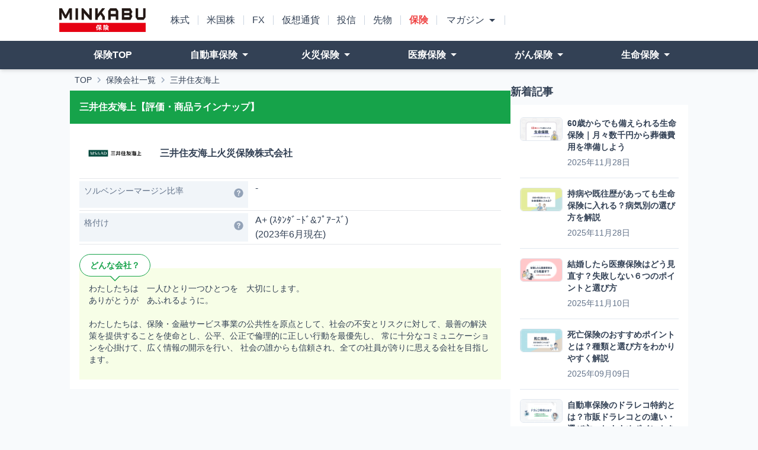

--- FILE ---
content_type: text/html; charset=utf-8
request_url: https://ins.minkabu.jp/companies/mitsui
body_size: 45497
content:
<!DOCTYPE html>
<html lang="ja"
      x-on:load.window="$el.style.scrollBehavior = 'smooth';"
      x-init>
  <head>
    <title>三井住友海上の会社情報・商品一覧 | みんかぶ保険</title>
<meta name="description" content="三井住友海上の会社情報・商品一覧ページ。保険の見積もり、保険の見直しをするなら【みんかぶ保険】各社保険のお得なネット割引・特典情報や口コミ・評判・満足度ランキング情報が掲載。【みんかぶ保険】で自分にピッタリの保険を見つけよう！">
<meta name="keywords" content="三井住友海上, 口コミ, 評判">
<meta property="og:site_name" content="みんかぶ保険">
<meta property="og:type" content="website">
<meta property="og:locale" content="ja_JP">
<meta property="og:title" content="三井住友海上の会社情報・商品一覧">
<meta property="og:description" content="三井住友海上の会社情報・商品一覧ページ。保険の見積もり、保険の見直しをするなら【みんかぶ保険】各社保険のお得なネット割引・特典情報や口コミ・評判・満足度ランキング情報が掲載。【みんかぶ保険】で自分にピッタリの保険を見つけよう！">
<meta property="og:url" content="https://ins.minkabu.jp/companies/mitsui">
    <meta name="viewport" content="width=device-width,initial-scale=1, user-scalable=0">
    <meta charset="utf-8">
    
    
    <link href="https://ins.minkabu.jp/companies/mitsui" rel="canonical" />    <script type='application/ld+json'>
  {
    "@context": "https://schema.org",
    "@type": "BreadcrumbList",
    "itemListElement": [{"@type":"ListItem","position":1,"name":"TOP","item":"https://ins.minkabu.jp/"},{"@type":"ListItem","position":2,"name":"保険会社一覧","item":"https://ins.minkabu.jp/companies"},{"@type":"ListItem","position":3,"name":"三井住友海上","item":"https://ins.minkabu.jp/companies/mitsui"}]
  }
</script>


    <link rel="stylesheet" href="/packs/css/application-8c9a2768.css" media="all" />
    <script src="/packs/application-56a6d2e4884545652068.js"></script>
    <link rel="icon" type="image/x-icon" href="/assets/favicon-4a76c264a3b7d710adba875e8839ee28af35b2507b9dd8c50be4317e94c3f877.ico" />

    
    <script>(function(w,d,s,l,i){w[l]=w[l]||[];w[l].push({'gtm.start': new Date().getTime(),event:'gtm.js'});var f=d.getElementsByTagName(s)[0],j=d.createElement(s),dl=l!='dataLayer'?'&l='+l:'';j.async=true;j.src='https://www.googletagmanager.com/gtm.js?id='+i+dl;f.parentNode.insertBefore(j,f);})(window,document,'script','dataLayer','GTM-WC9CXSM');</script>
    
  </head>

  <body data-controller="set-conversion-cookies" class="">
    <noscript><iframe src="https://www.googletagmanager.com/ns.html?id=GTM-WC9CXSM" height="0" width="0" style="display:none;visibility:hidden"></iframe></noscript>
    <div id="body-container" class='mx-auto'>
      <header class="header"
        x-data="{ openSidebar: false, lastScrollPosition: window.scrollY, scrollUp: false, stopStickyLogo: window.scrollY < 60 }"
        x-init="$watch('openSidebar', boolean => boolean ? document.body.classList.add('overflow-hidden') : document.body.classList.remove('overflow-hidden'))"
        x-on:scroll.window="scrollUp = window.scrollY < lastScrollPosition;
                            lastScrollPosition = window.scrollY
                            if (lastScrollPosition === 0) { stopStickyLogo = true } else if (lastScrollPosition > 60) { stopStickyLogo = false };"
        x-bind:class="{ 'static shadow-md': stopStickyLogo, 'sticky' : !stopStickyLogo, 'top-0 ': scrollUp, '-top-15' : !scrollUp }">
  <nav class="bg-white relative z-90 md:hidden">
    <div class="relative w-full h-15 py-3.6 flex items-center justify-center">
      <a href="/">
        <img class="w-24" loading="lazy" src="https://static.ins.minkabu.jp/icon/logo_minkabu_ins.svg" />
</a>
      <button class="header__sidebar-switch"
              x-on:click="openSidebar = true" >
        <div class="header__sidebar-switch-burger"
             x-bind:class="{ 'open' : openSidebar }">
        </div>
      </button>
    </div>

    <div class="absolute right-0 top-15 w-75 transition duration-300 transform"
         x-show="openSidebar"
         x-transition:enter-start="translate-x-75"
         x-transition:leave-end="translate-x-75"
         x-on:click.outside="openSidebar = false"
         x-cloak>
      <nav id="main-menu" class="bg-blueGray-700 pb-40 h-screen overflow-y-scroll">
  <ul class="border-b border-blueGray-600">
      <li class="relative "><a href="/"><div class="main-menu__li-content border-t pl-6"><span class="main-menu__li-text">TOP</span><svg xmlns="http://www.w3.org/2000/svg" width="7" height="13" viewBox="0 0 7 13" fill="none" class="main-menu__arrow">
<path d="M6.29673 5.52813C6.56776 5.83469 6.56776 6.33039 6.29673 6.63368L1.68357 11.8549C1.41254 12.1614 0.974291 12.1614 0.706151 11.8549C0.438011 11.5483 0.435127 11.0526 0.706151 10.7493L4.82917 6.0858L0.703268 1.41902C0.432244 1.11247 0.432244 0.616763 0.703268 0.313471C0.974291 0.0101795 1.41254 0.0069183 1.68068 0.313471L6.29673 5.52813Z"></path>
</svg></div></a></li>

      <li class="relative "><a href="/car"><div class="main-menu__li-content border-t pl-6"><!-- Generated by IcoMoon.io --><svg xmlns="http://www.w3.org/2000/svg" version="1.1" width="32" height="32" viewBox="0 0 32 32" fill="currentColor" class="main-menu__svg-icon">
<title>zidosya_icon</title>
<path d="M31.444 12.567c0.345-0.416 0.555-0.955 0.555-1.543 0-1.338-1.085-2.423-2.423-2.423h-1.339l-0.825-4.455c-0.194-1.020-1.078-1.78-2.14-1.78-0 0-0.001 0-0.001 0h-18.542c-0.001 0-0.002 0-0.003 0-1.062 0-1.946 0.76-2.138 1.767l-0.002 0.014-0.821 4.454h-1.342c-1.338 0.001-2.422 1.085-2.422 2.423 0 0.785 0.374 1.484 0.953 1.926l0.006 0.004c-0.412 0.396-0.667 0.952-0.668 1.567v6.361c0 0.607 0.249 1.155 0.649 1.55l0 0c-0.399 0.35-0.649 0.862-0.649 1.431 0 0.742 0.424 1.384 1.044 1.698l0.011 0.005v2.727c0.001 0.722 0.585 1.307 1.307 1.308h3.061c0.722-0.001 1.308-0.586 1.309-1.308v-2.524h17.956v2.524c0.001 0.722 0.586 1.307 1.308 1.308h3.062c0.722-0.001 1.307-0.586 1.308-1.308v-2.728c0.63-0.319 1.054-0.961 1.054-1.702 0-0.57-0.251-1.081-0.648-1.43l-0.002-0.002c0.401-0.394 0.65-0.942 0.65-1.549 0-0 0-0.001 0-0.001v0-6.361c0-0 0-0 0-0 0-0.616-0.256-1.172-0.668-1.567l-0.001-0.001c0.15-0.115 0.282-0.241 0.398-0.381l0.003-0.004zM29.577 9.707c0.726 0 1.315 0.589 1.315 1.315s-0.589 1.315-1.315 1.315h-0.646l-0.486-2.63zM4.793 9.258c0.003-0.023 0.005-0.049 0.005-0.075s-0.002-0.053-0.006-0.078l0 0.003 0.881-4.761c0.094-0.501 0.528-0.875 1.049-0.875 0.001 0 0.002 0 0.003 0h18.547c0.001 0 0.002 0 0.003 0 0.521 0 0.955 0.374 1.048 0.868l0.001 0.007 0.876 4.75c-0.004 0.024-0.006 0.052-0.006 0.081s0.002 0.057 0.006 0.084l-0-0.003 0.59 3.081h-12.908v-0.514c-0.001-0.964-0.783-1.746-1.747-1.747h-1.336c0.681-0.323 1.144-1.005 1.144-1.795 0-1.094-0.887-1.981-1.981-1.981s-1.981 0.887-1.981 1.981c0 0.79 0.463 1.472 1.132 1.79l0.012 0.005h-1.379c-0.964 0.001-1.746 0.783-1.747 1.747v0.514h-2.798zM27.605 17.7c0 0 0 0.001 0 0.001 0 0.816-0.661 1.477-1.477 1.477s-1.477-0.661-1.477-1.477c0-0.816 0.661-1.477 1.477-1.477 0.002 0 0.004 0 0.006 0h-0c0.813 0.004 1.471 0.663 1.472 1.476v0zM20.127 16.993h-8.25c-0.007 0-0.016 0.001-0.024 0.001-0.306 0-0.555-0.248-0.555-0.555s0.248-0.555 0.555-0.555c0.009 0 0.017 0 0.026 0.001l-0.001-0h8.25c0.296 0.013 0.53 0.256 0.53 0.554s-0.235 0.541-0.529 0.554l-0.001 0zM20.681 18.962c0 0 0 0.001 0 0.001 0 0.306-0.248 0.554-0.554 0.554 0 0 0 0 0 0h-8.25c-0.007 0-0.016 0.001-0.024 0.001-0.306 0-0.555-0.248-0.555-0.555s0.248-0.555 0.555-0.555c0.009 0 0.017 0 0.026 0.001l-0.001-0h8.25c0.306 0 0.554 0.248 0.554 0.554v0zM7.353 17.7c0 0 0 0.001 0 0.001 0 0.816-0.661 1.477-1.477 1.477s-1.477-0.661-1.477-1.477c0-0.816 0.661-1.477 1.477-1.477v0c0.815 0.001 1.476 0.661 1.477 1.476v0zM1.132 10.773c0.121-0.612 0.653-1.066 1.292-1.067h1.137l-0.486 2.631h-0.651c-0 0-0 0-0 0-0.726 0-1.315-0.589-1.315-1.315 0-0.088 0.009-0.175 0.025-0.258l-0.001 0.008zM5.916 28.292c-0.001 0.11-0.090 0.199-0.201 0.199 0 0 0 0 0 0h-3.061c0 0 0 0 0 0-0.11 0-0.2-0.089-0.201-0.199v-2.524h3.462zM29.551 28.292c-0.001 0.11-0.090 0.199-0.201 0.199 0 0 0 0 0 0h-3.062c-0.11 0-0.199-0.089-0.199-0.199v0-2.524h3.458zM29.805 24.66h-27.606c-0.442 0-0.8-0.358-0.8-0.8s0.358-0.8 0.8-0.8v0h27.606c0.442 0 0.8 0.358 0.8 0.8s-0.358 0.8-0.8 0.8v0z"></path>
</svg><span class="main-menu__li-text">自動車保険</span><svg xmlns="http://www.w3.org/2000/svg" width="7" height="13" viewBox="0 0 7 13" fill="none" class="main-menu__arrow">
<path d="M6.29673 5.52813C6.56776 5.83469 6.56776 6.33039 6.29673 6.63368L1.68357 11.8549C1.41254 12.1614 0.974291 12.1614 0.706151 11.8549C0.438011 11.5483 0.435127 11.0526 0.706151 10.7493L4.82917 6.0858L0.703268 1.41902C0.432244 1.11247 0.432244 0.616763 0.703268 0.313471C0.974291 0.0101795 1.41254 0.0069183 1.68068 0.313471L6.29673 5.52813Z"></path>
</svg></div></a></li>

      <li class="relative "><a href="/fire"><div class="main-menu__li-content border-t pl-6"><!-- Generated by IcoMoon.io --><svg xmlns="http://www.w3.org/2000/svg" version="1.1" width="32" height="32" viewBox="0 0 1158 1024" class="main-menu__svg-icon">
<title>kasai_icon</title>
<path d="M1146.32 767.417c12.767 31.85-23.75 70.701-49.285 70.701-17.298 0-29.516-17.984-17.298-68.505 30.065-124.516-100.217-313.419-197.551-322.068 51.481 46.539 0 313.419-56.836 341.425-4.53 2.197-8.1 3.158-11.12 3.158-34.733 0 27.182-138.519 27.182-138.519s-122.32 47.226-103.1 206.063c14.003 115.456 89.372 151.149 146.482 163.093-17.572-11.257-32.948-30.752-37.067-64.798-9.198-75.643 49.148-98.158 49.148-98.158s-29.516 65.896-12.905 65.896c1.373 0 3.158-0.549 5.354-1.51 27.045-13.317 51.619-140.441 27.045-162.544 46.402 4.119 108.454 94.039 94.039 153.346-5.766 24.025 0 32.674 8.237 32.674 12.081 0 29.516-18.396 23.476-33.635 15.925 28.967-3.844 82.096-42.97 108.729 118.476-33.772 187.804-181.489 147.168-255.348z"></path>
<path d="M855.415 476.238c-12.218-11.395-16.062-29.241-9.335-44.48 6.315-14.415 20.455-23.613 35.968-23.613 1.098 0 2.334 0 3.432 0.137 12.767 1.098 25.947 4.53 39.126 9.747l-107.219-101.865v-167.898h-124.654v49.422l-208.397-197.689-484.337 459.626 82.919 87.45 401.418-380.963 379.727 360.37c-0.549-29.104-5.080-45.716-8.512-50.246z"></path>
<path d="M787.597 1024c-49.422-34.596-79.625-88.411-88.273-159.661-18.259-149.777 75.781-227.342 127.949-247.523 4.668-1.785 9.335-2.608 14.14-2.608 4.942 0 9.884 0.961 14.552 2.746 0.961-5.354 1.647-10.845 2.471-16.474v-4.805c0-11.944-4.942-23.476-13.591-31.713l-330.579-312.183c-16.749-15.925-43.107-15.925-59.856 0l-330.579 312.321c-8.786 8.237-13.591 19.632-13.591 31.713v384.669c0 24.025 19.494 43.519 43.519 43.519h205.926v-387.69h249.17v387.69h178.606z"></path>
</svg><span class="main-menu__li-text">火災保険</span><svg xmlns="http://www.w3.org/2000/svg" width="7" height="13" viewBox="0 0 7 13" fill="none" class="main-menu__arrow">
<path d="M6.29673 5.52813C6.56776 5.83469 6.56776 6.33039 6.29673 6.63368L1.68357 11.8549C1.41254 12.1614 0.974291 12.1614 0.706151 11.8549C0.438011 11.5483 0.435127 11.0526 0.706151 10.7493L4.82917 6.0858L0.703268 1.41902C0.432244 1.11247 0.432244 0.616763 0.703268 0.313471C0.974291 0.0101795 1.41254 0.0069183 1.68068 0.313471L6.29673 5.52813Z"></path>
</svg></div></a></li>

      <li class="relative "><a href="/medical"><div class="main-menu__li-content border-t pl-6"><span class="main-menu__li-text">医療保険</span><svg xmlns="http://www.w3.org/2000/svg" width="7" height="13" viewBox="0 0 7 13" fill="none" class="main-menu__arrow">
<path d="M6.29673 5.52813C6.56776 5.83469 6.56776 6.33039 6.29673 6.63368L1.68357 11.8549C1.41254 12.1614 0.974291 12.1614 0.706151 11.8549C0.438011 11.5483 0.435127 11.0526 0.706151 10.7493L4.82917 6.0858L0.703268 1.41902C0.432244 1.11247 0.432244 0.616763 0.703268 0.313471C0.974291 0.0101795 1.41254 0.0069183 1.68068 0.313471L6.29673 5.52813Z"></path>
</svg></div></a></li>

        <li class="relative "><a href="/medical/permanent"><div class="main-menu__li-content border-t ml-8 pl-2"><svg xmlns="http://www.w3.org/2000/svg" width="32" height="32" viewBox="0 0 20 17" fill="currentColor" class="main-menu__svg-icon">
<path d="M18.71 3.21H14V0.95C14 0.43 13.57 0 13.05 0H6.42C5.9 0 5.47 0.43 5.47 0.95V3.21H0.75C0.34 3.21 0 3.55 0 3.96V15.75C0 16.16 0.34 16.5 0.75 16.5H18.71C19.12 16.5 19.46 16.16 19.46 15.75V3.96C19.46 3.55 19.12 3.21 18.71 3.21ZM18.5 4.17V15.54H16.28V4.17H18.5V4.17ZM6.42 3.21V0.96H13.04V3.21H6.42V3.21ZM13.44 4.17C13.44 4.17 13.49 4.17 13.55 4.17H15.31V15.54H4.14V4.17H5.86C5.86 4.17 5.91 4.17 5.97 4.17H13.43H13.44ZM0.96 15.54V4.17H3.18V15.54H0.96Z"></path>
<path d="M12.96 8.45996H11.18V6.68996C11.18 6.42996 10.97 6.20996 10.7 6.20996H8.74C8.48 6.20996 8.26 6.41996 8.26 6.68996V8.45996H6.48C6.22 8.45996 6 8.67996 6 8.93996V10.9C6 11.16 6.21 11.38 6.48 11.38H8.26V13.15C8.26 13.41 8.47 13.63 8.74 13.63H10.7C10.96 13.63 11.18 13.41 11.18 13.15V11.38H12.96C13.22 11.38 13.44 11.17 13.44 10.9V8.93996C13.44 8.67996 13.23 8.45996 12.96 8.45996V8.45996ZM9.73 10.06C9.7 9.99996 9.65 9.94996 9.59 9.91996C9.65 9.88996 9.7 9.83996 9.73 9.77996C9.76 9.83996 9.81 9.88996 9.87 9.91996C9.81 9.94996 9.76 9.99996 9.73 10.06Z"></path>
</svg><span class="main-menu__li-text">終身医療保険</span><svg xmlns="http://www.w3.org/2000/svg" width="7" height="13" viewBox="0 0 7 13" fill="none" class="main-menu__arrow">
<path d="M6.29673 5.52813C6.56776 5.83469 6.56776 6.33039 6.29673 6.63368L1.68357 11.8549C1.41254 12.1614 0.974291 12.1614 0.706151 11.8549C0.438011 11.5483 0.435127 11.0526 0.706151 10.7493L4.82917 6.0858L0.703268 1.41902C0.432244 1.11247 0.432244 0.616763 0.703268 0.313471C0.974291 0.0101795 1.41254 0.0069183 1.68068 0.313471L6.29673 5.52813Z"></path>
</svg></div></a></li>
        <li class="relative "><a href="/medical/cancer"><div class="main-menu__li-content border-t ml-8 pl-2"><svg xmlns="http://www.w3.org/2000/svg" width="18" height="18" viewBox="0 0 18 18" fill="currentColor" class="main-menu__svg-icon">
<path d="M17.0136 8.60998L15.4443 8.38712C14.9893 8.32212 14.6179 7.98783 14.4971 7.54212V7.52355C14.3671 7.07783 14.525 6.60426 14.8871 6.3164L16.1314 5.3414C16.28 5.22069 16.3357 5.0164 16.2521 4.83998C16.1593 4.65426 15.9364 4.57069 15.7414 4.64498L14.265 5.23926C13.8379 5.41569 13.3457 5.31355 13.0207 4.97926L13.0021 4.96069C12.6771 4.63569 12.575 4.14355 12.7421 3.7164L13.3457 2.23998C13.42 2.05426 13.3457 1.84069 13.1786 1.73855C13.0114 1.6364 12.7886 1.68283 12.6586 1.84069L11.6836 3.09426C11.3957 3.4564 10.9221 3.61426 10.4764 3.49355H10.4579C10.0121 3.37283 9.67786 3.0014 9.61286 2.53712L9.39929 0.967833C9.37143 0.772833 9.21358 0.624261 9.02786 0.614975C8.81429 0.60569 8.63786 0.754261 8.61 0.958547L8.38715 2.53712C8.32215 2.99212 7.98786 3.36355 7.54215 3.48426H7.52358C7.07786 3.60498 6.60429 3.4564 6.31643 3.09426L5.33215 1.8314C5.21143 1.67355 4.98858 1.62712 4.81215 1.72926C4.63572 1.8314 4.56143 2.04498 4.645 2.23069L5.24858 3.70712C5.425 4.13426 5.32286 4.6264 4.98858 4.9514H4.97929C4.65429 5.28569 4.16215 5.38783 3.735 5.22069L2.24929 4.61712C2.06358 4.54283 1.85 4.61712 1.74786 4.78426C1.60858 4.92355 1.62715 5.12783 1.77572 5.24855L3.11286 6.28855C3.475 6.5764 3.63286 7.04998 3.51215 7.49569V7.51426C3.39143 7.95998 3.02 8.29426 2.565 8.35926L0.977147 8.58212C0.782147 8.60998 0.633575 8.77712 0.633575 8.9814C0.633575 9.18569 0.782147 9.35283 0.977147 9.38069L2.55572 9.60355C3.01072 9.66855 3.38215 10.0028 3.50286 10.4485V10.4671C3.62358 10.9128 3.475 11.3864 3.10358 11.6743L1.76643 12.7143C1.61786 12.835 1.59929 13.0393 1.73858 13.1785C1.84072 13.355 2.05429 13.4293 2.24 13.3457L3.71643 12.7421C4.14358 12.5657 4.63572 12.6678 4.96072 13.0021H4.97C5.295 13.3364 5.39715 13.8285 5.22072 14.2557L4.61715 15.7414C4.54286 15.9271 4.61715 16.1407 4.78429 16.2428C4.92358 16.3821 5.12786 16.3635 5.24858 16.215L6.28858 14.8871C6.57643 14.525 7.05 14.3671 7.49572 14.4878H7.51429C7.96 14.6085 8.29429 14.98 8.35 15.435L8.57286 17.0043C8.60072 17.1993 8.75858 17.3478 8.94429 17.3571C9.15786 17.3664 9.33429 17.2178 9.36215 17.0135L9.585 15.435C9.65 14.98 9.98429 14.6085 10.43 14.4878H10.4486C10.8943 14.3671 11.3679 14.5157 11.6557 14.8778L12.6307 16.1314C12.7514 16.2893 12.9743 16.3357 13.1507 16.2335C13.3271 16.1314 13.4014 15.9178 13.3179 15.7321L12.7236 14.2557C12.5471 13.8285 12.6493 13.3364 12.9836 13.0114L13.0021 12.9928C13.3271 12.6678 13.8193 12.5657 14.2464 12.7421L15.7229 13.3457C15.9086 13.42 16.1221 13.3457 16.2243 13.1785C16.3264 13.0021 16.28 12.7885 16.1221 12.6585L14.8686 11.6835C14.5064 11.3957 14.3486 10.9221 14.4693 10.4764V10.4578C14.59 10.0121 14.9614 9.67783 15.4257 9.61283L17.0043 9.38998C17.1993 9.36212 17.3479 9.19498 17.3479 8.99069C17.3479 8.7864 17.1993 8.61926 17.0043 8.5914L17.0136 8.60998ZM5.46215 9.77069C5.23929 9.77069 5.05358 9.58498 5.05358 9.36212C5.05358 9.13926 5.23929 8.95355 5.46215 8.95355C5.685 8.95355 5.87072 9.13926 5.87072 9.36212C5.87072 9.58498 5.685 9.77069 5.46215 9.77069ZM7.62572 5.35998C7.85786 5.35998 8.05286 5.54569 8.05286 5.78712C8.05286 6.02855 7.86715 6.21426 7.62572 6.21426C7.38429 6.21426 7.19858 6.02855 7.19858 5.78712C7.19858 5.54569 7.38429 5.35998 7.62572 5.35998ZM6.87358 7.47712C7.05929 7.47712 7.20786 7.62569 7.20786 7.8114C7.20786 7.99712 7.05929 8.14569 6.87358 8.14569C6.68786 8.14569 6.53929 7.99712 6.53929 7.8114C6.53929 7.62569 6.68786 7.47712 6.87358 7.47712ZM7.62572 12.1293C7.02215 12.1293 6.53929 11.6371 6.53929 11.0428C6.53929 10.4485 7.03143 9.9564 7.62572 9.9564C8.22 9.9564 8.71215 10.4485 8.71215 11.0428C8.71215 11.6371 8.22 12.1293 7.62572 12.1293ZM10.4579 12.6493C10.2629 12.6493 10.0957 12.4914 10.0957 12.2871C10.0957 12.0828 10.2536 11.925 10.4579 11.925C10.6621 11.925 10.82 12.0828 10.82 12.2871C10.82 12.4914 10.6621 12.6493 10.4579 12.6493ZM10.0957 9.65926C10.0957 9.5014 10.2257 9.36212 10.3929 9.36212C10.56 9.36212 10.69 9.49212 10.69 9.65926C10.69 9.8264 10.56 9.9564 10.3929 9.9564C10.2257 9.9564 10.0957 9.8264 10.0957 9.65926ZM10.4764 8.24783C9.67786 8.24783 9.03715 7.60712 9.03715 6.80855C9.03715 6.00998 9.67786 5.36926 10.4764 5.36926C11.275 5.36926 11.9157 6.00998 11.9157 6.80855C11.9157 7.60712 11.275 8.24783 10.4764 8.24783ZM12.5379 9.5664C12.3057 9.5664 12.12 9.38069 12.12 9.14855C12.12 8.9164 12.3057 8.73069 12.5379 8.73069C12.77 8.73069 12.9557 8.9164 12.9557 9.14855C12.9557 9.38069 12.77 9.5664 12.5379 9.5664Z"></path>
</svg><span class="main-menu__li-text">がん保険</span><svg xmlns="http://www.w3.org/2000/svg" width="7" height="13" viewBox="0 0 7 13" fill="none" class="main-menu__arrow">
<path d="M6.29673 5.52813C6.56776 5.83469 6.56776 6.33039 6.29673 6.63368L1.68357 11.8549C1.41254 12.1614 0.974291 12.1614 0.706151 11.8549C0.438011 11.5483 0.435127 11.0526 0.706151 10.7493L4.82917 6.0858L0.703268 1.41902C0.432244 1.11247 0.432244 0.616763 0.703268 0.313471C0.974291 0.0101795 1.41254 0.0069183 1.68068 0.313471L6.29673 5.52813Z"></path>
</svg></div></a></li>
        <li class="relative "><a href="/medical/female"><div class="main-menu__li-content border-t ml-8 pl-2"><svg xmlns="http://www.w3.org/2000/svg" width="24" height="24" viewBox="0 0 24 24" fill="none" class="main-menu__svg-icon">
<path d="M14.8631 20.1453C14.2731 19.7117 13.586 19.3712 12.8207 19.1334C12.0282 18.8871 11.1866 18.7622 10.3193 18.7622C9.45205 18.7622 8.61041 18.8871 7.81796 19.1334C7.05269 19.3713 6.36551 19.7117 5.77551 20.1453C5.18552 20.5788 4.72213 21.0838 4.39858 21.6462C4.0635 22.2285 3.89355 22.8468 3.89355 23.4843C3.89355 23.6239 4.0475 23.7371 4.23757 23.7371H16.4012C16.5913 23.7371 16.7453 23.6239 16.7453 23.4843C16.7453 22.847 16.5753 22.2285 16.2401 21.6462C15.9163 21.0838 15.4531 20.5788 14.8631 20.1453Z"></path>
<path d="M23.7622 18.7898C23.6717 18.7061 23.5644 18.6488 23.451 18.6185C23.3242 18.5758 21.7843 18.0278 21.6834 16.8226C21.552 15.2521 21.0335 14.0824 20.1422 13.3455C19.6397 12.9303 19.1145 12.7323 18.6865 12.6405C19.0895 11.6836 19.3263 10.6575 19.3817 9.59783C19.3978 9.59783 19.4139 9.59844 19.43 9.59844C19.5571 9.59844 19.685 9.59511 19.813 9.58813C20.2215 9.56631 20.5352 9.21833 20.5134 8.81095C20.4915 8.40356 20.1422 8.09105 19.734 8.11257C19.602 8.11954 19.4713 8.12166 19.3409 8.11984C19.119 6.06109 18.2077 4.15358 16.7185 2.66862C14.9926 0.947841 12.6982 0 10.2572 0C7.81633 0 5.52223 0.947841 3.79626 2.66862C2.3694 4.09145 1.47298 5.90226 1.20517 7.8625C1.05714 7.8625 0.91123 7.86068 0.768362 7.85522C0.359819 7.84067 0.0157198 8.15834 0.000521045 8.56633C-0.0146777 8.97402 0.304496 9.31684 0.713646 9.332C0.848003 9.33685 0.984488 9.33958 1.12249 9.34019C1.17994 11.6884 2.12409 13.8875 3.79595 15.5546C5.52162 17.2754 7.81632 18.2233 10.2569 18.2233C11.8935 18.2233 13.4642 17.7965 14.8421 16.9969C14.9907 17.7028 15.292 18.3727 15.7443 18.9992C16.4596 19.9901 17.3864 20.6318 18.0378 20.9956C18.7859 21.4133 19.6154 21.6282 20.4289 21.6282C20.842 21.6282 21.2511 21.5727 21.6429 21.4599C22.6357 21.1744 23.4409 20.5442 23.9097 19.6858C24.072 19.3888 24.0112 19.0196 23.7622 18.7898ZM4.84406 3.71346C6.29007 2.27154 8.2124 1.47738 10.2575 1.47738C12.3027 1.47738 14.225 2.27154 15.671 3.71346C16.8228 4.86196 17.5618 6.31207 17.815 7.88523C16.7511 7.56514 15.7501 6.92011 14.8236 5.95469C13.6836 4.76679 13.0927 3.52038 13.0876 3.50886C12.9733 3.26273 12.7328 3.09905 12.4617 3.08207C12.1902 3.0654 11.9315 3.19786 11.7872 3.42762C10.9527 4.7583 9.23893 5.95045 6.96185 6.78462C5.60552 7.28143 4.11513 7.62455 2.71806 7.77581C2.98738 6.24477 3.71905 4.83529 4.84406 3.71346ZM4.84406 14.5095C3.43574 13.1052 2.64419 11.2504 2.60376 9.27107C4.20146 9.12255 5.92165 8.73971 7.47253 8.17168C9.00183 7.61152 10.9667 6.65883 12.3246 5.15599C12.651 5.66522 13.1155 6.30631 13.7192 6.94133C14.967 8.25352 16.3896 9.09527 17.9059 9.43173C17.8271 11.3507 17.0408 13.1437 15.6707 14.5098C14.2247 15.9517 12.3024 16.7459 10.2572 16.7459C8.2121 16.7459 6.28976 15.9514 4.84406 14.5095ZM21.2326 20.0401C20.4474 20.266 19.547 20.1441 18.7622 19.7061C17.9955 19.2781 16.2583 18.0814 16.2173 16.019C16.389 15.8711 16.5562 15.7162 16.7185 15.5546C17.1848 15.0897 17.594 14.5832 17.9436 14.0436C17.9937 14.0406 18.6318 14.0163 19.1968 14.4834C19.7701 14.9575 20.11 15.7859 20.2073 16.9459C20.2668 17.6592 20.572 18.303 21.1143 18.8598C21.4277 19.1814 21.7785 19.4269 22.0834 19.6049C21.8423 19.7995 21.5542 19.9477 21.2326 20.0401ZM23.188 18.597C23.2187 18.594 23.2482 18.5937 23.2771 18.5943C23.271 18.5943 23.2652 18.5937 23.2592 18.5937C23.2355 18.5937 23.2117 18.5949 23.188 18.597ZM23.3555 18.6C23.385 18.604 23.4133 18.6088 23.4388 18.6155C23.4115 18.6085 23.3835 18.6037 23.3555 18.6Z"></path>
</svg><span class="main-menu__li-text">女性向け保険</span><svg xmlns="http://www.w3.org/2000/svg" width="7" height="13" viewBox="0 0 7 13" fill="none" class="main-menu__arrow">
<path d="M6.29673 5.52813C6.56776 5.83469 6.56776 6.33039 6.29673 6.63368L1.68357 11.8549C1.41254 12.1614 0.974291 12.1614 0.706151 11.8549C0.438011 11.5483 0.435127 11.0526 0.706151 10.7493L4.82917 6.0858L0.703268 1.41902C0.432244 1.11247 0.432244 0.616763 0.703268 0.313471C0.974291 0.0101795 1.41254 0.0069183 1.68068 0.313471L6.29673 5.52813Z"></path>
</svg></div></a></li>
        <li class="relative "><a href="/medical/relaxed"><div class="main-menu__li-content border-t ml-8 pl-2"><svg xmlns="http://www.w3.org/2000/svg" width="27" height="27" viewBox="0 0 27 27" fill="none" class="main-menu__svg-icon">
  <path d="M23.518 6.92534C23.1608 5.89201 22.5313 4.95012 21.6694 4.27108C20.7713 3.56346 19.739 3.14061 18.6028 3.01014C17.5352 2.88728 16.4447 3.09775 15.4761 3.55204C14.839 3.85013 14.28 4.28346 13.7857 4.77774L11.3314 7.232C10.5724 7.99104 9.8019 8.74056 9.05238 9.51103C9.03905 9.52436 9.02572 9.5377 9.01143 9.55198L5.68194 12.8815C5.26956 13.2939 4.83052 13.6929 4.44766 14.1348C3.54481 15.1805 3.02768 16.5072 3.00387 17.891C2.95625 20.7252 5.05623 23.2671 7.86096 23.7157C9.20286 23.9299 10.6048 23.6899 11.779 22.9976C12.4304 22.6128 12.9485 22.0909 13.4771 21.5623L22.1256 12.9139C23.6608 11.3653 24.2361 8.9958 23.518 6.92343L23.518 6.92534ZM20.9047 11.6872C20.0885 12.5377 19.2351 13.3567 18.4009 14.191C17.7456 14.8462 16.7295 13.8281 17.3837 13.1739L19.619 10.9386C20.7828 9.77484 21.1332 8.12533 19.9075 6.82724C19.2723 6.15392 20.2894 5.13678 20.9247 5.81011C22.5085 7.48914 22.5037 10.0196 20.9047 11.6872ZM9.4419 22.4128C6.89526 22.7652 4.49338 20.8204 4.35719 18.2424C4.28957 16.9538 4.76099 15.7357 5.65622 14.8119C5.97622 14.4805 6.3086 14.1596 6.63526 13.8329L9.48857 10.9796L15.8218 17.3129L13.3981 19.7367C12.2381 20.8966 11.1781 22.1719 9.44285 22.4119L9.4419 22.4128Z"></path>
</svg><span class="main-menu__li-text">持病のある方向け保険</span><svg xmlns="http://www.w3.org/2000/svg" width="7" height="13" viewBox="0 0 7 13" fill="none" class="main-menu__arrow">
<path d="M6.29673 5.52813C6.56776 5.83469 6.56776 6.33039 6.29673 6.63368L1.68357 11.8549C1.41254 12.1614 0.974291 12.1614 0.706151 11.8549C0.438011 11.5483 0.435127 11.0526 0.706151 10.7493L4.82917 6.0858L0.703268 1.41902C0.432244 1.11247 0.432244 0.616763 0.703268 0.313471C0.974291 0.0101795 1.41254 0.0069183 1.68068 0.313471L6.29673 5.52813Z"></path>
</svg></div></a></li>
      <li class="relative "><a href="/life"><div class="main-menu__li-content border-t pl-6"><span class="main-menu__li-text">生命保険</span><svg xmlns="http://www.w3.org/2000/svg" width="7" height="13" viewBox="0 0 7 13" fill="none" class="main-menu__arrow">
<path d="M6.29673 5.52813C6.56776 5.83469 6.56776 6.33039 6.29673 6.63368L1.68357 11.8549C1.41254 12.1614 0.974291 12.1614 0.706151 11.8549C0.438011 11.5483 0.435127 11.0526 0.706151 10.7493L4.82917 6.0858L0.703268 1.41902C0.432244 1.11247 0.432244 0.616763 0.703268 0.313471C0.974291 0.0101795 1.41254 0.0069183 1.68068 0.313471L6.29673 5.52813Z"></path>
</svg></div></a></li>

        <li class="relative "><a href="/life/whole"><div class="main-menu__li-content border-t ml-8 pl-2"><svg xmlns="http://www.w3.org/2000/svg" width="24" height="21" viewBox="0 0 24 21" fill="currentColor" class="main-menu__svg-icon">
<path d="M18.3239 0.270599C16.1598 0.270599 14.3196 1.21253 13.2052 2.86415C12.0777 1.19963 10.2505 0.270599 8.09933 0.270599C4.98918 0.270599 2.44922 2.72221 2.44922 5.74157C2.44922 6.2577 2.50105 6.77383 2.59177 7.28995C2.68248 7.74157 3.11013 8.02544 3.55073 7.94802C3.99134 7.8577 4.27643 7.41899 4.19868 6.98028C4.12092 6.58028 4.08205 6.15447 4.08205 5.74157C4.08205 3.63834 5.88334 1.93512 8.09933 1.93512C10.1857 1.93512 11.7667 3.04479 12.4276 4.96737C12.5443 5.30286 12.8553 5.52221 13.2311 5.52221C13.581 5.52221 13.892 5.30286 14.0086 4.96737C14.6566 3.04479 16.2376 1.93512 18.3369 1.93512C20.5529 1.93512 22.3542 3.65124 22.3542 5.74157C22.3542 8.50286 20.7214 10.5545 18.9071 12.5932C17.4039 14.2706 14.6047 17.0319 13.2311 18.348C11.5723 16.7609 7.49026 12.7867 5.97406 11.0964C5.83151 10.9287 5.62417 10.8383 5.40386 10.8254C5.1706 10.7996 4.97622 10.89 4.80775 11.0448C4.48378 11.3545 4.45786 11.8706 4.75591 12.2061C6.57017 14.219 11.7019 19.1867 12.6479 20.0641C12.8034 20.2061 12.9978 20.2706 13.1922 20.2706H13.244C13.244 20.2706 13.2829 20.2706 13.3088 20.2706C13.4903 20.2577 13.6587 20.1803 13.8013 20.0641C14.7084 19.2254 18.298 15.7287 20.1252 13.7029C22.082 11.5093 24 9.0835 24 5.74157C24 2.73512 21.473 0.283503 18.3499 0.283503L18.3239 0.270599Z"></path>
<path d="M8.61771 10.0255L8.86393 9.54808L9.60259 12.0771C9.70626 12.4126 10.0043 12.6578 10.3672 12.6707C10.7171 12.6578 11.041 12.4642 11.1577 12.1416L11.9741 9.97389L12.5961 13.2126C12.6609 13.561 12.946 13.832 13.2829 13.8707C13.2829 13.8707 13.3089 13.8707 13.3348 13.8707C13.3607 13.8707 13.3866 13.8707 13.4125 13.8707C13.7235 13.8707 14.0216 13.69 14.1512 13.3932L15.4989 10.4771H19.568C20.0216 10.4771 20.3844 10.1029 20.3844 9.65131C20.3844 9.1997 20.0216 8.8255 19.568 8.8255H14.9806C14.6695 8.8255 14.3715 9.00615 14.2419 9.30292L13.7365 10.3997L13.0367 6.8126C12.959 6.45131 12.6739 6.18034 12.311 6.14163C11.9352 6.10292 11.5983 6.32228 11.4687 6.67067L10.4968 9.25131L9.87473 7.09647C9.78402 6.77389 9.49892 6.54163 9.17494 6.50292C8.85097 6.47712 8.527 6.64486 8.37149 6.94163L7.42549 8.8126H0.816415C0.362851 8.8126 0 9.18679 0 9.63841C0 10.09 0.362851 10.4642 0.816415 10.4642H7.89201C8.19006 10.4642 8.48812 10.2836 8.61771 10.0126V10.0255Z"></path>
</svg><span class="main-menu__li-text">終身保険（生命保険）</span><svg xmlns="http://www.w3.org/2000/svg" width="7" height="13" viewBox="0 0 7 13" fill="none" class="main-menu__arrow">
<path d="M6.29673 5.52813C6.56776 5.83469 6.56776 6.33039 6.29673 6.63368L1.68357 11.8549C1.41254 12.1614 0.974291 12.1614 0.706151 11.8549C0.438011 11.5483 0.435127 11.0526 0.706151 10.7493L4.82917 6.0858L0.703268 1.41902C0.432244 1.11247 0.432244 0.616763 0.703268 0.313471C0.974291 0.0101795 1.41254 0.0069183 1.68068 0.313471L6.29673 5.52813Z"></path>
</svg></div></a></li>
        <li class="relative "><a href="/life/term"><div class="main-menu__li-content border-t ml-8 pl-2"><svg xmlns="http://www.w3.org/2000/svg" width="24" height="21" viewBox="0 0 24 21" fill="currentColor" class="main-menu__svg-icon">
<path d="M18.3239 0.270599C16.1598 0.270599 14.3196 1.21253 13.2052 2.86415C12.0777 1.19963 10.2505 0.270599 8.09933 0.270599C4.98918 0.270599 2.44922 2.72221 2.44922 5.74157C2.44922 6.2577 2.50105 6.77383 2.59177 7.28995C2.68248 7.74157 3.11013 8.02544 3.55073 7.94802C3.99134 7.8577 4.27643 7.41899 4.19868 6.98028C4.12092 6.58028 4.08205 6.15447 4.08205 5.74157C4.08205 3.63834 5.88334 1.93512 8.09933 1.93512C10.1857 1.93512 11.7667 3.04479 12.4276 4.96737C12.5443 5.30286 12.8553 5.52221 13.2311 5.52221C13.581 5.52221 13.892 5.30286 14.0086 4.96737C14.6566 3.04479 16.2376 1.93512 18.3369 1.93512C20.5529 1.93512 22.3542 3.65124 22.3542 5.74157C22.3542 8.50286 20.7214 10.5545 18.9071 12.5932C17.4039 14.2706 14.6047 17.0319 13.2311 18.348C11.5723 16.7609 7.49026 12.7867 5.97406 11.0964C5.83151 10.9287 5.62417 10.8383 5.40386 10.8254C5.1706 10.7996 4.97622 10.89 4.80775 11.0448C4.48378 11.3545 4.45786 11.8706 4.75591 12.2061C6.57017 14.219 11.7019 19.1867 12.6479 20.0641C12.8034 20.2061 12.9978 20.2706 13.1922 20.2706H13.244C13.244 20.2706 13.2829 20.2706 13.3088 20.2706C13.4903 20.2577 13.6587 20.1803 13.8013 20.0641C14.7084 19.2254 18.298 15.7287 20.1252 13.7029C22.082 11.5093 24 9.0835 24 5.74157C24 2.73512 21.473 0.283503 18.3499 0.283503L18.3239 0.270599Z"></path>
<path d="M8.61771 10.0255L8.86393 9.54808L9.60259 12.0771C9.70626 12.4126 10.0043 12.6578 10.3672 12.6707C10.7171 12.6578 11.041 12.4642 11.1577 12.1416L11.9741 9.97389L12.5961 13.2126C12.6609 13.561 12.946 13.832 13.2829 13.8707C13.2829 13.8707 13.3089 13.8707 13.3348 13.8707C13.3607 13.8707 13.3866 13.8707 13.4125 13.8707C13.7235 13.8707 14.0216 13.69 14.1512 13.3932L15.4989 10.4771H19.568C20.0216 10.4771 20.3844 10.1029 20.3844 9.65131C20.3844 9.1997 20.0216 8.8255 19.568 8.8255H14.9806C14.6695 8.8255 14.3715 9.00615 14.2419 9.30292L13.7365 10.3997L13.0367 6.8126C12.959 6.45131 12.6739 6.18034 12.311 6.14163C11.9352 6.10292 11.5983 6.32228 11.4687 6.67067L10.4968 9.25131L9.87473 7.09647C9.78402 6.77389 9.49892 6.54163 9.17494 6.50292C8.85097 6.47712 8.527 6.64486 8.37149 6.94163L7.42549 8.8126H0.816415C0.362851 8.8126 0 9.18679 0 9.63841C0 10.09 0.362851 10.4642 0.816415 10.4642H7.89201C8.19006 10.4642 8.48812 10.2836 8.61771 10.0126V10.0255Z"></path>
</svg><span class="main-menu__li-text">定期保険（生命保険）</span><svg xmlns="http://www.w3.org/2000/svg" width="7" height="13" viewBox="0 0 7 13" fill="none" class="main-menu__arrow">
<path d="M6.29673 5.52813C6.56776 5.83469 6.56776 6.33039 6.29673 6.63368L1.68357 11.8549C1.41254 12.1614 0.974291 12.1614 0.706151 11.8549C0.438011 11.5483 0.435127 11.0526 0.706151 10.7493L4.82917 6.0858L0.703268 1.41902C0.432244 1.11247 0.432244 0.616763 0.703268 0.313471C0.974291 0.0101795 1.41254 0.0069183 1.68068 0.313471L6.29673 5.52813Z"></path>
</svg></div></a></li>
        <li class="relative "><a href="/life/income_protection"><div class="main-menu__li-content border-t ml-8 pl-2"><svg xmlns="http://www.w3.org/2000/svg" width="2" height="20" viewBox="2 6 20 16" fill="none" class="main-menu__svg-icon">
<path d="M10.8508 16.951C10.8508 16.901 10.8308 16.8511 10.8108 16.7911C10.7908 16.7112 10.7808 16.6313 10.7509 16.5513C10.7309 16.4814 10.7009 16.4214 10.6709 16.3615C10.6509 16.3115 10.631 16.2516 10.601 16.2016C10.561 16.1317 10.5211 16.0617 10.4811 16.0018C10.4611 15.9618 10.4311 15.9319 10.4112 15.8919C10.3612 15.822 10.3013 15.752 10.2413 15.6921C10.2213 15.6721 10.2013 15.6521 10.1814 15.6321C10.1114 15.5622 10.0315 15.5022 9.96155 15.4423C9.95156 15.4323 9.93157 15.4223 9.92158 15.4123C9.83166 15.3524 9.74174 15.2924 9.64183 15.2425C9.64183 15.2425 9.63183 15.2425 9.62184 15.2425C9.43201 15.1525 9.24217 15.0826 9.03236 15.0426C8.89248 15.0127 8.7526 15.0127 8.60273 15.0127C8.46285 15.0127 8.33296 15.0326 8.20308 15.0626C8.03322 15.1026 7.86337 15.1525 7.70351 15.2325H7.68353C7.52367 15.3124 7.36381 15.4123 7.22393 15.5322L6.89421 15.812L6.5645 15.5322C6.15486 15.1825 5.6453 14.9927 5.12575 14.9927C5.00585 14.9927 4.87597 15.0027 4.75607 15.0226C3.67701 15.2025 2.8877 16.1517 2.8877 17.2707C2.8877 18.02 3.15746 18.6595 3.62705 19.1091L6.4446 21.8068C6.6844 22.0266 7.07406 22.0266 7.31385 21.8068L9.58188 19.6386L9.86164 19.3689L10.1414 19.1091C10.611 18.6595 10.8807 18.02 10.8807 17.3606C10.8807 17.2107 10.8708 17.0709 10.8508 16.941V16.951Z" fill="white"></path>
<path d="M17.1553 13.2542C16.9355 13.0543 16.6058 13.0443 16.3959 13.2542C15.9164 13.7337 15.4368 14.2133 14.9572 14.6929C14.5575 14.2833 14.1479 13.8836 13.7383 13.474C13.4985 13.1742 13.0788 12.9244 12.7591 13.2542C12.5593 13.474 12.5493 13.8037 12.7591 14.0135C13.1987 14.4531 13.6483 14.9027 14.088 15.3423C13.5984 15.3823 12.7092 15.1525 12.6792 15.8819C12.7591 16.7211 13.8282 16.3415 14.3977 16.4214V16.8211C13.8582 16.891 12.7391 16.5413 12.6892 17.3606C12.7691 18.1899 13.8382 17.8202 14.3977 17.9001C14.4277 18.3797 14.2178 19.249 14.9372 19.2789C15.6666 19.229 15.4468 18.3997 15.4767 17.9001C16.0163 17.8302 17.1353 18.1799 17.1853 17.3606C17.1053 16.5313 16.0463 16.901 15.4767 16.8211V16.4214C16.0163 16.3515 17.1553 16.7012 17.1953 15.8819C17.1453 15.1625 16.326 15.3723 15.8264 15.3423C16.1961 14.9727 16.5658 14.603 16.9355 14.2333C17.2352 13.9935 17.485 13.5739 17.1553 13.2542Z" fill="white"></path>
<path d="M18.144 10.3666C18.7135 9.41747 19.303 8.46829 19.8525 7.49914C20.2322 6.81973 19.5028 6.08037 18.9733 5.71069C18.2339 5.19114 17.2647 5.1212 16.4854 5.55083C15.5862 4.83145 14.2773 4.80148 13.3881 5.55083C12.6388 5.14118 11.6996 5.20113 10.9702 5.69071C10.4207 6.06039 9.65136 6.81973 10.041 7.50913C10.5806 8.47829 11.17 9.41747 11.7495 10.3766C10.4007 11.2459 9.28169 12.5348 8.59229 14.0035C8.79211 14.0035 8.99194 14.0135 9.19176 14.0434C9.36162 14.0734 9.53147 14.1234 9.69133 14.1733C10.3607 12.9044 11.4098 11.8054 12.5988 11.116C13.5979 11.116 14.6071 11.116 15.6062 11.116H16.0358C16.3156 11.116 16.5853 10.8662 16.5753 10.5765C16.5654 10.2867 16.3356 10.0369 16.0358 10.0369H12.7986C12.2191 9.05778 11.6296 8.07863 11.0501 7.09948C11.4398 6.43006 12.389 6.07038 13.0384 6.57993C13.2682 6.78975 13.568 6.78975 13.7978 6.57993C14.5571 5.91052 15.3264 5.94049 16.0858 6.57993C16.3156 6.76977 16.6153 6.78975 16.8451 6.57993C17.4945 6.06039 18.4437 6.43006 18.8334 7.08949C18.2039 8.14857 17.5645 9.21764 16.935 10.2767C16.8551 10.4066 16.8451 10.5265 16.8651 10.6364C16.8751 10.7763 16.955 10.9162 17.1249 11.0061C20.5919 12.8045 22.9398 18.5196 18.3738 20.4879C16.3156 21.3571 12.6987 21.457 10.5905 20.0282L9.8412 20.7476C10.1809 20.9974 10.5406 21.2272 10.9502 21.4071C14.667 23.0356 21.7009 22.3163 21.9906 17.1707C22.1405 14.4731 20.372 11.7854 18.134 10.3467L18.144 10.3666Z" fill="white"></path>
</svg><span class="main-menu__li-text">収入保障保険</span><svg xmlns="http://www.w3.org/2000/svg" width="7" height="13" viewBox="0 0 7 13" fill="none" class="main-menu__arrow">
<path d="M6.29673 5.52813C6.56776 5.83469 6.56776 6.33039 6.29673 6.63368L1.68357 11.8549C1.41254 12.1614 0.974291 12.1614 0.706151 11.8549C0.438011 11.5483 0.435127 11.0526 0.706151 10.7493L4.82917 6.0858L0.703268 1.41902C0.432244 1.11247 0.432244 0.616763 0.703268 0.313471C0.974291 0.0101795 1.41254 0.0069183 1.68068 0.313471L6.29673 5.52813Z"></path>
</svg></div></a></li>
      <li class="relative "><a href="/bicycle"><div class="main-menu__li-content border-t pl-6"><!-- Generated by IcoMoon.io --><svg xmlns="http://www.w3.org/2000/svg" version="1.1" width="32" height="32" viewBox="0 0 32 32" fill="currentColor" class="main-menu__svg-icon">
<title>zitensya_icon</title>
<path d="M9.748 11.485c0.043-0.129 0.123-0.235 0.226-0.311l0.002-0.001c0.101-0.074 0.227-0.118 0.364-0.118 0.002 0 0.004 0 0.006 0h0.96c0.046-0.122 0.106-0.228 0.179-0.323l-0.002 0.003c0.184-0.252 0.464-0.425 0.785-0.467l0.006-0.001 4.059-0.576 2.15-2.032q1.856-1.424 3.153 0.64l2.684 4.986q0.826 1.655-0.836 2.588l-4.309 2.32-0.38 5.503c-0.061 0.8-0.725 1.426-1.535 1.426-0.035 0-0.069-0.001-0.104-0.003l0.005 0h-0.006c-0.8-0.058-1.426-0.722-1.426-1.531 0-0.036 0.001-0.072 0.004-0.108l-0 0.005 0.427-6.165c0.041-0.654 0.418-1.212 0.959-1.507l0.010-0.005 3.055-1.642-1.707-3.182-0.674 0.64c-0.251 0.211-0.561 0.362-0.901 0.425l-0.012 0.002-4.267 0.603c-0.054 0.009-0.115 0.014-0.178 0.014-0.271 0-0.519-0.092-0.717-0.247l0.003 0.002c-0.042-0.032-0.079-0.064-0.114-0.098l0 0h-0.809l-0.64 1.908h5.789c0.002 0 0.004-0 0.005-0 0.173 0 0.33 0.071 0.441 0.187l0 0c0.116 0.118 0.188 0.28 0.188 0.459 0 0.069-0.011 0.136-0.031 0.199l0.001-0.005c-0.026 0.099-0.082 0.183-0.158 0.242l-0.001 0.001c-0.11 0.113-0.264 0.183-0.434 0.183-0.005 0-0.009-0-0.014-0h-6.269l5.175 5.040c0.116 0.111 0.188 0.268 0.188 0.441 0 0.001 0 0.001 0 0.002v-0c0 0.005 0 0.010 0 0.016 0 0.201-0.095 0.379-0.243 0.493l-0.001 0.001c-0.101 0.083-0.232 0.133-0.375 0.133-0.001 0-0.003 0-0.004 0h0c-0.006 0-0.012 0-0.019 0-0.168 0-0.32-0.068-0.431-0.177l0 0-4.701-4.573-0.436 1.306c0.694 0.332 1.288 0.758 1.793 1.271l0.001 0.001c1.114 1.083 1.809 2.593 1.82 4.265v0.002c0 0.045 0 0.090 0 0.134 0.001 0.030 0.001 0.065 0.001 0.1 0 1.687-0.697 3.21-1.819 4.299l-0.002 0.001c-1.094 1.129-2.624 1.83-4.318 1.83-0.031 0-0.063-0-0.094-0.001l0.005 0c-0.028 0-0.060 0.001-0.093 0.001-1.69 0-3.217-0.7-4.305-1.826l-0.002-0.002c-1.126-1.089-1.825-2.613-1.825-4.301 0-0.035 0-0.070 0.001-0.104l-0 0.005c0-0.002 0-0.005 0-0.007 0-0.249 0.013-0.495 0.038-0.737l-0.003 0.030q0.221-2.126 1.789-3.691c1.091-1.124 2.616-1.822 4.304-1.822 0.034 0 0.068 0 0.101 0.001l-0.005-0c0.016-0 0.035-0 0.053-0 0.48 0 0.947 0.053 1.397 0.152l-0.043-0.008 2.116-6.287zM6.833 24.14v0c-0.054 0.161-0.169 0.29-0.316 0.361l-0.004 0.002c-0.083 0.045-0.181 0.071-0.286 0.071-0.071 0-0.14-0.012-0.204-0.035l0.004 0.001c-0.161-0.054-0.29-0.169-0.36-0.316l-0.002-0.004c-0.044-0.082-0.070-0.179-0.070-0.283 0-0.072 0.013-0.142 0.036-0.206l-0.001 0.004 1.516-4.535c-0.275-0.052-0.591-0.082-0.914-0.082-0.004 0-0.008 0-0.012 0h0.001c-0.021-0-0.046-0.001-0.071-0.001-1.283 0-2.443 0.531-3.27 1.386l-0.001 0.001c-0.723 0.701-1.214 1.638-1.347 2.687l-0.002 0.023c-0.023 0.185-0.036 0.399-0.036 0.616 0 0.008 0 0.017 0 0.025v-0.001c-0 0.022-0.001 0.049-0.001 0.075 0 1.283 0.531 2.442 1.386 3.27l0.001 0.001c0.828 0.856 1.987 1.387 3.269 1.387 0.026 0 0.051-0 0.076-0.001l-0.004 0c0.021 0 0.046 0.001 0.071 0.001 1.286 0 2.447-0.531 3.277-1.386l0.001-0.001c0.856-0.829 1.387-1.989 1.387-3.273 0-0.025-0-0.050-0.001-0.075l0 0.004c0-0.069 0-0.138 0-0.206-0.035-1.236-0.557-2.344-1.379-3.143l-0.001-0.001c-0.348-0.352-0.75-0.65-1.193-0.88l-0.026-0.013z"></path>
<path d="M22.882 20.102l2.464 2.396c0.126-0.039 0.271-0.062 0.421-0.062 0.002 0 0.004 0 0.006 0h-0c0.008-0 0.016-0 0.025-0 0.383 0 0.73 0.158 0.977 0.413l0 0c0.257 0.251 0.417 0.601 0.417 0.988 0 0.006-0 0.013-0 0.019v-0.001c-0 0.196-0.039 0.382-0.11 0.552l0.004-0.010c-0.077 0.179-0.183 0.332-0.313 0.459l-0 0c-0.257 0.258-0.612 0.417-1.004 0.417s-0.747-0.159-1.004-0.417l-0-0c-0.104-0.103-0.193-0.222-0.262-0.353l-0.004-0.008h-3.424c0.332 2.322 2.306 4.088 4.693 4.090h0c2.368-0.003 4.329-1.739 4.685-4.007l0.003-0.027c0.029-0.206 0.046-0.444 0.046-0.685 0-0.004 0-0.009 0-0.013v0.001c-0.002-2.615-2.123-4.734-4.738-4.734-1.092 0-2.097 0.369-2.898 0.99l0.011-0.008zM25.774 17.628c0.003 0 0.006 0 0.010 0 3.433 0 6.217 2.783 6.217 6.217 0 0.003 0 0.006 0 0.009v-0c0 0.002 0 0.005 0 0.008 0 0.269-0.015 0.534-0.045 0.794l0.003-0.032c-0.403 3.091-3.018 5.454-6.186 5.457h-0c-3.369-0.005-6.112-2.68-6.226-6.023l-0-0.010c0-0.065 0-0.13 0-0.194 0-0.001 0-0.002 0-0.003 0-3.436 2.786-6.222 6.222-6.222 0.002 0 0.003 0 0.005 0h-0zM21.081 23.23h3.2l-2.288-2.227c-0.483 0.616-0.81 1.376-0.909 2.206l-0.002 0.021z"></path>
<path d="M17.966 26.153c-0.109-0.11-0.26-0.179-0.426-0.18h-2.073c-0.165 0.001-0.313 0.068-0.421 0.176v0c-0.117 0.114-0.191 0.273-0.194 0.449v0.001c-0 0.002-0 0.005-0 0.008 0 0.343 0.274 0.623 0.615 0.632l0.001 0h2.076c0.342-0.011 0.616-0.291 0.616-0.634 0-0.002 0-0.004-0-0.006v0c-0.003-0.174-0.076-0.331-0.192-0.445l-0-0z"></path>
<path d="M14.849 4.318c0 0.001 0 0.003 0 0.004 0 1.378 1.117 2.496 2.496 2.496 0.002 0 0.004 0 0.006 0h-0c0.011 0 0.025 0 0.038 0 0.678 0 1.291-0.281 1.728-0.732l0.001-0.001c0.453-0.438 0.734-1.051 0.734-1.73 0-0.013-0-0.026-0-0.039l0 0.002c0-0.011 0-0.024 0-0.038 0-0.68-0.281-1.295-0.734-1.733l-0.001-0.001c-0.453-0.452-1.079-0.731-1.769-0.731s-1.316 0.279-1.769 0.731l0-0c-0.451 0.439-0.73 1.052-0.73 1.73 0 0.015 0 0.029 0 0.044l-0-0.002z"></path>
</svg><span class="main-menu__li-text">自転車保険</span><svg xmlns="http://www.w3.org/2000/svg" width="7" height="13" viewBox="0 0 7 13" fill="none" class="main-menu__arrow">
<path d="M6.29673 5.52813C6.56776 5.83469 6.56776 6.33039 6.29673 6.63368L1.68357 11.8549C1.41254 12.1614 0.974291 12.1614 0.706151 11.8549C0.438011 11.5483 0.435127 11.0526 0.706151 10.7493L4.82917 6.0858L0.703268 1.41902C0.432244 1.11247 0.432244 0.616763 0.703268 0.313471C0.974291 0.0101795 1.41254 0.0069183 1.68068 0.313471L6.29673 5.52813Z"></path>
</svg></div></a></li>

      <li class="relative "><a href="/columns"><div class="main-menu__li-content border-t pl-6"><span class="main-menu__li-text">保険お役立ちコラム</span><svg xmlns="http://www.w3.org/2000/svg" width="7" height="13" viewBox="0 0 7 13" fill="none" class="main-menu__arrow">
<path d="M6.29673 5.52813C6.56776 5.83469 6.56776 6.33039 6.29673 6.63368L1.68357 11.8549C1.41254 12.1614 0.974291 12.1614 0.706151 11.8549C0.438011 11.5483 0.435127 11.0526 0.706151 10.7493L4.82917 6.0858L0.703268 1.41902C0.432244 1.11247 0.432244 0.616763 0.703268 0.313471C0.974291 0.0101795 1.41254 0.0069183 1.68068 0.313471L6.29673 5.52813Z"></path>
</svg></div></a></li>

      <li class="relative "><a href="/companies"><div class="main-menu__li-content border-t pl-6"><span class="main-menu__li-text">保険会社一覧</span><svg xmlns="http://www.w3.org/2000/svg" width="7" height="13" viewBox="0 0 7 13" fill="none" class="main-menu__arrow">
<path d="M6.29673 5.52813C6.56776 5.83469 6.56776 6.33039 6.29673 6.63368L1.68357 11.8549C1.41254 12.1614 0.974291 12.1614 0.706151 11.8549C0.438011 11.5483 0.435127 11.0526 0.706151 10.7493L4.82917 6.0858L0.703268 1.41902C0.432244 1.11247 0.432244 0.616763 0.703268 0.313471C0.974291 0.0101795 1.41254 0.0069183 1.68068 0.313471L6.29673 5.52813Z"></path>
</svg></div></a></li>

      <li class="relative "><a href="https://www.financial-agency.com/service/hodegi_mk/?inFlow=minkabu_hoken"><div class="main-menu__li-content border-t pl-6"><span class="main-menu__li-text">生命保険 AI見積もり</span><svg xmlns="http://www.w3.org/2000/svg" width="7" height="13" viewBox="0 0 7 13" fill="none" class="main-menu__arrow">
<path d="M6.29673 5.52813C6.56776 5.83469 6.56776 6.33039 6.29673 6.63368L1.68357 11.8549C1.41254 12.1614 0.974291 12.1614 0.706151 11.8549C0.438011 11.5483 0.435127 11.0526 0.706151 10.7493L4.82917 6.0858L0.703268 1.41902C0.432244 1.11247 0.432244 0.616763 0.703268 0.313471C0.974291 0.0101795 1.41254 0.0069183 1.68068 0.313471L6.29673 5.52813Z"></path>
</svg></div></a></li>

</ul>

  <section class="mt-8">
  <div class="p-4 text-blueGray-500 text-sm">その他金融商品・関連サイト</div>
  <ul class="border-b border-blueGray-600">
      <li class="relative "><a href="https://tw.minkabu.jp/?utm_source=ins_minkabu&amp;utm_medium=sp_hamburger_menu&amp;utm_campaign=media_list"><div class="main-menu__li-content border-t pl-6"><span class="main-menu__li-text">みんかぶアセットプランナー</span><svg xmlns="http://www.w3.org/2000/svg" width="7" height="13" viewBox="0 0 7 13" fill="none" class="main-menu__arrow">
<path d="M6.29673 5.52813C6.56776 5.83469 6.56776 6.33039 6.29673 6.63368L1.68357 11.8549C1.41254 12.1614 0.974291 12.1614 0.706151 11.8549C0.438011 11.5483 0.435127 11.0526 0.706151 10.7493L4.82917 6.0858L0.703268 1.41902C0.432244 1.11247 0.432244 0.616763 0.703268 0.313471C0.974291 0.0101795 1.41254 0.0069183 1.68068 0.313471L6.29673 5.52813Z"></path>
</svg></div></a></li>

      <li class="relative "><a href="https://s.minkabu.jp/"><div class="main-menu__li-content border-t pl-6"><span class="main-menu__li-text">株式</span><svg xmlns="http://www.w3.org/2000/svg" width="7" height="13" viewBox="0 0 7 13" fill="none" class="main-menu__arrow">
<path d="M6.29673 5.52813C6.56776 5.83469 6.56776 6.33039 6.29673 6.63368L1.68357 11.8549C1.41254 12.1614 0.974291 12.1614 0.706151 11.8549C0.438011 11.5483 0.435127 11.0526 0.706151 10.7493L4.82917 6.0858L0.703268 1.41902C0.432244 1.11247 0.432244 0.616763 0.703268 0.313471C0.974291 0.0101795 1.41254 0.0069183 1.68068 0.313471L6.29673 5.52813Z"></path>
</svg></div></a></li>

      <li class="relative "><a href="https://us.minkabu.jp/"><div class="main-menu__li-content border-t pl-6"><span class="main-menu__li-text">米国株</span><svg xmlns="http://www.w3.org/2000/svg" width="7" height="13" viewBox="0 0 7 13" fill="none" class="main-menu__arrow">
<path d="M6.29673 5.52813C6.56776 5.83469 6.56776 6.33039 6.29673 6.63368L1.68357 11.8549C1.41254 12.1614 0.974291 12.1614 0.706151 11.8549C0.438011 11.5483 0.435127 11.0526 0.706151 10.7493L4.82917 6.0858L0.703268 1.41902C0.432244 1.11247 0.432244 0.616763 0.703268 0.313471C0.974291 0.0101795 1.41254 0.0069183 1.68068 0.313471L6.29673 5.52813Z"></path>
</svg></div></a></li>

      <li class="relative "><a href="https://fx.minkabu.jp/"><div class="main-menu__li-content border-t pl-6"><span class="main-menu__li-text">FX/為替</span><svg xmlns="http://www.w3.org/2000/svg" width="7" height="13" viewBox="0 0 7 13" fill="none" class="main-menu__arrow">
<path d="M6.29673 5.52813C6.56776 5.83469 6.56776 6.33039 6.29673 6.63368L1.68357 11.8549C1.41254 12.1614 0.974291 12.1614 0.706151 11.8549C0.438011 11.5483 0.435127 11.0526 0.706151 10.7493L4.82917 6.0858L0.703268 1.41902C0.432244 1.11247 0.432244 0.616763 0.703268 0.313471C0.974291 0.0101795 1.41254 0.0069183 1.68068 0.313471L6.29673 5.52813Z"></path>
</svg></div></a></li>

      <li class="relative "><a href="https://cc.minkabu.jp/"><div class="main-menu__li-content border-t pl-6"><span class="main-menu__li-text">仮想通貨（暗号資産）</span><svg xmlns="http://www.w3.org/2000/svg" width="7" height="13" viewBox="0 0 7 13" fill="none" class="main-menu__arrow">
<path d="M6.29673 5.52813C6.56776 5.83469 6.56776 6.33039 6.29673 6.63368L1.68357 11.8549C1.41254 12.1614 0.974291 12.1614 0.706151 11.8549C0.438011 11.5483 0.435127 11.0526 0.706151 10.7493L4.82917 6.0858L0.703268 1.41902C0.432244 1.11247 0.432244 0.616763 0.703268 0.313471C0.974291 0.0101795 1.41254 0.0069183 1.68068 0.313471L6.29673 5.52813Z"></path>
</svg></div></a></li>

      <li class="relative "><a href="https://fu.minkabu.jp/"><div class="main-menu__li-content border-t pl-6"><span class="main-menu__li-text">先物</span><svg xmlns="http://www.w3.org/2000/svg" width="7" height="13" viewBox="0 0 7 13" fill="none" class="main-menu__arrow">
<path d="M6.29673 5.52813C6.56776 5.83469 6.56776 6.33039 6.29673 6.63368L1.68357 11.8549C1.41254 12.1614 0.974291 12.1614 0.706151 11.8549C0.438011 11.5483 0.435127 11.0526 0.706151 10.7493L4.82917 6.0858L0.703268 1.41902C0.432244 1.11247 0.432244 0.616763 0.703268 0.313471C0.974291 0.0101795 1.41254 0.0069183 1.68068 0.313471L6.29673 5.52813Z"></path>
</svg></div></a></li>

      <li class="relative "><a href="https://itf.minkabu.jp/"><div class="main-menu__li-content border-t pl-6"><span class="main-menu__li-text">投資信託</span><svg xmlns="http://www.w3.org/2000/svg" width="7" height="13" viewBox="0 0 7 13" fill="none" class="main-menu__arrow">
<path d="M6.29673 5.52813C6.56776 5.83469 6.56776 6.33039 6.29673 6.63368L1.68357 11.8549C1.41254 12.1614 0.974291 12.1614 0.706151 11.8549C0.438011 11.5483 0.435127 11.0526 0.706151 10.7493L4.82917 6.0858L0.703268 1.41902C0.432244 1.11247 0.432244 0.616763 0.703268 0.313471C0.974291 0.0101795 1.41254 0.0069183 1.68068 0.313471L6.29673 5.52813Z"></path>
</svg></div></a></li>

      <li class="relative "><a href="https://mag.minkabu.jp/"><div class="main-menu__li-content border-t pl-6"><span class="main-menu__li-text">マガジン</span><svg xmlns="http://www.w3.org/2000/svg" width="7" height="13" viewBox="0 0 7 13" fill="none" class="main-menu__arrow">
<path d="M6.29673 5.52813C6.56776 5.83469 6.56776 6.33039 6.29673 6.63368L1.68357 11.8549C1.41254 12.1614 0.974291 12.1614 0.706151 11.8549C0.438011 11.5483 0.435127 11.0526 0.706151 10.7493L4.82917 6.0858L0.703268 1.41902C0.432244 1.11247 0.432244 0.616763 0.703268 0.313471C0.974291 0.0101795 1.41254 0.0069183 1.68068 0.313471L6.29673 5.52813Z"></path>
</svg></div></a></li>

      <div x-data="{ expanded: false }">
        <div x-on:click="expanded = ! expanded"><div class="main-menu__li-content border-t pl-6"><span class="main-menu__li-text">初心者</span><span class="transition-transform duration-300 transform" x-bind:class="expanded ? &#39;-rotate-90&#39; : &#39;rotate-90&#39;"><svg xmlns="http://www.w3.org/2000/svg" width="7" height="13" viewBox="0 0 7 13" fill="none" class="main-menu__arrow">
<path d="M6.29673 5.52813C6.56776 5.83469 6.56776 6.33039 6.29673 6.63368L1.68357 11.8549C1.41254 12.1614 0.974291 12.1614 0.706151 11.8549C0.438011 11.5483 0.435127 11.0526 0.706151 10.7493L4.82917 6.0858L0.703268 1.41902C0.432244 1.11247 0.432244 0.616763 0.703268 0.313471C0.974291 0.0101795 1.41254 0.0069183 1.68068 0.313471L6.29673 5.52813Z"></path>
</svg></span></div></div>

        <ul class="bg-blueGray-800 divide-y divide-blueGray-600"
            x-show="expanded"
            x-collapse.duration.300ms>
            <li><a href="https://mag.minkabu.jp/kabu-beginner/"><div class="main-menu__li-content pl-6"><span class="main-menu__li-text">株 初心者入門</span><svg xmlns="http://www.w3.org/2000/svg" width="7" height="13" viewBox="0 0 7 13" fill="none" class="main-menu__arrow">
<path d="M6.29673 5.52813C6.56776 5.83469 6.56776 6.33039 6.29673 6.63368L1.68357 11.8549C1.41254 12.1614 0.974291 12.1614 0.706151 11.8549C0.438011 11.5483 0.435127 11.0526 0.706151 10.7493L4.82917 6.0858L0.703268 1.41902C0.432244 1.11247 0.432244 0.616763 0.703268 0.313471C0.974291 0.0101795 1.41254 0.0069183 1.68068 0.313471L6.29673 5.52813Z"></path>
</svg></div></a></li>
            <li><a href="https://mag.minkabu.jp/fx-beginner/"><div class="main-menu__li-content pl-6"><span class="main-menu__li-text">FX 初心者入門</span><svg xmlns="http://www.w3.org/2000/svg" width="7" height="13" viewBox="0 0 7 13" fill="none" class="main-menu__arrow">
<path d="M6.29673 5.52813C6.56776 5.83469 6.56776 6.33039 6.29673 6.63368L1.68357 11.8549C1.41254 12.1614 0.974291 12.1614 0.706151 11.8549C0.438011 11.5483 0.435127 11.0526 0.706151 10.7493L4.82917 6.0858L0.703268 1.41902C0.432244 1.11247 0.432244 0.616763 0.703268 0.313471C0.974291 0.0101795 1.41254 0.0069183 1.68068 0.313471L6.29673 5.52813Z"></path>
</svg></div></a></li>
            <li><a href="https://mag.minkabu.jp/cc-beginner/"><div class="main-menu__li-content pl-6"><span class="main-menu__li-text">暗号資産 入門</span><svg xmlns="http://www.w3.org/2000/svg" width="7" height="13" viewBox="0 0 7 13" fill="none" class="main-menu__arrow">
<path d="M6.29673 5.52813C6.56776 5.83469 6.56776 6.33039 6.29673 6.63368L1.68357 11.8549C1.41254 12.1614 0.974291 12.1614 0.706151 11.8549C0.438011 11.5483 0.435127 11.0526 0.706151 10.7493L4.82917 6.0858L0.703268 1.41902C0.432244 1.11247 0.432244 0.616763 0.703268 0.313471C0.974291 0.0101795 1.41254 0.0069183 1.68068 0.313471L6.29673 5.52813Z"></path>
</svg></div></a></li>
            <li><a href="https://mag.minkabu.jp/itf-beginner/"><div class="main-menu__li-content pl-6"><span class="main-menu__li-text">投資信託 初心者</span><svg xmlns="http://www.w3.org/2000/svg" width="7" height="13" viewBox="0 0 7 13" fill="none" class="main-menu__arrow">
<path d="M6.29673 5.52813C6.56776 5.83469 6.56776 6.33039 6.29673 6.63368L1.68357 11.8549C1.41254 12.1614 0.974291 12.1614 0.706151 11.8549C0.438011 11.5483 0.435127 11.0526 0.706151 10.7493L4.82917 6.0858L0.703268 1.41902C0.432244 1.11247 0.432244 0.616763 0.703268 0.313471C0.974291 0.0101795 1.41254 0.0069183 1.68068 0.313471L6.29673 5.52813Z"></path>
</svg></div></a></li>
            <li><a href="https://fu.minkabu.jp/beginner"><div class="main-menu__li-content pl-6"><span class="main-menu__li-text">先物取引 入門</span><svg xmlns="http://www.w3.org/2000/svg" width="7" height="13" viewBox="0 0 7 13" fill="none" class="main-menu__arrow">
<path d="M6.29673 5.52813C6.56776 5.83469 6.56776 6.33039 6.29673 6.63368L1.68357 11.8549C1.41254 12.1614 0.974291 12.1614 0.706151 11.8549C0.438011 11.5483 0.435127 11.0526 0.706151 10.7493L4.82917 6.0858L0.703268 1.41902C0.432244 1.11247 0.432244 0.616763 0.703268 0.313471C0.974291 0.0101795 1.41254 0.0069183 1.68068 0.313471L6.29673 5.52813Z"></path>
</svg></div></a></li>
            <li><a href="https://mag.minkabu.jp/re-beginner/"><div class="main-menu__li-content pl-6"><span class="main-menu__li-text">不動産投資 入門</span><svg xmlns="http://www.w3.org/2000/svg" width="7" height="13" viewBox="0 0 7 13" fill="none" class="main-menu__arrow">
<path d="M6.29673 5.52813C6.56776 5.83469 6.56776 6.33039 6.29673 6.63368L1.68357 11.8549C1.41254 12.1614 0.974291 12.1614 0.706151 11.8549C0.438011 11.5483 0.435127 11.0526 0.706151 10.7493L4.82917 6.0858L0.703268 1.41902C0.432244 1.11247 0.432244 0.616763 0.703268 0.313471C0.974291 0.0101795 1.41254 0.0069183 1.68068 0.313471L6.29673 5.52813Z"></path>
</svg></div></a></li>
        </ul>
      </div>
</ul>

</section>

</nav>

    </div>

    <template x-teleport="body">
      <div class="fixed top-0 left-0 z-80 w-full h-full bg-black bg-opacity-50 md:hidden"
           x-show="openSidebar"
           x-transition.opacity.duration.300ms>
      </div>
    </template>
  </nav>

    <div class="transition duration-300 transform"
         x-bind:class="openSidebar ? '-translate-y-28' : 'translate-y-0'">
      
    </div>


  <div class="bg-white hidden md:block">
    <div class="max-w-270 mx-auto flex items-center py-3.6">
      <div class='w-40 pr-3.5 h-10 mr-3.5'>
        <a href="/">
          <img class="w-full h-full" loading="lazy" src="https://static.ins.minkabu.jp/icon/logo_minkabu_ins.svg" />
</a>      </div>

          <div class='header__nav-menu '>
            <a href="https://minkabu.jp/">株式</a>
          </div>
          <div class='header__nav-menu '>
            <a href="https://us.minkabu.jp/">米国株</a>
          </div>
          <div class='header__nav-menu '>
            <a href="https://fx.minkabu.jp/">FX</a>
          </div>
          <div class='header__nav-menu '>
            <a href="https://cc.minkabu.jp/">仮想通貨</a>
          </div>
          <div class='header__nav-menu '>
            <a href="https://itf.minkabu.jp/">投信</a>
          </div>
          <div class='header__nav-menu '>
            <a href="https://fu.minkabu.jp/">先物</a>
          </div>
          <div class='header__nav-menu header__nav-current'>
            <a href="https://ins.minkabu.jp/">保険</a>
          </div>
          <div class=" header__nav-dropdown menu-dropdown-with-hover"
     x-data="{ hover: false }"
     x-on:mouseover="if (!hover) { hover = true }"
     x-on:mouseleave="hover = false">
  <div>
    マガジン
  </div>
  <div class="menu-dropdown-with-hover__menu top-4 left-0 z-100">
      <div class='menu-dropdown-with-hover__menu-container p-5 border-t inline-flex gap-x-8'>
        <div class="flex flex-col gap-y-1"><a class="menu-dropdown-with-hover__header-nav-block__first-link" data-turbo="false" href="https://mag.minkabu.jp/">マガジンTOP</a><a class="menu-dropdown-with-hover__header-nav-block__others-link" data-turbo="false" href="https://mag.minkabu.jp/mag-sogo/">マガジン総合</a><a class="menu-dropdown-with-hover__header-nav-block__others-link" data-turbo="false" href="https://mag.minkabu.jp/asset-formation/">資産形成のはじめ方</a><a class="menu-dropdown-with-hover__header-nav-block__others-link" data-turbo="false" href="https://mag.minkabu.jp/nisa-tnisa/">NISA・つみたてNISA</a><a class="menu-dropdown-with-hover__header-nav-block__others-link" data-turbo="false" href="https://mag.minkabu.jp/ideco/">iDeCo（イデコ）</a></div><div class="flex flex-col gap-y-1"><a class="menu-dropdown-with-hover__header-nav-block__first-link" data-turbo="false" href="https://mag.minkabu.jp/kabu-beginner/">株 初心者入門</a><a class="menu-dropdown-with-hover__header-nav-block__others-link" data-turbo="false" href="https://mag.minkabu.jp/itf-beginner/">投資信託 初心者入門</a><a class="menu-dropdown-with-hover__header-nav-block__others-link" data-turbo="false" href="https://mag.minkabu.jp/fx-beginner/">FX 初心者入門</a><a class="menu-dropdown-with-hover__header-nav-block__others-link" data-turbo="false" href="https://cc.minkabu.jp/primer/">仮想通貨 初心者入門</a><a class="menu-dropdown-with-hover__header-nav-block__others-link" data-turbo="false" href="https://mag.minkabu.jp/re-beginner/">不動産 初心者入門</a><a class="menu-dropdown-with-hover__header-nav-block__others-link" data-turbo="false" href="https://fu.minkabu.jp/beginner/">先物取引 初心者入門</a></div>
      </div>
  </div>
</div>

    </div>

    <div class="header__sub-menu__pc">
      <div class="max-w-270 flex mx-auto">
            <a class="header__sub-menu " href="/">保険TOP</a>
            <div class=" menu-dropdown-with-hover__header-sub-dropdown menu-dropdown-with-hover"
     x-data="{ hover: false }"
     x-on:mouseover="if (!hover) { hover = true }"
     x-on:mouseleave="hover = false">
  <div>
    自動車保険
  </div>
  <div class="menu-dropdown-with-hover__menu top-8 z-100">
      <div class='menu-dropdown-with-hover__menu-container p-4 inline-flex gap-x-8'>
        <div class="flex gap-x-4"><div class="w-40"><div class="menu-dropdown-with-hover__header-sub-block__title">ランキング</div><div class="flex flex-col"><a title="自動車保険  人気おすすめランキング" class="menu-dropdown-with-hover__header-sub-block__ranking-link" data-turbo="false" href="/car/ranking">おすすめ人気</a><a title="自動車保険  保険料満足度ランキング" class="menu-dropdown-with-hover__header-sub-block__ranking-link" data-turbo="false" href="/car/premiums">保険料 満足度</a><a title="自動車保険  事故対応満足度ランキング" class="menu-dropdown-with-hover__header-sub-block__ranking-link" data-turbo="false" href="/car/accident_response">事故対応 満足度</a><a title="黒ナンバー任意保険ランキング" class="menu-dropdown-with-hover__header-sub-block__ranking-link" data-turbo="false" href="/car/black_number">黒ナンバー任意保険</a></div></div><div class="w-40"><div class="menu-dropdown-with-hover__header-sub-block__title">比べる</div><div class="flex flex-col"><a title="自動車保険  比較一覧表" class="menu-dropdown-with-hover__header-sub-block__comparison-link" data-turbo="false" href="/car/consultant">保険料の相場・比較</a><a title="車種別の相場" class="menu-dropdown-with-hover__header-sub-block__comparison-link" data-turbo="false" href="/car/model">車種別の相場</a></div><div class="menu-dropdown-with-hover__header-sub-block__title mt-4">読む</div><div class="flex flex-col"><a title="自動車保険コラム" class="menu-dropdown-with-hover__header-sub-block__column-link" data-turbo="false" href="/columns/categories/car">自動車保険コラム</a></div><div class="flex justify-end items-center gap-2 mt-3"><a title="自動車保険 見積もり" class="menu-dropdown-with-hover__header-sub-block__top-link" data-turbo="false" href="/car">自動車保険トップ</a><img class="h-2.5" width="6" height="12" loading="lazy" src="https://static.ins.minkabu.jp/icon/vector-right.svg" /></div></div></div>
      </div>
  </div>
</div>

            <div class=" menu-dropdown-with-hover__header-sub-dropdown menu-dropdown-with-hover"
     x-data="{ hover: false }"
     x-on:mouseover="if (!hover) { hover = true }"
     x-on:mouseleave="hover = false">
  <div>
    火災保険
  </div>
  <div class="menu-dropdown-with-hover__menu top-8 z-100">
      <div class='menu-dropdown-with-hover__menu-container p-4 inline-flex gap-x-8'>
        <div class="flex gap-x-4"><div class="w-40"><div class="menu-dropdown-with-hover__header-sub-block__title">ランキング</div><div class="flex flex-col"><a class="menu-dropdown-with-hover__header-sub-block__ranking-link" data-turbo="false" href="/fire/ranking/house">戸建て向け</a><a class="menu-dropdown-with-hover__header-sub-block__ranking-link" data-turbo="false" href="/fire/ranking/mansion">マンション向け</a><a class="menu-dropdown-with-hover__header-sub-block__ranking-link" data-turbo="false" href="/fire/ranking/rental">賃貸向け</a><a class="menu-dropdown-with-hover__header-sub-block__ranking-link" data-turbo="false" href="/fire/owner">大家・オーナー向け</a></div></div><div class="w-40"><div class="menu-dropdown-with-hover__header-sub-block__title">比べる</div><div class="flex flex-col"><a title="火災保険料の相場・シミュレーション" class="menu-dropdown-with-hover__header-sub-block__comparison-link" data-turbo="false" href="/fire/consultant/house/t_structure">保険料の相場・比較</a></div><div class="menu-dropdown-with-hover__header-sub-block__title mt-4">読む</div><div class="flex flex-col"><a class="menu-dropdown-with-hover__header-sub-block__column-link" data-turbo="false" href="/columns/categories/fire">火災保険コラム</a></div><div class="flex justify-end items-center gap-2 mt-3"><a class="menu-dropdown-with-hover__header-sub-block__top-link" data-turbo="false" href="/fire">火災保険トップ</a><img class="h-2.5" width="6" height="12" loading="lazy" src="https://static.ins.minkabu.jp/icon/vector-right.svg" /></div></div></div>
      </div>
  </div>
</div>

            <div class=" menu-dropdown-with-hover__header-sub-dropdown menu-dropdown-with-hover"
     x-data="{ hover: false }"
     x-on:mouseover="if (!hover) { hover = true }"
     x-on:mouseleave="hover = false">
  <div>
    医療保険
  </div>
  <div class="menu-dropdown-with-hover__menu top-8 z-100">
      <div class='menu-dropdown-with-hover__menu-container p-4 inline-flex gap-x-8'>
        <div class="flex gap-x-4"><div class="w-40"><div class="menu-dropdown-with-hover__header-sub-block__title">ランキング</div><div class="flex flex-col"><a title="終身医療保険おすすめ" class="menu-dropdown-with-hover__header-sub-block__ranking-link" data-turbo="false" href="/medical/permanent">終身医療保険</a><a title="女性向け保険おすすめ" class="menu-dropdown-with-hover__header-sub-block__ranking-link" data-turbo="false" href="/medical/female">女性向け保険</a><a title="持病のある方向け保険おすすめ" class="menu-dropdown-with-hover__header-sub-block__ranking-link" data-turbo="false" href="/medical/relaxed">持病のある方向け保険</a></div></div><div class="w-40"><div class="menu-dropdown-with-hover__header-sub-block__title">比べる</div><div class="flex flex-col"><a class="menu-dropdown-with-hover__header-sub-block__comparison-link" data-turbo="false" href="/medical/consultant/permanent/male/30">保険料シミュレーション</a></div><div class="menu-dropdown-with-hover__header-sub-block__title mt-4">読む</div><div class="flex flex-col"><a class="menu-dropdown-with-hover__header-sub-block__column-link" data-turbo="false" href="/columns/categories/medical">医療保険コラム</a></div><div class="flex justify-end items-center gap-2 mt-3"><a title="医療保険おすすめ" class="menu-dropdown-with-hover__header-sub-block__top-link" data-turbo="false" href="/medical">医療保険トップ</a><img class="h-2.5" width="6" height="12" loading="lazy" src="https://static.ins.minkabu.jp/icon/vector-right.svg" /></div></div></div>
      </div>
  </div>
</div>

            <div class=" menu-dropdown-with-hover__header-sub-dropdown menu-dropdown-with-hover"
     x-data="{ hover: false }"
     x-on:mouseover="if (!hover) { hover = true }"
     x-on:mouseleave="hover = false">
  <div>
    がん保険
  </div>
  <div class="menu-dropdown-with-hover__menu top-8 z-100">
      <div class='menu-dropdown-with-hover__menu-container p-4 inline-flex gap-x-8'>
        <div class="flex gap-x-4"><div class="w-40"><div class="menu-dropdown-with-hover__header-sub-block__title">ランキング</div><div class="flex flex-col"><a class="menu-dropdown-with-hover__header-sub-block__ranking-link" data-turbo="false" href="/medical/cancer">がん保険</a></div></div><div class="w-40"><div class="menu-dropdown-with-hover__header-sub-block__title">比べる</div><div class="flex flex-col"><a class="menu-dropdown-with-hover__header-sub-block__comparison-link" data-turbo="false" href="/medical/consultant/cancer/male/30">保険料シミュレーション</a></div><div class="menu-dropdown-with-hover__header-sub-block__title mt-4">読む</div><div class="flex flex-col"><a class="menu-dropdown-with-hover__header-sub-block__column-link" data-turbo="false" href="/columns/categories/cancer">がん保険コラム</a></div><div class="flex justify-end items-center gap-2 mt-3"><a class="menu-dropdown-with-hover__header-sub-block__top-link" data-turbo="false" href="/medical/cancer">がん保険トップ</a><img class="h-2.5" width="6" height="12" loading="lazy" src="https://static.ins.minkabu.jp/icon/vector-right.svg" /></div></div></div>
      </div>
  </div>
</div>

            <div class=" menu-dropdown-with-hover__header-sub-dropdown menu-dropdown-with-hover"
     x-data="{ hover: false }"
     x-on:mouseover="if (!hover) { hover = true }"
     x-on:mouseleave="hover = false">
  <div>
    生命保険
  </div>
  <div class="menu-dropdown-with-hover__menu top-8 z-100">
      <div class='menu-dropdown-with-hover__menu-container p-4 inline-flex gap-x-8'>
        <div class="flex gap-x-4"><div class="w-40"><div class="menu-dropdown-with-hover__header-sub-block__title">ランキング</div><div class="flex flex-col"><a class="menu-dropdown-with-hover__header-sub-block__ranking-link" data-turbo="false" href="/life/whole">終身保険</a><a class="menu-dropdown-with-hover__header-sub-block__ranking-link" data-turbo="false" href="/life/term">定期保険</a><a class="menu-dropdown-with-hover__header-sub-block__ranking-link" data-turbo="false" href="/life/income_protection">収入保障保険</a></div></div><div class="w-40"><div class="menu-dropdown-with-hover__header-sub-block__title">比べる</div><div class="flex flex-col"><a class="menu-dropdown-with-hover__header-sub-block__comparison-link" data-turbo="false" href="/life/consultant/whole/male/30">保険料シミュレーション</a><a rel="noopener nofollow" target="_blank" class="menu-dropdown-with-hover__header-sub-block__comparison-link" data-turbo="false" href="https://www.financial-agency.com/service/hodegi_mk/">AIみつもり</a></div><div class="menu-dropdown-with-hover__header-sub-block__title mt-4">読む</div><div class="flex flex-col"><a class="menu-dropdown-with-hover__header-sub-block__column-link" data-turbo="false" href="/columns/categories/life">生命保険コラム</a></div><div class="flex justify-end items-center gap-2 mt-3"><a class="menu-dropdown-with-hover__header-sub-block__top-link" data-turbo="false" href="/life">生命保険トップ</a><img class="h-2.5" width="6" height="12" loading="lazy" src="https://static.ins.minkabu.jp/icon/vector-right.svg" /></div></div></div>
      </div>
  </div>
</div>

      </div>
    </div>
  </div>
</header>


      <div class="w-full justify-center md:flex lg:gap-9">
        <div class="md:max-w-186 lg:w-auto lg1080:w-186">
              <nav class="w-full p-2 leading-4 overflow-x-scroll">
    <ol class="flex">
        <li>
          <a class="text-sm whitespace-nowrap text-blueGray-700 visited:text-blue-900 hover:text-blue-500" href="/">TOP</a>
        </li>
        <span class="last:hidden">
          <!-- Generated by IcoMoon.io --><svg xmlns="http://www.w3.org/2000/svg" version="1.1" width="20" height="20" viewBox="0 0 20 20" class="fill-current text-blueGray-400 w-6 h-5">
<title>chevron-small-right</title>
<path d="M11 10l-3.141-3.42c-0.268-0.27-0.268-0.707 0-0.978 0.268-0.27 0.701-0.27 0.969 0l3.83 3.908c0.268 0.271 0.268 0.709 0 0.979l-3.83 3.908c-0.267 0.272-0.701 0.27-0.969 0s-0.268-0.707 0-0.978l3.141-3.419z"></path>
</svg>
        </span>
        <li>
          <a class="text-sm whitespace-nowrap text-blueGray-700 visited:text-blue-900 hover:text-blue-500" href="/companies">保険会社一覧</a>
        </li>
        <span class="last:hidden">
          <!-- Generated by IcoMoon.io --><svg xmlns="http://www.w3.org/2000/svg" version="1.1" width="20" height="20" viewBox="0 0 20 20" class="fill-current text-blueGray-400 w-6 h-5">
<title>chevron-small-right</title>
<path d="M11 10l-3.141-3.42c-0.268-0.27-0.268-0.707 0-0.978 0.268-0.27 0.701-0.27 0.969 0l3.83 3.908c0.268 0.271 0.268 0.709 0 0.979l-3.83 3.908c-0.267 0.272-0.701 0.27-0.969 0s-0.268-0.707 0-0.978l3.141-3.419z"></path>
</svg>
        </span>
        <li>
          <a class="text-sm whitespace-nowrap text-blueGray-700 visited:text-blue-900 hover:text-blue-500" href="/companies/mitsui">三井住友海上</a>
        </li>
        <span class="last:hidden">
          <!-- Generated by IcoMoon.io --><svg xmlns="http://www.w3.org/2000/svg" version="1.1" width="20" height="20" viewBox="0 0 20 20" class="fill-current text-blueGray-400 w-6 h-5">
<title>chevron-small-right</title>
<path d="M11 10l-3.141-3.42c-0.268-0.27-0.268-0.707 0-0.978 0.268-0.27 0.701-0.27 0.969 0l3.83 3.908c0.268 0.271 0.268 0.709 0 0.979l-3.83 3.908c-0.267 0.272-0.701 0.27-0.969 0s-0.268-0.707 0-0.978l3.141-3.419z"></path>
</svg>
        </span>
    </ol>
  </nav>

          
<div class='companies-show'>
  <h1 class="page-title  flex items-center px-4 h-14 text-base text-white bg-green-600 text-base">
  
  <div class="flex-1">
    
    三井住友海上【評価・商品ラインナップ】

    
    
  </div>
</h1>
  <section class="company-summary">
    <div class="flex">
      <div class="w-30">
        <div class="image__wrap w-30 h-17">
  <div class="image__frame border-0">
    
          <img alt="三井住友海上火災保険株式会社" width="270" height="160" loading="lazy" src="https://static.ins.minkabu.jp/company_logo/mitsui.png" />

  </div>
</div>
      </div>

      <div class="company-summary__info">
        三井住友海上火災保険株式会社
      </div>
    </div>

    <div class="pt-2">
          <div class="company-summary__item">
            <div class="company-summary__item-title">
              <span>ソルベンシーマージン比率</span>
              <span class="ml-auto self-center py-1.5">
                <div class="information inline-block">
  <div
  class=""
  x-data='{ modal_open: false }'
  x-trap.noscroll='modal_open'
>
  <span x-on:click="modal_open = ! modal_open">      <div class="flex hover:opacity-70 cursor-pointer">
        <!-- Generated by IcoMoon.io --><svg xmlns="http://www.w3.org/2000/svg" version="1.1" width="20" height="20" viewBox="0 0 20 20" class="information__icon ">
<title>help-with-circle</title>
<path d="M10 0.4c-5.302 0-9.6 4.298-9.6 9.6s4.298 9.6 9.6 9.6c5.301 0 9.6-4.298 9.6-9.601 0-5.301-4.299-9.599-9.6-9.599zM9.849 15.599h-0.051c-0.782-0.023-1.334-0.6-1.311-1.371 0.022-0.758 0.587-1.309 1.343-1.309l0.046 0.002c0.804 0.023 1.35 0.594 1.327 1.387-0.023 0.76-0.578 1.291-1.354 1.291zM13.14 9.068c-0.184 0.26-0.588 0.586-1.098 0.983l-0.562 0.387c-0.308 0.24-0.494 0.467-0.563 0.688-0.056 0.174-0.082 0.221-0.087 0.576v0.090h-2.145l0.006-0.182c0.027-0.744 0.045-1.184 0.354-1.547 0.485-0.568 1.555-1.258 1.6-1.287 0.154-0.115 0.283-0.246 0.379-0.387 0.225-0.311 0.324-0.555 0.324-0.793 0-0.334-0.098-0.643-0.293-0.916-0.188-0.266-0.545-0.398-1.061-0.398-0.512 0-0.863 0.162-1.072 0.496-0.216 0.341-0.325 0.7-0.325 1.067v0.092h-2.211l0.004-0.096c0.057-1.353 0.541-2.328 1.435-2.897 0.563-0.361 1.264-0.544 2.081-0.544 1.068 0 1.972 0.26 2.682 0.772 0.721 0.519 1.086 1.297 1.086 2.311-0.001 0.567-0.18 1.1-0.534 1.585z"></path>
</svg>
      </div>
</span>

  <template
    x-teleport="body"
  >
    <div
      x-show="modal_open"
      x-bind:class="{ 'modal': modal_open }"
      x-cloak
    >
      <div class='modal__scrollable-layout'>
        <div
          class="modal__box "
          x-on:click.outside='modal_open = false'
        >
          <div class="modal__header ">
            <div class="modal__header-title ">
              
            </div>

            <div
              class='modal__header-action'
              x-on:click='modal_open = ! modal_open'
            >
                <img class="modal__close-button" width="32" height="32" loading="lazy" src="/packs/media/assets/icons/cross-d3978e75e90d66e5c8dc05e7f462c623.svg" />
            </div>
          </div>

          <div class="modal__body ">
            

    <div class='text-xs'>
      
                  <div class="text-blueGray-700 text-base font-bold">ソルベンシーマージン比率</div>
                  <p class="pt-6"><p>保険会社の健全性を示す指標の一つで、通常の支払い予測を超えたリスクに対応する余力を示したものです。<br><br>この数値が高いほど健全性が高く、一般的に200％を下回ると健全性が低いとされ、金融庁により健全性の回復を図る為の措置が取られます。</p></p>

    </div>

          </div>

            <div class="modal__footer ">
              <div
                class="cursor-pointer inline-block"
                x-on:click='modal_open = ! modal_open'
              >
                  閉じる
              </div>
            </div>
        </div>
      </div>
    </div>
  </template>
</div>
</div>              </span>
            </div>
            <div class="company-summary__item-value"><p>-</p></div>
          </div>
          <div class="company-summary__item">
            <div class="company-summary__item-title">
              <span>格付け</span>
              <span class="ml-auto self-center py-1.5">
                <div class="information inline-block">
  <div
  class=""
  x-data='{ modal_open: false }'
  x-trap.noscroll='modal_open'
>
  <span x-on:click="modal_open = ! modal_open">      <div class="flex hover:opacity-70 cursor-pointer">
        <!-- Generated by IcoMoon.io --><svg xmlns="http://www.w3.org/2000/svg" version="1.1" width="20" height="20" viewBox="0 0 20 20" class="information__icon ">
<title>help-with-circle</title>
<path d="M10 0.4c-5.302 0-9.6 4.298-9.6 9.6s4.298 9.6 9.6 9.6c5.301 0 9.6-4.298 9.6-9.601 0-5.301-4.299-9.599-9.6-9.599zM9.849 15.599h-0.051c-0.782-0.023-1.334-0.6-1.311-1.371 0.022-0.758 0.587-1.309 1.343-1.309l0.046 0.002c0.804 0.023 1.35 0.594 1.327 1.387-0.023 0.76-0.578 1.291-1.354 1.291zM13.14 9.068c-0.184 0.26-0.588 0.586-1.098 0.983l-0.562 0.387c-0.308 0.24-0.494 0.467-0.563 0.688-0.056 0.174-0.082 0.221-0.087 0.576v0.090h-2.145l0.006-0.182c0.027-0.744 0.045-1.184 0.354-1.547 0.485-0.568 1.555-1.258 1.6-1.287 0.154-0.115 0.283-0.246 0.379-0.387 0.225-0.311 0.324-0.555 0.324-0.793 0-0.334-0.098-0.643-0.293-0.916-0.188-0.266-0.545-0.398-1.061-0.398-0.512 0-0.863 0.162-1.072 0.496-0.216 0.341-0.325 0.7-0.325 1.067v0.092h-2.211l0.004-0.096c0.057-1.353 0.541-2.328 1.435-2.897 0.563-0.361 1.264-0.544 2.081-0.544 1.068 0 1.972 0.26 2.682 0.772 0.721 0.519 1.086 1.297 1.086 2.311-0.001 0.567-0.18 1.1-0.534 1.585z"></path>
</svg>
      </div>
</span>

  <template
    x-teleport="body"
  >
    <div
      x-show="modal_open"
      x-bind:class="{ 'modal': modal_open }"
      x-cloak
    >
      <div class='modal__scrollable-layout'>
        <div
          class="modal__box "
          x-on:click.outside='modal_open = false'
        >
          <div class="modal__header ">
            <div class="modal__header-title ">
              
            </div>

            <div
              class='modal__header-action'
              x-on:click='modal_open = ! modal_open'
            >
                <img class="modal__close-button" width="32" height="32" loading="lazy" src="/packs/media/assets/icons/cross-d3978e75e90d66e5c8dc05e7f462c623.svg" />
            </div>
          </div>

          <div class="modal__body ">
            

    <div class='text-xs'>
      
                  <div class="text-blueGray-700 text-base font-bold">格付け</div>
                  <p class="pt-6"><p>格付け機関によるランク。最高ランクがAAAとされ、AA+、AA、AA-、A+、・・・となります。<br>主な格付け機関は、S&amp;P（スタンダード・アンド・プアーズ）、R&amp;I（格付け投資情報センター）の２社です。</p></p>

    </div>

          </div>

            <div class="modal__footer ">
              <div
                class="cursor-pointer inline-block"
                x-on:click='modal_open = ! modal_open'
              >
                  閉じる
              </div>
            </div>
        </div>
      </div>
    </div>
  </template>
</div>
</div>              </span>
            </div>
            <div class="company-summary__item-value"><p>A+ (ｽﾀﾝﾀﾞｰﾄﾞ&amp;ﾌﾟｱｰｽﾞ) 
<br />(2023年6月現在)</p></div>
          </div>
    </div>

    <div class="company-summary__content">
      <div class="company-summary__content-msg-box">
        <div class="msg-box">
  <div class="msg-box__oval">
    <p class="msg-box__oval-text">
      どんな会社？
</p>  </div>
  <div class="msg-box__bottom-triangle">
    <span class="msg-box__upper-triangle"></span>
  </div>
</div>
<div class='msg-box__content '>
  

</div>
      </div>
      わたしたちは　一人ひとり一つひとつを　大切にします。 <br>
ありがとうが　あふれるように。 <br>
<br>
わたしたちは、保険・金融サービス事業の公共性を原点として、社会の不安とリスクに対して、最善の解決策を提供することを使命とし、公平、公正で倫理的に正しい行動を最優先し、 常に十分なコミュニケーションを心掛けて、広く情報の開示を行い、 社会の誰からも信頼され、全ての社員が誇りに思える会社を目指します。

    </div>
  </section>

  <div class='mt-16 px-4'>
    <h2 class="page-title page-title--underline pb-2 border-b-4 border-green-600 text-base">
  
  <div class="flex-1">
    
      三井住友海上の商品ラインナップ

    
    
  </div>
</h2>  </div>

  <div class='item-partial'>
    <div class='px-4 pt-6 pb-8 bg-white'>

  <div class='insurance-item-card '>
  <div class="image__wrap w-30 h-17">
  <div class="image__frame border-0">
    
    <img class="insurance-item-card__image" alt="GK クルマの保険(家庭用自動車総合保険)" width="270" height="160" loading="lazy" src="https://static.ins.minkabu.jp/item_logo/1003.png" />

  </div>
</div>

  <div class='insurance-item-card__info'>
    <h3>
      <div class='insurance-item-card__company-name'>
        三井住友海上
      </div>

      <div class="badge bg-orange-400 font-light text-xs py-1 px-4">
  自動車保険
</div>


      <div class='pt-1'>
        GK クルマの保険(家庭用自動車総合保険)
      </div>

      
</h3>  </div>

  
</div>

  <div class='mt-6'>
    <div class="msg-box">
  <div class="msg-box__oval">
    <p class="msg-box__oval-text">
      どんな保険？おすすめポイントを解説
</p>  </div>
  <div class="msg-box__bottom-triangle">
    <span class="msg-box__upper-triangle"></span>
  </div>
</div>
<div class='msg-box__content pt-4'>
  当社サービスの【家族Eye】は、ご契約者さま以外の親族の方を１名登録することで、緊急時等にその方にご連絡が行くサービス！ご親族さまが遠方にお住まいの方や、ご契約者さまがご高齢の方でちょっと心配・・という方もご安心頂けるサービスです！" から "当社サービスの【家族Eye】は、ご契約者さま以外の親族の方を１名登録することで、緊急時等にその方にご連絡が行くサービス！ご親族さまが遠方にお住まいの方や、ご契約者さまがご高齢の方でちょっと心配・・という方もご安心頂けるサービスです！

    <div class="flex pt-4 pb-6 flex-row-reverse ">
      トータル・ライフ・コンサルタント / フィナンシャル・エージェンシー所属 生野 佳澄
    </div>
</div>
  </div>

  <div class="sale-point font-light">
  <div class="flex items-center gap-2">
    <!-- Generated by IcoMoon.io --><svg xmlns="http://www.w3.org/2000/svg" version="1.1" width="32" height="32" viewBox="0 0 32 32" class="block w-5 h-5 fill-current text-green-500 flex-shrink-0">
<title>check-alt</title>
<path d="M16 0c-8.836 0-16 7.164-16 16s7.164 16 16 16 16-7.164 16-16-7.164-16-16-16zM13.52 23.383l-7.362-7.363 2.828-2.828 4.533 4.535 9.617-9.617 2.828 2.828-12.444 12.445z"></path>
</svg>
    <div>
      <h4 class="sale-point__point marker-yellow">
        多くのニーズにマッチした「基本的な補償」が用意されており悩む必要なし！
      </h4>
    </div>
  </div>

</div>
<div class="sale-point font-light">
  <div class="flex items-center gap-2">
    <!-- Generated by IcoMoon.io --><svg xmlns="http://www.w3.org/2000/svg" version="1.1" width="32" height="32" viewBox="0 0 32 32" class="block w-5 h-5 fill-current text-green-500 flex-shrink-0">
<title>check-alt</title>
<path d="M16 0c-8.836 0-16 7.164-16 16s7.164 16 16 16 16-7.164 16-16-7.164-16-16-16zM13.52 23.383l-7.362-7.363 2.828-2.828 4.533 4.535 9.617-9.617 2.828 2.828-12.444 12.445z"></path>
</svg>
    <div>
      <h4 class="sale-point__point marker-yellow">
        年間220万件1日あたり約6,100件以上の解決実績を誇る「事故対応」の安心感が◯
      </h4>
    </div>
  </div>

</div>
<div class="sale-point font-light">
  <div class="flex items-center gap-2">
    <!-- Generated by IcoMoon.io --><svg xmlns="http://www.w3.org/2000/svg" version="1.1" width="32" height="32" viewBox="0 0 32 32" class="block w-5 h-5 fill-current text-green-500 flex-shrink-0">
<title>check-alt</title>
<path d="M16 0c-8.836 0-16 7.164-16 16s7.164 16 16 16 16-7.164 16-16-7.164-16-16-16zM13.52 23.383l-7.362-7.363 2.828-2.828 4.533 4.535 9.617-9.617 2.828 2.828-12.444 12.445z"></path>
</svg>
    <div>
      <h4 class="sale-point__point marker-yellow">
        国内ロードサービス拠点数は「約4,200箇所」で迅速なロードサービスが期待できる
      </h4>
    </div>
  </div>

</div>


  <div class="service-items ">
  <div class="service-items__title">
    <span class="service-items__title-icon"><svg xmlns="http://www.w3.org/2000/svg" viewBox="0 0 300 300" width="24" height="24"><defs><style>.hosyo-icon-1{fill:#22c55e;}.hosyo-icon-2{fill:none;stroke:#64748b;stroke-linecap:round;stroke-linejoin:round;stroke-width:10px;}</style></defs><g id="割引サービス"><path class="hosyo-icon-1" d="M238,45.79c0,27-14.42,46.73-29.19,64.65-7.84,9.48-19.85,19.88-29.44,27.88l-19,16.11a5.45,5.45,0,0,1-3.52,1.29h-.38a5.45,5.45,0,0,1-3.76-1.59c-2.09-2.1-6.54-5.77-11.7-10-11.32-9.35-26.84-22.16-36.33-33.64-14.78-17.93-29.2-37.68-29.2-64.66C75.45,21.64,94.41,2,117.72,2c16.78,0,30.69,8,39,21.92C164.94,10,178.86,2,195.73,2,219,2,238,21.64,238,45.79Z"></path><path class="hosyo-icon-2" d="M205.45,193s26.26-19.85,44.13-33.26c16.29-12.23,29.43-9.36,40.31-.71a5.72,5.72,0,0,1,.31,8.61l-81.9,77.11a10.91,10.91,0,0,1-7.48,3H93.44"></path><path class="hosyo-icon-2" d="M45.72,209.28c22-27.61,39.46-38.14,61.19-38.14,18.19,0,27.88,2.15,43.39,12.56h33.28c4.87,0,19.93,2,22.59,22a5.73,5.73,0,0,1-5.68,6.43h-64"></path><polyline class="hosyo-icon-2" points="8.68 219.94 34.95 193.68 109.52 268.25 83.25 294.51"></polyline></g></svg></span>
    補償内容・サービス
  </div>

  <div class="service-items__items ">
      <div class="activation-badge activation-badge--active">
  <div class="service-items__item">車両
保険</div>
</div>

      <div class="activation-badge activation-badge--active">
  <div class="service-items__item">ロード
サービス</div>
</div>

      <div class="activation-badge activation-badge--active">
  <div class="service-items__item">故障時
対応</div>
</div>

      <div class="activation-badge activation-badge--active">
  <div class="service-items__item">クレカ
払OK</div>
</div>

      <div class="activation-badge activation-badge--active">
  <div class="service-items__item">24時間
365日※</div>
</div>

  </div>

  <p class="text-blueGray-400 pt-1 text-xs text-right font-light">※事故受付24時間365日</p>

  <div class='service-items__content'>
    
  </div>
</div>

  <div class="service-items ">
  <div class="service-items__title">
    <span class="service-items__title-icon"><svg xmlns="http://www.w3.org/2000/svg" viewBox="0 0 300 300" width="24" height="24"><defs><style>.service-icon-1{fill:#fff;stroke:#64748b;stroke-miterlimit:10;stroke-width:11.78px;}.service-icon-2{fill:#22c55e;}</style></defs><g id="割引サービス"><circle class="service-icon-1" cx="151.04" cy="149.5" r="142.5"></circle><path class="service-icon-2" d="M198.57,155.8a11.19,11.19,0,1,0,0-22.37H172.31l37.4-54.12A11.19,11.19,0,0,0,191.3,66.59L151,124.94,110.65,66.59A11.19,11.19,0,0,0,92.24,79.31l37.4,54.12H101.87a11.19,11.19,0,1,0,0,22.37h37.92v14.89H101.87a11.19,11.19,0,0,0,0,22.38h37.92v40.75a11.19,11.19,0,1,0,22.37,0V193.07h36.41a11.19,11.19,0,0,0,0-22.38H162.16V155.8Z"></path></g></svg></span>
    保険料・割引サービス等
  </div>

  <div class="service-items__items ">
      <div class="activation-badge">
  <div class="service-items__item">ネット
割引</div>
</div>

      <div class="activation-badge activation-badge--active">
  <div class="service-items__item">ゴールド
免許</div>
</div>

      <div class="activation-badge">
  <div class="service-items__item">走行
距離別</div>
</div>

      <div class="activation-badge">
  <div class="service-items__item">無事故
割引</div>
</div>

      <div class="activation-badge activation-badge--active">
  <div class="service-items__item">35歳
以上</div>
</div>

  </div>

  

  <div class='service-items__content'>
    
  </div>
</div>

  <div class="flex flex-col md:items-center gap-2 mt-4">
      <a data-controller="check-products" data-action="click-&gt;check-products#clickHandler" data-item-id-on-step1="1003" class="w-full text-center" href="/car/consultant/step1">
        <button name="button" type="button" class="button button--primary w-full md:max-w-132.5">
  
  今すぐ見積もり
</button>
</a>

    <a title="三井住友海上の自動車保険「GK クルマの保険(家庭用自動車総合保険)」の評判・口コミ" class="text-center" href="/car/mitsui">
      <button name="button" type="button" class="button button--secondary mt-2 w-50 md:w-350px font-light">
  
  この保険の詳細を見る
</button>
</a>  </div>
</div>


    <div class="bg-white px-4 pt-6 pb-8">
  <div class='insurance-item-card '>
  <div class="image__wrap w-30 h-17">
  <div class="image__frame border-0">
    
    <img class="insurance-item-card__image" alt="自動車保険・一般用（一般自動車総合保険）" width="270" height="160" loading="lazy" src="https://static.ins.minkabu.jp/item_logo/6003.png" />

  </div>
</div>

  <div class='insurance-item-card__info'>
    <h3>
      <div class='insurance-item-card__company-name'>
        三井住友海上
      </div>

      <div class="badge bg-orange-400 font-light text-xs py-1 px-4">
  自動車保険
</div>


      <div class='pt-1'>
        自動車保険・一般用（一般自動車総合保険）
      </div>

      
</h3>  </div>

  
</div>

  <div class="mt-3 font-light">事業用の自動車を対象とした自動車保険です。</div>

  <div class="flex flex-col md:items-center gap-2 mt-6">
      <a data-controller="check-products" data-action="click-&gt;check-products#clickHandler" data-item-id-on-step1="6003" class="w-full text-center" href="/cargo/consultant/step1">
        <button name="button" type="button" class="button button--primary w-full md:max-w-132.5">
  
  今すぐ見積もり
</button>
</a>
  </div>
</div>


    <div class='bg-white px-4 pt-6 pb-8'>
  <div class='insurance-item-card '>
  <div class="image__wrap w-30 h-17">
  <div class="image__frame border-0">
    
    <img class="insurance-item-card__image" alt="GK すまいの保険(すまいの火災保険) " width="270" height="160" loading="lazy" src="https://static.ins.minkabu.jp/item_logo/2003.png" />

  </div>
</div>

  <div class='insurance-item-card__info'>
    <h3>
      <div class='insurance-item-card__company-name'>
        三井住友海上
      </div>

      <div class="badge bg-red-500 font-light text-xs py-1 px-4">
  火災保険
</div>


      <div class='pt-1'>
        GK すまいの保険(すまいの火災保険) 
      </div>

      
</h3>  </div>

  
</div>

  <div class='grid gap-y-2 mt-3'>
    <h4 class="text-green-600 font-bold text-lg">
      家族が安心して暮らすすまいだからこそ
わかりやすく確実な保険でありたい
    </h4>

      <div class='font-light'>GK すまいの保険(すまいの火災保険)は、すまいのリスクを6つに整理し、補償内容をシンプルかつわかりやすくしています。他社と比較して、充実したオプション特約も特徴です。<br>
また日常のトラブルにも駆けつける「暮らしのQQ隊」も要チェックです。</div>
  </div>

  <div class="pt-4 flex flex-col gap-y-4 items-center">
    <a data-controller="check-products" data-action="click-&gt;check-products#clickHandler" data-item-id-on-step1="2003" class="w-full text-center" href="/fire/consultant/step1">
      <button name="button" type="button" class="button button--primary w-full md:max-w-132.5">
  
  今すぐ一括見積もり
</button>
</a>

    <a title="三井住友海上の火災保険GK すまいの保険(すまいの火災保険) の評判・口コミ" href="/fire/mitsui">
      <button name="button" type="button" class="button button--secondary w-50 md:w-350px font-light">
  
  この保険の詳細を見る
</button>
</a>  </div>
</div>


    <div class="bg-white px-4 pt-6 pb-8">
  <div class='insurance-item-card '>
  <div class="image__wrap w-30 h-17">
  <div class="image__frame border-0">
    
    <img class="insurance-item-card__image" alt="パーソナル生活補償保険（ネットde保険＠さいくる）" width="270" height="160" loading="lazy" src="https://static.ins.minkabu.jp/item_logo/3005.png" />

  </div>
</div>

  <div class='insurance-item-card__info'>
    <h3>
      <div class='insurance-item-card__company-name'>
        三井住友海上
      </div>

      <div class="badge bg-cyan-500 font-light text-xs py-1 px-4">
  自転車保険
</div>


      <div class='pt-1'>
        パーソナル生活補償保険（ネットde保険＠さいくる）
      </div>

      
</h3>  </div>

  
</div>

  <div class='mt-6'>
    <div class="msg-box">
  <div class="msg-box__oval">
    <p class="msg-box__oval-text">
      どんな保険？おすすめポイントを解説
</p>  </div>
  <div class="msg-box__bottom-triangle">
    <span class="msg-box__upper-triangle"></span>
  </div>
</div>
<div class='msg-box__content pt-4'>
  大手損保の自転車保険で安心！
補償額もしっかり、賠償責任が３億円まで補償されるほか、ケガの補償も手厚くご準備できるので安心できる内容です。
また、プランによってケガの補償対象者の範囲を決められる為、家族の中で自転車に乗る人だけに絞り易いのもポイントです。

    <div class="flex pt-4 pb-6 flex-row-reverse ">
      トータル・ライフ・コンサルタント / フィナンシャル・エージェンシー所属 塩野 はづき
    </div>
</div>
  </div>

  <div class='mt-6'>
    <div data-controller='tab-panel'>
  <div class='' data-position='' data-tab-panel-target='panelTabs' data-tab-panel-default-panel='Ａコース'>
            <div class="tab  ">
    <div id="tab-label-Ａコース" class="tab__item " data-action="click-&gt;tab-panel#switch" data-tab-panel-id-param="Ａコース" data-tab-panel-target="panelLabel">Ａコース</div>
    <div id="tab-label-Ｂコース" class="tab__item " data-action="click-&gt;tab-panel#switch" data-tab-panel-id-param="Ｂコース" data-tab-panel-target="panelLabel">Ｂコース</div>
    <div id="tab-label-Ｃコース" class="tab__item " data-action="click-&gt;tab-panel#switch" data-tab-panel-id-param="Ｃコース" data-tab-panel-target="panelLabel">Ｃコース</div>
</div>

  </div>

  <div data-tab-panel-target='panelBody'>
      <div id="tab-content-Ａコース" class="border border-green-500 p-4 pt-2" data-tab-panel-target="panelContent">          <div class='bicycle-sub-plan'>
    <div class="service-items ">
  <div class="service-items__title">
    <span class="service-items__title-icon"><svg xmlns="http://www.w3.org/2000/svg" viewBox="0 0 300 300" width="24" height="24"><defs><style>.hosyo-icon-1{fill:#22c55e;}.hosyo-icon-2{fill:none;stroke:#64748b;stroke-linecap:round;stroke-linejoin:round;stroke-width:10px;}</style></defs><g id="割引サービス"><path class="hosyo-icon-1" d="M238,45.79c0,27-14.42,46.73-29.19,64.65-7.84,9.48-19.85,19.88-29.44,27.88l-19,16.11a5.45,5.45,0,0,1-3.52,1.29h-.38a5.45,5.45,0,0,1-3.76-1.59c-2.09-2.1-6.54-5.77-11.7-10-11.32-9.35-26.84-22.16-36.33-33.64-14.78-17.93-29.2-37.68-29.2-64.66C75.45,21.64,94.41,2,117.72,2c16.78,0,30.69,8,39,21.92C164.94,10,178.86,2,195.73,2,219,2,238,21.64,238,45.79Z"></path><path class="hosyo-icon-2" d="M205.45,193s26.26-19.85,44.13-33.26c16.29-12.23,29.43-9.36,40.31-.71a5.72,5.72,0,0,1,.31,8.61l-81.9,77.11a10.91,10.91,0,0,1-7.48,3H93.44"></path><path class="hosyo-icon-2" d="M45.72,209.28c22-27.61,39.46-38.14,61.19-38.14,18.19,0,27.88,2.15,43.39,12.56h33.28c4.87,0,19.93,2,22.59,22a5.73,5.73,0,0,1-5.68,6.43h-64"></path><polyline class="hosyo-icon-2" points="8.68 219.94 34.95 193.68 109.52 268.25 83.25 294.51"></polyline></g></svg></span>
    補償内容・サービス
  </div>

  <div class="service-items__items grid-cols-4">
      <div class="activation-badge activation-badge--active">
  <div class="service-items__item">賠償責任補償</div>
</div>

      <div class="activation-badge activation-badge--active">
  <div class="service-items__item">示談交渉</div>
</div>

      <div class="activation-badge activation-badge--active">
  <div class="service-items__item">死亡
保険金</div>
</div>

      <div class="activation-badge">
  <div class="service-items__item">後遺障害
保険金</div>
</div>

      <div class="activation-badge">
  <div class="service-items__item">入院
一時金</div>
</div>

      <div class="activation-badge activation-badge--active">
  <div class="service-items__item">入院日額</div>
</div>

      <div class="activation-badge activation-badge--active">
  <div class="service-items__item">手術
保険金</div>
</div>

      <div class="activation-badge activation-badge--active">
  <div class="service-items__item">通院日額</div>
</div>

  </div>

  

  <div class='service-items__content'>
    
  </div>
</div>

    <div class="service-items ">
  <div class="service-items__title">
    <span class="service-items__title-icon"><svg xmlns="http://www.w3.org/2000/svg" viewBox="0 0 300 300" width="24" height="24"><defs><style>.service-icon-1{fill:#fff;stroke:#64748b;stroke-miterlimit:10;stroke-width:11.78px;}.service-icon-2{fill:#22c55e;}</style></defs><g id="割引サービス"><circle class="service-icon-1" cx="151.04" cy="149.5" r="142.5"></circle><path class="service-icon-2" d="M198.57,155.8a11.19,11.19,0,1,0,0-22.37H172.31l37.4-54.12A11.19,11.19,0,0,0,191.3,66.59L151,124.94,110.65,66.59A11.19,11.19,0,0,0,92.24,79.31l37.4,54.12H101.87a11.19,11.19,0,1,0,0,22.37h37.92v14.89H101.87a11.19,11.19,0,0,0,0,22.38h37.92v40.75a11.19,11.19,0,1,0,22.37,0V193.07h36.41a11.19,11.19,0,0,0,0-22.38H162.16V155.8Z"></path></g></svg></span>
    保険料（年額）・補償の対象範囲
  </div>

  <div class="service-items__items grid-cols-4">
  </div>

  

  <div class='service-items__content'>
                  <table class="w-full"><thead><tr><th class="font-bold text-blueGray-700 bg-green-50 w-1/4">本人型</th><th class="font-bold text-blueGray-700 bg-green-50 w-1/4">夫婦型</th><th class="font-bold text-blueGray-700 bg-green-50 w-1/4">家族型</th><th class="font-bold text-blueGray-700 bg-green-50 w-1/4">配偶者対象外型</th></tr></thead><tbody><tr><td class="font-bold text-center text-red-500 bg-white px-0.5">6,150円</td><td class="font-bold text-center text-red-500 bg-white px-0.5">8,050円</td><td class="font-bold text-center text-red-500 bg-white px-0.5">11,260円</td><td class="font-bold text-center text-red-500 bg-white px-0.5">9,360円</td></tr></tbody></table>

  </div>
</div>

</div>
</div>
      <div id="tab-content-Ｂコース" class="border border-green-500 p-4 pt-2" data-tab-panel-target="panelContent">          <div class='bicycle-sub-plan'>
    <div class="service-items ">
  <div class="service-items__title">
    <span class="service-items__title-icon"><svg xmlns="http://www.w3.org/2000/svg" viewBox="0 0 300 300" width="24" height="24"><defs><style>.hosyo-icon-1{fill:#22c55e;}.hosyo-icon-2{fill:none;stroke:#64748b;stroke-linecap:round;stroke-linejoin:round;stroke-width:10px;}</style></defs><g id="割引サービス"><path class="hosyo-icon-1" d="M238,45.79c0,27-14.42,46.73-29.19,64.65-7.84,9.48-19.85,19.88-29.44,27.88l-19,16.11a5.45,5.45,0,0,1-3.52,1.29h-.38a5.45,5.45,0,0,1-3.76-1.59c-2.09-2.1-6.54-5.77-11.7-10-11.32-9.35-26.84-22.16-36.33-33.64-14.78-17.93-29.2-37.68-29.2-64.66C75.45,21.64,94.41,2,117.72,2c16.78,0,30.69,8,39,21.92C164.94,10,178.86,2,195.73,2,219,2,238,21.64,238,45.79Z"></path><path class="hosyo-icon-2" d="M205.45,193s26.26-19.85,44.13-33.26c16.29-12.23,29.43-9.36,40.31-.71a5.72,5.72,0,0,1,.31,8.61l-81.9,77.11a10.91,10.91,0,0,1-7.48,3H93.44"></path><path class="hosyo-icon-2" d="M45.72,209.28c22-27.61,39.46-38.14,61.19-38.14,18.19,0,27.88,2.15,43.39,12.56h33.28c4.87,0,19.93,2,22.59,22a5.73,5.73,0,0,1-5.68,6.43h-64"></path><polyline class="hosyo-icon-2" points="8.68 219.94 34.95 193.68 109.52 268.25 83.25 294.51"></polyline></g></svg></span>
    補償内容・サービス
  </div>

  <div class="service-items__items grid-cols-4">
      <div class="activation-badge activation-badge--active">
  <div class="service-items__item">賠償責任補償</div>
</div>

      <div class="activation-badge activation-badge--active">
  <div class="service-items__item">示談交渉</div>
</div>

      <div class="activation-badge activation-badge--active">
  <div class="service-items__item">死亡
保険金</div>
</div>

      <div class="activation-badge">
  <div class="service-items__item">後遺障害
保険金</div>
</div>

      <div class="activation-badge">
  <div class="service-items__item">入院
一時金</div>
</div>

      <div class="activation-badge activation-badge--active">
  <div class="service-items__item">入院日額</div>
</div>

      <div class="activation-badge activation-badge--active">
  <div class="service-items__item">手術
保険金</div>
</div>

      <div class="activation-badge activation-badge--active">
  <div class="service-items__item">通院日額</div>
</div>

  </div>

  

  <div class='service-items__content'>
    
  </div>
</div>

    <div class="service-items ">
  <div class="service-items__title">
    <span class="service-items__title-icon"><svg xmlns="http://www.w3.org/2000/svg" viewBox="0 0 300 300" width="24" height="24"><defs><style>.service-icon-1{fill:#fff;stroke:#64748b;stroke-miterlimit:10;stroke-width:11.78px;}.service-icon-2{fill:#22c55e;}</style></defs><g id="割引サービス"><circle class="service-icon-1" cx="151.04" cy="149.5" r="142.5"></circle><path class="service-icon-2" d="M198.57,155.8a11.19,11.19,0,1,0,0-22.37H172.31l37.4-54.12A11.19,11.19,0,0,0,191.3,66.59L151,124.94,110.65,66.59A11.19,11.19,0,0,0,92.24,79.31l37.4,54.12H101.87a11.19,11.19,0,1,0,0,22.37h37.92v14.89H101.87a11.19,11.19,0,0,0,0,22.38h37.92v40.75a11.19,11.19,0,1,0,22.37,0V193.07h36.41a11.19,11.19,0,0,0,0-22.38H162.16V155.8Z"></path></g></svg></span>
    保険料（年額）・補償の対象範囲
  </div>

  <div class="service-items__items grid-cols-4">
  </div>

  

  <div class='service-items__content'>
                  <table class="w-full"><thead><tr><th class="font-bold text-blueGray-700 bg-green-50 w-1/4">本人型</th><th class="font-bold text-blueGray-700 bg-green-50 w-1/4">夫婦型</th><th class="font-bold text-blueGray-700 bg-green-50 w-1/4">家族型</th><th class="font-bold text-blueGray-700 bg-green-50 w-1/4">配偶者対象外型</th></tr></thead><tbody><tr><td class="font-bold text-center text-red-500 bg-white px-0.5">4,070円</td><td class="font-bold text-center text-red-500 bg-white px-0.5">5,170円</td><td class="font-bold text-center text-red-500 bg-white px-0.5">7,340円</td><td class="font-bold text-center text-red-500 bg-white px-0.5">6,240円</td></tr></tbody></table>

  </div>
</div>

</div>
</div>
      <div id="tab-content-Ｃコース" class="border border-green-500 p-4 pt-2" data-tab-panel-target="panelContent">          <div class='bicycle-sub-plan'>
    <div class="service-items ">
  <div class="service-items__title">
    <span class="service-items__title-icon"><svg xmlns="http://www.w3.org/2000/svg" viewBox="0 0 300 300" width="24" height="24"><defs><style>.hosyo-icon-1{fill:#22c55e;}.hosyo-icon-2{fill:none;stroke:#64748b;stroke-linecap:round;stroke-linejoin:round;stroke-width:10px;}</style></defs><g id="割引サービス"><path class="hosyo-icon-1" d="M238,45.79c0,27-14.42,46.73-29.19,64.65-7.84,9.48-19.85,19.88-29.44,27.88l-19,16.11a5.45,5.45,0,0,1-3.52,1.29h-.38a5.45,5.45,0,0,1-3.76-1.59c-2.09-2.1-6.54-5.77-11.7-10-11.32-9.35-26.84-22.16-36.33-33.64-14.78-17.93-29.2-37.68-29.2-64.66C75.45,21.64,94.41,2,117.72,2c16.78,0,30.69,8,39,21.92C164.94,10,178.86,2,195.73,2,219,2,238,21.64,238,45.79Z"></path><path class="hosyo-icon-2" d="M205.45,193s26.26-19.85,44.13-33.26c16.29-12.23,29.43-9.36,40.31-.71a5.72,5.72,0,0,1,.31,8.61l-81.9,77.11a10.91,10.91,0,0,1-7.48,3H93.44"></path><path class="hosyo-icon-2" d="M45.72,209.28c22-27.61,39.46-38.14,61.19-38.14,18.19,0,27.88,2.15,43.39,12.56h33.28c4.87,0,19.93,2,22.59,22a5.73,5.73,0,0,1-5.68,6.43h-64"></path><polyline class="hosyo-icon-2" points="8.68 219.94 34.95 193.68 109.52 268.25 83.25 294.51"></polyline></g></svg></span>
    補償内容・サービス
  </div>

  <div class="service-items__items grid-cols-4">
      <div class="activation-badge activation-badge--active">
  <div class="service-items__item">賠償責任補償</div>
</div>

      <div class="activation-badge activation-badge--active">
  <div class="service-items__item">示談交渉</div>
</div>

      <div class="activation-badge activation-badge--active">
  <div class="service-items__item">死亡
保険金</div>
</div>

      <div class="activation-badge">
  <div class="service-items__item">後遺障害
保険金</div>
</div>

      <div class="activation-badge">
  <div class="service-items__item">入院
一時金</div>
</div>

      <div class="activation-badge activation-badge--active">
  <div class="service-items__item">入院日額</div>
</div>

      <div class="activation-badge activation-badge--active">
  <div class="service-items__item">手術
保険金</div>
</div>

      <div class="activation-badge">
  <div class="service-items__item">通院日額</div>
</div>

  </div>

  

  <div class='service-items__content'>
    
  </div>
</div>

    <div class="service-items ">
  <div class="service-items__title">
    <span class="service-items__title-icon"><svg xmlns="http://www.w3.org/2000/svg" viewBox="0 0 300 300" width="24" height="24"><defs><style>.service-icon-1{fill:#fff;stroke:#64748b;stroke-miterlimit:10;stroke-width:11.78px;}.service-icon-2{fill:#22c55e;}</style></defs><g id="割引サービス"><circle class="service-icon-1" cx="151.04" cy="149.5" r="142.5"></circle><path class="service-icon-2" d="M198.57,155.8a11.19,11.19,0,1,0,0-22.37H172.31l37.4-54.12A11.19,11.19,0,0,0,191.3,66.59L151,124.94,110.65,66.59A11.19,11.19,0,0,0,92.24,79.31l37.4,54.12H101.87a11.19,11.19,0,1,0,0,22.37h37.92v14.89H101.87a11.19,11.19,0,0,0,0,22.38h37.92v40.75a11.19,11.19,0,1,0,22.37,0V193.07h36.41a11.19,11.19,0,0,0,0-22.38H162.16V155.8Z"></path></g></svg></span>
    保険料（年額）・補償の対象範囲
  </div>

  <div class="service-items__items grid-cols-4">
  </div>

  

  <div class='service-items__content'>
                  <table class="w-full"><thead><tr><th class="font-bold text-blueGray-700 bg-green-50 w-1/4">本人型</th><th class="font-bold text-blueGray-700 bg-green-50 w-1/4">夫婦型</th><th class="font-bold text-blueGray-700 bg-green-50 w-1/4">家族型</th><th class="font-bold text-blueGray-700 bg-green-50 w-1/4">配偶者対象外型</th></tr></thead><tbody><tr><td class="font-bold text-center text-red-500 bg-white px-0.5">3,090円</td><td class="font-bold text-center text-red-500 bg-white px-0.5">3,810円</td><td class="font-bold text-center text-red-500 bg-white px-0.5">5,530円</td><td class="font-bold text-center text-red-500 bg-white px-0.5">4,810円</td></tr></tbody></table>

  </div>
</div>

</div>
</div>
  </div>
</div>
  </div>

  <div class="flex flex-col md:items-center gap-2 mt-8">
    <a rel="noopener sponsored" target="_blank" class="w-full text-center" href="https://www.financial-agency.com/service/mk_ms_cycle/">
      <button name="button" type="button" class="button button--dark-green w-full md:max-w-132.5">
  
  公式ページでお申し込み
</button>
</a>    <a class="text-center" href="/bicycle/mitsui">
      <button name="button" type="button" class="button button--secondary w-50 md:w-350px font-light mt-2">
  
  この保険の詳細を見る
</button>
</a>  </div>
</div>


    

    

    

    

    
  </div>

  <div class='mt-16 px-4'>
    <h2 class="page-title page-title--underline pb-2 border-b-4 border-green-600 text-base">
  
  <div class="flex-1">
    
      三井住友海上の基本情報

    
    
  </div>
</h2>  </div>

  <section class="company-information">
    <table class="company-information-table">
      <tbody>
          <tr>
            <th class="company-information-table__item-title">営業区分</th>
            <td class="company-information-table__item-value">損害保険</td>
          </tr>
          <tr>
            <th class="company-information-table__item-title">会社名</th>
            <td class="company-information-table__item-value">三井住友海上火災保険株式会社</td>
          </tr>
          <tr>
            <th class="company-information-table__item-title">郵便番号</th>
            <td class="company-information-table__item-value">〒101-8011</td>
          </tr>
          <tr>
            <th class="company-information-table__item-title">会社住所</th>
            <td class="company-information-table__item-value">東京都千代田区神田駿河台3-9</td>
          </tr>
          <tr>
            <th class="company-information-table__item-title">会社の特徴</th>
            <td class="company-information-table__item-value">わたしたちは　一人ひとり一つひとつを　大切にします。 <br>
ありがとうが　あふれるように。 <br>
<br>
わたしたちは、保険・金融サービス事業の公共性を原点として、社会の不安とリスクに対して、最善の解決策を提供することを使命とし、公平、公正で倫理的に正しい行動を最優先し、 常に十分なコミュニケーションを心掛けて、広く情報の開示を行い、 社会の誰からも信頼され、全ての社員が誇りに思える会社を目指します。
</td>
          </tr>
            <tr>
              <th class="company-information-table__item-title">
                <div class="flex">
                  <span>ソルベンシーマージン比率</span>
                  <span class="ml-auto">
                    <div class="information inline-block">
  <div
  class=""
  x-data='{ modal_open: false }'
  x-trap.noscroll='modal_open'
>
  <span x-on:click="modal_open = ! modal_open">      <div class="flex hover:opacity-70 cursor-pointer">
        <!-- Generated by IcoMoon.io --><svg xmlns="http://www.w3.org/2000/svg" version="1.1" width="20" height="20" viewBox="0 0 20 20" class="information__icon ">
<title>help-with-circle</title>
<path d="M10 0.4c-5.302 0-9.6 4.298-9.6 9.6s4.298 9.6 9.6 9.6c5.301 0 9.6-4.298 9.6-9.601 0-5.301-4.299-9.599-9.6-9.599zM9.849 15.599h-0.051c-0.782-0.023-1.334-0.6-1.311-1.371 0.022-0.758 0.587-1.309 1.343-1.309l0.046 0.002c0.804 0.023 1.35 0.594 1.327 1.387-0.023 0.76-0.578 1.291-1.354 1.291zM13.14 9.068c-0.184 0.26-0.588 0.586-1.098 0.983l-0.562 0.387c-0.308 0.24-0.494 0.467-0.563 0.688-0.056 0.174-0.082 0.221-0.087 0.576v0.090h-2.145l0.006-0.182c0.027-0.744 0.045-1.184 0.354-1.547 0.485-0.568 1.555-1.258 1.6-1.287 0.154-0.115 0.283-0.246 0.379-0.387 0.225-0.311 0.324-0.555 0.324-0.793 0-0.334-0.098-0.643-0.293-0.916-0.188-0.266-0.545-0.398-1.061-0.398-0.512 0-0.863 0.162-1.072 0.496-0.216 0.341-0.325 0.7-0.325 1.067v0.092h-2.211l0.004-0.096c0.057-1.353 0.541-2.328 1.435-2.897 0.563-0.361 1.264-0.544 2.081-0.544 1.068 0 1.972 0.26 2.682 0.772 0.721 0.519 1.086 1.297 1.086 2.311-0.001 0.567-0.18 1.1-0.534 1.585z"></path>
</svg>
      </div>
</span>

  <template
    x-teleport="body"
  >
    <div
      x-show="modal_open"
      x-bind:class="{ 'modal': modal_open }"
      x-cloak
    >
      <div class='modal__scrollable-layout'>
        <div
          class="modal__box "
          x-on:click.outside='modal_open = false'
        >
          <div class="modal__header ">
            <div class="modal__header-title ">
              
            </div>

            <div
              class='modal__header-action'
              x-on:click='modal_open = ! modal_open'
            >
                <img class="modal__close-button" width="32" height="32" loading="lazy" src="/packs/media/assets/icons/cross-d3978e75e90d66e5c8dc05e7f462c623.svg" />
            </div>
          </div>

          <div class="modal__body ">
            

    <div class='text-xs'>
      
                      <div class="text-blueGray-700 text-base font-bold">ソルベンシーマージン比率</div>
                      <p class="pt-6"><p>保険会社の健全性を示す指標の一つで、通常の支払い予測を超えたリスクに対応する余力を示したものです。<br><br>この数値が高いほど健全性が高く、一般的に200％を下回ると健全性が低いとされ、金融庁により健全性の回復を図る為の措置が取られます。</p></p>

    </div>

          </div>

            <div class="modal__footer ">
              <div
                class="cursor-pointer inline-block"
                x-on:click='modal_open = ! modal_open'
              >
                  閉じる
              </div>
            </div>
        </div>
      </div>
    </div>
  </template>
</div>
</div>                  </span>
                </div>
              </th>
              <td class="company-information-table__item-value"><p>-</p></td>
            </tr>
            <tr>
              <th class="company-information-table__item-title">
                <div class="flex">
                  <span>格付け</span>
                  <span class="ml-auto">
                    <div class="information inline-block">
  <div
  class=""
  x-data='{ modal_open: false }'
  x-trap.noscroll='modal_open'
>
  <span x-on:click="modal_open = ! modal_open">      <div class="flex hover:opacity-70 cursor-pointer">
        <!-- Generated by IcoMoon.io --><svg xmlns="http://www.w3.org/2000/svg" version="1.1" width="20" height="20" viewBox="0 0 20 20" class="information__icon ">
<title>help-with-circle</title>
<path d="M10 0.4c-5.302 0-9.6 4.298-9.6 9.6s4.298 9.6 9.6 9.6c5.301 0 9.6-4.298 9.6-9.601 0-5.301-4.299-9.599-9.6-9.599zM9.849 15.599h-0.051c-0.782-0.023-1.334-0.6-1.311-1.371 0.022-0.758 0.587-1.309 1.343-1.309l0.046 0.002c0.804 0.023 1.35 0.594 1.327 1.387-0.023 0.76-0.578 1.291-1.354 1.291zM13.14 9.068c-0.184 0.26-0.588 0.586-1.098 0.983l-0.562 0.387c-0.308 0.24-0.494 0.467-0.563 0.688-0.056 0.174-0.082 0.221-0.087 0.576v0.090h-2.145l0.006-0.182c0.027-0.744 0.045-1.184 0.354-1.547 0.485-0.568 1.555-1.258 1.6-1.287 0.154-0.115 0.283-0.246 0.379-0.387 0.225-0.311 0.324-0.555 0.324-0.793 0-0.334-0.098-0.643-0.293-0.916-0.188-0.266-0.545-0.398-1.061-0.398-0.512 0-0.863 0.162-1.072 0.496-0.216 0.341-0.325 0.7-0.325 1.067v0.092h-2.211l0.004-0.096c0.057-1.353 0.541-2.328 1.435-2.897 0.563-0.361 1.264-0.544 2.081-0.544 1.068 0 1.972 0.26 2.682 0.772 0.721 0.519 1.086 1.297 1.086 2.311-0.001 0.567-0.18 1.1-0.534 1.585z"></path>
</svg>
      </div>
</span>

  <template
    x-teleport="body"
  >
    <div
      x-show="modal_open"
      x-bind:class="{ 'modal': modal_open }"
      x-cloak
    >
      <div class='modal__scrollable-layout'>
        <div
          class="modal__box "
          x-on:click.outside='modal_open = false'
        >
          <div class="modal__header ">
            <div class="modal__header-title ">
              
            </div>

            <div
              class='modal__header-action'
              x-on:click='modal_open = ! modal_open'
            >
                <img class="modal__close-button" width="32" height="32" loading="lazy" src="/packs/media/assets/icons/cross-d3978e75e90d66e5c8dc05e7f462c623.svg" />
            </div>
          </div>

          <div class="modal__body ">
            

    <div class='text-xs'>
      
                      <div class="text-blueGray-700 text-base font-bold">格付け</div>
                      <p class="pt-6"><p>格付け機関によるランク。最高ランクがAAAとされ、AA+、AA、AA-、A+、・・・となります。<br>主な格付け機関は、S&amp;P（スタンダード・アンド・プアーズ）、R&amp;I（格付け投資情報センター）の２社です。</p></p>

    </div>

          </div>

            <div class="modal__footer ">
              <div
                class="cursor-pointer inline-block"
                x-on:click='modal_open = ! modal_open'
              >
                  閉じる
              </div>
            </div>
        </div>
      </div>
    </div>
  </template>
</div>
</div>                  </span>
                </div>
              </th>
              <td class="company-information-table__item-value"><p>A+ (ｽﾀﾝﾀﾞｰﾄﾞ&amp;ﾌﾟｱｰｽﾞ) 
<br />(2023年6月現在)</p></td>
            </tr>
      </tbody>
    </table>
    <div class="pt-4 text-blueGray-500 text-sm">
      ※格付けは、債務者が債務を履行する能力(信用度)について、中立的な第三者機関である格付け会社が独自の基準により評価したものです。
      保険財務カ格付けは、保険会社が保険契約の諸条件に従い保険金を支払う能力の前提となる保険会社の財務内容について示したものです。
      また、長期債格付けは企業が社債などの特定の長期債務を履行する能力を、
      短期債格付けはコマーシャルペーパーなど特定の短期債務の履行能力を示します。<br />
      ※格付けはあくまで格付け会社の意見であり、保険金の支払が保証されるものではありません。<br />
      ※格付けは現時点における格付けの評価であり、将来的に変化する可能性があります。
    </div>
  </section>

  <section id="notice" class="py-6 px-4 border-t border-blueGray-100 text-xs">
    <ul class="list-disc ml-4 flex flex-col gap-y-2">
      <li>当サイトでは、すべての損害保険会社の商品を掲載しているものではございません。保険代理店フィナンシャル・エージェンシーが取扱可能な保険商品を比較して掲載しております。</li>
<li>当サイトの商品一覧に記載されている内容は、個人用の保険となります。</li>
<li>当サイトの商品一覧は、保険商品の内容が全て記載されているものではなく、あくまで比較をしていただく上での参考情報（概要）としてご覧ください。</li>
<li>商品一覧に記載されている商品名・内容等は保険会社により異なります。また、条件等により適用されない場合があります。保険商品の内容については、必ず各保険会社が提供する契約概要やパンフレット、または保険代理店からの案内にてご確認をして頂きますようお願いいたします。</li>

    </ul>
  </section>
</div>

          <div class="extra-content">


  <div class="footer__categories">
    <h2 class="page-title page-title--main pb-0 text-base">
  <span class="page-title__icon self-start"><!-- Generated by IcoMoon.io --><svg xmlns="http://www.w3.org/2000/svg" version="1.1" width="20" height="20" viewBox="0 0 32 32" class=" ">
<title>law</title>
<path d="M16.063 6c1.063-0.031 1.906-0.875 1.938-1.938 0.031-1.156-0.906-2.094-2.063-2.063-1.063 0.031-1.906 0.875-1.938 1.938-0.031 1.156 0.906 2.094 2.063 2.063zM30.563 18h-0.563l-3.969-7.688c0.563-0.063 1.125-0.281 1.625-0.5 0.75-0.344 0.906-1.344 0.344-1.938l-0.031-0.031c-0.344-0.344-0.875-0.469-1.344-0.25-0.438 0.188-1.063 0.406-1.656 0.406-1.75 0-2.531-2-8.969-2s-7.219 2-8.969 2c-0.625 0-1.219-0.188-1.656-0.406-0.469-0.188-1-0.094-1.344 0.25l-0.031 0.031c-0.563 0.594-0.406 1.563 0.344 1.938 0.5 0.25 1.063 0.438 1.625 0.5l-3.969 7.688h-0.563c-0.25 0-0.438 0.219-0.406 0.469 0.344 2 2.875 3.531 5.969 3.531s5.625-1.531 5.969-3.531c0.031-0.25-0.156-0.469-0.406-0.469h-0.563l-3.969-7.656c2.594-0.219 3.969-1.531 5.969-1.531v15.188c-1.094 0-2 0.906-2 2h-2.219c-0.875 0-1.781 0.906-1.781 2h16c0-1.094-0.906-2-2.219-2h-1.781c0-1.094-0.906-2-2-2v-15.188c2 0 3.375 1.313 5.969 1.531l-3.969 7.656h-0.563c-0.25 0-0.438 0.219-0.406 0.469 0.344 2 2.875 3.531 5.969 3.531s5.625-1.531 5.969-3.531c0.031-0.25-0.156-0.469-0.406-0.469zM10 18h-6l3-5.625 3 5.625zM22 18l3-5.625 3 5.625h-6z"></path>
</svg><div class="w-2">&nbsp;</div></span>
  <div class="flex-1">
    
    保険の種類から選ぶ

    
    
  </div>
</h2><h3 class="page-title page-title--underline pb-2 text-base">
  <span class="page-title__icon self-start"><svg xmlns="http://www.w3.org/2000/svg" width="16" height="16" viewBox="0 0 20 16" fill="none" class=" ">
<title>checkmark</title>
<path d="M16.875 0L7.5 9.6L3.125 5.12L0 8.32L7.5 16L20 3.2L16.875 0Z" fill="#22C55E"></path>
</svg><div class="w-2">&nbsp;</div></span>
  <div class="flex-1">
    
  <p class="text-sm">損害保険</p>

    
    
  </div>
</h3>
<div class="grid grid-cols-3 gap-3">
    <a title="自動車保険おすすめ人気ランキング" href="/car">
      <div class="flex flex-col justify-center items-center hover:opacity-70 border border-blueGray-300 rounded-lg border-b-4 p-4 md:flex-row md:gap-4 md:justify-start">
        <!-- Generated by IcoMoon.io --><svg xmlns="http://www.w3.org/2000/svg" version="1.1" width="32" height="32" viewBox="0 0 32 32" fill="currentColor" class="w-8 h-8 fill-current rounded text-orange-400">
<title>zidosya_icon</title>
<path d="M31.444 12.567c0.345-0.416 0.555-0.955 0.555-1.543 0-1.338-1.085-2.423-2.423-2.423h-1.339l-0.825-4.455c-0.194-1.020-1.078-1.78-2.14-1.78-0 0-0.001 0-0.001 0h-18.542c-0.001 0-0.002 0-0.003 0-1.062 0-1.946 0.76-2.138 1.767l-0.002 0.014-0.821 4.454h-1.342c-1.338 0.001-2.422 1.085-2.422 2.423 0 0.785 0.374 1.484 0.953 1.926l0.006 0.004c-0.412 0.396-0.667 0.952-0.668 1.567v6.361c0 0.607 0.249 1.155 0.649 1.55l0 0c-0.399 0.35-0.649 0.862-0.649 1.431 0 0.742 0.424 1.384 1.044 1.698l0.011 0.005v2.727c0.001 0.722 0.585 1.307 1.307 1.308h3.061c0.722-0.001 1.308-0.586 1.309-1.308v-2.524h17.956v2.524c0.001 0.722 0.586 1.307 1.308 1.308h3.062c0.722-0.001 1.307-0.586 1.308-1.308v-2.728c0.63-0.319 1.054-0.961 1.054-1.702 0-0.57-0.251-1.081-0.648-1.43l-0.002-0.002c0.401-0.394 0.65-0.942 0.65-1.549 0-0 0-0.001 0-0.001v0-6.361c0-0 0-0 0-0 0-0.616-0.256-1.172-0.668-1.567l-0.001-0.001c0.15-0.115 0.282-0.241 0.398-0.381l0.003-0.004zM29.577 9.707c0.726 0 1.315 0.589 1.315 1.315s-0.589 1.315-1.315 1.315h-0.646l-0.486-2.63zM4.793 9.258c0.003-0.023 0.005-0.049 0.005-0.075s-0.002-0.053-0.006-0.078l0 0.003 0.881-4.761c0.094-0.501 0.528-0.875 1.049-0.875 0.001 0 0.002 0 0.003 0h18.547c0.001 0 0.002 0 0.003 0 0.521 0 0.955 0.374 1.048 0.868l0.001 0.007 0.876 4.75c-0.004 0.024-0.006 0.052-0.006 0.081s0.002 0.057 0.006 0.084l-0-0.003 0.59 3.081h-12.908v-0.514c-0.001-0.964-0.783-1.746-1.747-1.747h-1.336c0.681-0.323 1.144-1.005 1.144-1.795 0-1.094-0.887-1.981-1.981-1.981s-1.981 0.887-1.981 1.981c0 0.79 0.463 1.472 1.132 1.79l0.012 0.005h-1.379c-0.964 0.001-1.746 0.783-1.747 1.747v0.514h-2.798zM27.605 17.7c0 0 0 0.001 0 0.001 0 0.816-0.661 1.477-1.477 1.477s-1.477-0.661-1.477-1.477c0-0.816 0.661-1.477 1.477-1.477 0.002 0 0.004 0 0.006 0h-0c0.813 0.004 1.471 0.663 1.472 1.476v0zM20.127 16.993h-8.25c-0.007 0-0.016 0.001-0.024 0.001-0.306 0-0.555-0.248-0.555-0.555s0.248-0.555 0.555-0.555c0.009 0 0.017 0 0.026 0.001l-0.001-0h8.25c0.296 0.013 0.53 0.256 0.53 0.554s-0.235 0.541-0.529 0.554l-0.001 0zM20.681 18.962c0 0 0 0.001 0 0.001 0 0.306-0.248 0.554-0.554 0.554 0 0 0 0 0 0h-8.25c-0.007 0-0.016 0.001-0.024 0.001-0.306 0-0.555-0.248-0.555-0.555s0.248-0.555 0.555-0.555c0.009 0 0.017 0 0.026 0.001l-0.001-0h8.25c0.306 0 0.554 0.248 0.554 0.554v0zM7.353 17.7c0 0 0 0.001 0 0.001 0 0.816-0.661 1.477-1.477 1.477s-1.477-0.661-1.477-1.477c0-0.816 0.661-1.477 1.477-1.477v0c0.815 0.001 1.476 0.661 1.477 1.476v0zM1.132 10.773c0.121-0.612 0.653-1.066 1.292-1.067h1.137l-0.486 2.631h-0.651c-0 0-0 0-0 0-0.726 0-1.315-0.589-1.315-1.315 0-0.088 0.009-0.175 0.025-0.258l-0.001 0.008zM5.916 28.292c-0.001 0.11-0.090 0.199-0.201 0.199 0 0 0 0 0 0h-3.061c0 0 0 0 0 0-0.11 0-0.2-0.089-0.201-0.199v-2.524h3.462zM29.551 28.292c-0.001 0.11-0.090 0.199-0.201 0.199 0 0 0 0 0 0h-3.062c-0.11 0-0.199-0.089-0.199-0.199v0-2.524h3.458zM29.805 24.66h-27.606c-0.442 0-0.8-0.358-0.8-0.8s0.358-0.8 0.8-0.8v0h27.606c0.442 0 0.8 0.358 0.8 0.8s-0.358 0.8-0.8 0.8v0z"></path>
</svg>
        <p class="text-xs text-center h-6 flex flex-col md:justify-center justify-end">
          <span class="md:hidden">自動車保険</span>
          <span class="hidden md:inline md:text-sm">自動車保険</span>
        </p>
      </div>
</a>    <a title="火災保険おすすめ人気ランキング" href="/fire">
      <div class="flex flex-col justify-center items-center hover:opacity-70 border border-blueGray-300 rounded-lg border-b-4 p-4 md:flex-row md:gap-4 md:justify-start">
        <!-- Generated by IcoMoon.io --><svg xmlns="http://www.w3.org/2000/svg" version="1.1" width="32" height="32" viewBox="0 0 1158 1024" class="w-8 h-8 fill-current rounded text-red-500">
<title>kasai_icon</title>
<path d="M1146.32 767.417c12.767 31.85-23.75 70.701-49.285 70.701-17.298 0-29.516-17.984-17.298-68.505 30.065-124.516-100.217-313.419-197.551-322.068 51.481 46.539 0 313.419-56.836 341.425-4.53 2.197-8.1 3.158-11.12 3.158-34.733 0 27.182-138.519 27.182-138.519s-122.32 47.226-103.1 206.063c14.003 115.456 89.372 151.149 146.482 163.093-17.572-11.257-32.948-30.752-37.067-64.798-9.198-75.643 49.148-98.158 49.148-98.158s-29.516 65.896-12.905 65.896c1.373 0 3.158-0.549 5.354-1.51 27.045-13.317 51.619-140.441 27.045-162.544 46.402 4.119 108.454 94.039 94.039 153.346-5.766 24.025 0 32.674 8.237 32.674 12.081 0 29.516-18.396 23.476-33.635 15.925 28.967-3.844 82.096-42.97 108.729 118.476-33.772 187.804-181.489 147.168-255.348z"></path>
<path d="M855.415 476.238c-12.218-11.395-16.062-29.241-9.335-44.48 6.315-14.415 20.455-23.613 35.968-23.613 1.098 0 2.334 0 3.432 0.137 12.767 1.098 25.947 4.53 39.126 9.747l-107.219-101.865v-167.898h-124.654v49.422l-208.397-197.689-484.337 459.626 82.919 87.45 401.418-380.963 379.727 360.37c-0.549-29.104-5.080-45.716-8.512-50.246z"></path>
<path d="M787.597 1024c-49.422-34.596-79.625-88.411-88.273-159.661-18.259-149.777 75.781-227.342 127.949-247.523 4.668-1.785 9.335-2.608 14.14-2.608 4.942 0 9.884 0.961 14.552 2.746 0.961-5.354 1.647-10.845 2.471-16.474v-4.805c0-11.944-4.942-23.476-13.591-31.713l-330.579-312.183c-16.749-15.925-43.107-15.925-59.856 0l-330.579 312.321c-8.786 8.237-13.591 19.632-13.591 31.713v384.669c0 24.025 19.494 43.519 43.519 43.519h205.926v-387.69h249.17v387.69h178.606z"></path>
</svg>
        <p class="text-xs text-center h-6 flex flex-col md:justify-center justify-end">
          <span class="md:hidden">火災保険</span>
          <span class="hidden md:inline md:text-sm">火災保険</span>
        </p>
      </div>
</a>    <a title="自転車保険おすすめ人気ランキング" href="/bicycle">
      <div class="flex flex-col justify-center items-center hover:opacity-70 border border-blueGray-300 rounded-lg border-b-4 p-4 md:flex-row md:gap-4 md:justify-start">
        <!-- Generated by IcoMoon.io --><svg xmlns="http://www.w3.org/2000/svg" version="1.1" width="32" height="32" viewBox="0 0 32 32" fill="currentColor" class="w-8 h-8 fill-current rounded text-cyan-500">
<title>zitensya_icon</title>
<path d="M9.748 11.485c0.043-0.129 0.123-0.235 0.226-0.311l0.002-0.001c0.101-0.074 0.227-0.118 0.364-0.118 0.002 0 0.004 0 0.006 0h0.96c0.046-0.122 0.106-0.228 0.179-0.323l-0.002 0.003c0.184-0.252 0.464-0.425 0.785-0.467l0.006-0.001 4.059-0.576 2.15-2.032q1.856-1.424 3.153 0.64l2.684 4.986q0.826 1.655-0.836 2.588l-4.309 2.32-0.38 5.503c-0.061 0.8-0.725 1.426-1.535 1.426-0.035 0-0.069-0.001-0.104-0.003l0.005 0h-0.006c-0.8-0.058-1.426-0.722-1.426-1.531 0-0.036 0.001-0.072 0.004-0.108l-0 0.005 0.427-6.165c0.041-0.654 0.418-1.212 0.959-1.507l0.010-0.005 3.055-1.642-1.707-3.182-0.674 0.64c-0.251 0.211-0.561 0.362-0.901 0.425l-0.012 0.002-4.267 0.603c-0.054 0.009-0.115 0.014-0.178 0.014-0.271 0-0.519-0.092-0.717-0.247l0.003 0.002c-0.042-0.032-0.079-0.064-0.114-0.098l0 0h-0.809l-0.64 1.908h5.789c0.002 0 0.004-0 0.005-0 0.173 0 0.33 0.071 0.441 0.187l0 0c0.116 0.118 0.188 0.28 0.188 0.459 0 0.069-0.011 0.136-0.031 0.199l0.001-0.005c-0.026 0.099-0.082 0.183-0.158 0.242l-0.001 0.001c-0.11 0.113-0.264 0.183-0.434 0.183-0.005 0-0.009-0-0.014-0h-6.269l5.175 5.040c0.116 0.111 0.188 0.268 0.188 0.441 0 0.001 0 0.001 0 0.002v-0c0 0.005 0 0.010 0 0.016 0 0.201-0.095 0.379-0.243 0.493l-0.001 0.001c-0.101 0.083-0.232 0.133-0.375 0.133-0.001 0-0.003 0-0.004 0h0c-0.006 0-0.012 0-0.019 0-0.168 0-0.32-0.068-0.431-0.177l0 0-4.701-4.573-0.436 1.306c0.694 0.332 1.288 0.758 1.793 1.271l0.001 0.001c1.114 1.083 1.809 2.593 1.82 4.265v0.002c0 0.045 0 0.090 0 0.134 0.001 0.030 0.001 0.065 0.001 0.1 0 1.687-0.697 3.21-1.819 4.299l-0.002 0.001c-1.094 1.129-2.624 1.83-4.318 1.83-0.031 0-0.063-0-0.094-0.001l0.005 0c-0.028 0-0.060 0.001-0.093 0.001-1.69 0-3.217-0.7-4.305-1.826l-0.002-0.002c-1.126-1.089-1.825-2.613-1.825-4.301 0-0.035 0-0.070 0.001-0.104l-0 0.005c0-0.002 0-0.005 0-0.007 0-0.249 0.013-0.495 0.038-0.737l-0.003 0.030q0.221-2.126 1.789-3.691c1.091-1.124 2.616-1.822 4.304-1.822 0.034 0 0.068 0 0.101 0.001l-0.005-0c0.016-0 0.035-0 0.053-0 0.48 0 0.947 0.053 1.397 0.152l-0.043-0.008 2.116-6.287zM6.833 24.14v0c-0.054 0.161-0.169 0.29-0.316 0.361l-0.004 0.002c-0.083 0.045-0.181 0.071-0.286 0.071-0.071 0-0.14-0.012-0.204-0.035l0.004 0.001c-0.161-0.054-0.29-0.169-0.36-0.316l-0.002-0.004c-0.044-0.082-0.070-0.179-0.070-0.283 0-0.072 0.013-0.142 0.036-0.206l-0.001 0.004 1.516-4.535c-0.275-0.052-0.591-0.082-0.914-0.082-0.004 0-0.008 0-0.012 0h0.001c-0.021-0-0.046-0.001-0.071-0.001-1.283 0-2.443 0.531-3.27 1.386l-0.001 0.001c-0.723 0.701-1.214 1.638-1.347 2.687l-0.002 0.023c-0.023 0.185-0.036 0.399-0.036 0.616 0 0.008 0 0.017 0 0.025v-0.001c-0 0.022-0.001 0.049-0.001 0.075 0 1.283 0.531 2.442 1.386 3.27l0.001 0.001c0.828 0.856 1.987 1.387 3.269 1.387 0.026 0 0.051-0 0.076-0.001l-0.004 0c0.021 0 0.046 0.001 0.071 0.001 1.286 0 2.447-0.531 3.277-1.386l0.001-0.001c0.856-0.829 1.387-1.989 1.387-3.273 0-0.025-0-0.050-0.001-0.075l0 0.004c0-0.069 0-0.138 0-0.206-0.035-1.236-0.557-2.344-1.379-3.143l-0.001-0.001c-0.348-0.352-0.75-0.65-1.193-0.88l-0.026-0.013z"></path>
<path d="M22.882 20.102l2.464 2.396c0.126-0.039 0.271-0.062 0.421-0.062 0.002 0 0.004 0 0.006 0h-0c0.008-0 0.016-0 0.025-0 0.383 0 0.73 0.158 0.977 0.413l0 0c0.257 0.251 0.417 0.601 0.417 0.988 0 0.006-0 0.013-0 0.019v-0.001c-0 0.196-0.039 0.382-0.11 0.552l0.004-0.010c-0.077 0.179-0.183 0.332-0.313 0.459l-0 0c-0.257 0.258-0.612 0.417-1.004 0.417s-0.747-0.159-1.004-0.417l-0-0c-0.104-0.103-0.193-0.222-0.262-0.353l-0.004-0.008h-3.424c0.332 2.322 2.306 4.088 4.693 4.090h0c2.368-0.003 4.329-1.739 4.685-4.007l0.003-0.027c0.029-0.206 0.046-0.444 0.046-0.685 0-0.004 0-0.009 0-0.013v0.001c-0.002-2.615-2.123-4.734-4.738-4.734-1.092 0-2.097 0.369-2.898 0.99l0.011-0.008zM25.774 17.628c0.003 0 0.006 0 0.010 0 3.433 0 6.217 2.783 6.217 6.217 0 0.003 0 0.006 0 0.009v-0c0 0.002 0 0.005 0 0.008 0 0.269-0.015 0.534-0.045 0.794l0.003-0.032c-0.403 3.091-3.018 5.454-6.186 5.457h-0c-3.369-0.005-6.112-2.68-6.226-6.023l-0-0.010c0-0.065 0-0.13 0-0.194 0-0.001 0-0.002 0-0.003 0-3.436 2.786-6.222 6.222-6.222 0.002 0 0.003 0 0.005 0h-0zM21.081 23.23h3.2l-2.288-2.227c-0.483 0.616-0.81 1.376-0.909 2.206l-0.002 0.021z"></path>
<path d="M17.966 26.153c-0.109-0.11-0.26-0.179-0.426-0.18h-2.073c-0.165 0.001-0.313 0.068-0.421 0.176v0c-0.117 0.114-0.191 0.273-0.194 0.449v0.001c-0 0.002-0 0.005-0 0.008 0 0.343 0.274 0.623 0.615 0.632l0.001 0h2.076c0.342-0.011 0.616-0.291 0.616-0.634 0-0.002 0-0.004-0-0.006v0c-0.003-0.174-0.076-0.331-0.192-0.445l-0-0z"></path>
<path d="M14.849 4.318c0 0.001 0 0.003 0 0.004 0 1.378 1.117 2.496 2.496 2.496 0.002 0 0.004 0 0.006 0h-0c0.011 0 0.025 0 0.038 0 0.678 0 1.291-0.281 1.728-0.732l0.001-0.001c0.453-0.438 0.734-1.051 0.734-1.73 0-0.013-0-0.026-0-0.039l0 0.002c0-0.011 0-0.024 0-0.038 0-0.68-0.281-1.295-0.734-1.733l-0.001-0.001c-0.453-0.452-1.079-0.731-1.769-0.731s-1.316 0.279-1.769 0.731l0-0c-0.451 0.439-0.73 1.052-0.73 1.73 0 0.015 0 0.029 0 0.044l-0-0.002z"></path>
</svg>
        <p class="text-xs text-center h-6 flex flex-col md:justify-center justify-end">
          <span class="md:hidden">自転車保険</span>
          <span class="hidden md:inline md:text-sm">自転車保険</span>
        </p>
      </div>
</a>    <a title="黒ナンバー任意保険 人気ランキング" href="/car/black_number">
      <div class="flex flex-col justify-center items-center hover:opacity-70 border border-blueGray-300 rounded-lg border-b-4 p-4 md:flex-row md:gap-4 md:justify-start">
        <!-- Generated by IcoMoon.io --><svg xmlns="http://www.w3.org/2000/svg" version="1.1" width="32" height="32" viewBox="0 0 32 32" fill="currentColor" class="w-8 h-8 fill-current rounded text-orange-400">
<title>zidosya_icon</title>
<path d="M31.444 12.567c0.345-0.416 0.555-0.955 0.555-1.543 0-1.338-1.085-2.423-2.423-2.423h-1.339l-0.825-4.455c-0.194-1.020-1.078-1.78-2.14-1.78-0 0-0.001 0-0.001 0h-18.542c-0.001 0-0.002 0-0.003 0-1.062 0-1.946 0.76-2.138 1.767l-0.002 0.014-0.821 4.454h-1.342c-1.338 0.001-2.422 1.085-2.422 2.423 0 0.785 0.374 1.484 0.953 1.926l0.006 0.004c-0.412 0.396-0.667 0.952-0.668 1.567v6.361c0 0.607 0.249 1.155 0.649 1.55l0 0c-0.399 0.35-0.649 0.862-0.649 1.431 0 0.742 0.424 1.384 1.044 1.698l0.011 0.005v2.727c0.001 0.722 0.585 1.307 1.307 1.308h3.061c0.722-0.001 1.308-0.586 1.309-1.308v-2.524h17.956v2.524c0.001 0.722 0.586 1.307 1.308 1.308h3.062c0.722-0.001 1.307-0.586 1.308-1.308v-2.728c0.63-0.319 1.054-0.961 1.054-1.702 0-0.57-0.251-1.081-0.648-1.43l-0.002-0.002c0.401-0.394 0.65-0.942 0.65-1.549 0-0 0-0.001 0-0.001v0-6.361c0-0 0-0 0-0 0-0.616-0.256-1.172-0.668-1.567l-0.001-0.001c0.15-0.115 0.282-0.241 0.398-0.381l0.003-0.004zM29.577 9.707c0.726 0 1.315 0.589 1.315 1.315s-0.589 1.315-1.315 1.315h-0.646l-0.486-2.63zM4.793 9.258c0.003-0.023 0.005-0.049 0.005-0.075s-0.002-0.053-0.006-0.078l0 0.003 0.881-4.761c0.094-0.501 0.528-0.875 1.049-0.875 0.001 0 0.002 0 0.003 0h18.547c0.001 0 0.002 0 0.003 0 0.521 0 0.955 0.374 1.048 0.868l0.001 0.007 0.876 4.75c-0.004 0.024-0.006 0.052-0.006 0.081s0.002 0.057 0.006 0.084l-0-0.003 0.59 3.081h-12.908v-0.514c-0.001-0.964-0.783-1.746-1.747-1.747h-1.336c0.681-0.323 1.144-1.005 1.144-1.795 0-1.094-0.887-1.981-1.981-1.981s-1.981 0.887-1.981 1.981c0 0.79 0.463 1.472 1.132 1.79l0.012 0.005h-1.379c-0.964 0.001-1.746 0.783-1.747 1.747v0.514h-2.798zM27.605 17.7c0 0 0 0.001 0 0.001 0 0.816-0.661 1.477-1.477 1.477s-1.477-0.661-1.477-1.477c0-0.816 0.661-1.477 1.477-1.477 0.002 0 0.004 0 0.006 0h-0c0.813 0.004 1.471 0.663 1.472 1.476v0zM20.127 16.993h-8.25c-0.007 0-0.016 0.001-0.024 0.001-0.306 0-0.555-0.248-0.555-0.555s0.248-0.555 0.555-0.555c0.009 0 0.017 0 0.026 0.001l-0.001-0h8.25c0.296 0.013 0.53 0.256 0.53 0.554s-0.235 0.541-0.529 0.554l-0.001 0zM20.681 18.962c0 0 0 0.001 0 0.001 0 0.306-0.248 0.554-0.554 0.554 0 0 0 0 0 0h-8.25c-0.007 0-0.016 0.001-0.024 0.001-0.306 0-0.555-0.248-0.555-0.555s0.248-0.555 0.555-0.555c0.009 0 0.017 0 0.026 0.001l-0.001-0h8.25c0.306 0 0.554 0.248 0.554 0.554v0zM7.353 17.7c0 0 0 0.001 0 0.001 0 0.816-0.661 1.477-1.477 1.477s-1.477-0.661-1.477-1.477c0-0.816 0.661-1.477 1.477-1.477v0c0.815 0.001 1.476 0.661 1.477 1.476v0zM1.132 10.773c0.121-0.612 0.653-1.066 1.292-1.067h1.137l-0.486 2.631h-0.651c-0 0-0 0-0 0-0.726 0-1.315-0.589-1.315-1.315 0-0.088 0.009-0.175 0.025-0.258l-0.001 0.008zM5.916 28.292c-0.001 0.11-0.090 0.199-0.201 0.199 0 0 0 0 0 0h-3.061c0 0 0 0 0 0-0.11 0-0.2-0.089-0.201-0.199v-2.524h3.462zM29.551 28.292c-0.001 0.11-0.090 0.199-0.201 0.199 0 0 0 0 0 0h-3.062c-0.11 0-0.199-0.089-0.199-0.199v0-2.524h3.458zM29.805 24.66h-27.606c-0.442 0-0.8-0.358-0.8-0.8s0.358-0.8 0.8-0.8v0h27.606c0.442 0 0.8 0.358 0.8 0.8s-0.358 0.8-0.8 0.8v0z"></path>
</svg>
        <p class="text-xs text-center h-6 flex flex-col md:justify-center justify-start">
          <span class="md:hidden">黒ナンバー</br>任意保険</span>
          <span class="hidden md:inline md:text-sm">黒ナンバー任意保険</span>
        </p>
      </div>
</a>    <a title="大家・オーナー向け おすすめ火災保険" href="/fire/owner">
      <div class="flex flex-col justify-center items-center hover:opacity-70 border border-blueGray-300 rounded-lg border-b-4 p-4 md:flex-row md:gap-4 md:justify-start">
        <!-- Generated by IcoMoon.io --><svg xmlns="http://www.w3.org/2000/svg" version="1.1" width="32" height="32" viewBox="0 0 1158 1024" class="w-8 h-8 fill-current rounded text-red-500">
<title>kasai_icon</title>
<path d="M1146.32 767.417c12.767 31.85-23.75 70.701-49.285 70.701-17.298 0-29.516-17.984-17.298-68.505 30.065-124.516-100.217-313.419-197.551-322.068 51.481 46.539 0 313.419-56.836 341.425-4.53 2.197-8.1 3.158-11.12 3.158-34.733 0 27.182-138.519 27.182-138.519s-122.32 47.226-103.1 206.063c14.003 115.456 89.372 151.149 146.482 163.093-17.572-11.257-32.948-30.752-37.067-64.798-9.198-75.643 49.148-98.158 49.148-98.158s-29.516 65.896-12.905 65.896c1.373 0 3.158-0.549 5.354-1.51 27.045-13.317 51.619-140.441 27.045-162.544 46.402 4.119 108.454 94.039 94.039 153.346-5.766 24.025 0 32.674 8.237 32.674 12.081 0 29.516-18.396 23.476-33.635 15.925 28.967-3.844 82.096-42.97 108.729 118.476-33.772 187.804-181.489 147.168-255.348z"></path>
<path d="M855.415 476.238c-12.218-11.395-16.062-29.241-9.335-44.48 6.315-14.415 20.455-23.613 35.968-23.613 1.098 0 2.334 0 3.432 0.137 12.767 1.098 25.947 4.53 39.126 9.747l-107.219-101.865v-167.898h-124.654v49.422l-208.397-197.689-484.337 459.626 82.919 87.45 401.418-380.963 379.727 360.37c-0.549-29.104-5.080-45.716-8.512-50.246z"></path>
<path d="M787.597 1024c-49.422-34.596-79.625-88.411-88.273-159.661-18.259-149.777 75.781-227.342 127.949-247.523 4.668-1.785 9.335-2.608 14.14-2.608 4.942 0 9.884 0.961 14.552 2.746 0.961-5.354 1.647-10.845 2.471-16.474v-4.805c0-11.944-4.942-23.476-13.591-31.713l-330.579-312.183c-16.749-15.925-43.107-15.925-59.856 0l-330.579 312.321c-8.786 8.237-13.591 19.632-13.591 31.713v384.669c0 24.025 19.494 43.519 43.519 43.519h205.926v-387.69h249.17v387.69h178.606z"></path>
</svg>
        <p class="text-xs text-center h-6 flex flex-col md:justify-center justify-start">
          <span class="md:hidden">大家向け</br>火災保険</span>
          <span class="hidden md:inline md:text-sm">大家向け火災保険</span>
        </p>
      </div>
</a></div>

<h3 class="page-title page-title--underline pb-2 text-base">
  <span class="page-title__icon self-start"><svg xmlns="http://www.w3.org/2000/svg" width="16" height="16" viewBox="0 0 20 16" fill="none" class=" ">
<title>checkmark</title>
<path d="M16.875 0L7.5 9.6L3.125 5.12L0 8.32L7.5 16L20 3.2L16.875 0Z" fill="#22C55E"></path>
</svg><div class="w-2">&nbsp;</div></span>
  <div class="flex-1">
    
  <p class="text-sm">生命保険</p>

    
    
  </div>
</h3>
<div class="grid grid-cols-3 gap-3">
    <a title="医療保険おすすめ人気ランキング" href="/medical">
      <div class="flex flex-col justify-center items-center hover:opacity-70 border border-blueGray-300 rounded-lg border-b-4 p-4 md:flex-row md:gap-4 md:justify-start">
        <svg xmlns="http://www.w3.org/2000/svg" width="32" height="32" viewBox="0 0 20 17" fill="currentColor" class="w-8 h-8 fill-current rounded text-teal-500">
<path d="M18.71 3.21H14V0.95C14 0.43 13.57 0 13.05 0H6.42C5.9 0 5.47 0.43 5.47 0.95V3.21H0.75C0.34 3.21 0 3.55 0 3.96V15.75C0 16.16 0.34 16.5 0.75 16.5H18.71C19.12 16.5 19.46 16.16 19.46 15.75V3.96C19.46 3.55 19.12 3.21 18.71 3.21ZM18.5 4.17V15.54H16.28V4.17H18.5V4.17ZM6.42 3.21V0.96H13.04V3.21H6.42V3.21ZM13.44 4.17C13.44 4.17 13.49 4.17 13.55 4.17H15.31V15.54H4.14V4.17H5.86C5.86 4.17 5.91 4.17 5.97 4.17H13.43H13.44ZM0.96 15.54V4.17H3.18V15.54H0.96Z"></path>
<path d="M12.96 8.45996H11.18V6.68996C11.18 6.42996 10.97 6.20996 10.7 6.20996H8.74C8.48 6.20996 8.26 6.41996 8.26 6.68996V8.45996H6.48C6.22 8.45996 6 8.67996 6 8.93996V10.9C6 11.16 6.21 11.38 6.48 11.38H8.26V13.15C8.26 13.41 8.47 13.63 8.74 13.63H10.7C10.96 13.63 11.18 13.41 11.18 13.15V11.38H12.96C13.22 11.38 13.44 11.17 13.44 10.9V8.93996C13.44 8.67996 13.23 8.45996 12.96 8.45996V8.45996ZM9.73 10.06C9.7 9.99996 9.65 9.94996 9.59 9.91996C9.65 9.88996 9.7 9.83996 9.73 9.77996C9.76 9.83996 9.81 9.88996 9.87 9.91996C9.81 9.94996 9.76 9.99996 9.73 10.06Z"></path>
</svg>
        <p class="text-xs md:text-sm h-6 flex flex-col justify-end leading-tight md:justify-center">医療保険</p>
      </div>
</a>    <a title="がん保険おすすめ人気ランキング" href="/medical/cancer">
      <div class="flex flex-col justify-center items-center hover:opacity-70 border border-blueGray-300 rounded-lg border-b-4 p-4 md:flex-row md:gap-4 md:justify-start">
        <svg xmlns="http://www.w3.org/2000/svg" width="18" height="18" viewBox="0 0 18 18" fill="currentColor" class="w-8 h-8 fill-current rounded text-violet-700">
<path d="M17.0136 8.60998L15.4443 8.38712C14.9893 8.32212 14.6179 7.98783 14.4971 7.54212V7.52355C14.3671 7.07783 14.525 6.60426 14.8871 6.3164L16.1314 5.3414C16.28 5.22069 16.3357 5.0164 16.2521 4.83998C16.1593 4.65426 15.9364 4.57069 15.7414 4.64498L14.265 5.23926C13.8379 5.41569 13.3457 5.31355 13.0207 4.97926L13.0021 4.96069C12.6771 4.63569 12.575 4.14355 12.7421 3.7164L13.3457 2.23998C13.42 2.05426 13.3457 1.84069 13.1786 1.73855C13.0114 1.6364 12.7886 1.68283 12.6586 1.84069L11.6836 3.09426C11.3957 3.4564 10.9221 3.61426 10.4764 3.49355H10.4579C10.0121 3.37283 9.67786 3.0014 9.61286 2.53712L9.39929 0.967833C9.37143 0.772833 9.21358 0.624261 9.02786 0.614975C8.81429 0.60569 8.63786 0.754261 8.61 0.958547L8.38715 2.53712C8.32215 2.99212 7.98786 3.36355 7.54215 3.48426H7.52358C7.07786 3.60498 6.60429 3.4564 6.31643 3.09426L5.33215 1.8314C5.21143 1.67355 4.98858 1.62712 4.81215 1.72926C4.63572 1.8314 4.56143 2.04498 4.645 2.23069L5.24858 3.70712C5.425 4.13426 5.32286 4.6264 4.98858 4.9514H4.97929C4.65429 5.28569 4.16215 5.38783 3.735 5.22069L2.24929 4.61712C2.06358 4.54283 1.85 4.61712 1.74786 4.78426C1.60858 4.92355 1.62715 5.12783 1.77572 5.24855L3.11286 6.28855C3.475 6.5764 3.63286 7.04998 3.51215 7.49569V7.51426C3.39143 7.95998 3.02 8.29426 2.565 8.35926L0.977147 8.58212C0.782147 8.60998 0.633575 8.77712 0.633575 8.9814C0.633575 9.18569 0.782147 9.35283 0.977147 9.38069L2.55572 9.60355C3.01072 9.66855 3.38215 10.0028 3.50286 10.4485V10.4671C3.62358 10.9128 3.475 11.3864 3.10358 11.6743L1.76643 12.7143C1.61786 12.835 1.59929 13.0393 1.73858 13.1785C1.84072 13.355 2.05429 13.4293 2.24 13.3457L3.71643 12.7421C4.14358 12.5657 4.63572 12.6678 4.96072 13.0021H4.97C5.295 13.3364 5.39715 13.8285 5.22072 14.2557L4.61715 15.7414C4.54286 15.9271 4.61715 16.1407 4.78429 16.2428C4.92358 16.3821 5.12786 16.3635 5.24858 16.215L6.28858 14.8871C6.57643 14.525 7.05 14.3671 7.49572 14.4878H7.51429C7.96 14.6085 8.29429 14.98 8.35 15.435L8.57286 17.0043C8.60072 17.1993 8.75858 17.3478 8.94429 17.3571C9.15786 17.3664 9.33429 17.2178 9.36215 17.0135L9.585 15.435C9.65 14.98 9.98429 14.6085 10.43 14.4878H10.4486C10.8943 14.3671 11.3679 14.5157 11.6557 14.8778L12.6307 16.1314C12.7514 16.2893 12.9743 16.3357 13.1507 16.2335C13.3271 16.1314 13.4014 15.9178 13.3179 15.7321L12.7236 14.2557C12.5471 13.8285 12.6493 13.3364 12.9836 13.0114L13.0021 12.9928C13.3271 12.6678 13.8193 12.5657 14.2464 12.7421L15.7229 13.3457C15.9086 13.42 16.1221 13.3457 16.2243 13.1785C16.3264 13.0021 16.28 12.7885 16.1221 12.6585L14.8686 11.6835C14.5064 11.3957 14.3486 10.9221 14.4693 10.4764V10.4578C14.59 10.0121 14.9614 9.67783 15.4257 9.61283L17.0043 9.38998C17.1993 9.36212 17.3479 9.19498 17.3479 8.99069C17.3479 8.7864 17.1993 8.61926 17.0043 8.5914L17.0136 8.60998ZM5.46215 9.77069C5.23929 9.77069 5.05358 9.58498 5.05358 9.36212C5.05358 9.13926 5.23929 8.95355 5.46215 8.95355C5.685 8.95355 5.87072 9.13926 5.87072 9.36212C5.87072 9.58498 5.685 9.77069 5.46215 9.77069ZM7.62572 5.35998C7.85786 5.35998 8.05286 5.54569 8.05286 5.78712C8.05286 6.02855 7.86715 6.21426 7.62572 6.21426C7.38429 6.21426 7.19858 6.02855 7.19858 5.78712C7.19858 5.54569 7.38429 5.35998 7.62572 5.35998ZM6.87358 7.47712C7.05929 7.47712 7.20786 7.62569 7.20786 7.8114C7.20786 7.99712 7.05929 8.14569 6.87358 8.14569C6.68786 8.14569 6.53929 7.99712 6.53929 7.8114C6.53929 7.62569 6.68786 7.47712 6.87358 7.47712ZM7.62572 12.1293C7.02215 12.1293 6.53929 11.6371 6.53929 11.0428C6.53929 10.4485 7.03143 9.9564 7.62572 9.9564C8.22 9.9564 8.71215 10.4485 8.71215 11.0428C8.71215 11.6371 8.22 12.1293 7.62572 12.1293ZM10.4579 12.6493C10.2629 12.6493 10.0957 12.4914 10.0957 12.2871C10.0957 12.0828 10.2536 11.925 10.4579 11.925C10.6621 11.925 10.82 12.0828 10.82 12.2871C10.82 12.4914 10.6621 12.6493 10.4579 12.6493ZM10.0957 9.65926C10.0957 9.5014 10.2257 9.36212 10.3929 9.36212C10.56 9.36212 10.69 9.49212 10.69 9.65926C10.69 9.8264 10.56 9.9564 10.3929 9.9564C10.2257 9.9564 10.0957 9.8264 10.0957 9.65926ZM10.4764 8.24783C9.67786 8.24783 9.03715 7.60712 9.03715 6.80855C9.03715 6.00998 9.67786 5.36926 10.4764 5.36926C11.275 5.36926 11.9157 6.00998 11.9157 6.80855C11.9157 7.60712 11.275 8.24783 10.4764 8.24783ZM12.5379 9.5664C12.3057 9.5664 12.12 9.38069 12.12 9.14855C12.12 8.9164 12.3057 8.73069 12.5379 8.73069C12.77 8.73069 12.9557 8.9164 12.9557 9.14855C12.9557 9.38069 12.77 9.5664 12.5379 9.5664Z"></path>
</svg>
        <p class="text-xs md:text-sm h-6 flex flex-col justify-end leading-tight md:justify-center">がん保険</p>
      </div>
</a>    <a title="生命(死亡)保険おすすめ人気ランキング" href="/life">
      <div class="flex flex-col justify-center items-center hover:opacity-70 border border-blueGray-300 rounded-lg border-b-4 p-4 md:flex-row md:gap-4 md:justify-start">
        <svg xmlns="http://www.w3.org/2000/svg" width="24" height="21" viewBox="0 0 24 21" fill="currentColor" class="w-8 h-8 fill-current rounded text-green-400">
<path d="M18.3239 0.270599C16.1598 0.270599 14.3196 1.21253 13.2052 2.86415C12.0777 1.19963 10.2505 0.270599 8.09933 0.270599C4.98918 0.270599 2.44922 2.72221 2.44922 5.74157C2.44922 6.2577 2.50105 6.77383 2.59177 7.28995C2.68248 7.74157 3.11013 8.02544 3.55073 7.94802C3.99134 7.8577 4.27643 7.41899 4.19868 6.98028C4.12092 6.58028 4.08205 6.15447 4.08205 5.74157C4.08205 3.63834 5.88334 1.93512 8.09933 1.93512C10.1857 1.93512 11.7667 3.04479 12.4276 4.96737C12.5443 5.30286 12.8553 5.52221 13.2311 5.52221C13.581 5.52221 13.892 5.30286 14.0086 4.96737C14.6566 3.04479 16.2376 1.93512 18.3369 1.93512C20.5529 1.93512 22.3542 3.65124 22.3542 5.74157C22.3542 8.50286 20.7214 10.5545 18.9071 12.5932C17.4039 14.2706 14.6047 17.0319 13.2311 18.348C11.5723 16.7609 7.49026 12.7867 5.97406 11.0964C5.83151 10.9287 5.62417 10.8383 5.40386 10.8254C5.1706 10.7996 4.97622 10.89 4.80775 11.0448C4.48378 11.3545 4.45786 11.8706 4.75591 12.2061C6.57017 14.219 11.7019 19.1867 12.6479 20.0641C12.8034 20.2061 12.9978 20.2706 13.1922 20.2706H13.244C13.244 20.2706 13.2829 20.2706 13.3088 20.2706C13.4903 20.2577 13.6587 20.1803 13.8013 20.0641C14.7084 19.2254 18.298 15.7287 20.1252 13.7029C22.082 11.5093 24 9.0835 24 5.74157C24 2.73512 21.473 0.283503 18.3499 0.283503L18.3239 0.270599Z"></path>
<path d="M8.61771 10.0255L8.86393 9.54808L9.60259 12.0771C9.70626 12.4126 10.0043 12.6578 10.3672 12.6707C10.7171 12.6578 11.041 12.4642 11.1577 12.1416L11.9741 9.97389L12.5961 13.2126C12.6609 13.561 12.946 13.832 13.2829 13.8707C13.2829 13.8707 13.3089 13.8707 13.3348 13.8707C13.3607 13.8707 13.3866 13.8707 13.4125 13.8707C13.7235 13.8707 14.0216 13.69 14.1512 13.3932L15.4989 10.4771H19.568C20.0216 10.4771 20.3844 10.1029 20.3844 9.65131C20.3844 9.1997 20.0216 8.8255 19.568 8.8255H14.9806C14.6695 8.8255 14.3715 9.00615 14.2419 9.30292L13.7365 10.3997L13.0367 6.8126C12.959 6.45131 12.6739 6.18034 12.311 6.14163C11.9352 6.10292 11.5983 6.32228 11.4687 6.67067L10.4968 9.25131L9.87473 7.09647C9.78402 6.77389 9.49892 6.54163 9.17494 6.50292C8.85097 6.47712 8.527 6.64486 8.37149 6.94163L7.42549 8.8126H0.816415C0.362851 8.8126 0 9.18679 0 9.63841C0 10.09 0.362851 10.4642 0.816415 10.4642H7.89201C8.19006 10.4642 8.48812 10.2836 8.61771 10.0126V10.0255Z"></path>
</svg>
        <p class="text-xs md:text-sm h-6 flex flex-col justify-end leading-tight md:justify-center">生命保険</br><span class='text-xxs'>(死亡保険)</span></p>
      </div>
</a></div>

  </div>

  <div class='mt-4 px-4 md:hidden'>
    <a target="_blank" rel="nofollow noopener" data-controller="popup" data-action="click-&gt;popup#confirm" href="https://www.financial-agency.com/service/hodegi_mk/?inFlow=minkabu_hoken">
  <div class='hover:opacity-70'>
    <picture>
  <source alt="チャットでカンタン１分！生命保険AI見積もり" width="300" height="54" media="(min-width: 768px)" srcset="https://static.ins.minkabu.jp/images/ai-lifeinsurance_pc.png"></source>
  <img alt="チャットでカンタン１分！生命保険AI見積もり" width="720" height="128" loading="lazy" src="https://static.ins.minkabu.jp/images/ai-lifeinsurance_sp.png" />
</picture>

  </div>
</a>
  </div>

  <div class='mt-4 px-4 md:hidden'>
    <a target="_blank" data-controller="popup" data-action="click-&gt;popup#confirm" href="https://www.financial-agency.com/service/mk-hengakuhoken/?inFlow=minkabu_hoken">
  <img class="w-full object-contain hover:opacity-70" width="1500" height="300" loading="lazy" src="https://static.ins.minkabu.jp/images/bn_mk-hengakuhoken.png" />
</a>
  </div>

      <div class='md:max-w-187.5 mx-auto my-16 bg-white'>
  <h2 class="page-title page-title--main p-4 border-b text-base">
  <span class="page-title__icon self-start"><svg xmlns="http://www.w3.org/2000/svg" width="16" height="16" viewBox="0 0 16 16" fill="none" class=" ">
<path d="M15.9089 4.56057L11.4394 0.091098C11.2934 -0.0549009 11.1014 -0.0219012 11.0119 0.164098L10.4124 1.41259L14.5874 5.58756L15.8359 4.98806C16.0219 4.89906 16.0549 4.70657 15.9089 4.56057Z" fill="#64748B"></path>
<path d="M9.61543 2.11517L5.49996 2.45817C5.22646 2.49217 4.99896 2.55017 4.92046 2.90767C4.92046 2.90817 4.92047 2.90817 4.91997 2.90867C3.80397 8.26913 0 13.5001 0 13.5001L0.896494 14.3966L5.14646 10.1466C5.05296 9.95062 4.99996 9.73162 4.99996 9.50012C4.99996 8.67163 5.67146 8.00013 6.49995 8.00013C7.32845 8.00013 7.99994 8.67163 7.99994 9.50012C7.99994 10.3286 7.32845 11.0001 6.49995 11.0001C6.26846 11.0001 6.04896 10.9476 5.85346 10.8536L1.60349 15.1036L2.49998 16.0001C2.49998 16.0001 7.73095 12.1961 13.0914 11.0801C13.0919 11.0801 13.0919 11.0801 13.0924 11.0796C13.4494 11.0011 13.5079 10.7736 13.5414 10.5001L13.8844 6.38464L9.61543 2.11517Z" fill="#64748B"></path>
</svg><div class="w-2">&nbsp;</div></span>
  <div class="flex-1">
    
    新着記事

    
    
  </div>
</h2>
  <div class='px-4'>
    <ul class="column-list ">
  <li class="column-list__li"><a class="hover:opacity-70" title="60歳からでも備えられる生命保険｜月々数千円から葬儀費用を準備しよう" href="/columns/life-senior-funeral-cost-251128"><div class="image__wrap w-32 h-17 mx-0 column-list__image-wrap">
  <div class="image__frame border-blueGray-200 rounded-md p-0">
    <img alt="60歳からでも備えられる生命保険｜月々数千円から葬儀費用を準備しよう" width="1200" height="630" class="column-list__image" loading="lazy" src="https://files.ins.minkabu.jp/6zr41u5ezd21pp72p8lfggqwpcxz?response-content-disposition=inline&amp;file-name=2510_60%E6%AD%B3%E3%81%8B%E3%82%89%E3%81%A6%E3%82%99%E3%82%82%E5%85%A5%E3%82%8C%E3%82%8B%E7%94%9F%E5%91%BD%E4%BF%9D%E9%99%BA%402x.png&amp;response-content-type=image%2Fpng" />
  </div>
</div>
</a><div class="column-list__content"><a title="60歳からでも備えられる生命保険｜月々数千円から葬儀費用を準備しよう" href="/columns/life-senior-funeral-cost-251128"><div class="column-list__title ">60歳からでも備えられる生命保険｜月々数千円から葬儀費用を準備しよう</div></a><div class="column-list__date">2025年11月28日</div></div></li><li class="column-list__li"><a class="hover:opacity-70" title="持病や既往歴があっても生命保険に入れる？病気別の選び方を解説" href="/columns/life-chronic-condition-guide-251126"><div class="image__wrap w-32 h-17 mx-0 column-list__image-wrap">
  <div class="image__frame border-blueGray-200 rounded-md p-0">
    <img alt="持病や既往歴があっても生命保険に入れる？病気別の選び方を解説" width="1200" height="630" class="column-list__image" loading="lazy" src="https://files.ins.minkabu.jp/b59s60gjx2uc2hia314bm48qejcs?response-content-disposition=inline&amp;file-name=2510_%E6%8C%81%E7%97%85%E3%82%84%E6%97%A2%E5%BE%80%E6%AD%B4%E3%81%8B%E3%82%99%E3%81%82%E3%81%A3%E3%81%A6%E3%82%82%E7%94%9F%E5%91%BD%E4%BF%9D%E9%99%BA%E3%81%AB%E5%85%A5%E3%82%8C%E3%82%8B%EF%BC%9F%402x.png&amp;response-content-type=image%2Fpng" />
  </div>
</div>
</a><div class="column-list__content"><a title="持病や既往歴があっても生命保険に入れる？病気別の選び方を解説" href="/columns/life-chronic-condition-guide-251126"><div class="column-list__title ">持病や既往歴があっても生命保険に入れる？病気別の選び方を解説</div></a><div class="column-list__date">2025年11月28日</div></div></li><li class="column-list__li"><a class="hover:opacity-70" title="結婚したら医療保険はどう見直す？失敗しない６つのポイントと選び方" href="/columns/medical-marriage-guide-251110"><div class="image__wrap w-32 h-17 mx-0 column-list__image-wrap">
  <div class="image__frame border-blueGray-200 rounded-md p-0">
    <img alt="結婚したら医療保険はどう見直す？失敗しない６つのポイントと選び方" width="1201" height="630" class="column-list__image" loading="lazy" src="https://files.ins.minkabu.jp/03zvbygzg78g9zpptq60ebnw2lo0?response-content-disposition=inline&amp;file-name=2510_%E7%B5%90%E5%A9%9A%E5%BE%8C%E3%81%AE%E5%8C%BB%E7%99%82%E4%BF%9D%E9%99%BA%E3%81%AF%E3%81%A8%E3%82%99%E3%81%86%E8%A6%8B%E7%9B%B4%E3%81%99%402x.png&amp;response-content-type=image%2Fpng" />
  </div>
</div>
</a><div class="column-list__content"><a title="結婚したら医療保険はどう見直す？失敗しない６つのポイントと選び方" href="/columns/medical-marriage-guide-251110"><div class="column-list__title ">結婚したら医療保険はどう見直す？失敗しない６つのポイントと選び方</div></a><div class="column-list__date">2025年11月10日</div></div></li><li class="column-list__li"><a class="hover:opacity-70" title="死亡保険のおすすめポイントとは？種類と選び方をわかりやすく解説" href="/columns/life-osusume-250909"><div class="image__wrap w-32 h-17 mx-0 column-list__image-wrap">
  <div class="image__frame border-blueGray-200 rounded-md p-0">
    <img alt="死亡保険のおすすめポイントとは？種類と選び方をわかりやすく解説" width="1200" height="630" class="column-list__image" loading="lazy" src="https://files.ins.minkabu.jp/yub1d3d0pzis42e2loo54flxozng?response-content-disposition=inline&amp;file-name=2507_%E6%AD%BB%E4%BA%A1%E4%BF%9D%E9%99%BA%E3%81%AE%E3%81%8A%E3%81%99%E3%81%99%E3%82%81%E3%83%9B%E3%82%9A%E3%82%A4%E3%83%B3%E3%83%88%E3%81%A8%E3%81%AF%402x.png&amp;response-content-type=image%2Fpng" />
  </div>
</div>
</a><div class="column-list__content"><a title="死亡保険のおすすめポイントとは？種類と選び方をわかりやすく解説" href="/columns/life-osusume-250909"><div class="column-list__title ">死亡保険のおすすめポイントとは？種類と選び方をわかりやすく解説</div></a><div class="column-list__date">2025年09月09日</div></div></li><li class="column-list__li"><a class="hover:opacity-70" title="自動車保険のドラレコ特約とは？市販ドラレコとの違い・選び方・おすすめポイントを解説" href="/columns/car-drive-recorder-250909"><div class="image__wrap w-32 h-17 mx-0 column-list__image-wrap">
  <div class="image__frame border-blueGray-200 rounded-md p-0">
    <img alt="自動車保険のドラレコ特約とは？市販ドラレコとの違い・選び方・おすすめポイントを解説" width="1201" height="630" class="column-list__image" loading="lazy" src="https://files.ins.minkabu.jp/i5g93nm6c2jyuesv7qo1gpgxhmyo?response-content-disposition=inline&amp;file-name=2507_%E3%83%88%E3%82%99%E3%83%A9%E3%83%AC%E3%82%B3%E7%89%B9%E7%B4%84%E3%81%A8%E3%81%AF%EF%BC%9F%402x.png&amp;response-content-type=image%2Fpng" />
  </div>
</div>
</a><div class="column-list__content"><a title="自動車保険のドラレコ特約とは？市販ドラレコとの違い・選び方・おすすめポイントを解説" href="/columns/car-drive-recorder-250909"><div class="column-list__title ">自動車保険のドラレコ特約とは？市販ドラレコとの違い・選び方・おすすめポイントを解説</div></a><div class="column-list__date">2025年09月09日</div></div></li><li class="column-list__li"><a class="hover:opacity-70" title="火災保険は年々高くなる？10月の値上げ前にできる保険料の節約術" href="/columns/fire-premium-increase-2510"><div class="image__wrap w-32 h-17 mx-0 column-list__image-wrap">
  <div class="image__frame border-blueGray-200 rounded-md p-0">
    <img alt="火災保険は年々高くなる？10月の値上げ前にできる保険料の節約術" width="1200" height="630" class="column-list__image" loading="lazy" src="https://files.ins.minkabu.jp/zbpiqyaoltip1uo9cn7i00wi620p?response-content-disposition=inline&amp;file-name=2508_%E7%81%AB%E7%81%BD%E4%BF%9D%E9%99%BA%E5%80%A4%E4%B8%8A%E3%81%91%E3%82%99%402x.png&amp;response-content-type=image%2Fpng" />
  </div>
</div>
</a><div class="column-list__content"><a title="火災保険は年々高くなる？10月の値上げ前にできる保険料の節約術" href="/columns/fire-premium-increase-2510"><div class="column-list__title ">火災保険は年々高くなる？10月の値上げ前にできる保険料の節約術</div></a><div class="column-list__date">2025年08月25日</div></div></li>
</ul>
  </div>

  <div class='p-4 text-center'>
    <a href="/columns">
      <button name="button" type="button" class="button button--secondary w-full md:w-3/4">
  
  記事をもっと見る
</button>
</a>  </div>
</div>


    <div class="extra-content__company_list">
        <h2 class="page-title page-title--main mt-0 pt-4 text-lg">
  <span class="page-title__icon self-start"><!-- Generated by IcoMoon.io --><svg xmlns="http://www.w3.org/2000/svg" version="1.1" width="20" height="20" viewBox="0 0 20 20" class=" ">
<title>general</title>
<path d="M13.32 16.68v-3.359h3.359v3.359h-3.359zM13.32 11.68v-3.359h3.359v3.359h-3.359zM8.32 6.68v-3.359h3.359v3.359h-3.359zM13.32 3.32h3.359v3.359h-3.359v-3.359zM8.32 11.68v-3.359h3.359v3.359h-3.359zM3.32 11.68v-3.359h3.359v3.359h-3.359zM3.32 16.68v-3.359h3.359v3.359h-3.359zM8.32 16.68v-3.359h3.359v3.359h-3.359zM3.32 6.68v-3.359h3.359v3.359h-3.359z"></path>
</svg><div class="w-2">&nbsp;</div></span>
  <div class="flex-1">
    
          保険会社一覧

    
    
  </div>
</h2>
        
          <div class="page-title page-title--sub_underline py-1 text-base">
  
  <div class="flex-1">
    損害保険会社
    
    
  </div>
</div>



<div class="company-lists company-lists__wrap pt-5">
      <div class="company-lists__list md:w-1/4  md:block">
        <a href="/companies/sbi">
          <div class='max-w-36 mx-auto hover:opacity-70'>
            <div class="image__wrap w-full aspect-w-5 aspect-h-3">
  <div class="image__frame ">
    
              <img alt="SBI損保" width="270" height="160" loading="lazy" src="https://static.ins.minkabu.jp/company_logo/sbi.png" />

  </div>
</div>
            <p class='company-lists__list-name'>SBI損保</p>
          </div>
</a>      </div>
      <div class="company-lists__list md:w-1/4  md:block">
        <a href="/companies/sompo_japan">
          <div class='max-w-36 mx-auto hover:opacity-70'>
            <div class="image__wrap w-full aspect-w-5 aspect-h-3">
  <div class="image__frame ">
    
              <img alt="損保ジャパン" width="270" height="160" loading="lazy" src="https://static.ins.minkabu.jp/company_logo/sompo_japan.png" />

  </div>
</div>
            <p class='company-lists__list-name'>損保ジャパン</p>
          </div>
</a>      </div>
      <div class="company-lists__list md:w-1/4  md:block">
        <a href="/companies/tokai">
          <div class='max-w-36 mx-auto hover:opacity-70'>
            <div class="image__wrap w-full aspect-w-5 aspect-h-3">
  <div class="image__frame ">
    
              <img alt="東京海上日動" width="270" height="160" loading="lazy" src="https://static.ins.minkabu.jp/company_logo/tokai.png" />

  </div>
</div>
            <p class='company-lists__list-name'>東京海上日動</p>
          </div>
</a>      </div>
      <div class="company-lists__list md:w-1/4  md:block">
        <a href="/companies/mitsui">
          <div class='max-w-36 mx-auto hover:opacity-70'>
            <div class="image__wrap w-full aspect-w-5 aspect-h-3">
  <div class="image__frame ">
    
              <img alt="三井住友海上" width="270" height="160" loading="lazy" src="https://static.ins.minkabu.jp/company_logo/mitsui.png" />

  </div>
</div>
            <p class='company-lists__list-name'>三井住友海上</p>
          </div>
</a>      </div>
      <div class="company-lists__list md:w-1/4  md:block">
        <a href="/companies/mitsui_direct">
          <div class='max-w-36 mx-auto hover:opacity-70'>
            <div class="image__wrap w-full aspect-w-5 aspect-h-3">
  <div class="image__frame ">
    
              <img alt="三井ダイレクト損保" width="270" height="160" loading="lazy" src="https://static.ins.minkabu.jp/company_logo/mitsui_direct.png" />

  </div>
</div>
            <p class='company-lists__list-name'>三井ダイレクト損保</p>
          </div>
</a>      </div>
      <div class="company-lists__list md:w-1/4  md:block">
        <a href="/companies/rakuten">
          <div class='max-w-36 mx-auto hover:opacity-70'>
            <div class="image__wrap w-full aspect-w-5 aspect-h-3">
  <div class="image__frame ">
    
              <img alt="楽天損保" width="270" height="160" loading="lazy" src="https://static.ins.minkabu.jp/company_logo/rakuten.png" />

  </div>
</div>
            <p class='company-lists__list-name'>楽天損保</p>
          </div>
</a>      </div>
      <div class="company-lists__list md:w-1/4 hidden md:block">
        <a href="/companies/e_design">
          <div class='max-w-36 mx-auto hover:opacity-70'>
            <div class="image__wrap w-full aspect-w-5 aspect-h-3">
  <div class="image__frame ">
    
              <img alt="東京海上ダイレクト" width="270" height="160" loading="lazy" src="https://static.ins.minkabu.jp/company_logo/e_design.png" />

  </div>
</div>
            <p class='company-lists__list-name'>東京海上ダイレクト</p>
          </div>
</a>      </div>
      <div class="company-lists__list md:w-1/4 hidden md:block">
        <a href="/companies/aioi">
          <div class='max-w-36 mx-auto hover:opacity-70'>
            <div class="image__wrap w-full aspect-w-5 aspect-h-3">
  <div class="image__frame ">
    
              <img alt="あいおいニッセイ同和損保" width="270" height="160" loading="lazy" src="https://static.ins.minkabu.jp/company_logo/aioi.png" />

  </div>
</div>
            <p class='company-lists__list-name'>あいおいニッセイ同和損保</p>
          </div>
</a>      </div>
</div>

        
          <div class="page-title page-title--sub_underline py-1 text-base">
  
  <div class="flex-1">
    生命保険会社・少額短期保険会社
    
    
  </div>
</div>



<div class="company-lists company-lists__wrap pt-5">
      <div class="company-lists__list md:w-1/4  md:block">
        <a href="/companies/sbi_life">
          <div class='max-w-36 mx-auto hover:opacity-70'>
            <div class="image__wrap w-full aspect-w-5 aspect-h-3">
  <div class="image__frame ">
    
              <img alt="SBI生命" width="270" height="160" loading="lazy" src="https://static.ins.minkabu.jp/company_logo/sbi_life.png" />

  </div>
</div>
            <p class='company-lists__list-name'>SBI生命</p>
          </div>
</a>      </div>
      <div class="company-lists__list md:w-1/4  md:block">
        <a href="/companies/himawari_life">
          <div class='max-w-36 mx-auto hover:opacity-70'>
            <div class="image__wrap w-full aspect-w-5 aspect-h-3">
  <div class="image__frame ">
    
              <img alt="SOMPOひまわり生命" width="270" height="160" loading="lazy" src="https://static.ins.minkabu.jp/company_logo/himawari_life.png" />

  </div>
</div>
            <p class='company-lists__list-name'>SOMPOひまわり生命</p>
          </div>
</a>      </div>
      <div class="company-lists__list md:w-1/4  md:block">
        <a href="/companies/orix_life">
          <div class='max-w-36 mx-auto hover:opacity-70'>
            <div class="image__wrap w-full aspect-w-5 aspect-h-3">
  <div class="image__frame ">
    
              <img alt="オリックス生命" width="270" height="160" loading="lazy" src="https://static.ins.minkabu.jp/company_logo/orix_life.png" />

  </div>
</div>
            <p class='company-lists__list-name'>オリックス生命</p>
          </div>
</a>      </div>
      <div class="company-lists__list md:w-1/4  md:block">
        <a href="/companies/neofirst_life">
          <div class='max-w-36 mx-auto hover:opacity-70'>
            <div class="image__wrap w-full aspect-w-5 aspect-h-3">
  <div class="image__frame ">
    
              <img alt="ネオファースト生命" width="270" height="160" loading="lazy" src="https://static.ins.minkabu.jp/company_logo/neofirst_life.png" />

  </div>
</div>
            <p class='company-lists__list-name'>ネオファースト生命</p>
          </div>
</a>      </div>
      <div class="company-lists__list md:w-1/4  md:block">
        <a href="/companies/msa_life">
          <div class='max-w-36 mx-auto hover:opacity-70'>
            <div class="image__wrap w-full aspect-w-5 aspect-h-3">
  <div class="image__frame ">
    
              <img alt="三井住友海上あいおい生命" width="270" height="160" loading="lazy" src="https://static.ins.minkabu.jp/company_logo/msa_life.png" />

  </div>
</div>
            <p class='company-lists__list-name'>三井住友海上あいおい生命</p>
          </div>
</a>      </div>
      <div class="company-lists__list md:w-1/4  md:block">
        <a href="/companies/nanairo_life">
          <div class='max-w-36 mx-auto hover:opacity-70'>
            <div class="image__wrap w-full aspect-w-5 aspect-h-3">
  <div class="image__frame ">
    
              <img alt="なないろ生命" width="270" height="160" loading="lazy" src="https://static.ins.minkabu.jp/company_logo/nanairo_life.png" />

  </div>
</div>
            <p class='company-lists__list-name'>なないろ生命</p>
          </div>
</a>      </div>
      <div class="company-lists__list md:w-1/4 hidden md:block">
        <a href="/companies/anshin_life">
          <div class='max-w-36 mx-auto hover:opacity-70'>
            <div class="image__wrap w-full aspect-w-5 aspect-h-3">
  <div class="image__frame ">
    
              <img alt="東京海上日動あんしん生命" width="270" height="160" loading="lazy" src="https://static.ins.minkabu.jp/company_logo/anshin_life.png" />

  </div>
</div>
            <p class='company-lists__list-name'>東京海上日動あんしん生命</p>
          </div>
</a>      </div>
      <div class="company-lists__list md:w-1/4 hidden md:block">
        <a href="/companies/axa_life">
          <div class='max-w-36 mx-auto hover:opacity-70'>
            <div class="image__wrap w-full aspect-w-5 aspect-h-3">
  <div class="image__frame ">
    
              <img alt="アクサ生命保険株式会社" width="270" height="160" loading="lazy" src="https://static.ins.minkabu.jp/company_logo/axa_life.png" />

  </div>
</div>
            <p class='company-lists__list-name'>アクサ生命保険株式会社</p>
          </div>
</a>      </div>
</div>

        <div class="flex justify-end px-2 py-1">
          <a href="/companies">
            <p class="text-xs text-blue-700 hover:opacity-70">保険会社一覧</p>
</a>        </div>

        <div class='mt-3 p-4 text-left text-blueGray-500 text-xs bg-blueGray-100'>
    <p class="mb-2">＜承認番号＞</p>
      承認番号：B25-901399　使用期限：20261222 ／ B24-101120　承認年月：2025年3月 ／ B25-900333　承認年月：2025/06
  </div>

    </div>

  <div class="extra-content__breadcrumb">
      <nav class="w-full p-2 leading-4 overflow-x-scroll">
    <ol class="flex">
        <li>
          <a class="text-sm whitespace-nowrap text-blueGray-700 visited:text-blue-900 hover:text-blue-500" href="/">TOP</a>
        </li>
        <span class="last:hidden">
          <!-- Generated by IcoMoon.io --><svg xmlns="http://www.w3.org/2000/svg" version="1.1" width="20" height="20" viewBox="0 0 20 20" class="fill-current text-blueGray-400 w-6 h-5">
<title>chevron-small-right</title>
<path d="M11 10l-3.141-3.42c-0.268-0.27-0.268-0.707 0-0.978 0.268-0.27 0.701-0.27 0.969 0l3.83 3.908c0.268 0.271 0.268 0.709 0 0.979l-3.83 3.908c-0.267 0.272-0.701 0.27-0.969 0s-0.268-0.707 0-0.978l3.141-3.419z"></path>
</svg>
        </span>
        <li>
          <a class="text-sm whitespace-nowrap text-blueGray-700 visited:text-blue-900 hover:text-blue-500" href="/companies">保険会社一覧</a>
        </li>
        <span class="last:hidden">
          <!-- Generated by IcoMoon.io --><svg xmlns="http://www.w3.org/2000/svg" version="1.1" width="20" height="20" viewBox="0 0 20 20" class="fill-current text-blueGray-400 w-6 h-5">
<title>chevron-small-right</title>
<path d="M11 10l-3.141-3.42c-0.268-0.27-0.268-0.707 0-0.978 0.268-0.27 0.701-0.27 0.969 0l3.83 3.908c0.268 0.271 0.268 0.709 0 0.979l-3.83 3.908c-0.267 0.272-0.701 0.27-0.969 0s-0.268-0.707 0-0.978l3.141-3.419z"></path>
</svg>
        </span>
        <li>
          <a class="text-sm whitespace-nowrap text-blueGray-700 visited:text-blue-900 hover:text-blue-500" href="/companies/mitsui">三井住友海上</a>
        </li>
        <span class="last:hidden">
          <!-- Generated by IcoMoon.io --><svg xmlns="http://www.w3.org/2000/svg" version="1.1" width="20" height="20" viewBox="0 0 20 20" class="fill-current text-blueGray-400 w-6 h-5">
<title>chevron-small-right</title>
<path d="M11 10l-3.141-3.42c-0.268-0.27-0.268-0.707 0-0.978 0.268-0.27 0.701-0.27 0.969 0l3.83 3.908c0.268 0.271 0.268 0.709 0 0.979l-3.83 3.908c-0.267 0.272-0.701 0.27-0.969 0s-0.268-0.707 0-0.978l3.141-3.419z"></path>
</svg>
        </span>
    </ol>
  </nav>

  </div>
</div>

        </div>

          <div class="hidden lg:block lg:w-75 lg:min-w-61">
  <div id='companies-sidebar' class='flex flex-col gap-4'>
        <div id='sidebar-note-columns' class="w-full">
      <h2 class="page-title page-title--main pt-6 pb-2 text-lg">
  
  <div class="flex-1">
    
        新着記事

    
    
  </div>
</h2>
      <div class="bg-white">
        <div class='px-4 pt-5px'>
          <ul class="column-list sidebar-column-list">
  <li class="column-list__li"><a class="hover:opacity-70" title="60歳からでも備えられる生命保険｜月々数千円から葬儀費用を準備しよう" href="/columns/life-senior-funeral-cost-251128"><div class="image__wrap w-32 h-17 mx-0 column-list__image-wrap">
  <div class="image__frame border-blueGray-200 rounded-md p-0">
    <img alt="60歳からでも備えられる生命保険｜月々数千円から葬儀費用を準備しよう" width="1200" height="630" class="column-list__image" loading="lazy" src="https://files.ins.minkabu.jp/6zr41u5ezd21pp72p8lfggqwpcxz?response-content-disposition=inline&amp;file-name=2510_60%E6%AD%B3%E3%81%8B%E3%82%89%E3%81%A6%E3%82%99%E3%82%82%E5%85%A5%E3%82%8C%E3%82%8B%E7%94%9F%E5%91%BD%E4%BF%9D%E9%99%BA%402x.png&amp;response-content-type=image%2Fpng" />
  </div>
</div>
</a><div class="column-list__content"><a title="60歳からでも備えられる生命保険｜月々数千円から葬儀費用を準備しよう" href="/columns/life-senior-funeral-cost-251128"><div class="column-list__title ">60歳からでも備えられる生命保険｜月々数千円から葬儀費用を準備しよう</div></a><div class="column-list__date">2025年11月28日</div></div></li><li class="column-list__li"><a class="hover:opacity-70" title="持病や既往歴があっても生命保険に入れる？病気別の選び方を解説" href="/columns/life-chronic-condition-guide-251126"><div class="image__wrap w-32 h-17 mx-0 column-list__image-wrap">
  <div class="image__frame border-blueGray-200 rounded-md p-0">
    <img alt="持病や既往歴があっても生命保険に入れる？病気別の選び方を解説" width="1200" height="630" class="column-list__image" loading="lazy" src="https://files.ins.minkabu.jp/b59s60gjx2uc2hia314bm48qejcs?response-content-disposition=inline&amp;file-name=2510_%E6%8C%81%E7%97%85%E3%82%84%E6%97%A2%E5%BE%80%E6%AD%B4%E3%81%8B%E3%82%99%E3%81%82%E3%81%A3%E3%81%A6%E3%82%82%E7%94%9F%E5%91%BD%E4%BF%9D%E9%99%BA%E3%81%AB%E5%85%A5%E3%82%8C%E3%82%8B%EF%BC%9F%402x.png&amp;response-content-type=image%2Fpng" />
  </div>
</div>
</a><div class="column-list__content"><a title="持病や既往歴があっても生命保険に入れる？病気別の選び方を解説" href="/columns/life-chronic-condition-guide-251126"><div class="column-list__title ">持病や既往歴があっても生命保険に入れる？病気別の選び方を解説</div></a><div class="column-list__date">2025年11月28日</div></div></li><li class="column-list__li"><a class="hover:opacity-70" title="結婚したら医療保険はどう見直す？失敗しない６つのポイントと選び方" href="/columns/medical-marriage-guide-251110"><div class="image__wrap w-32 h-17 mx-0 column-list__image-wrap">
  <div class="image__frame border-blueGray-200 rounded-md p-0">
    <img alt="結婚したら医療保険はどう見直す？失敗しない６つのポイントと選び方" width="1201" height="630" class="column-list__image" loading="lazy" src="https://files.ins.minkabu.jp/03zvbygzg78g9zpptq60ebnw2lo0?response-content-disposition=inline&amp;file-name=2510_%E7%B5%90%E5%A9%9A%E5%BE%8C%E3%81%AE%E5%8C%BB%E7%99%82%E4%BF%9D%E9%99%BA%E3%81%AF%E3%81%A8%E3%82%99%E3%81%86%E8%A6%8B%E7%9B%B4%E3%81%99%402x.png&amp;response-content-type=image%2Fpng" />
  </div>
</div>
</a><div class="column-list__content"><a title="結婚したら医療保険はどう見直す？失敗しない６つのポイントと選び方" href="/columns/medical-marriage-guide-251110"><div class="column-list__title ">結婚したら医療保険はどう見直す？失敗しない６つのポイントと選び方</div></a><div class="column-list__date">2025年11月10日</div></div></li><li class="column-list__li"><a class="hover:opacity-70" title="死亡保険のおすすめポイントとは？種類と選び方をわかりやすく解説" href="/columns/life-osusume-250909"><div class="image__wrap w-32 h-17 mx-0 column-list__image-wrap">
  <div class="image__frame border-blueGray-200 rounded-md p-0">
    <img alt="死亡保険のおすすめポイントとは？種類と選び方をわかりやすく解説" width="1200" height="630" class="column-list__image" loading="lazy" src="https://files.ins.minkabu.jp/yub1d3d0pzis42e2loo54flxozng?response-content-disposition=inline&amp;file-name=2507_%E6%AD%BB%E4%BA%A1%E4%BF%9D%E9%99%BA%E3%81%AE%E3%81%8A%E3%81%99%E3%81%99%E3%82%81%E3%83%9B%E3%82%9A%E3%82%A4%E3%83%B3%E3%83%88%E3%81%A8%E3%81%AF%402x.png&amp;response-content-type=image%2Fpng" />
  </div>
</div>
</a><div class="column-list__content"><a title="死亡保険のおすすめポイントとは？種類と選び方をわかりやすく解説" href="/columns/life-osusume-250909"><div class="column-list__title ">死亡保険のおすすめポイントとは？種類と選び方をわかりやすく解説</div></a><div class="column-list__date">2025年09月09日</div></div></li><li class="column-list__li"><a class="hover:opacity-70" title="自動車保険のドラレコ特約とは？市販ドラレコとの違い・選び方・おすすめポイントを解説" href="/columns/car-drive-recorder-250909"><div class="image__wrap w-32 h-17 mx-0 column-list__image-wrap">
  <div class="image__frame border-blueGray-200 rounded-md p-0">
    <img alt="自動車保険のドラレコ特約とは？市販ドラレコとの違い・選び方・おすすめポイントを解説" width="1201" height="630" class="column-list__image" loading="lazy" src="https://files.ins.minkabu.jp/i5g93nm6c2jyuesv7qo1gpgxhmyo?response-content-disposition=inline&amp;file-name=2507_%E3%83%88%E3%82%99%E3%83%A9%E3%83%AC%E3%82%B3%E7%89%B9%E7%B4%84%E3%81%A8%E3%81%AF%EF%BC%9F%402x.png&amp;response-content-type=image%2Fpng" />
  </div>
</div>
</a><div class="column-list__content"><a title="自動車保険のドラレコ特約とは？市販ドラレコとの違い・選び方・おすすめポイントを解説" href="/columns/car-drive-recorder-250909"><div class="column-list__title ">自動車保険のドラレコ特約とは？市販ドラレコとの違い・選び方・おすすめポイントを解説</div></a><div class="column-list__date">2025年09月09日</div></div></li>
</ul>
        </div>

          <div class='px-4 pb-21px text-center'>
            <a title="の記事一覧｜みんかぶ保険" href="/columns">
              <button name="button" type="button" class="button button--secondary w-full text-sm">
  
  記事 一覧へ
</button>
</a>          </div>
      </div>
    </div>

    
      <div id="sidebar-ai-life-insurance-link" class="w-75">
    <h2 class="page-title page-title--main pt-6 pb-2 text-lg">
  
  <div class="flex-1">
    
      かんたんシミュレーション

    
    
  </div>
</h2>  <a target="_blank" rel="nofollow noopener" data-controller="popup" data-action="click-&gt;popup#confirm" href="https://www.financial-agency.com/service/hodegi_mk/?inFlow=minkabu_hoken">
    <div class='hover:opacity-70'>
        <picture>
  <source alt="チャットでカンタン１分！生命保険AI見積もり" width="300" height="54" media="(min-width: 768px)" srcset="https://static.ins.minkabu.jp/images/ai-lifeinsurance_pc.png"></source>
  <img alt="チャットでカンタン１分！生命保険AI見積もり" width="720" height="128" loading="lazy" src="https://static.ins.minkabu.jp/images/ai-lifeinsurance_sp.png" />
</picture>

      </div>
</a>  </div>

      <a id="sidebar-fa-banner" target="_blank" data-controller="popup" data-action="click-&gt;popup#confirm" href="https://www.financial-agency.com/service/mk-hengakuhoken/?inFlow=minkabu_hoken">
    <img class="max-w-75 hover:opacity-70" width="1500" height="300" loading="lazy" src="https://static.ins.minkabu.jp/images/bn_mk-hengakuhoken.png" />
</a>
      <div id='sidebar-quality-banner'>
    <h2 class="page-title page-title--main pt-6 pb-2 text-lg">
  
  <div class="flex-1">
    
      ご案内

    
    
  </div>
</h2>    <a target="_blank" rel="nofollow noopener" href="https://www.seiho.or.jp/quality_result/">
      <img class="w-full object-contain hover:opacity-70" alt="生命保険協会 認定代理店" width="686" height="252" loading="lazy" src="https://static.ins.minkabu.jp/images/quality_result_bn.png" />
</a>  </div>

      <div id='sidebar-ad-raise' class="w-full">
    <a target="_blank" rel="noopener" href="https://livedoor.co.jp/sales/minkabu-sales-sheet.pdf">
      <div class='hover:opacity-70'>
        <picture>
  <source width="600" height="160" media="(min-width: 768px)" srcset="https://static.ins.minkabu.jp/images/bn_mk-ad.png"></source>
  <img width="600" height="160" loading="lazy" src="https://static.ins.minkabu.jp/images/bn_mk-ad.png" />
</picture>

      </div>
</a>  </div>

  </div>
</div>

      </div>

        <div class="footer__content">
    <div class="footer__content-info">
      <p class="whitespace-pre-line">当サイトでは、株式会社フィナンシャル・エージェンシーが保険契約締結の代理・媒介を行います。

      募集代理店
      株式会社フィナンシャル・エージェンシー
      〒150-0013 東京都渋谷区恵比寿1-19-19　恵比寿ビジネスタワー16F
      損害保険のお問い合せ：0120-165-231　生命保険のお問い合せ：0120-687-126
      受付時間　10:00〜18:00（土日祝除く）

      各種保険商品の募集代理店はフィナンシャル・エージェンシーであり株式会社ミンカブ・ジ・インフォノイドは各種保険商品の勧誘・募集を行なっておりません。</p>

      <ul class="grid grid-cols-2 md:flex md:flex-wrap gap-y-3 gap-x-4 md:gap-x-3 lg:flex-nowrap mt-6">
          <li class="hover:underline">
              <a class="text-sm text-white" href="/company_profile">運営者情報</a>
          </li>
          <li class="hover:underline">
              <a rel="noopener" target="_blank" class="text-sm text-white" href="https://www.financial-agency.com/">募集代理店</a>
          </li>
          <li class="hover:underline">
              <a class="text-sm text-white" href="/terms">利用規約</a>
          </li>
          <li class="hover:underline">
              <a class="text-sm text-white" href="/supervisor">監修者・著者一覧</a>
          </li>
          <li class="hover:underline">
              <a class="text-sm text-white" href="/contents_policy">コンテンツポリシー</a>
          </li>
          <li class="hover:underline">
              <a rel="noopener" target="_blank" class="text-sm text-white" href="https://www.financial-agency.com/compliance/pesonalinfo/">プライバシーポリシー</a>
          </li>
          <li class="hover:underline">
              <a class="text-sm text-white" href="/contact">お問い合わせ</a>
          </li>
          <li class="hover:underline">
              <a rel="noopener" target="_blank" class="text-sm text-white" href="https://livedoor.co.jp/sales/minkabu-sales-sheet.pdf">広告掲載</a>
          </li>
          <li class="hover:underline">
              <a rel="noopener" target="_blank" class="text-sm text-white" href="https://s3.ap-northeast-1.amazonaws.com/static.ins.minkabu.jp/pdf/C202172.20251118.pdf">推奨理由</a>
          </li>
          <li class="hover:underline">
              <a rel="noopener" target="_blank" class="text-sm text-white" href="https://www.financial-agency.com/compliance/solicitation/">勧誘方針</a>
          </li>
      </ul>

      <div class="hidden md:flex justify-between items-center border-t border-blueGray-600 mt-4">
        <a ref="noopener" target="_blank" href="https://minkabu.co.jp/">
          <img alt="会社ロゴ" width="143" height="60" loading="lazy" src="/packs/media/assets/icons/infonoid_logo_white-f7ed855c97b7a4d833e3b4ed3ba3f5ed.svg" />
</a>        <div class="text-white">(C) MINKABU THE INFONOID, Inc.</div>
      </div>
    </div>
  </div>

    </div>
  </body>
</html>


--- FILE ---
content_type: text/css
request_url: https://ins.minkabu.jp/packs/css/application-8c9a2768.css
body_size: 43231
content:
/*! tailwindcss v2.2.17 | MIT License | https://tailwindcss.com */

/*! modern-normalize v1.1.0 | MIT License | https://github.com/sindresorhus/modern-normalize */html{-moz-tab-size:4;-o-tab-size:4;tab-size:4;line-height:1.15;-webkit-text-size-adjust:100%}body{margin:0;font-family:system-ui,-apple-system,Segoe UI,Roboto,Helvetica,Arial,sans-serif,Apple Color Emoji,Segoe UI Emoji}hr{height:0;color:inherit}abbr[title]{-webkit-text-decoration:underline dotted;text-decoration:underline dotted}b,strong{font-weight:bolder}code,kbd,pre,samp{font-family:ui-monospace,SFMono-Regular,Consolas,Liberation Mono,Menlo,monospace;font-size:1em}small{font-size:80%}sub,sup{font-size:75%;line-height:0;position:relative;vertical-align:baseline}sub{bottom:-.25em}sup{top:-.5em}table{text-indent:0;border-color:inherit}button,input,optgroup,select,textarea{font-family:inherit;font-size:100%;line-height:1.15;margin:0}button,select{text-transform:none}[type=button],[type=reset],[type=submit],button{-webkit-appearance:button}::-moz-focus-inner{border-style:none;padding:0}legend{padding:0}progress{vertical-align:baseline}::-webkit-inner-spin-button,::-webkit-outer-spin-button{height:auto}[type=search]{-webkit-appearance:textfield;outline-offset:-2px}::-webkit-search-decoration{-webkit-appearance:none}::-webkit-file-upload-button{-webkit-appearance:button;font:inherit}summary{display:list-item}blockquote,dd,dl,figure,h1,h2,h3,h4,h5,h6,hr,p,pre{margin:0}button{background-color:transparent;background-image:none}fieldset,ol,ul{margin:0;padding:0}ol,ul{list-style:none}html{font-family:ui-sans-serif,system-ui,-apple-system,BlinkMacSystemFont,Segoe UI,Roboto,Helvetica Neue,Arial,Noto Sans,sans-serif,Apple Color Emoji,Segoe UI Emoji,Segoe UI Symbol,Noto Color Emoji;line-height:1.5}body{font-family:inherit;line-height:inherit}*,:after,:before{box-sizing:border-box;border:0 solid}hr{border-top-width:1px}img{border-style:solid}textarea{resize:vertical}input::-moz-placeholder,textarea::-moz-placeholder{opacity:1;color:#9ca3af}input::placeholder,textarea::placeholder{opacity:1;color:#9ca3af}[role=button],button{cursor:pointer}h1,h2,h3,h4,h5,h6{font-size:inherit;font-weight:inherit}a{color:inherit;text-decoration:inherit}button,input,optgroup,select,textarea{padding:0;line-height:inherit;color:inherit}code,kbd,pre,samp{font-family:ui-monospace,SFMono-Regular,Menlo,Monaco,Consolas,Liberation Mono,Courier New,monospace}audio,canvas,embed,iframe,img,object,svg,video{display:block;vertical-align:middle}img,video{max-width:100%;height:auto}[hidden]{display:none}*,:after,:before{--tw-border-opacity:1;border-color:#e5e7eb;border-color:rgba(229,231,235,var(--tw-border-opacity))}body{--tw-bg-opacity:1;background-color:#f8fafc;background-color:rgba(248,250,252,var(--tw-bg-opacity));--tw-text-opacity:1;color:#334155;color:rgba(51,65,85,var(--tw-text-opacity));font-family:-apple-system,BlinkMacSystemFont,Hiragino Kaku Gothic ProN,Hiragino Sans,Noto Sans JP,arial,sans-serif}h1{font-size:1.125rem;line-height:1.75rem}h1,h2{font-weight:700;--tw-text-opacity:1;color:#334155;color:rgba(51,65,85,var(--tw-text-opacity))}h2{font-size:1rem;line-height:1.5rem}h3,h4{font-size:1rem;line-height:1.5rem;font-weight:700;color:#334155;color:rgba(51,65,85,var(--tw-text-opacity))}a,h3,h4{--tw-text-opacity:1}a{color:#64748b;color:rgba(100,116,139,var(--tw-text-opacity));cursor:pointer}[x-cloak]{display:none}form div[id]{scroll-margin-top:1rem}table{font-size:.75rem;line-height:1rem;border-width:1px;--tw-border-opacity:1;border-color:#cbd5e1;border-color:rgba(203,213,225,var(--tw-border-opacity));border-collapse:collapse}tr{--tw-bg-opacity:1;background-color:#fff;background-color:rgba(255,255,255,var(--tw-bg-opacity))}tr:nth-child(2n){--tw-bg-opacity:1;background-color:#f8fafc;background-color:rgba(248,250,252,var(--tw-bg-opacity))}td,th{padding:.375rem;border-width:1px;--tw-border-opacity:1;border-color:#cbd5e1;border-color:rgba(203,213,225,var(--tw-border-opacity))}th{--tw-bg-opacity:1;background-color:#f1f5f9;background-color:rgba(241,245,249,var(--tw-bg-opacity));font-weight:400;color:#64748b;color:rgba(100,116,139,var(--tw-text-opacity))}td,th{--tw-text-opacity:1}td{color:#334155;color:rgba(51,65,85,var(--tw-text-opacity))}.container{width:100%}@media (min-width:375px){.container{max-width:375px}}@media (min-width:768px){.container{max-width:768px}}@media (min-width:1024px){.container{max-width:1024px}}@media (min-width:1080px){.container{max-width:1080px}}.c-triangle-down{width:0;height:0;border:0;border-top:.5rem solid;border-left:.5rem solid transparent;border-right:.5rem solid transparent}.c-triangle-left_up{width:0;height:0;border:0;border-top:.7071067811865475rem solid;border-right:.7071067811865475rem solid transparent}.aspect-w-5,.aspect-w-8{position:relative;padding-bottom:calc(var(--tw-aspect-h)/var(--tw-aspect-w)*100%)}.aspect-w-5>*,.aspect-w-8>*{position:absolute;height:100%;width:100%;top:0;right:0;bottom:0;left:0}.aspect-w-5{--tw-aspect-w:5}.aspect-w-8{--tw-aspect-w:8}.aspect-h-3{--tw-aspect-h:3}@media screen and (max-width:321px){html{font-size:14px}}.company-information{--tw-bg-opacity:1;background-color:#fff;background-color:rgba(255,255,255,var(--tw-bg-opacity));padding:1rem}.company-information-table{width:100%;table-layout:fixed}.company-information-table__item-title{width:40%;padding:.75rem;text-align:left;vertical-align:top}.company-information-table__item-title .information__icon{fill:currentColor;--tw-text-opacity:1;color:#94a3b8;color:rgba(148,163,184,var(--tw-text-opacity));height:1rem;width:1rem}.company-information-table__item-value{width:60%;padding:.75rem;font-weight:400}.company-information-table__item-value,.company-summary{--tw-bg-opacity:1;background-color:#fff;background-color:rgba(255,255,255,var(--tw-bg-opacity))}.company-summary{padding:1rem}.company-summary__info{display:flex;align-items:center;font-weight:700;--tw-text-opacity:1;color:#334155;color:rgba(51,65,85,var(--tw-text-opacity));margin-left:1rem}.company-summary__item{display:flex;padding-top:.25rem;padding-bottom:.25rem;border-top-width:1px}.company-summary__item:last-child{border-bottom-width:1px}.company-summary__item-title{display:flex;width:40%;padding:.375rem .5rem;--tw-bg-opacity:1;background-color:#f1f5f9;background-color:rgba(241,245,249,var(--tw-bg-opacity));font-size:.875rem;line-height:1.25rem;--tw-text-opacity:1;color:#64748b;color:rgba(100,116,139,var(--tw-text-opacity))}.company-summary__item-title .information__icon{fill:currentColor;--tw-text-opacity:1;color:#94a3b8;color:rgba(148,163,184,var(--tw-text-opacity));height:1rem;width:1rem}.company-summary__item-value{width:60%;padding-left:.75rem}.company-summary__content,.company-summary__item-value{--tw-text-opacity:1;color:#334155;color:rgba(51,65,85,var(--tw-text-opacity))}.company-summary__content{position:relative;margin-top:2.5rem;padding:1.5rem 1rem;--tw-bg-opacity:1;background-color:#f7fee7;background-color:rgba(247,254,231,var(--tw-bg-opacity));font-size:.875rem;line-height:1.25rem}.company-summary__content-msg-box{position:absolute;top:-1.5rem;left:0;width:7.5rem}.insurance-item-card{display:flex;flex-wrap:wrap;justify-content:flex-start;width:100%}.insurance-item-card__image{width:100%;-o-object-fit:contain;object-fit:contain}.insurance-item-card__info{flex:1 1 0%;margin-left:.5rem}.insurance-item-card__company-name{display:inline-block;font-size:.875rem;line-height:1.25rem;--tw-text-opacity:1;color:#64748b;color:rgba(100,116,139,var(--tw-text-opacity))}.insurance-item-card__name{margin-top:.5rem;width:100%;font-weight:700;--tw-text-opacity:1;color:#334155;color:rgba(51,65,85,var(--tw-text-opacity))}.insurance-item-card__review-link{width:100%;display:flex;justify-content:flex-start;margin-top:1rem}.insurance-item-card.medical .insurance-item-card__company-name{font-weight:400}.fire-estimate{font-size:.875rem;line-height:1.25rem;--tw-text-opacity:1;color:#64748b;color:rgba(100,116,139,var(--tw-text-opacity));border-width:1px;--tw-border-opacity:1;border-color:#cbd5e1;border-color:rgba(203,213,225,var(--tw-border-opacity));border-radius:.5rem;overflow:hidden}.column{--tw-bg-opacity:1;background-color:#fff;background-color:rgba(255,255,255,var(--tw-bg-opacity));padding-top:1rem;padding-bottom:1rem}.company-choose{padding:2rem 1rem;border-top-width:1px;--tw-border-opacity:1;border-color:#cbd5e1;border-color:rgba(203,213,225,var(--tw-border-opacity))}.company-choose__content{width:100%}.company-choose__sale-points{margin-top:.75rem;margin-bottom:1rem}.company-choose__sale-points:last-child{margin-bottom:0}.company-choose__sale-points-item{margin-bottom:.75rem;font-weight:700}.company-choose__sale-points-icon{display:inline-block;height:1.25rem;width:1.25rem;margin-right:.5rem}.company-choose__sale-points-icon:last-child{margin-bottom:0}.company-choose__sale-points-icon{--tw-text-opacity:1;color:#22c55e;color:rgba(34,197,94,var(--tw-text-opacity));fill:currentColor}.company-choose__reviews-link{margin-top:.5rem;text-align:right}.company-choose__actions{display:flex;justify-content:center;margin-top:2rem}.companies-show .company-choose{border-top-width:0}.companies-show .item-partial{margin-top:1rem}.companies-show .item-partial>*{margin-top:2rem}.companies-show .item-partial>:first-child{margin-top:0}.item-ranking{display:flex;justify-content:flex-start;width:100%}.item-ranking__check-box{margin-right:.5rem;display:flex;align-items:center;height:4.25rem}@media (min-width:768px){.item-ranking__check-box{height:6rem}}.item-ranking__rank{display:flex;height:100%}.item-ranking__rank-image{width:2rem}@media (min-width:768px){.item-ranking__rank-image{width:2.75rem}}.item-ranking__rank-image{height:4.25rem}@media (min-width:768px){.item-ranking__rank-image{height:6rem}}.item-ranking__rank-image{margin-right:.5rem;font-size:10px;--tw-text-opacity:1;color:#cbd5e1;color:rgba(203,213,225,var(--tw-text-opacity))}.item-ranking__link{display:flex;gap:1rem;width:100%}.item-ranking__image{width:100%;-o-object-fit:contain;object-fit:contain}.item-ranking__info{flex:1 1 0%}.item-ranking__people-review{display:inline-block}.item-ranking__company-name{font-size:.875rem;line-height:1.25rem;--tw-text-opacity:1;color:#64748b;color:rgba(100,116,139,var(--tw-text-opacity))}.item-ranking__item-name{--tw-text-opacity:1;color:#334155;color:rgba(51,65,85,var(--tw-text-opacity))}.item-ranking__profile-type{margin-top:.25rem;width:-moz-max-content;width:max-content;padding:.25rem 1rem;font-size:.75rem;line-height:1rem;font-weight:700;--tw-text-opacity:1;color:#16a34a;color:rgba(22,163,74,var(--tw-text-opacity));border-radius:9999px;border-width:1px;--tw-border-opacity:1;border-color:#16a34a;border-color:rgba(22,163,74,var(--tw-border-opacity))}.company-lists__wrap{display:flex;flex-wrap:wrap}.company-lists__list{width:33.333333%;padding-left:.5rem;padding-right:.5rem;padding-bottom:.75rem}.company-lists__list-name{padding-left:.375rem;padding-right:.375rem;padding-top:.5rem;text-align:center;font-size:.875rem;line-height:1.25rem;--tw-text-opacity:1;color:#64748b;color:rgba(100,116,139,var(--tw-text-opacity))}.ribon-card{padding-top:2rem}.ribon-card__title{text-align:center;position:absolute;top:-1.25rem;left:50%;--tw-translate-x:0;--tw-translate-y:0;--tw-rotate:0;--tw-skew-x:0;--tw-skew-y:0;--tw-scale-x:1;--tw-scale-y:1;transform:translateX(-50%) translateY(0) rotate(0) skewX(0) skewY(0) scaleX(1) scaleY(1);transform:translateX(var(--tw-translate-x)) translateY(var(--tw-translate-y)) rotate(var(--tw-rotate)) skewX(var(--tw-skew-x)) skewY(var(--tw-skew-y)) scaleX(var(--tw-scale-x)) scaleY(var(--tw-scale-y));--tw-translate-x:-50%}.ribon-card__title-content{padding:.5rem 1rem;--tw-bg-opacity:1;background-color:#475569;background-color:rgba(71,85,105,var(--tw-bg-opacity));--tw-text-opacity:1;color:#fff;color:rgba(255,255,255,var(--tw-text-opacity));white-space:nowrap}.ribon-card__title-content:after,.ribon-card__title-content:before{width:1.5rem;top:0;position:absolute;content:"";border-color:#475569 transparent}.ribon-card__title-content:before{left:-1.25rem;border-width:1.25rem 0 1.25rem 1.25rem}.ribon-card__title-content:after{right:-1.25rem;border-width:1.25rem 1.25rem 1.25rem 0}.ribon-card.crown_popular{padding-top:5rem}.ribon-card.crown_popular .ribon-card__title{width:16rem;top:-4rem}.view-history{border-radius:.375rem;height:100%;width:12rem;display:flex;flex-direction:column;--tw-bg-opacity:1;background-color:#fff;background-color:rgba(255,255,255,var(--tw-bg-opacity))}.view-history:hover{opacity:.7}.view-history{box-shadow:0 3px 6px rgba(0,0,0,.1)}.view-history__image{height:100%;width:100%;-o-object-fit:contain;object-fit:contain}.suggest{padding:1rem;text-align:center;position:relative}.suggest__label{position:absolute;top:-.625rem;text-align:left}.suggest__button,.suggest__content{text-align:center}.badge{padding-left:.75rem;padding-right:.75rem;border-radius:.75rem;background-color:#22c55e;background-color:rgba(34,197,94,var(--tw-bg-opacity));line-height:1.25rem;line-height:1.5rem;font-weight:400}.activation-badge,.badge{display:inline-block;--tw-bg-opacity:1;font-size:.875rem;--tw-text-opacity:1;color:#fff;color:rgba(255,255,255,var(--tw-text-opacity))}.activation-badge{border-radius:.25rem;padding:.25rem .5rem;font-weight:700;line-height:1.25rem;background-color:#cbd5e1;background-color:rgba(203,213,225,var(--tw-bg-opacity))}.activation-badge--active{--tw-bg-opacity:1;background-color:#22c55e;background-color:rgba(34,197,94,var(--tw-bg-opacity))}.column-badge{display:inline-block;border-radius:.25rem;padding:.25rem .75rem;font-weight:500;font-size:.875rem;line-height:1.25rem;--tw-text-opacity:1;color:#fff;color:rgba(255,255,255,var(--tw-text-opacity));--tw-bg-opacity:1;background-color:#94a3b8;background-color:rgba(148,163,184,var(--tw-bg-opacity))}.column-badge:hover{--tw-bg-opacity:1;background-color:#4ade80;background-color:rgba(74,222,128,var(--tw-bg-opacity))}.column-badge--active{--tw-bg-opacity:1;background-color:#22c55e;background-color:rgba(34,197,94,var(--tw-bg-opacity))}.button{display:inline-block;padding:.75rem 1rem;border-radius:.5rem;text-align:center;--tw-text-opacity:1;color:#fff;color:rgba(255,255,255,var(--tw-text-opacity))}.button--primary{background-image:linear-gradient(180deg,#f97316,#ea580c);background-image:linear-gradient(180deg,var(--tw-gradient-stops));--tw-gradient-from:#f97316;--tw-gradient-stops:var(--tw-gradient-from),var(--tw-gradient-to,rgba(249,115,22,0));--tw-gradient-to:#ea580c}.button--primary:hover{--tw-gradient-from:#fbbf24;--tw-gradient-stops:var(--tw-gradient-from),var(--tw-gradient-to,rgba(251,191,36,0));--tw-gradient-to:#fb923c}.button--primary{font-weight:700;border-width:1px;--tw-border-opacity:1;border-color:#ea580c;border-color:rgba(234,88,12,var(--tw-border-opacity))}.button--primary:hover{--tw-border-opacity:1;border-color:#fbbf24;border-color:rgba(251,191,36,var(--tw-border-opacity))}.button--primary{border-bottom-width:4px;border-bottom-color:#c2410c}.button--primary:hover{border-bottom-color:#f97316}.button--primary-bg-white{--tw-bg-opacity:1;background-color:#fff;background-color:rgba(255,255,255,var(--tw-bg-opacity));--tw-text-opacity:1;color:#f97316;color:rgba(249,115,22,var(--tw-text-opacity))}.button--primary-bg-white:hover{--tw-text-opacity:1;color:#fbbf24;color:rgba(251,191,36,var(--tw-text-opacity))}.button--primary-bg-white{font-weight:700;line-height:1.25rem;border-width:1px 1px 4px;--tw-border-opacity:1;border-color:#f97316;border-color:rgba(249,115,22,var(--tw-border-opacity))}.button--primary-bg-white:hover{--tw-border-opacity:1;border-color:#fbbf24;border-color:rgba(251,191,36,var(--tw-border-opacity))}.button--secondary{--tw-bg-opacity:1;background-color:#f8fafc;background-color:rgba(248,250,252,var(--tw-bg-opacity))}.button--secondary:active,.button--secondary:hover{--tw-bg-opacity:1;background-color:#f1f5f9;background-color:rgba(241,245,249,var(--tw-bg-opacity))}.button--secondary{--tw-text-opacity:1;color:#334155;color:rgba(51,65,85,var(--tw-text-opacity))}.button--secondary:active,.button--secondary:hover{--tw-text-opacity:1;color:#1d4ed8;color:rgba(29,78,216,var(--tw-text-opacity))}.button--secondary{border-width:1px 1px 4px}.button--secondary,.button--secondary:hover{--tw-border-opacity:1;border-color:#cbd5e1;border-color:rgba(203,213,225,var(--tw-border-opacity))}.button--secondary:active{--tw-border-opacity:1;border-color:#64748b;border-color:rgba(100,116,139,var(--tw-border-opacity))}.button--secondary{font-weight:400}.button--dark-green{background-image:linear-gradient(180deg,#22c55e,#16a34a);background-image:linear-gradient(180deg,var(--tw-gradient-stops));--tw-gradient-from:#22c55e;--tw-gradient-stops:var(--tw-gradient-from),var(--tw-gradient-to,rgba(34,197,94,0));--tw-gradient-to:#16a34a}.button--dark-green:hover{--tw-gradient-from:#4ade80;--tw-gradient-stops:var(--tw-gradient-from),var(--tw-gradient-to,rgba(74,222,128,0));--tw-gradient-to:#22c55e}.button--dark-green{font-weight:700;border-width:0 0 4px;--tw-border-opacity:1;border-color:#15803d;border-color:rgba(21,128,61,var(--tw-border-opacity))}.button--dark-green:hover{--tw-border-opacity:1;border-color:#16a34a;border-color:rgba(22,163,74,var(--tw-border-opacity))}.button--blue{--tw-text-opacity:1;color:#1e40af;color:rgba(30,64,175,var(--tw-text-opacity));--tw-bg-opacity:1;background-color:#fff;background-color:rgba(255,255,255,var(--tw-bg-opacity));border-width:1px;--tw-border-opacity:1;border-color:#1e40af;border-color:rgba(30,64,175,var(--tw-border-opacity))}.button--blue:hover{opacity:.7}.button--blue-gray{--tw-text-opacity:1;color:#fff;color:rgba(255,255,255,var(--tw-text-opacity));--tw-bg-opacity:1;background-color:#64748b;background-color:rgba(100,116,139,var(--tw-bg-opacity));--tw-border-opacity:1;border-color:#fff;border-color:rgba(255,255,255,var(--tw-border-opacity))}@media (min-width:768px){.button--blue-gray:hover{opacity:.7}}.button--light_green{padding:.5rem 1rem;border-radius:.5rem;border-width:1px 1px 4px;--tw-border-opacity:1;border-color:#cbd5e1;border-color:rgba(203,213,225,var(--tw-border-opacity));--tw-bg-opacity:1;background-color:#f7fee7;background-color:rgba(247,254,231,var(--tw-bg-opacity));--tw-text-opacity:1;color:#64748b;color:rgba(100,116,139,var(--tw-text-opacity))}@media (min-width:768px){.button--light_green:hover{opacity:.7}}.button--light_green.active{border-color:#16a34a;border-color:rgba(22,163,74,var(--tw-border-opacity));background-color:#22c55e;background-color:rgba(34,197,94,var(--tw-bg-opacity));color:#fff;color:rgba(255,255,255,var(--tw-text-opacity))}.button--light_gray,.button--light_green.active{--tw-border-opacity:1;--tw-bg-opacity:1;--tw-text-opacity:1}.button--light_gray{padding-top:.5rem;padding-bottom:.5rem;background-color:#fff;background-color:rgba(255,255,255,var(--tw-bg-opacity));color:#94a3b8;color:rgba(148,163,184,var(--tw-text-opacity));border-width:2px;border-color:#cbd5e1;border-color:rgba(203,213,225,var(--tw-border-opacity));border-radius:9999px}.button--light_gray:hover{opacity:.7}.button--light_gray_bg_gray{--tw-bg-opacity:1;background-color:#f8fafc;background-color:rgba(248,250,252,var(--tw-bg-opacity));--tw-text-opacity:1;color:#334155;color:rgba(51,65,85,var(--tw-text-opacity))}.button--light_gray_bg_gray:hover{opacity:.7}.button--light_gray_bg_gray{border-radius:.5rem;border-width:1px;--tw-border-opacity:1;border-color:#cbd5e1;border-color:rgba(203,213,225,var(--tw-border-opacity))}.button--light_gray_bg_gray_form{--tw-bg-opacity:1;background-color:#f8fafc;background-color:rgba(248,250,252,var(--tw-bg-opacity));--tw-text-opacity:1;color:#334155;color:rgba(51,65,85,var(--tw-text-opacity))}.button--light_gray_bg_gray_form:hover{opacity:.7}.button--light_gray_bg_gray_form{border-radius:.25rem;border-width:1px;--tw-border-opacity:1;border-color:#e2e8f0;border-color:rgba(226,232,240,var(--tw-border-opacity))}.button--light_gray_bg_gray_form.active{--tw-bg-opacity:1;background-color:#dcfce7;background-color:rgba(220,252,231,var(--tw-bg-opacity));font-weight:700}.button--dark_gray{--tw-bg-opacity:1;background-color:#475569;background-color:rgba(71,85,105,var(--tw-bg-opacity));--tw-text-opacity:1;color:#fff;color:rgba(255,255,255,var(--tw-text-opacity))}.button--dark_gray:hover{opacity:.7}.button--dark_gray{border-radius:.5rem;border-width:1px;--tw-border-opacity:1;border-color:#cbd5e1;border-color:rgba(203,213,225,var(--tw-border-opacity))}.button--rose{--tw-bg-opacity:1;background-color:#f43f5e;background-color:rgba(244,63,94,var(--tw-bg-opacity));--tw-text-opacity:1;color:#fff;color:rgba(255,255,255,var(--tw-text-opacity))}.button--rose:hover{opacity:.7}.button--rose{border-radius:.5rem;border-bottom-width:4px;--tw-border-opacity:1;border-color:#be123c;border-color:rgba(190,18,60,var(--tw-border-opacity));--tw-shadow:0 1px 3px 0 rgba(0,0,0,0.1),0 1px 2px 0 rgba(0,0,0,0.06);box-shadow:0 0 transparent,0 0 transparent,0 1px 3px 0 rgba(0,0,0,.1),0 1px 2px 0 rgba(0,0,0,.06);box-shadow:var(--tw-ring-offset-shadow,0 0 transparent),var(--tw-ring-shadow,0 0 transparent),var(--tw-shadow)}.button__icon{margin-right:.5rem}.column-list__li{display:flex;flex-wrap:nowrap;align-items:flex-start;padding-top:1rem;padding-bottom:1rem;border-bottom-width:1px;--tw-border-opacity:1;border-color:#e2e8f0;border-color:rgba(226,232,240,var(--tw-border-opacity))}.column-list__li:last-child{border-style:none}.column-list__image{height:100%;width:100%;-o-object-fit:cover;object-fit:cover}.column-list__content{flex:1 1 0%;margin-left:.5rem}.column-list__title{display:inline;font-size:1rem;line-height:1.5rem;--tw-text-opacity:1;color:#334155;color:rgba(51,65,85,var(--tw-text-opacity));font-weight:700;word-break:break-all}.column-list__title:hover{opacity:.7}.column-list__date{margin-top:.25rem;font-size:.875rem;line-height:1.25rem;--tw-text-opacity:1;color:#64748b;color:rgba(100,116,139,var(--tw-text-opacity))}.sidebar-column-list.column-list .column-list__image-wrap{height:2.5rem;width:4.5rem}.sidebar-column-list.column-list .column-list__title{display:inline-block;font-size:.875rem;line-height:1.25rem}.company-selection{display:flex;padding-left:1rem;padding-right:1rem;display:grid;grid-template-columns:repeat(12,minmax(0,1fr));--tw-bg-opacity:1;background-color:#f8fafc;background-color:rgba(248,250,252,var(--tw-bg-opacity))}.company-selection.checked{--tw-bg-opacity:1;background-color:#dcfce7;background-color:rgba(220,252,231,var(--tw-bg-opacity))}.company-selection__label{display:flex;display:grid;grid-column:span 11/span 11}.company-selection__img{height:3rem;width:5rem;--tw-bg-opacity:1;background-color:#fff;background-color:rgba(255,255,255,var(--tw-bg-opacity));grid-column:span 3/span 3;flex-shrink:0}.company-selection__info{grid-column:span 7/span 7;flex-direction:row}.company-selection__info-title{font-size:.75rem;line-height:1rem}.company-selection__info-subtitle,.company-selection__info-title{--tw-text-opacity:1;color:#334155;color:rgba(51,65,85,var(--tw-text-opacity))}.company-selection__info-subtitle{font-size:.875rem;line-height:1.25rem;font-weight:700}.dialog{display:flex;align-items:flex-start}.dialog__avatar{margin-right:.5rem;text-align:center;--tw-text-opacity:1;color:#64748b;color:rgba(100,116,139,var(--tw-text-opacity))}.dialog__avatar-image{margin-left:auto;margin-right:auto;height:2.75rem;width:2.75rem;border-radius:9999px}.dialog__avatar-label{margin-top:.5rem;font-size:.75rem;line-height:1rem}.dialog__content{flex:1 1 0%;padding:.875rem;--tw-bg-opacity:1;background-color:#f8fafc;background-color:rgba(248,250,252,var(--tw-bg-opacity));border-radius:.5rem;font-size:.875rem;line-height:1.25rem}.dialog__content--with-border{border-width:1px;--tw-border-opacity:1;border-color:#e2e8f0;border-color:rgba(226,232,240,var(--tw-border-opacity))}.estimate-condition{--tw-bg-opacity:1;background-color:#f7fee7;background-color:rgba(247,254,231,var(--tw-bg-opacity));border-radius:.5rem;font-size:1rem;line-height:1.5rem}.estimate-condition__card{padding-top:1rem;display:flex;flex-wrap:wrap;justify-content:center}.estimate-condition__card-icon{height:4rem;width:4rem;border-radius:9999px;border-width:1px;--tw-border-opacity:1;border-color:#cbd5e1;border-color:rgba(203,213,225,var(--tw-border-opacity));--tw-bg-opacity:1;background-color:#fff;background-color:rgba(255,255,255,var(--tw-bg-opacity))}.estimate-condition__card-title{text-align:center;font-weight:700;--tw-text-opacity:1;color:#334155;color:rgba(51,65,85,var(--tw-text-opacity));padding-top:.5rem;width:100%}.estimate-condition__info{font-size:.875rem;line-height:1.25rem;font-weight:300;display:flex;justify-content:flex-start;padding:1.5rem 1.875rem}.estimate-condition__info-detail{--tw-text-opacity:1;color:#000;color:rgba(0,0,0,var(--tw-text-opacity));min-width:210px}.estimate-condition__cargo{font-size:.875rem;line-height:1.25rem;--tw-text-opacity:1;color:#64748b;color:rgba(100,116,139,var(--tw-text-opacity));padding-left:1rem;padding-right:1rem}.feature{margin-top:.5rem;width:100%;text-align:center}.feature__th{font-size:.75rem;line-height:1rem;font-weight:700}.feature__th--age{--tw-bg-opacity:1;background-color:#f8fafc;background-color:rgba(248,250,252,var(--tw-bg-opacity))}.feature__th--male{--tw-bg-opacity:1;background-color:#dbeafe;background-color:rgba(219,234,254,var(--tw-bg-opacity))}.feature__th--female{--tw-bg-opacity:1;background-color:#ffe4e6;background-color:rgba(255,228,230,var(--tw-bg-opacity))}.feature__td{font-size:.75rem;line-height:1rem}.followup-area{position:relative;z-index:10}.followup-area__container{display:flex;flex-direction:row;padding:.5rem .5rem .5rem .625rem;--tw-bg-opacity:1;background-color:#475569;background-color:rgba(71,85,105,var(--tw-bg-opacity));--tw-text-opacity:1;color:#fff;color:rgba(255,255,255,var(--tw-text-opacity));border-radius:.5rem}.followup-area__left-up-triangle{width:0;height:0;border:0;border-top:1.25rem solid;border-right:1.25rem solid transparent;--tw-text-opacity:1;color:#475569;color:rgba(71,85,105,var(--tw-text-opacity))}.grade-boxes{display:flex;flex-direction:column;margin-top:.5rem;margin-bottom:.5rem}.grade-boxes__current{display:flex;flex-direction:row;border-width:1px}.grade-boxes__current>:first-child{width:41.666667%;--tw-bg-opacity:1;background-color:#f1f5f9;background-color:rgba(241,245,249,var(--tw-bg-opacity));padding:.5rem;--tw-text-opacity:1;color:#64748b;color:rgba(100,116,139,var(--tw-text-opacity))}.grade-boxes__current>:last-child{width:58.333333%;border-left-width:1px;padding:.5rem;--tw-text-opacity:1;color:#334155;color:rgba(51,65,85,var(--tw-text-opacity))}.grade-boxes__selected{display:flex;flex-direction:row;border-width:1px}.grade-boxes__selected>:first-child{width:41.666667%;--tw-bg-opacity:1;background-color:#f7fee7;background-color:rgba(247,254,231,var(--tw-bg-opacity));padding:.5rem;--tw-text-opacity:1;color:#64748b;color:rgba(100,116,139,var(--tw-text-opacity))}.grade-boxes__selected>:last-child{width:58.333333%;border-left-width:1px;padding:.5rem;--tw-text-opacity:1;color:#334155;color:rgba(51,65,85,var(--tw-text-opacity))}.grouped-radio{display:inline-flex;width:100%;align-items:stretch;border-radius:.375rem;border-width:1px;--tw-border-opacity:1;border-color:#cbd5e1;border-color:rgba(203,213,225,var(--tw-border-opacity));--tw-bg-opacity:1;background-color:#f8fafc;background-color:rgba(248,250,252,var(--tw-bg-opacity));font-weight:700}.grouped-radio.landscape{flex-direction:row}.grouped-radio.landscape label:not(:first-child){border-left-width:1px;--tw-border-opacity:1;border-color:#cbd5e1;border-color:rgba(203,213,225,var(--tw-border-opacity))}.grouped-radio.portrait{flex-direction:column}.grouped-radio.portrait label:not(:first-child){border-top-width:1px;--tw-border-opacity:1;border-color:#cbd5e1;border-color:rgba(203,213,225,var(--tw-border-opacity))}.grouped-radio input:disabled+span{--tw-text-opacity:1;color:#cbd5e1;color:rgba(203,213,225,var(--tw-text-opacity))}.image__wrap{position:relative;height:4.25rem}@media (min-width:768px){.image__wrap{height:6rem}}.image__wrap{width:7rem}@media (min-width:768px){.image__wrap{width:9rem}}.image__wrap{margin-left:auto;margin-right:auto}.image__frame{position:absolute;top:0;right:0;bottom:0;left:0;justify-content:center;overflow:hidden;--tw-bg-opacity:1;background-color:#fff;background-color:rgba(255,255,255,var(--tw-bg-opacity));padding:.5rem;border-radius:.5rem;border-width:1px;--tw-border-opacity:1;border-color:#cbd5e1;border-color:rgba(203,213,225,var(--tw-border-opacity))}.image__frame,.information{display:flex;align-items:center}.information{font-size:.75rem;line-height:1rem;--tw-text-opacity:1;color:#64748b;color:rgba(100,116,139,var(--tw-text-opacity));justify-content:flex-end}.information__text{margin-right:.5rem}.information__icon{height:15px;width:15px;display:inline-block;fill:currentColor;--tw-text-opacity:1;color:#64748b;color:rgba(100,116,139,var(--tw-text-opacity))}.item-selection{display:flex;border-radius:.25rem;border-width:1px;--tw-border-opacity:1;border-color:#cbd5e1;border-color:rgba(203,213,225,var(--tw-border-opacity));--tw-shadow:0 1px 3px 0 rgba(0,0,0,0.1),0 1px 2px 0 rgba(0,0,0,0.06);box-shadow:0 0 transparent,0 0 transparent,0 1px 3px 0 rgba(0,0,0,.1),0 1px 2px 0 rgba(0,0,0,.06);box-shadow:var(--tw-ring-offset-shadow,0 0 transparent),var(--tw-ring-shadow,0 0 transparent),var(--tw-shadow);align-items:center;--tw-bg-opacity:1;background-color:#f8fafc;background-color:rgba(248,250,252,var(--tw-bg-opacity));padding:.75rem 1rem;display:grid;grid-template-columns:repeat(12,minmax(0,1fr))}.item-selection.checked{--tw-bg-opacity:1;background-color:#dcfce7;background-color:rgba(220,252,231,var(--tw-bg-opacity));font-weight:700}.item-selection__title{--tw-text-opacity:1;color:#334155;color:rgba(51,65,85,var(--tw-text-opacity))}.item-selection__label{padding-left:1rem;grid-column:span 11/span 11;display:grid}.modal{position:fixed;top:0;right:0;bottom:0;left:0;height:100%;width:100vw;overflow-y:scroll;z-index:120;--tw-bg-opacity:1;background-color:rgba(0,0,0,.3);background-color:rgba(0,0,0,var(--tw-bg-opacity));--tw-bg-opacity:0.3;align-items:flex-start}.modal,.modal__scrollable-layout{display:flex;justify-content:center}.modal__scrollable-layout{margin-top:auto;margin-bottom:auto;width:100%;align-items:stretch;padding-top:1rem;padding-bottom:1rem}.modal__box{max-width:91.6%;padding:.75rem}@media (min-width:768px){.modal__box{min-width:30vw;max-width:40.625rem}}.modal__box{--tw-bg-opacity:1;background-color:#fff;background-color:rgba(255,255,255,var(--tw-bg-opacity));border-radius:.5rem}.modal__close-button{display:inline-block;height:1rem;width:1rem;cursor:pointer}.modal__header{display:flex;flex-direction:row;justify-content:space-between;vertical-align:top;font-size:.75rem;line-height:1rem}.modal__header-title{font-size:1rem;line-height:1.5rem;font-weight:700;--tw-text-opacity:1;color:#334155;color:rgba(51,65,85,var(--tw-text-opacity));margin-left:.25rem;margin-right:.25rem}.modal__header-action{text-align:right}.modal__body{font-size:.875rem;line-height:1.25rem}.modal__body a:focus{outline:2px solid transparent;outline-offset:2px}.modal__footer{margin-top:1rem;margin-bottom:1rem;text-align:center;font-size:1rem;line-height:1.5rem;--tw-text-opacity:1;color:#64748b;color:rgba(100,116,139,var(--tw-text-opacity))}.modal.medical-compare-table-modal .modal__box,.modal.medical-consultant-simulation-table-modal .modal__box{padding:1.5rem 1.5rem .5rem;width:21.4375rem}.modal.medical-compare-table-modal .modal__body,.modal.medical-compare-table-modal .modal__footer,.modal.medical-consultant-simulation-table-modal .modal__body,.modal.medical-consultant-simulation-table-modal .modal__footer{font-size:.875rem;line-height:1.25rem}.msg-box__oval{border-radius:2rem;--tw-border-opacity:1;border:1px solid #16a34a;border-color:rgba(22,163,74,var(--tw-border-opacity));--tw-bg-opacity:1;background-color:#fff;background-color:rgba(255,255,255,var(--tw-bg-opacity));padding:.5rem 1rem}.msg-box__oval-text{font-size:.875rem;line-height:1.25rem;font-weight:700;--tw-text-opacity:1;color:#16a34a;color:rgba(22,163,74,var(--tw-text-opacity));text-align:center;white-space:nowrap}.msg-box__bottom-triangle{position:relative;color:#16a34a;color:rgba(22,163,74,var(--tw-text-opacity));margin:0 auto}.msg-box__bottom-triangle,.msg-box__upper-triangle{--tw-text-opacity:1;width:0;height:0;border:0;border-top:.5rem solid;border-left:.5rem solid transparent;border-right:.5rem solid transparent}.msg-box__upper-triangle{position:absolute;display:block;color:#fff;color:rgba(255,255,255,var(--tw-text-opacity));top:-.625rem;left:-.5rem}.msg-box__content{padding-top:1rem}.page-label{padding-left:.375rem;padding-right:.375rem;display:inline-block;font-size:.75rem;line-height:1rem;--tw-text-opacity:1;color:#fff;color:rgba(255,255,255,var(--tw-text-opacity));line-height:1.5rem;border-radius:.25rem;height:1.5rem;width:2.25rem;white-space:nowrap}.page-label--red{--tw-bg-opacity:1;background-color:#ef4444;background-color:rgba(239,68,68,var(--tw-bg-opacity))}.page-label--green{--tw-bg-opacity:1;background-color:#16a34a;background-color:rgba(22,163,74,var(--tw-bg-opacity))}.page-label--gray{--tw-bg-opacity:1;background-color:#94a3b8;background-color:rgba(148,163,184,var(--tw-bg-opacity))}.page-title{padding-top:1rem;padding-bottom:1rem}.page-title,.page-title__icon{display:flex;align-items:center}.page-title__icon{justify-content:center}.page-title__header-icon{padding:.25rem;height:1.75rem;width:1.75rem;--tw-text-opacity:1;color:#fff;color:rgba(255,255,255,var(--tw-text-opacity));fill:currentColor;border-radius:.25rem}.page-title__subtitle{margin-left:1rem;font-size:1rem;line-height:1.5rem;font-weight:400}.page-title__badge{margin-left:.625rem;padding:1px .875rem;line-height:1rem}@media (min-width:768px){.page-title__badge{--tw-bg-opacity:1;background-color:#22c55e;background-color:rgba(34,197,94,var(--tw-bg-opacity));--tw-text-opacity:1;color:#fff;color:rgba(255,255,255,var(--tw-text-opacity))}}.page-title--footer .page-title__icon,.page-title--main .page-title__icon{--tw-text-opacity:1;color:#64748b;color:rgba(100,116,139,var(--tw-text-opacity));height:auto;width:auto}.page-title--main-header{padding:.5rem .5rem 1rem;width:100%;z-index:80;--tw-bg-opacity:1;background-color:#f8fafc;background-color:rgba(248,250,252,var(--tw-bg-opacity))}@media (min-width:768px){.page-title--main-header{position:static;z-index:0}}.page-title--tape-icon:before{content:"";display:inline-block;width:.5rem;margin-right:.5rem;--tw-bg-opacity:1;background-color:#22c55e;background-color:rgba(34,197,94,var(--tw-bg-opacity));align-self:stretch}.page-title--underline{border-bottom-width:1px;--tw-border-opacity:1;border-color:#22c55e;border-color:rgba(34,197,94,var(--tw-border-opacity));margin-bottom:1rem}.page-title--underline .page-title__icon{--tw-text-opacity:1;color:#22c55e;color:rgba(34,197,94,var(--tw-text-opacity))}.page-title--underline_rose{border-bottom-width:1px;--tw-border-opacity:1;border-color:#f43f5e;border-color:rgba(244,63,94,var(--tw-border-opacity));margin-bottom:1rem}.page-title--underline_rose svg path[fill="#22C55E"]{fill:#f43f5e}.page-title--sub_underline{padding-top:.375rem;padding-bottom:.375rem;border-bottom-width:1px;--tw-border-opacity:1;border-color:#cbd5e1;border-color:rgba(203,213,225,var(--tw-border-opacity))}.page-title--filled,.page-title--filled-simple{padding:.5rem;--tw-text-opacity:1;color:#fff;color:rgba(255,255,255,var(--tw-text-opacity));--tw-bg-opacity:1;background-color:#16a34a;background-color:rgba(22,163,74,var(--tw-bg-opacity))}.page-title--filled{font-weight:700;border-radius:.25rem}.page-title--filled .page-title__icon{--tw-text-opacity:1;color:#fff;color:rgba(255,255,255,var(--tw-text-opacity))}.page-title--filled-simple{margin-bottom:1rem;padding-left:1rem;font-weight:400}.page-title--footer{font-size:1rem;line-height:1.5rem;font-weight:400}.page-title--dislocated-border{position:relative;z-index:10;margin-right:.375rem;padding:.875rem .375rem .75rem 1.125rem;font-size:1.125rem;line-height:1.75rem;--tw-text-opacity:1;color:#334155;color:rgba(51,65,85,var(--tw-text-opacity))}.page-title--dislocated-border:before{position:absolute;height:100%;width:100%;left:-.125rem;border-radius:.375rem;border-width:2px;--tw-border-opacity:1;border-color:#334155;border-color:rgba(51,65,85,var(--tw-border-opacity));content:""}.page-title--dislocated-border:after{position:absolute;height:100%;width:100%;border-radius:.375rem;--tw-bg-opacity:1;background-color:#f0fdf4;background-color:rgba(240,253,244,var(--tw-bg-opacity));top:.5rem;left:.375rem;z-index:-1;content:""}.page-title--green-border{padding:.5rem .5rem .5rem 1rem;border-radius:.25rem;border-width:1px;--tw-border-opacity:1;border-color:#16a34a;border-color:rgba(22,163,74,var(--tw-border-opacity));--tw-text-opacity:1;color:#16a34a;color:rgba(22,163,74,var(--tw-text-opacity))}.pagination{display:flex;align-items:center;justify-content:space-between}@media (min-width:768px){.pagination{justify-content:center}}.pagination__next,.pagination__prev{flex-shrink:0;border-radius:.5rem;border-width:1px;--tw-border-opacity:1;border-color:#cbd5e1;border-color:rgba(203,213,225,var(--tw-border-opacity))}@media (min-width:768px){.pagination__next,.pagination__prev{border-style:none}}.pagination__next,.pagination__prev{padding:.875rem 2rem;--tw-text-opacity:1;color:#e2e8f0;color:rgba(226,232,240,var(--tw-text-opacity));font-weight:700;line-height:1.25rem}@media (min-width:768px){.pagination__next,.pagination__prev{font-weight:400;line-height:1.5rem;display:none}}.pagination__next--active,.pagination__prev--active{padding:0}@media (min-width:768px){.pagination__next--active,.pagination__prev--active{padding-left:.5rem;padding-right:.5rem;display:block}}.pagination__next--active a,.pagination__prev--active a{padding:.875rem 2rem}@media (min-width:768px){.pagination__next--active a,.pagination__prev--active a{padding:0}}.pagination__next--active a,.pagination__prev--active a{--tw-text-opacity:1;color:#64748b;color:rgba(100,116,139,var(--tw-text-opacity))}.pagination__first-text,.pagination__last-text,.pagination__next-text,.pagination__prev-text{display:flex;align-items:center;justify-content:center}.pagination__first-text:after{content:"最初"}.pagination__last-text:before{content:"最後"}.pagination__first-text,.pagination__last-text{display:none}@media (min-width:768px){.pagination__first-text,.pagination__last-text{display:flex}}.pagination__first-text,.pagination__last-text{flex-shrink:0}.pagination__prev-text:before{content:"前へ"}@media (min-width:768px){.pagination__prev-text:before{display:none}}.pagination__prev-text:after{content:"前";display:none}@media (min-width:768px){.pagination__prev-text:after{display:block}}.pagination__next-text:before{content:"次";display:none}@media (min-width:768px){.pagination__next-text:before{display:block}}.pagination__next-text:after{content:"次へ"}@media (min-width:768px){.pagination__next-text:after{display:none}}.pagination__next-text svg,.pagination__prev-text svg{display:none}@media (min-width:768px){.pagination__next-text svg,.pagination__prev-text svg{display:block}}.pagination__gap,.pagination__page{display:none}@media (min-width:768px){.pagination__gap,.pagination__page{display:block}}.pagination__gap,.pagination__page{padding-left:.75rem;padding-right:.75rem}.pagination__current-page{display:flex;flex-wrap:wrap;align-items:center;justify-content:center}@media (min-width:768px){.pagination__current-page{border-radius:9999px;--tw-bg-opacity:1;background-color:#16a34a;background-color:rgba(22,163,74,var(--tw-bg-opacity));height:2.5rem;width:2.5rem;flex-shrink:0}}.pagination__current-page{font-weight:700}@media (min-width:768px){.pagination__current-page{--tw-text-opacity:1;color:#fff;color:rgba(255,255,255,var(--tw-text-opacity))}}.pagination__current-page{padding-left:0;padding-right:0}@media (min-width:768px){.pagination__current-page-text{display:none}}.pagination__total-page{text-align:center;font-size:.875rem;line-height:1.25rem;font-weight:400}@media (min-width:768px){.pagination__total-page{display:none}}.pagination__total-page{width:100%}.progress{display:flex;align-items:flex-end;padding-top:.5rem;--tw-text-opacity:1;color:#64748b;color:rgba(100,116,139,var(--tw-text-opacity))}.progress__item{position:relative;display:flex;flex:1 1 0%;flex-direction:column;align-items:center;text-align:center;font-size:10px;font-weight:300}@media (min-width:768px){.progress__item{font-size:.75rem;line-height:1rem}}.progress__item--active:before{--tw-border-opacity:1;border-color:#cbd5e1;border-color:rgba(203,213,225,var(--tw-border-opacity))}.progress__item--active .progress__label{padding-top:.625rem;font-weight:700}.progress__item--completed .progress__label{padding-top:.625rem}.progress__item--completed:before{--tw-border-opacity:1;border-color:#22c55e;border-color:rgba(34,197,94,var(--tw-border-opacity))}.progress__item .progress__label{padding-top:.625rem}.progress__item:before{content:"";position:absolute;top:.375rem;right:-48%;width:95%;border-top-width:1px}.progress__item:last-child:before{content:none}.progress__icon{z-index:10;height:.75rem;width:.75rem;fill:currentColor;--tw-bg-opacity:1;background-color:#cbd5e1;background-color:rgba(203,213,225,var(--tw-bg-opacity));border-radius:9999px}.progress__icon--completed{--tw-bg-opacity:1;background-color:#22c55e;background-color:rgba(34,197,94,var(--tw-bg-opacity))}.ribbon{display:flex}.sale-point{padding-bottom:1rem}.sale-point__point{font-weight:700;--tw-text-opacity:1;color:#334155;color:rgba(51,65,85,var(--tw-text-opacity));display:inline}.sale-point__detail{padding-top:1rem}.scroll-area__render-scroll{overflow-x:scroll}.scroll-area__translate3d{transform:translateZ(0)}@media screen and (min-width:768px){.scroll-area__render-scroll::-webkit-scrollbar{width:.5rem;--tw-bg-opacity:1;background-color:#f1f5f9;background-color:rgba(241,245,249,var(--tw-bg-opacity))}.scroll-area__render-scroll::-webkit-scrollbar-track{box-shadow:inset 0 0 6px rgba(0,0,0,.3)}.scroll-area__render-scroll::-webkit-scrollbar-thumb{--tw-bg-opacity:1;background-color:#94a3b8;background-color:rgba(148,163,184,var(--tw-bg-opacity))}.scroll-area__scrollbar-x-rotate{transform:rotateX(180deg)}}.service-items__title{font-size:.875rem;line-height:1.25rem;font-weight:700;--tw-text-opacity:1;color:#64748b;color:rgba(100,116,139,var(--tw-text-opacity));display:flex;align-items:center;padding-top:.5rem;padding-bottom:.5rem}.service-items__title-icon{margin-right:.5rem;display:inline-block}.service-items__items{display:grid;grid-template-columns:repeat(5,minmax(0,1fr));grid-gap:.125rem;gap:.125rem}.service-items__items .activation-badge{display:flex;align-items:center;justify-content:center;padding:.375rem .125rem}.service-items__item{font-size:.75rem;line-height:1rem;display:flex;align-items:center;justify-content:center;white-space:pre-line;text-align:center}.sidebar-item{display:flex;align-items:flex-start;gap:.5rem;padding-top:1rem;padding-bottom:1rem;border-bottom-width:1px;--tw-border-opacity:1;border-color:#cbd5e1;border-color:rgba(203,213,225,var(--tw-border-opacity))}.sidebar-item__rank{flex-shrink:0;height:3.5rem;width:1.375rem}.sidebar-item__company-name{color:#64748b;color:rgba(100,116,139,var(--tw-text-opacity))}.sidebar-item__company-name,.sidebar-item__item-name{font-size:.875rem;line-height:1.25rem;--tw-text-opacity:1}.sidebar-item__item-name{font-weight:700;display:inline-block;color:#334155;color:rgba(51,65,85,var(--tw-text-opacity))}.sidebar-item__image:hover,.sidebar-item__item-name:hover{opacity:.7}.sidebar-item-list .sidebar-item:last-child{border-width:0}.tab{display:flex;font-size:0}.tab__item{flex-grow:1;display:flex;align-items:center;justify-content:center;padding:.5rem;--tw-bg-opacity:1;background-color:#f7fee7;background-color:rgba(247,254,231,var(--tw-bg-opacity));border-width:1px 1px 0;--tw-border-opacity:1;border-color:#cbd5e1;border-color:rgba(203,213,225,var(--tw-border-opacity));text-align:center;font-size:.875rem;line-height:1.25rem;font-weight:700;--tw-text-opacity:1;color:#94a3b8;color:rgba(148,163,184,var(--tw-text-opacity));border-top-left-radius:.5rem;border-top-right-radius:.5rem;cursor:pointer}@media (min-width:768px){.tab__item:hover{opacity:.7}}.tab__item.active{--tw-bg-opacity:1;background-color:#22c55e;background-color:rgba(34,197,94,var(--tw-bg-opacity));--tw-border-opacity:1;border-color:#22c55e;border-color:rgba(34,197,94,var(--tw-border-opacity));--tw-text-opacity:1;color:#fff;color:rgba(255,255,255,var(--tw-text-opacity))}.tab__icon{margin-right:.25rem;display:inline-block;height:.75rem;width:.75rem;fill:currentColor}.tab--underline{border-bottom-width:8px;--tw-border-opacity:1;border-color:#22c55e;border-color:rgba(34,197,94,var(--tw-border-opacity));padding-left:1rem;padding-right:1rem}@media (min-width:768px){.tab--underline .tab__item:hover{opacity:.7}}.tab--underline .tab__item.active{--tw-text-opacity:1;color:#fff;color:rgba(255,255,255,var(--tw-text-opacity))}.pill-tab{display:flex;justify-content:flex-end}.table--estimate{table-layout:fixed}.table--estimate tr,.table--estimate tr:nth-child(2n){--tw-bg-opacity:1;background-color:#fff;background-color:rgba(255,255,255,var(--tw-bg-opacity))}.table--estimate tr:first-child>td:nth-child(2)>div,.table--estimate tr:nth-child(2)>td:nth-child(2)>div{border-width:0}.table--estimate td{text-align:center;border-right-width:0}.table--with-show-more td,.table--with-show-more th{--tw-text-opacity:1;color:#334155;color:rgba(51,65,85,var(--tw-text-opacity));word-break:break-all}.table--with-show-more tr:nth-child(odd) td:first-child{--tw-bg-opacity:1;background-color:#fff;background-color:rgba(255,255,255,var(--tw-bg-opacity))}.table--with-show-more tr:nth-child(2n) td:first-child{--tw-bg-opacity:1;background-color:#f1f5f9;background-color:rgba(241,245,249,var(--tw-bg-opacity))}.table--with-show-more .rank{display:flex;flex-shrink:0;align-items:center;justify-content:center;height:1.25rem;width:1.25rem;border-radius:9999px;--tw-bg-opacity:1;background-color:#94a3b8;background-color:rgba(148,163,184,var(--tw-bg-opacity));--tw-text-opacity:1;color:#fff;color:rgba(255,255,255,var(--tw-text-opacity))}.table--with-show-more .rank-1{background-color:#e6b422}.table--with-show-more .rank-2{background-color:#c9caca}.table--with-show-more .rank-3{background-color:#b87333}.table--with-show-more{width:100%;min-width:-moz-max-content;min-width:max-content;table-layout:fixed;font-size:.75rem;line-height:1rem}.table__left-sticky-header{position:sticky;left:0;z-index:10}.table__left-sticky-header:after,.table__left-sticky-header:before{content:"";position:absolute;top:0;bottom:0}.table__left-sticky-header:before{left:-1px;border-left-width:1px;--tw-border-opacity:1;border-color:#cbd5e1;border-color:rgba(203,213,225,var(--tw-border-opacity))}.table__left-sticky-header:after{right:-1px;border-right-width:1px;--tw-border-opacity:1;border-color:#cbd5e1;border-color:rgba(203,213,225,var(--tw-border-opacity))}.table__left-sticky-header--colspan{border-right-width:0;text-align:left}.table__left-sticky-header--colspan:after{border-style:none}.table__left-sticky-header--medical{--tw-bg-opacity:1;background-color:#f1f5f9;background-color:rgba(241,245,249,var(--tw-bg-opacity));border-right-width:0;text-align:left;flex:1 1 0%;white-space:nowrap}.table__left-sticky-header--medical:after{border-style:none}.table__left-sticky-header--hidden:before{top:-1px;right:0;border-width:0;--tw-bg-opacity:1;background-color:#fff;background-color:rgba(255,255,255,var(--tw-bg-opacity))}.table__left-sticky-header--car{width:6rem;padding:.5rem;font-weight:700}.table__left-sticky-header--cargo{padding:1rem .5rem;font-weight:700;min-width:6rem}.table__left-sticky-header--fire{padding:1.75rem .5rem;font-weight:700;--tw-text-opacity:1;color:#334155;color:rgba(51,65,85,var(--tw-text-opacity));min-width:6rem}.table__top-sticky-header{position:sticky;top:0;z-index:20}.table__shadow,.table__top-sticky-header{box-shadow:0 0 0 .5px #cbd5e1}.table--car-ranking-premiums tr{font-size:.875rem;line-height:1.25rem}.table--car-ranking-premiums tr td:first-child{--tw-bg-opacity:1;background-color:#f8fafc;background-color:rgba(248,250,252,var(--tw-bg-opacity));vertical-align:top}.table--car-ranking-premiums tr td:nth-child(2){--tw-bg-opacity:1;background-color:#fff;background-color:rgba(255,255,255,var(--tw-bg-opacity))}.tag{--tw-bg-opacity:1;background-color:#f1f5f9;background-color:rgba(241,245,249,var(--tw-bg-opacity));width:auto;padding:.5rem;font-size:.75rem;line-height:1rem;color:#1d4ed8;color:rgba(29,78,216,var(--tw-text-opacity))}.tag,.tag:hover{--tw-text-opacity:1}.tag:hover{color:#3b82f6;color:rgba(59,130,246,var(--tw-text-opacity))}.tag{border-width:1px;border-color:#f1f5f9;border-color:rgba(241,245,249,var(--tw-border-opacity))}.tag,.tag:hover{--tw-border-opacity:1}.tag:hover{border-color:#cbd5e1;border-color:rgba(203,213,225,var(--tw-border-opacity))}.column_tag{width:auto;font-size:.75rem;line-height:1rem;--tw-text-opacity:1;color:#64748b;color:rgba(100,116,139,var(--tw-text-opacity));font-weight:300}.form__radio-label{height:100%;width:100%;padding:.75rem;--tw-bg-opacity:1;background-color:#f8fafc;background-color:rgba(248,250,252,var(--tw-bg-opacity));display:flex;align-items:center}.form__radio-label-text{flex-grow:1;--tw-text-opacity:1;color:#334155;color:rgba(51,65,85,var(--tw-text-opacity));font-weight:700}.form__radio-label-image{width:3.75rem}.form__radio-ui{position:relative;display:inline-block;flex-shrink:0;margin-right:.75rem;height:1rem;width:1rem;--tw-border-opacity:1;border-color:#64748b;border-color:rgba(100,116,139,var(--tw-border-opacity))}.form__radio-ui:after,.form__radio-ui:before{content:"";visibility:visible;position:absolute;border-radius:9999px}.form__radio-ui:before{height:100%;width:100%;border-width:2px;--tw-border-opacity:1;border-color:#64748b;border-color:rgba(100,116,139,var(--tw-border-opacity))}.form__radio-ui:after{height:40%;width:40%;top:50%;right:50%;bottom:50%;left:50%;--tw-translate-x:0;--tw-translate-y:0;--tw-rotate:0;--tw-skew-x:0;--tw-skew-y:0;--tw-scale-x:1;--tw-scale-y:1;transform:translateX(-50%) translateY(-50%) rotate(0) skewX(0) skewY(0) scaleX(1) scaleY(1);transform:translateX(var(--tw-translate-x)) translateY(var(--tw-translate-y)) rotate(var(--tw-rotate)) skewX(var(--tw-skew-x)) skewY(var(--tw-skew-y)) scaleX(var(--tw-scale-x)) scaleY(var(--tw-scale-y));--tw-translate-x:-50%;--tw-translate-y:-50%}.form__radio-input{display:none}.form__radio-input:checked+label{--tw-bg-opacity:1;background-color:#f0fdf4;background-color:rgba(240,253,244,var(--tw-bg-opacity))}.form__radio-input:checked+label :before{--tw-border-opacity:1;border-color:#1d4ed8;border-color:rgba(29,78,216,var(--tw-border-opacity))}.form__radio-input:checked+label :after{--tw-bg-opacity:1;background-color:#1d4ed8;background-color:rgba(29,78,216,var(--tw-bg-opacity))}.form__radio-input:disabled+label :before{--tw-border-opacity:1;border-color:#cbd5e1;border-color:rgba(203,213,225,var(--tw-border-opacity))}.form__radio-input:disabled+label .form__radio-label-text{--tw-text-opacity:1;color:#cbd5e1;color:rgba(203,213,225,var(--tw-text-opacity))}.checkbox{height:1rem;width:1rem;margin:auto}.checkbox__input{opacity:0;position:absolute}.checkbox__input:checked~.checkbox__label{--tw-text-opacity:1;color:#1d4ed8;color:rgba(29,78,216,var(--tw-text-opacity))}.checkbox__label{height:1rem;width:1rem;--tw-text-opacity:1;color:#cbd5e1;color:rgba(203,213,225,var(--tw-text-opacity))}.input{width:100%}.input__alert{--tw-text-opacity:1;color:#ef4444;color:rgba(239,68,68,var(--tw-text-opacity));padding-top:.5rem}.input-box{width:100%;--tw-bg-opacity:1;background-color:#fff;background-color:rgba(255,255,255,var(--tw-bg-opacity));border-radius:.5rem;border-width:1px;--tw-border-opacity:1;border-color:#cbd5e1;border-color:rgba(203,213,225,var(--tw-border-opacity))}.input-box.input:focus-within,.input-box.select:focus-within,.input-box.text-area:focus-within{--tw-border-opacity:1;border-color:#3b82f6;border-color:rgba(59,130,246,var(--tw-border-opacity))}.input-box.select select{background-repeat:no-repeat;background-image:url(https://s3.ap-northeast-1.amazonaws.com/static.ins.minkabu.jp/images/angle-down-solid.svg);background-position:right 8px center;background-size:8.75px 10px}.input-box input,.input-box select,.input-box textarea{width:100%;border-radius:.5rem;background-color:transparent}.input-box input:focus,.input-box select:focus,.input-box textarea:focus{outline:2px solid transparent;outline-offset:2px;--tw-ring-offset-shadow:var(--tw-ring-inset) 0 0 0 var(--tw-ring-offset-width) var(--tw-ring-offset-color);--tw-ring-shadow:var(--tw-ring-inset) 0 0 0 calc(3px + var(--tw-ring-offset-width)) var(--tw-ring-color);box-shadow:var(--tw-ring-inset) 0 0 0 var(--tw-ring-offset-width) var(--tw-ring-offset-color),var(--tw-ring-inset) 0 0 0 calc(3px + var(--tw-ring-offset-width)) transparent,0 0 transparent;box-shadow:var(--tw-ring-offset-shadow),var(--tw-ring-shadow),var(--tw-shadow,0 0 transparent);--tw-ring-color:transparent}.input-box input[type=text]{height:2.75rem;padding-left:.75rem;display:flex;align-items:center}.input-box input:-webkit-autofill{-webkit-text-fill-color:#334155}.input-box select{height:2.75rem;padding-right:1.5rem;padding-left:.5rem;--tw-text-opacity:1;color:#334155;color:rgba(51,65,85,var(--tw-text-opacity));-webkit-appearance:none;-moz-appearance:none;appearance:none}.input-box select::-ms-expand{display:none}.input-box textarea{padding:.75rem;resize:none}.input-box--selected select,.input-box__medical-selected select{--tw-text-opacity:1;color:#334155;color:rgba(51,65,85,var(--tw-text-opacity))}.input-box__medical-selected select{font-weight:700}.input-box--error{--tw-border-opacity:1;border-color:#dc2626;border-color:rgba(220,38,38,var(--tw-border-opacity));--tw-bg-opacity:1;background-color:#fef2f2;background-color:rgba(254,242,242,var(--tw-bg-opacity))}.input-box--error.select{background-color:transparent;border-width:0}.input-box--error.select select{border-width:1px;--tw-border-opacity:1;border-color:#dc2626;border-color:rgba(220,38,38,var(--tw-border-opacity));--tw-bg-opacity:1;background-color:#fef2f2;background-color:rgba(254,242,242,var(--tw-bg-opacity))}.input-box--disabled,.input-box :disabled{--tw-bg-opacity:1;background-color:#f8fafc;background-color:rgba(248,250,252,var(--tw-bg-opacity));--tw-text-opacity:1;color:#cbd5e1;color:rgba(203,213,225,var(--tw-text-opacity))}.pulldown-date{display:flex;align-items:center}.pulldown-date__select{height:2.75rem;width:100%;padding-right:1.5rem;padding-left:.5rem;--tw-bg-opacity:1;background-color:#fff;background-color:rgba(255,255,255,var(--tw-bg-opacity));--tw-text-opacity:1;color:#94a3b8;color:rgba(148,163,184,var(--tw-text-opacity));border-radius:.375rem;border-width:1px;--tw-border-opacity:1;border-color:#cbd5e1;border-color:rgba(203,213,225,var(--tw-border-opacity))}.pulldown-date__select:first-of-type{min-width:9rem}.pulldown-date__select option:disabled{display:none}.pulldown-date__select option:first-child{display:block}.pulldown-date__select:nth-child(2),.pulldown-date__select:nth-child(3){margin-left:.5rem}.pulldown-date--error{--tw-border-opacity:1;border-color:#ef4444;border-color:rgba(239,68,68,var(--tw-border-opacity));--tw-bg-opacity:1;background-color:#fef2f2;background-color:rgba(254,242,242,var(--tw-bg-opacity))}.pulldown-date :disabled{--tw-bg-opacity:1;background-color:#f8fafc;background-color:rgba(248,250,252,var(--tw-bg-opacity));--tw-text-opacity:1;color:#cbd5e1;color:rgba(203,213,225,var(--tw-text-opacity))}.mokuji{margin-top:.5rem;margin-bottom:1.5rem;padding:1rem;border-radius:.25rem;border-width:1px;border-color:#cbd5e1;border-color:rgba(203,213,225,var(--tw-border-opacity))}.mokuji,.mokuji .mokuji-head{--tw-bg-opacity:1;background-color:#fff;background-color:rgba(255,255,255,var(--tw-bg-opacity));--tw-border-opacity:1}.mokuji .mokuji-head{margin-bottom:.75rem;padding-bottom:.75rem;border-bottom-width:1px;border-color:#cbd5e1;border-color:rgba(203,213,225,var(--tw-border-opacity));text-align:center;font-size:.875rem;line-height:1.25rem;font-weight:700}.mokuji .mokuji-head,.mokuji a{--tw-text-opacity:1;color:#334155;color:rgba(51,65,85,var(--tw-text-opacity))}.mokuji a:hover{--tw-text-opacity:1;color:#3b82f6;color:rgba(59,130,246,var(--tw-text-opacity))}.mokuji li{margin-top:.5rem;font-size:.875rem;line-height:1.25rem;font-weight:700}.mokuji li>ol>li{font-weight:400}.mokuji>ol{margin-top:-.25rem;list-style-position:inside;list-style-type:decimal}.mokuji>ol>li{margin-top:1rem}.mokuji>ol>li>ol{padding:initial;counter-reset:ol}.mokuji>ol>li>ol>li{padding-left:1rem;counter-increment:ol}.mokuji>ol>li>ol>li:before{content:"ー "}.sr-only{position:absolute;width:1px;height:1px;padding:0;margin:-1px;overflow:hidden;clip:rect(0,0,0,0);white-space:nowrap;border-width:0}.pointer-events-none{pointer-events:none}.static{position:static}.fixed{position:fixed}.absolute{position:absolute}.relative{position:relative}.sticky{position:sticky}.inset-0{top:0;bottom:0}.inset-0,.inset-x-0{right:0;left:0}.inset-y-0{top:0;bottom:0}.inset-y-2{top:.5rem;bottom:.5rem}.inset-y-3{top:.75rem;bottom:.75rem}.top-0{top:0}.top-1{top:.25rem}.top-2{top:.5rem}.top-3{top:.75rem}.top-4{top:1rem}.top-8{top:2rem}.top-12{top:3rem}.top-28{top:7rem}.top-32{top:8rem}.top-48{top:12rem}.top-3\.5{top:.875rem}.top-1\.125{top:.28125rem}.-top-2{top:-.5rem}.-top-6{top:-1.5rem}.-top-px{top:-1px}.top-1\/2{top:50%}.-top-15{top:-3.75rem}.right-0{right:0}.right-4{right:1rem}.right-8{right:2rem}.-right-5{right:-1.25rem}.-right-6{right:-1.5rem}.-right-px{right:-1px}.-right-5\.5{right:-1.35rem}.right-progress{right:-48%}.bottom-0{bottom:0}.bottom-3{bottom:.75rem}.bottom-4{bottom:1rem}.bottom-px{bottom:1px}.-bottom-1{bottom:-.25rem}.-bottom-2{bottom:-.5rem}.-bottom-18{bottom:-4.5rem}.-bottom-1\.5{bottom:-.375rem}.left-0{left:0}.left-1{left:.25rem}.left-4{left:1rem}.left-14{left:3.5rem}.-left-0{left:0}.-left-2{left:-.5rem}.-left-5{left:-1.25rem}.left-1\/2{left:50%}.z-10{z-index:10}.z-20{z-index:20}.z-30{z-index:30}.z-40{z-index:40}.z-50{z-index:50}.z-60{z-index:60}.z-70{z-index:70}.z-80{z-index:80}.z-90{z-index:90}.z-100{z-index:100}.z-110{z-index:110}.col-span-2{grid-column:span 2/span 2}.col-span-3{grid-column:span 3/span 3}.col-span-4{grid-column:span 4/span 4}.row-span-1{grid-row:span 1/span 1}.m-0{margin:0}.m-4{margin:1rem}.m-auto{margin:auto}.-m-px{margin:-1px}.mx-0{margin-left:0;margin-right:0}.mx-1{margin-left:.25rem;margin-right:.25rem}.mx-2{margin-left:.5rem;margin-right:.5rem}.mx-4{margin-left:1rem;margin-right:1rem}.mx-5{margin-left:1.25rem;margin-right:1.25rem}.mx-auto{margin-left:auto;margin-right:auto}.-mx-1{margin-left:-.25rem;margin-right:-.25rem}.my-0{margin-top:0;margin-bottom:0}.my-1{margin-top:.25rem;margin-bottom:.25rem}.my-2{margin-top:.5rem;margin-bottom:.5rem}.my-3{margin-top:.75rem;margin-bottom:.75rem}.my-4{margin-top:1rem;margin-bottom:1rem}.my-5{margin-top:1.25rem;margin-bottom:1.25rem}.my-6{margin-top:1.5rem;margin-bottom:1.5rem}.my-8{margin-top:2rem;margin-bottom:2rem}.my-10{margin-top:2.5rem;margin-bottom:2.5rem}.my-16{margin-top:4rem;margin-bottom:4rem}.my-auto{margin-top:auto;margin-bottom:auto}.mt-0{margin-top:0}.mt-1{margin-top:.25rem}.mt-2{margin-top:.5rem}.mt-3{margin-top:.75rem}.mt-4{margin-top:1rem}.mt-5{margin-top:1.25rem}.mt-6{margin-top:1.5rem}.mt-7{margin-top:1.75rem}.mt-8{margin-top:2rem}.mt-10{margin-top:2.5rem}.mt-12{margin-top:3rem}.mt-16{margin-top:4rem}.mt-auto{margin-top:auto}.mt-3\.5{margin-top:.875rem}.-mt-1{margin-top:-.25rem}.-mt-2{margin-top:-.5rem}.-mt-3{margin-top:-.75rem}.-mt-4{margin-top:-1rem}.-mt-8{margin-top:-2rem}.-mt-1\.5{margin-top:-.375rem}.mt-4\.5{margin-top:1.125rem}.mr-0{margin-right:0}.mr-1{margin-right:.25rem}.mr-2{margin-right:.5rem}.mr-3{margin-right:.75rem}.mr-0\.5{margin-right:.125rem}.mr-3\.5{margin-right:.875rem}.-mr-1{margin-right:-.25rem}.mb-0{margin-bottom:0}.mb-1{margin-bottom:.25rem}.mb-2{margin-bottom:.5rem}.mb-3{margin-bottom:.75rem}.mb-4{margin-bottom:1rem}.mb-5{margin-bottom:1.25rem}.mb-6{margin-bottom:1.5rem}.mb-7{margin-bottom:1.75rem}.mb-8{margin-bottom:2rem}.mb-10{margin-bottom:2.5rem}.mb-11{margin-bottom:2.75rem}.mb-12{margin-bottom:3rem}.mb-16{margin-bottom:4rem}.mb-17{margin-bottom:4.25rem}.mb-32{margin-bottom:8rem}.-mb-2{margin-bottom:-.5rem}.-mb-4{margin-bottom:-1rem}.mb-2\.6{margin-bottom:.65rem}.mb-4\.4{margin-bottom:1.1rem}.mb-4\.5{margin-bottom:1.125rem}.mb-17\.5{margin-bottom:4.375rem}.ml-0{margin-left:0}.ml-1{margin-left:.25rem}.ml-2{margin-left:.5rem}.ml-3{margin-left:.75rem}.ml-4{margin-left:1rem}.ml-5{margin-left:1.25rem}.ml-6{margin-left:1.5rem}.ml-8{margin-left:2rem}.ml-12{margin-left:3rem}.ml-auto{margin-left:auto}.ml-3\.5{margin-left:.875rem}.-ml-0{margin-left:0}.-ml-1{margin-left:-.25rem}.-ml-0\.125{margin-left:-.03125rem}.block{display:block}.inline-block{display:inline-block}.inline{display:inline}.flex{display:flex}.inline-flex{display:inline-flex}.table{display:table}.table-cell{display:table-cell}.table-header-group{display:table-header-group}.table-row-group{display:table-row-group}.table-row{display:table-row}.grid{display:grid}.contents{display:contents}.hidden,.last\:hidden:last-child{display:none}.h-0{height:0}.h-1{height:.25rem}.h-2{height:.5rem}.h-3{height:.75rem}.h-4{height:1rem}.h-5{height:1.25rem}.h-6{height:1.5rem}.h-7{height:1.75rem}.h-8{height:2rem}.h-9{height:2.25rem}.h-10{height:2.5rem}.h-11{height:2.75rem}.h-12{height:3rem}.h-14{height:3.5rem}.h-15{height:3.75rem}.h-16{height:4rem}.h-17{height:4.25rem}.h-18{height:4.5rem}.h-20{height:5rem}.h-22{height:5.5rem}.h-24{height:6rem}.h-28{height:7rem}.h-30{height:7.5rem}.h-0\.5{height:.125rem}.h-1\.5{height:.375rem}.h-2\.5{height:.625rem}.h-3\.5{height:.875rem}.h-5\.5{height:1.375rem}.h-12\.5{height:3.125rem}.h-25\.25{height:6.3125rem}.h-42\.5{height:10.625rem}.h-full{height:100%}.h-screen{height:100vh}.h-ribbon-small{height:35.5px}.h-4\.5{height:1.125rem}.h-7\.75{height:1.9375rem}.h-9\.5{height:2.375rem}.h-10\.25{height:2.5625rem}.h-13\.25{height:3.3125rem}.h-13\.5{height:3.375rem}.h-15\.5{height:3.875rem}.h-18\.5{height:4.625rem}.h-22\.5{height:5.625rem}.max-h-12{max-height:3rem}.w-0{width:0}.w-1{width:.25rem}.w-2{width:.5rem}.w-3{width:.75rem}.w-4{width:1rem}.w-5{width:1.25rem}.w-6{width:1.5rem}.w-7{width:1.75rem}.w-8{width:2rem}.w-9{width:2.25rem}.w-10{width:2.5rem}.w-11{width:2.75rem}.w-12{width:3rem}.w-13{width:3.25rem}.w-15{width:3.75rem}.w-16{width:4rem}.w-17{width:4.25rem}.w-18{width:4.5rem}.w-19{width:4.75rem}.w-20{width:5rem}.w-23{width:5.75rem}.w-24{width:6rem}.w-26{width:6.5rem}.w-27{width:6.75rem}.w-28{width:7rem}.w-29{width:7.25rem}.w-30{width:7.5rem}.w-31{width:7.75rem}.w-32{width:8rem}.w-34{width:8.5rem}.w-36{width:9rem}.w-40{width:10rem}.w-42{width:10.5rem}.w-47{width:11.75rem}.w-50{width:12.5rem}.w-52{width:13rem}.w-54{width:13.5rem}.w-60{width:15rem}.w-75{width:18.75rem}.w-100{width:25rem}.w-auto{width:auto}.w-px{width:1px}.w-0\.5{width:.125rem}.w-1\.5{width:.375rem}.w-2\.5{width:.625rem}.w-3\.5{width:.875rem}.w-5\.5{width:1.375rem}.w-42\.5{width:10.625rem}.w-1\/2{width:50%}.w-1\/3{width:33.333333%}.w-2\/3{width:66.666667%}.w-1\/4{width:25%}.w-2\/5{width:40%}.w-5\/12{width:41.666667%}.w-7\/12{width:58.333333%}.w-full{width:100%}.w-screen{width:100vw}.w-max{width:-moz-max-content;width:max-content}.w-progress{width:95%}.w-ribbon-small{width:30px}.w-7\/10{width:70%}.w-3\.75{width:.9375rem}.w-4\.5{width:1.125rem}.w-10\.5{width:2.625rem}.w-11\.25{width:2.8125rem}.w-17\.5{width:4.375rem}.w-18\.5{width:4.625rem}.w-26\.75{width:6.6875rem}.w-33\.75{width:8.4375rem}.w-46\.75{width:11.6875rem}.w-47\.5{width:11.875rem}.w-62\.5{width:15.625rem}.w-85\.75{width:21.4375rem}.min-w-20{min-width:5rem}.min-w-28{min-width:7rem}.min-w-31{min-width:7.75rem}.min-w-full{min-width:100%}.min-w-min{min-width:-moz-min-content;min-width:min-content}.min-w-max{min-width:-moz-max-content;min-width:max-content}.max-w-36{max-width:9rem}.max-w-75{max-width:18.75rem}.max-w-270{max-width:67.5rem}.max-w-min{max-width:-moz-min-content;max-width:min-content}.max-w-11\/12{max-width:91.6%}.max-w-85\.75{max-width:21.4375rem}.flex-1{flex:1 1 0%}.flex-auto{flex:1 1 auto}.flex-none{flex:none}.flex-shrink-0{flex-shrink:0}.flex-grow{flex-grow:1}.table-auto{table-layout:auto}.table-fixed{table-layout:fixed}.border-collapse{border-collapse:collapse}.transform{--tw-translate-x:0;--tw-translate-y:0;--tw-rotate:0;--tw-skew-x:0;--tw-skew-y:0;--tw-scale-x:1;--tw-scale-y:1;transform:translateX(0) translateY(0) rotate(0) skewX(0) skewY(0) scaleX(1) scaleY(1);transform:translateX(var(--tw-translate-x)) translateY(var(--tw-translate-y)) rotate(var(--tw-rotate)) skewX(var(--tw-skew-x)) skewY(var(--tw-skew-y)) scaleX(var(--tw-scale-x)) scaleY(var(--tw-scale-y))}.translate-x-75{--tw-translate-x:18.75rem}.-translate-x-1\/2{--tw-translate-x:-50%}.translate-y-0{--tw-translate-y:0px}.translate-y-1{--tw-translate-y:0.25rem}.-translate-y-0{--tw-translate-y:0px}.-translate-y-17{--tw-translate-y:-4.25rem}.-translate-y-28{--tw-translate-y:-7rem}.-translate-y-0\.75{--tw-translate-y:-0.1875rem}.translate-y-full{--tw-translate-y:100%}.-translate-y-1\/2{--tw-translate-y:-50%}.rotate-45{--tw-rotate:45deg}.rotate-90{--tw-rotate:90deg}.rotate-180{--tw-rotate:180deg}.-rotate-90{--tw-rotate:-90deg}.scale-90{--tw-scale-x:.9;--tw-scale-y:.9}.scale-100{--tw-scale-x:1;--tw-scale-y:1}@keyframes spin{to{transform:rotate(1turn)}}@keyframes ping{75%,to{transform:scale(2);opacity:0}}@keyframes pulse{50%{opacity:.5}}@keyframes bounce{0%,to{transform:translateY(-25%);animation-timing-function:cubic-bezier(.8,0,1,1)}50%{transform:none;animation-timing-function:cubic-bezier(0,0,.2,1)}}.cursor-pointer{cursor:pointer}.cursor-not-allowed{cursor:not-allowed}.resize{resize:both}.list-outside{list-style-position:outside}.list-disc{list-style-type:disc}.list-decimal{list-style-type:decimal}.auto-cols-fr{grid-auto-columns:minmax(0,1fr)}.grid-flow-col{grid-auto-flow:column}.grid-cols-1{grid-template-columns:repeat(1,minmax(0,1fr))}.grid-cols-2{grid-template-columns:repeat(2,minmax(0,1fr))}.grid-cols-3{grid-template-columns:repeat(3,minmax(0,1fr))}.grid-cols-4{grid-template-columns:repeat(4,minmax(0,1fr))}.grid-cols-5{grid-template-columns:repeat(5,minmax(0,1fr))}.grid-rows-2{grid-template-rows:repeat(2,minmax(0,1fr))}.flex-row{flex-direction:row}.flex-row-reverse{flex-direction:row-reverse}.flex-col{flex-direction:column}.flex-col-reverse{flex-direction:column-reverse}.flex-wrap{flex-wrap:wrap}.flex-nowrap{flex-wrap:nowrap}.content-center{align-content:center}.items-start{align-items:flex-start}.items-end{align-items:flex-end}.items-center{align-items:center}.items-stretch{align-items:stretch}.justify-start{justify-content:flex-start}.justify-end{justify-content:flex-end}.justify-center{justify-content:center}.justify-between{justify-content:space-between}.justify-around{justify-content:space-around}.justify-items-end{justify-items:end}.justify-items-center{justify-items:center}.gap-0{gap:0}.gap-1{gap:.25rem}.gap-2{gap:.5rem}.gap-3{gap:.75rem}.gap-4{gap:1rem}.gap-5{gap:1.25rem}.gap-6{gap:1.5rem}.gap-8{gap:2rem}.gap-px{gap:1px}.gap-0\.5{gap:.125rem}.gap-1\.5{gap:.375rem}.gap-2\.5{gap:.625rem}.gap-3\.5{gap:.875rem}.gap-x-1{-moz-column-gap:.25rem;column-gap:.25rem}.gap-x-2{-moz-column-gap:.5rem;column-gap:.5rem}.gap-x-3{-moz-column-gap:.75rem;column-gap:.75rem}.gap-x-4{-moz-column-gap:1rem;column-gap:1rem}.gap-x-8{-moz-column-gap:2rem;column-gap:2rem}.gap-y-1{row-gap:.25rem}.gap-y-2{row-gap:.5rem}.gap-y-3{row-gap:.75rem}.gap-y-4{row-gap:1rem}.gap-y-5{row-gap:1.25rem}.gap-y-6{row-gap:1.5rem}.gap-y-8{row-gap:2rem}.space-x-2>:not([hidden])~:not([hidden]){--tw-space-x-reverse:0;margin-right:0;margin-right:calc(0.5rem*var(--tw-space-x-reverse));margin-left:.5rem;margin-left:calc(0.5rem*(1 - var(--tw-space-x-reverse)))}.space-y-2>:not([hidden])~:not([hidden]){--tw-space-y-reverse:0;margin-top:.5rem;margin-top:calc(0.5rem*(1 - var(--tw-space-y-reverse)));margin-bottom:0;margin-bottom:calc(0.5rem*var(--tw-space-y-reverse))}.space-y-4>:not([hidden])~:not([hidden]){--tw-space-y-reverse:0;margin-top:1rem;margin-top:calc(1rem*(1 - var(--tw-space-y-reverse)));margin-bottom:0;margin-bottom:calc(1rem*var(--tw-space-y-reverse))}.divide-x>:not([hidden])~:not([hidden]){--tw-divide-x-reverse:0;border-right-width:0;border-right-width:calc(1px*var(--tw-divide-x-reverse));border-left-width:1px;border-left-width:calc(1px*(1 - var(--tw-divide-x-reverse)))}.divide-y>:not([hidden])~:not([hidden]){--tw-divide-y-reverse:0;border-top-width:1px;border-top-width:calc(1px*(1 - var(--tw-divide-y-reverse)));border-bottom-width:0;border-bottom-width:calc(1px*var(--tw-divide-y-reverse))}.divide-solid>:not([hidden])~:not([hidden]){border-style:solid}.divide-blueGray-200>:not([hidden])~:not([hidden]){--tw-divide-opacity:1;border-color:#e2e8f0;border-color:rgba(226,232,240,var(--tw-divide-opacity))}.divide-blueGray-300>:not([hidden])~:not([hidden]){--tw-divide-opacity:1;border-color:#cbd5e1;border-color:rgba(203,213,225,var(--tw-divide-opacity))}.divide-blueGray-600>:not([hidden])~:not([hidden]){--tw-divide-opacity:1;border-color:#475569;border-color:rgba(71,85,105,var(--tw-divide-opacity))}.self-start{align-self:flex-start}.self-end{align-self:flex-end}.self-center{align-self:center}.justify-self-end{justify-self:end}.overflow-hidden{overflow:hidden}.overflow-scroll{overflow:scroll}.overflow-x-auto{overflow-x:auto}.overflow-x-hidden{overflow-x:hidden}.overflow-y-hidden{overflow-y:hidden}.overflow-x-scroll{overflow-x:scroll}.overflow-y-scroll{overflow-y:scroll}.overscroll-x-contain{overscroll-behavior-x:contain}.truncate{overflow:hidden;text-overflow:ellipsis;white-space:nowrap}.whitespace-normal{white-space:normal}.whitespace-nowrap{white-space:nowrap}.whitespace-pre-line{white-space:pre-line}.whitespace-pre-wrap{white-space:pre-wrap}.break-words{overflow-wrap:break-word}.break-all{word-break:break-all}.rounded-none{border-radius:0}.rounded{border-radius:.25rem}.rounded-md{border-radius:.375rem}.rounded-lg{border-radius:.5rem}.rounded-xl{border-radius:.75rem}.rounded-full{border-radius:9999px}.rounded-4xl{border-radius:2rem}.rounded-t-lg{border-top-left-radius:.5rem;border-top-right-radius:.5rem}.border-0{border-width:0}.border-1{border-width:1px}.border-2{border-width:2px}.border-3{border-width:3px}.border{border-width:1px}.last\:border-0:last-child{border-width:0}.checked\:border-5:checked{border-width:5px}.border-t-0{border-top-width:0}.border-t-2{border-top-width:2px}.border-t-4{border-top-width:4px}.border-t-20{border-top-width:1.25rem}.border-t{border-top-width:1px}.border-r-0{border-right-width:0}.border-r-1{border-right-width:1px}.border-r-2{border-right-width:2px}.border-r-20{border-right-width:1.25rem}.border-r{border-right-width:1px}.border-b-0{border-bottom-width:0}.border-b-2{border-bottom-width:2px}.border-b-4{border-bottom-width:4px}.border-b-8{border-bottom-width:8px}.border-b-20{border-bottom-width:1.25rem}.border-b{border-bottom-width:1px}.border-l-0{border-left-width:0}.border-l-2{border-left-width:2px}.border-l-4{border-left-width:4px}.border-l{border-left-width:1px}.last\:border-b-0:last-child{border-bottom-width:0}.last\:border-b:last-child{border-bottom-width:1px}.border-solid{border-style:solid}.border-none{border-style:none}.border-transparent{border-color:transparent}.border-white{--tw-border-opacity:1;border-color:#fff;border-color:rgba(255,255,255,var(--tw-border-opacity))}.border-gray-100{--tw-border-opacity:1;border-color:#f3f4f6;border-color:rgba(243,244,246,var(--tw-border-opacity))}.border-gray-200{--tw-border-opacity:1;border-color:#e5e7eb;border-color:rgba(229,231,235,var(--tw-border-opacity))}.border-gray-300{--tw-border-opacity:1;border-color:#d1d5db;border-color:rgba(209,213,219,var(--tw-border-opacity))}.border-gray-700{--tw-border-opacity:1;border-color:#374151;border-color:rgba(55,65,81,var(--tw-border-opacity))}.border-green-500{--tw-border-opacity:1;border-color:#22c55e;border-color:rgba(34,197,94,var(--tw-border-opacity))}.border-green-600{--tw-border-opacity:1;border-color:#16a34a;border-color:rgba(22,163,74,var(--tw-border-opacity))}.border-green-700{--tw-border-opacity:1;border-color:#15803d;border-color:rgba(21,128,61,var(--tw-border-opacity))}.border-red-500{--tw-border-opacity:1;border-color:#ef4444;border-color:rgba(239,68,68,var(--tw-border-opacity))}.border-red-600{--tw-border-opacity:1;border-color:#dc2626;border-color:rgba(220,38,38,var(--tw-border-opacity))}.border-amber-200{--tw-border-opacity:1;border-color:#fde68a;border-color:rgba(253,230,138,var(--tw-border-opacity))}.border-orange-400{--tw-border-opacity:1;border-color:#fb923c;border-color:rgba(251,146,60,var(--tw-border-opacity))}.border-orange-500{--tw-border-opacity:1;border-color:#f97316;border-color:rgba(249,115,22,var(--tw-border-opacity))}.border-orange-600{--tw-border-opacity:1;border-color:#ea580c;border-color:rgba(234,88,12,var(--tw-border-opacity))}.border-orange-700{--tw-border-opacity:1;border-color:#c2410c;border-color:rgba(194,65,12,var(--tw-border-opacity))}.border-blue-700{--tw-border-opacity:1;border-color:#1d4ed8;border-color:rgba(29,78,216,var(--tw-border-opacity))}.border-blue-800{--tw-border-opacity:1;border-color:#1e40af;border-color:rgba(30,64,175,var(--tw-border-opacity))}.border-rose-700{--tw-border-opacity:1;border-color:#be123c;border-color:rgba(190,18,60,var(--tw-border-opacity))}.border-blueGray-100{--tw-border-opacity:1;border-color:#f1f5f9;border-color:rgba(241,245,249,var(--tw-border-opacity))}.border-blueGray-200{--tw-border-opacity:1;border-color:#e2e8f0;border-color:rgba(226,232,240,var(--tw-border-opacity))}.border-blueGray-300{--tw-border-opacity:1;border-color:#cbd5e1;border-color:rgba(203,213,225,var(--tw-border-opacity))}.border-blueGray-400{--tw-border-opacity:1;border-color:#94a3b8;border-color:rgba(148,163,184,var(--tw-border-opacity))}.border-blueGray-500{--tw-border-opacity:1;border-color:#64748b;border-color:rgba(100,116,139,var(--tw-border-opacity))}.border-blueGray-600{--tw-border-opacity:1;border-color:#475569;border-color:rgba(71,85,105,var(--tw-border-opacity))}.hover\:border-orange-500:hover{--tw-border-opacity:1;border-color:#f97316;border-color:rgba(249,115,22,var(--tw-border-opacity))}.hover\:border-blue-500:hover{--tw-border-opacity:1;border-color:#3b82f6;border-color:rgba(59,130,246,var(--tw-border-opacity))}.hover\:border-blueGray-300:hover{--tw-border-opacity:1;border-color:#cbd5e1;border-color:rgba(203,213,225,var(--tw-border-opacity))}.hover\:border-blueGray-500:hover{--tw-border-opacity:1;border-color:#64748b;border-color:rgba(100,116,139,var(--tw-border-opacity))}.border-opacity-0{--tw-border-opacity:0}.bg-transparent{background-color:transparent}.bg-white{--tw-bg-opacity:1;background-color:#fff;background-color:rgba(255,255,255,var(--tw-bg-opacity))}.bg-black{--tw-bg-opacity:1;background-color:#000;background-color:rgba(0,0,0,var(--tw-bg-opacity))}.bg-gray-50{--tw-bg-opacity:1;background-color:#f9fafb;background-color:rgba(249,250,251,var(--tw-bg-opacity))}.bg-gray-100{--tw-bg-opacity:1;background-color:#f3f4f6;background-color:rgba(243,244,246,var(--tw-bg-opacity))}.bg-gray-700{--tw-bg-opacity:1;background-color:#374151;background-color:rgba(55,65,81,var(--tw-bg-opacity))}.bg-teal-500{--tw-bg-opacity:1;background-color:#14b8a6;background-color:rgba(20,184,166,var(--tw-bg-opacity))}.bg-green-50{--tw-bg-opacity:1;background-color:#f0fdf4;background-color:rgba(240,253,244,var(--tw-bg-opacity))}.bg-green-100{--tw-bg-opacity:1;background-color:#dcfce7;background-color:rgba(220,252,231,var(--tw-bg-opacity))}.bg-green-400{--tw-bg-opacity:1;background-color:#4ade80;background-color:rgba(74,222,128,var(--tw-bg-opacity))}.bg-green-500{--tw-bg-opacity:1;background-color:#22c55e;background-color:rgba(34,197,94,var(--tw-bg-opacity))}.bg-green-600{--tw-bg-opacity:1;background-color:#16a34a;background-color:rgba(22,163,74,var(--tw-bg-opacity))}.bg-lime-50{--tw-bg-opacity:1;background-color:#f7fee7;background-color:rgba(247,254,231,var(--tw-bg-opacity))}.bg-lime-100{--tw-bg-opacity:1;background-color:#ecfccb;background-color:rgba(236,252,203,var(--tw-bg-opacity))}.bg-lime-200{--tw-bg-opacity:1;background-color:#d9f99d;background-color:rgba(217,249,157,var(--tw-bg-opacity))}.bg-lime-500{--tw-bg-opacity:1;background-color:#84cc16;background-color:rgba(132,204,22,var(--tw-bg-opacity))}.bg-red-500{--tw-bg-opacity:1;background-color:#ef4444;background-color:rgba(239,68,68,var(--tw-bg-opacity))}.bg-amber-50{--tw-bg-opacity:1;background-color:#fffbeb;background-color:rgba(255,251,235,var(--tw-bg-opacity))}.bg-amber-100{--tw-bg-opacity:1;background-color:#fef3c7;background-color:rgba(254,243,199,var(--tw-bg-opacity))}.bg-amber-200{--tw-bg-opacity:1;background-color:#fde68a;background-color:rgba(253,230,138,var(--tw-bg-opacity))}.bg-orange-100{--tw-bg-opacity:1;background-color:#ffedd5;background-color:rgba(255,237,213,var(--tw-bg-opacity))}.bg-orange-400{--tw-bg-opacity:1;background-color:#fb923c;background-color:rgba(251,146,60,var(--tw-bg-opacity))}.bg-orange-500{--tw-bg-opacity:1;background-color:#f97316;background-color:rgba(249,115,22,var(--tw-bg-opacity))}.bg-cyan-500{--tw-bg-opacity:1;background-color:#06b6d4;background-color:rgba(6,182,212,var(--tw-bg-opacity))}.bg-zinc-100{--tw-bg-opacity:1;background-color:#f4f4f5;background-color:rgba(244,244,245,var(--tw-bg-opacity))}.bg-blue-200{--tw-bg-opacity:1;background-color:#bfdbfe;background-color:rgba(191,219,254,var(--tw-bg-opacity))}.bg-rose-50{--tw-bg-opacity:1;background-color:#fff1f2;background-color:rgba(255,241,242,var(--tw-bg-opacity))}.bg-rose-100{--tw-bg-opacity:1;background-color:#ffe4e6;background-color:rgba(255,228,230,var(--tw-bg-opacity))}.bg-rose-200{--tw-bg-opacity:1;background-color:#fecdd3;background-color:rgba(254,205,211,var(--tw-bg-opacity))}.bg-rose-500{--tw-bg-opacity:1;background-color:#f43f5e;background-color:rgba(244,63,94,var(--tw-bg-opacity))}.bg-pink-400{--tw-bg-opacity:1;background-color:#f472b6;background-color:rgba(244,114,182,var(--tw-bg-opacity))}.bg-blueGray-50{--tw-bg-opacity:1;background-color:#f8fafc;background-color:rgba(248,250,252,var(--tw-bg-opacity))}.bg-blueGray-100{--tw-bg-opacity:1;background-color:#f1f5f9;background-color:rgba(241,245,249,var(--tw-bg-opacity))}.bg-blueGray-200{--tw-bg-opacity:1;background-color:#e2e8f0;background-color:rgba(226,232,240,var(--tw-bg-opacity))}.bg-blueGray-400{--tw-bg-opacity:1;background-color:#94a3b8;background-color:rgba(148,163,184,var(--tw-bg-opacity))}.bg-blueGray-500{--tw-bg-opacity:1;background-color:#64748b;background-color:rgba(100,116,139,var(--tw-bg-opacity))}.bg-blueGray-600{--tw-bg-opacity:1;background-color:#475569;background-color:rgba(71,85,105,var(--tw-bg-opacity))}.bg-blueGray-700{--tw-bg-opacity:1;background-color:#334155;background-color:rgba(51,65,85,var(--tw-bg-opacity))}.bg-blueGray-800{--tw-bg-opacity:1;background-color:#1e293b;background-color:rgba(30,41,59,var(--tw-bg-opacity))}.bg-purple-100{--tw-bg-opacity:1;background-color:#f3e8ff;background-color:rgba(243,232,255,var(--tw-bg-opacity))}.bg-violet-50{--tw-bg-opacity:1;background-color:#f5f3ff;background-color:rgba(245,243,255,var(--tw-bg-opacity))}.bg-violet-700{--tw-bg-opacity:1;background-color:#6d28d9;background-color:rgba(109,40,217,var(--tw-bg-opacity))}.bg-indigo-400{--tw-bg-opacity:1;background-color:#818cf8;background-color:rgba(129,140,248,var(--tw-bg-opacity))}.bg-ribbon-1{--tw-bg-opacity:1;background-color:#e0ad1e;background-color:rgba(224,173,30,var(--tw-bg-opacity))}.bg-ribbon-2{--tw-bg-opacity:1;background-color:#adadad;background-color:rgba(173,173,173,var(--tw-bg-opacity))}.bg-ribbon-3{--tw-bg-opacity:1;background-color:#b24718;background-color:rgba(178,71,24,var(--tw-bg-opacity))}.bg-emerald-300{--tw-bg-opacity:1;background-color:#6ee7b7;background-color:rgba(110,231,183,var(--tw-bg-opacity))}.even\:bg-white:nth-child(2n){--tw-bg-opacity:1;background-color:#fff;background-color:rgba(255,255,255,var(--tw-bg-opacity))}.group:hover .group-hover\:bg-lime-100,.hover\:bg-lime-100:hover{--tw-bg-opacity:1;background-color:#ecfccb;background-color:rgba(236,252,203,var(--tw-bg-opacity))}.hover\:bg-blueGray-50:hover{--tw-bg-opacity:1;background-color:#f8fafc;background-color:rgba(248,250,252,var(--tw-bg-opacity))}.hover\:bg-blueGray-100:hover{--tw-bg-opacity:1;background-color:#f1f5f9;background-color:rgba(241,245,249,var(--tw-bg-opacity))}.hover\:bg-blueGray-200:hover{--tw-bg-opacity:1;background-color:#e2e8f0;background-color:rgba(226,232,240,var(--tw-bg-opacity))}.bg-opacity-50{--tw-bg-opacity:0.5}.bg-gradient-to-t{background-image:linear-gradient(0deg,var(--tw-gradient-stops))}.bg-gradient-to-b{background-image:linear-gradient(180deg,var(--tw-gradient-stops))}.from-white{--tw-gradient-from:#fff;--tw-gradient-stops:var(--tw-gradient-from),var(--tw-gradient-to,hsla(0,0%,100%,0))}.from-green-500{--tw-gradient-from:#22c55e;--tw-gradient-stops:var(--tw-gradient-from),var(--tw-gradient-to,rgba(34,197,94,0))}.from-orange-500{--tw-gradient-from:#f97316;--tw-gradient-stops:var(--tw-gradient-from),var(--tw-gradient-to,rgba(249,115,22,0))}.hover\:from-green-400:hover{--tw-gradient-from:#4ade80;--tw-gradient-stops:var(--tw-gradient-from),var(--tw-gradient-to,rgba(74,222,128,0))}.hover\:from-amber-400:hover{--tw-gradient-from:#fbbf24;--tw-gradient-stops:var(--tw-gradient-from),var(--tw-gradient-to,rgba(251,191,36,0))}.active\:from-green-500:active{--tw-gradient-from:#22c55e;--tw-gradient-stops:var(--tw-gradient-from),var(--tw-gradient-to,rgba(34,197,94,0))}.to-transparent{--tw-gradient-to:transparent}.fill-current{fill:currentColor}.object-contain{-o-object-fit:contain;object-fit:contain}.object-cover{-o-object-fit:cover;object-fit:cover}.p-0{padding:0}.p-1{padding:.25rem}.p-2{padding:.5rem}.p-3{padding:.75rem}.p-4{padding:1rem}.p-5{padding:1.25rem}.p-6{padding:1.5rem}.p-8{padding:2rem}.p-2\.5{padding:.625rem}.px-0{padding-left:0;padding-right:0}.px-1{padding-left:.25rem;padding-right:.25rem}.px-2{padding-left:.5rem;padding-right:.5rem}.px-3{padding-left:.75rem;padding-right:.75rem}.px-4{padding-left:1rem;padding-right:1rem}.px-5{padding-left:1.25rem;padding-right:1.25rem}.px-6{padding-left:1.5rem;padding-right:1.5rem}.px-7{padding-left:1.75rem;padding-right:1.75rem}.px-8{padding-left:2rem;padding-right:2rem}.px-9{padding-left:2.25rem;padding-right:2.25rem}.px-14{padding-left:3.5rem;padding-right:3.5rem}.px-0\.5{padding-left:.125rem;padding-right:.125rem}.px-1\.5{padding-left:.375rem;padding-right:.375rem}.px-3\.5{padding-left:.875rem;padding-right:.875rem}.px-5\.5{padding-left:1.375rem;padding-right:1.375rem}.px-7\.25{padding-left:1.8125rem;padding-right:1.8125rem}.px-7\.5{padding-left:1.875rem;padding-right:1.875rem}.px-9px{padding-left:9px;padding-right:9px}.py-0{padding-top:0;padding-bottom:0}.py-1{padding-top:.25rem;padding-bottom:.25rem}.py-2{padding-top:.5rem;padding-bottom:.5rem}.py-3{padding-top:.75rem;padding-bottom:.75rem}.py-4{padding-top:1rem;padding-bottom:1rem}.py-5{padding-top:1.25rem;padding-bottom:1.25rem}.py-6{padding-top:1.5rem;padding-bottom:1.5rem}.py-8{padding-top:2rem;padding-bottom:2rem}.py-9{padding-top:2.25rem;padding-bottom:2.25rem}.py-10{padding-top:2.5rem;padding-bottom:2.5rem}.py-0\.5{padding-top:.125rem;padding-bottom:.125rem}.py-1\.5{padding-top:.375rem;padding-bottom:.375rem}.py-2\.5{padding-top:.625rem;padding-bottom:.625rem}.py-3\.5{padding-top:.875rem;padding-bottom:.875rem}.py-2\.25{padding-top:.5625rem;padding-bottom:.5625rem}.py-3\.6{padding-top:.9rem;padding-bottom:.9rem}.py-5px{padding-top:5px;padding-bottom:5px}.py-11px{padding-top:11px;padding-bottom:11px}.pt-0{padding-top:0}.pt-1{padding-top:.25rem}.pt-2{padding-top:.5rem}.pt-3{padding-top:.75rem}.pt-4{padding-top:1rem}.pt-5{padding-top:1.25rem}.pt-6{padding-top:1.5rem}.pt-7{padding-top:1.75rem}.pt-8{padding-top:2rem}.pt-10{padding-top:2.5rem}.pt-12{padding-top:3rem}.pt-14{padding-top:3.5rem}.pt-16{padding-top:4rem}.pt-px{padding-top:1px}.pt-0\.5{padding-top:.125rem}.pt-1\.5{padding-top:.375rem}.pt-2\.5{padding-top:.625rem}.pt-3\.5{padding-top:.875rem}.pt-4\.25{padding-top:1.0625rem}.pt-5px{padding-top:5px}.pt-11px{padding-top:11px}.pr-0{padding-right:0}.pr-1{padding-right:.25rem}.pr-2{padding-right:.5rem}.pr-3{padding-right:.75rem}.pr-4{padding-right:1rem}.pr-0\.5{padding-right:.125rem}.pr-1\.5{padding-right:.375rem}.pr-3\.5{padding-right:.875rem}.pb-0{padding-bottom:0}.pb-1{padding-bottom:.25rem}.pb-2{padding-bottom:.5rem}.pb-3{padding-bottom:.75rem}.pb-4{padding-bottom:1rem}.pb-5{padding-bottom:1.25rem}.pb-6{padding-bottom:1.5rem}.pb-7{padding-bottom:1.75rem}.pb-8{padding-bottom:2rem}.pb-10{padding-bottom:2.5rem}.pb-12{padding-bottom:3rem}.pb-14{padding-bottom:3.5rem}.pb-20{padding-bottom:5rem}.pb-24{padding-bottom:6rem}.pb-40{padding-bottom:10rem}.pb-1\.5{padding-bottom:.375rem}.pb-7\.5{padding-bottom:1.875rem}.pb-21px{padding-bottom:21px}.pl-0{padding-left:0}.pl-1{padding-left:.25rem}.pl-2{padding-left:.5rem}.pl-3{padding-left:.75rem}.pl-4{padding-left:1rem}.pl-5{padding-left:1.25rem}.pl-6{padding-left:1.5rem}.pl-7{padding-left:1.75rem}.pl-16{padding-left:4rem}.pl-0\.5{padding-left:.125rem}.pl-2\.5{padding-left:.625rem}.pl-4\.5{padding-left:1.125rem}.text-left{text-align:left}.text-center{text-align:center}.text-right{text-align:right}.align-baseline{vertical-align:baseline}.align-top{vertical-align:top}.align-middle{vertical-align:middle}.align-text-top{vertical-align:text-top}.align-text-bottom{vertical-align:text-bottom}.font-serif{font-family:ui-serif,Georgia,Cambria,Times New Roman,Times,serif}.text-xs{font-size:.75rem;line-height:1rem}.text-sm{font-size:.875rem;line-height:1.25rem}.text-base{font-size:1rem;line-height:1.5rem}.text-lg{font-size:1.125rem}.text-lg,.text-xl{line-height:1.75rem}.text-xl{font-size:1.25rem}.text-2xl{font-size:1.5rem;line-height:2rem}.text-3xl{font-size:1.875rem;line-height:2.25rem}.text-xxs{font-size:10px}.font-light{font-weight:300}.font-normal{font-weight:400}.font-medium{font-weight:500}.font-semibold{font-weight:600}.font-bold{font-weight:700}.italic{font-style:italic}.leading-3{line-height:.75rem}.leading-4{line-height:1rem}.leading-5{line-height:1.25rem}.leading-6{line-height:1.5rem}.leading-7{line-height:1.75rem}.leading-8{line-height:2rem}.leading-none{line-height:1}.leading-tight{line-height:1.25}.leading-loose{line-height:2}.leading-4\.5{line-height:1.125rem}.leading-7\.5{line-height:1.875rem}.tracking-tighter{letter-spacing:-.05em}.tracking-tight{letter-spacing:-.025em}.tracking-wide{letter-spacing:.025em}.text-white{--tw-text-opacity:1;color:#fff;color:rgba(255,255,255,var(--tw-text-opacity))}.text-gray-200{--tw-text-opacity:1;color:#e5e7eb;color:rgba(229,231,235,var(--tw-text-opacity))}.text-gray-300{--tw-text-opacity:1;color:#d1d5db;color:rgba(209,213,219,var(--tw-text-opacity))}.text-gray-400{--tw-text-opacity:1;color:#9ca3af;color:rgba(156,163,175,var(--tw-text-opacity))}.text-gray-500{--tw-text-opacity:1;color:#6b7280;color:rgba(107,114,128,var(--tw-text-opacity))}.text-gray-700{--tw-text-opacity:1;color:#374151;color:rgba(55,65,81,var(--tw-text-opacity))}.text-teal-500{--tw-text-opacity:1;color:#14b8a6;color:rgba(20,184,166,var(--tw-text-opacity))}.text-green-400{--tw-text-opacity:1;color:#4ade80;color:rgba(74,222,128,var(--tw-text-opacity))}.text-green-500{--tw-text-opacity:1;color:#22c55e;color:rgba(34,197,94,var(--tw-text-opacity))}.text-green-600{--tw-text-opacity:1;color:#16a34a;color:rgba(22,163,74,var(--tw-text-opacity))}.text-lime-500{--tw-text-opacity:1;color:#84cc16;color:rgba(132,204,22,var(--tw-text-opacity))}.text-red-500{--tw-text-opacity:1;color:#ef4444;color:rgba(239,68,68,var(--tw-text-opacity))}.text-red-600{--tw-text-opacity:1;color:#dc2626;color:rgba(220,38,38,var(--tw-text-opacity))}.text-amber-500{--tw-text-opacity:1;color:#f59e0b;color:rgba(245,158,11,var(--tw-text-opacity))}.text-orange-400{--tw-text-opacity:1;color:#fb923c;color:rgba(251,146,60,var(--tw-text-opacity))}.text-orange-500{--tw-text-opacity:1;color:#f97316;color:rgba(249,115,22,var(--tw-text-opacity))}.text-cyan-500{--tw-text-opacity:1;color:#06b6d4;color:rgba(6,182,212,var(--tw-text-opacity))}.text-blue-500{--tw-text-opacity:1;color:#3b82f6;color:rgba(59,130,246,var(--tw-text-opacity))}.text-blue-700{--tw-text-opacity:1;color:#1d4ed8;color:rgba(29,78,216,var(--tw-text-opacity))}.text-blue-800{--tw-text-opacity:1;color:#1e40af;color:rgba(30,64,175,var(--tw-text-opacity))}.text-rose-500{--tw-text-opacity:1;color:#f43f5e;color:rgba(244,63,94,var(--tw-text-opacity))}.text-blueGray-50{--tw-text-opacity:1;color:#f8fafc;color:rgba(248,250,252,var(--tw-text-opacity))}.text-blueGray-200{--tw-text-opacity:1;color:#e2e8f0;color:rgba(226,232,240,var(--tw-text-opacity))}.text-blueGray-300{--tw-text-opacity:1;color:#cbd5e1;color:rgba(203,213,225,var(--tw-text-opacity))}.text-blueGray-400{--tw-text-opacity:1;color:#94a3b8;color:rgba(148,163,184,var(--tw-text-opacity))}.text-blueGray-500{--tw-text-opacity:1;color:#64748b;color:rgba(100,116,139,var(--tw-text-opacity))}.text-blueGray-600{--tw-text-opacity:1;color:#475569;color:rgba(71,85,105,var(--tw-text-opacity))}.text-blueGray-700{--tw-text-opacity:1;color:#334155;color:rgba(51,65,85,var(--tw-text-opacity))}.text-violet-700{--tw-text-opacity:1;color:#6d28d9;color:rgba(109,40,217,var(--tw-text-opacity))}.text-emerald-500{--tw-text-opacity:1;color:#10b981;color:rgba(16,185,129,var(--tw-text-opacity))}.visited\:text-blue-900:visited{--tw-text-opacity:1;color:#014099;color:rgba(1,64,153,var(--tw-text-opacity))}.group:hover .group-hover\:text-blue-700{--tw-text-opacity:1;color:#1d4ed8;color:rgba(29,78,216,var(--tw-text-opacity))}.hover\:text-black:hover{--tw-text-opacity:1;color:#000;color:rgba(0,0,0,var(--tw-text-opacity))}.hover\:text-blue-500:hover{--tw-text-opacity:1;color:#3b82f6;color:rgba(59,130,246,var(--tw-text-opacity))}.hover\:text-blue-700:hover{--tw-text-opacity:1;color:#1d4ed8;color:rgba(29,78,216,var(--tw-text-opacity))}.hover\:text-blueGray-700:hover{--tw-text-opacity:1;color:#334155;color:rgba(51,65,85,var(--tw-text-opacity))}.hover\:underline:hover,.underline{text-decoration:underline}.opacity-0{opacity:0}.opacity-100{opacity:1}.hover\:opacity-70:hover{opacity:.7}.hover\:opacity-100:hover{opacity:1}*,:after,:before{--tw-shadow:0 0 transparent}.shadow-sm{--tw-shadow:0 1px 2px 0 rgba(0,0,0,0.05);box-shadow:0 0 transparent,0 0 transparent,0 1px 2px 0 rgba(0,0,0,.05);box-shadow:var(--tw-ring-offset-shadow,0 0 transparent),var(--tw-ring-shadow,0 0 transparent),var(--tw-shadow)}.shadow{--tw-shadow:0 1px 3px 0 rgba(0,0,0,0.1),0 1px 2px 0 rgba(0,0,0,0.06);box-shadow:0 0 transparent,0 0 transparent,0 1px 3px 0 rgba(0,0,0,.1),0 1px 2px 0 rgba(0,0,0,.06);box-shadow:var(--tw-ring-offset-shadow,0 0 transparent),var(--tw-ring-shadow,0 0 transparent),var(--tw-shadow)}.shadow-md{--tw-shadow:0 4px 6px -1px rgba(0,0,0,0.1),0 2px 4px -1px rgba(0,0,0,0.06);box-shadow:0 0 transparent,0 0 transparent,0 4px 6px -1px rgba(0,0,0,.1),0 2px 4px -1px rgba(0,0,0,.06);box-shadow:var(--tw-ring-offset-shadow,0 0 transparent),var(--tw-ring-shadow,0 0 transparent),var(--tw-shadow)}.focus\:outline-none:focus{outline:2px solid transparent;outline-offset:2px}*,:after,:before{--tw-ring-inset:var(--tw-empty,/*!*/ /*!*/);--tw-ring-offset-width:0px;--tw-ring-offset-color:#fff;--tw-ring-color:rgba(59,130,246,0.5);--tw-ring-offset-shadow:0 0 transparent;--tw-ring-shadow:0 0 transparent}.focus\:ring:focus{--tw-ring-offset-shadow:var(--tw-ring-inset) 0 0 0 var(--tw-ring-offset-width) var(--tw-ring-offset-color);--tw-ring-shadow:var(--tw-ring-inset) 0 0 0 calc(3px + var(--tw-ring-offset-width)) var(--tw-ring-color);box-shadow:var(--tw-ring-inset) 0 0 0 var(--tw-ring-offset-width) var(--tw-ring-offset-color),var(--tw-ring-inset) 0 0 0 calc(3px + var(--tw-ring-offset-width)) var(--tw-ring-color),0 0 transparent;box-shadow:var(--tw-ring-offset-shadow),var(--tw-ring-shadow),var(--tw-shadow,0 0 transparent)}.focus\:ring-transparent:focus{--tw-ring-color:transparent}.filter{--tw-blur:var(--tw-empty,/*!*/ /*!*/);--tw-brightness:var(--tw-empty,/*!*/ /*!*/);--tw-contrast:var(--tw-empty,/*!*/ /*!*/);--tw-grayscale:var(--tw-empty,/*!*/ /*!*/);--tw-hue-rotate:var(--tw-empty,/*!*/ /*!*/);--tw-invert:var(--tw-empty,/*!*/ /*!*/);--tw-saturate:var(--tw-empty,/*!*/ /*!*/);--tw-sepia:var(--tw-empty,/*!*/ /*!*/);--tw-drop-shadow:var(--tw-empty,/*!*/ /*!*/);filter:var(--tw-blur) var(--tw-brightness) var(--tw-contrast) var(--tw-grayscale) var(--tw-hue-rotate) var(--tw-invert) var(--tw-saturate) var(--tw-sepia) var(--tw-drop-shadow)}.blur{--tw-blur:blur(8px)}.transition{transition-property:background-color,border-color,color,fill,stroke,opacity,box-shadow,transform,filter,-webkit-backdrop-filter;transition-property:background-color,border-color,color,fill,stroke,opacity,box-shadow,transform,filter,backdrop-filter;transition-property:background-color,border-color,color,fill,stroke,opacity,box-shadow,transform,filter,backdrop-filter,-webkit-backdrop-filter;transition-timing-function:cubic-bezier(.4,0,.2,1);transition-duration:.15s}.transition-opacity{transition-property:opacity;transition-timing-function:cubic-bezier(.4,0,.2,1);transition-duration:.15s}.transition-transform{transition-property:transform;transition-timing-function:cubic-bezier(.4,0,.2,1);transition-duration:.15s}.transition-height{transition-property:height;transition-timing-function:cubic-bezier(.4,0,.2,1);transition-duration:.15s}.transition-top{transition-property:top;transition-timing-function:cubic-bezier(.4,0,.2,1);transition-duration:.15s}.transition-bottom{transition-property:bottom;transition-timing-function:cubic-bezier(.4,0,.2,1);transition-duration:.15s}.duration-300{transition-duration:.3s}.duration-500{transition-duration:.5s}.ease-out{transition-timing-function:cubic-bezier(0,0,.2,1)}.line-clamp-2{overflow:hidden;display:-webkit-box;-webkit-box-orient:vertical;-webkit-line-clamp:2}.border-b-orange-700{border-bottom-color:#c2410c}.border-b-orange-700:hover{border-bottom-color:#f97316}.border-b-blueGray-300{border-bottom-color:#cbd5e1}.scroll-margin [id]{scroll-margin-top:3rem}@media (min-width:768px){.scroll-margin [id]{scroll-margin-top:0}}.shape-ribbon{font-family:Times New Roman;clip-path:polygon(0 0,0 100%,50% 84.5%,100% 100%,100% 0)}.marker-yellow{background:linear-gradient(transparent 60%,#fef08a 0)}@keyframes autoCarousel{0%{transform:translateX(0)}to{transform:translateX(var(--resources-width))}}.company-profile{padding-top:1.25rem}.company-profile__table{display:grid;grid-template-columns:repeat(5,minmax(0,1fr))}.company-profile__table-key{grid-column:span 2/span 2;border-left-width:1px;--tw-bg-opacity:1;background-color:#f1f5f9;background-color:rgba(241,245,249,var(--tw-bg-opacity));--tw-text-opacity:1;color:#64748b;color:rgba(100,116,139,var(--tw-text-opacity))}.company-profile__table-key,.company-profile__table-value{border-right-width:1px;border-bottom-width:1px;--tw-border-opacity:1;border-color:#cbd5e1;border-color:rgba(203,213,225,var(--tw-border-opacity));padding:1rem .75rem;font-size:.875rem;line-height:1.25rem}.company-profile__table-value{grid-column:span 3/span 3}.supervisor-pages,.supervisor-qualifications{font-weight:700;font-size:.875rem;line-height:1.25rem;line-height:1.5rem;padding-top:.75rem}.supervisor-pages a,.supervisor-qualifications a{font-weight:400;--tw-text-opacity:1;color:#1d4ed8;color:rgba(29,78,216,var(--tw-text-opacity))}.supervisor-pages a:hover,.supervisor-qualifications a:hover{opacity:.7}.supervisor-pages a,.supervisor-qualifications a{cursor:pointer}.contents_policy__supervisor{display:flex;padding-top:2rem}.contents_policy__supervisor-image{width:5rem;margin-right:.75rem}.contents_policy__supervisor-info{flex:1 1 0%;font-size:.875rem;line-height:1.25rem}.contents_policy__supervisor-supervised-page{font-weight:700}.contents_policy__supervisor-supervised-page a{font-size:.75rem;line-height:1rem;font-weight:400;--tw-text-opacity:1;color:#1d4ed8;color:rgba(29,78,216,var(--tw-text-opacity))}.contents_policy__supervisor-supervised-page a:hover{opacity:.7}.contents_policy__supervisor-supervised-page a{cursor:pointer}.header{width:100%;transition-property:top;transition-timing-function:cubic-bezier(.4,0,.2,1);transition-duration:.15s;transition-duration:.3s}@media (min-width:768px){.header{position:static}}.header{z-index:100}.header__sp-nav-menu{position:absolute;z-index:80;width:100%;--tw-bg-opacity:1;background-color:#fff;background-color:rgba(255,255,255,var(--tw-bg-opacity));display:grid;grid-auto-columns:minmax(0,1fr);grid-auto-flow:column}.header__sp-nav-menu>:not([hidden])~:not([hidden]){--tw-divide-x-reverse:0;border-right-width:0;border-right-width:calc(1px*var(--tw-divide-x-reverse));border-left-width:1px;border-left-width:calc(1px*(1 - var(--tw-divide-x-reverse)));--tw-divide-opacity:1;border-color:#cbd5e1;border-color:rgba(203,213,225,var(--tw-divide-opacity))}.header__sp-nav-menu{border-top-width:1px;--tw-border-opacity:1;border-color:#cbd5e1;border-color:rgba(203,213,225,var(--tw-border-opacity))}.header__sp-nav-menu-wrapper{z-index:20}@media (min-width:768px){.header__sp-nav-menu-wrapper{display:none}}.header__sp-nav-menu-wrapper,.header__sp-nav-menu-wrapper-sticky{height:3rem;--tw-shadow:0 4px 6px -1px rgba(0,0,0,0.1),0 2px 4px -1px rgba(0,0,0,0.06);box-shadow:0 0 transparent,0 0 transparent,0 4px 6px -1px rgba(0,0,0,.1),0 2px 4px -1px rgba(0,0,0,.06);box-shadow:var(--tw-ring-offset-shadow,0 0 transparent),var(--tw-ring-shadow,0 0 transparent),var(--tw-shadow)}.header__sp-nav-menu-wrapper-sticky{z-index:20;position:sticky;top:0;transition-property:background-color,border-color,color,fill,stroke,opacity,box-shadow,transform,filter,-webkit-backdrop-filter;transition-property:background-color,border-color,color,fill,stroke,opacity,box-shadow,transform,filter,backdrop-filter;transition-property:background-color,border-color,color,fill,stroke,opacity,box-shadow,transform,filter,backdrop-filter,-webkit-backdrop-filter;transition-timing-function:cubic-bezier(.4,0,.2,1);transition-duration:.15s;transition-duration:.3s}.header__sp-nav-menu-wrapper-sticky.slide-out{--tw-translate-x:0;--tw-translate-y:0;--tw-rotate:0;--tw-skew-x:0;--tw-skew-y:0;--tw-scale-x:1;--tw-scale-y:1;transform:translateX(0) translateY(-100%) rotate(0) skewX(0) skewY(0) scaleX(1) scaleY(1);transform:translateX(var(--tw-translate-x)) translateY(var(--tw-translate-y)) rotate(var(--tw-rotate)) skewX(var(--tw-skew-x)) skewY(var(--tw-skew-y)) scaleX(var(--tw-scale-x)) scaleY(var(--tw-scale-y));--tw-translate-y:-100%}.header__sp-nav-menu-dropdown{position:absolute;z-index:80;height:100vh;width:100%;transition-property:background-color,border-color,color,fill,stroke,opacity,box-shadow,transform,filter,-webkit-backdrop-filter;transition-property:background-color,border-color,color,fill,stroke,opacity,box-shadow,transform,filter,backdrop-filter;transition-property:background-color,border-color,color,fill,stroke,opacity,box-shadow,transform,filter,backdrop-filter,-webkit-backdrop-filter;transition-timing-function:cubic-bezier(.4,0,.2,1);transition-duration:.15s;transition-duration:.3s;--tw-translate-x:0;--tw-translate-y:0;--tw-rotate:0;--tw-skew-x:0;--tw-skew-y:0;--tw-scale-x:1;--tw-scale-y:1;transform:translateX(0) translateY(3rem) rotate(0) skewX(0) skewY(0) scaleX(1) scaleY(1);transform:translateX(var(--tw-translate-x)) translateY(var(--tw-translate-y)) rotate(var(--tw-rotate)) skewX(var(--tw-skew-x)) skewY(var(--tw-skew-y)) scaleX(var(--tw-scale-x)) scaleY(var(--tw-scale-y));--tw-translate-y:3rem}.header__sp-nav-menu-dropdown.slide-out{--tw-translate-y:-100%}.header__sp-nav-menu-dropdown.behind{z-index:80}.header__nav-menu{padding-left:.875rem;padding-right:.875rem;border-right-width:1px;--tw-border-opacity:1;border-color:#cbd5e1;border-color:rgba(203,213,225,var(--tw-border-opacity));font-size:1rem;line-height:1.5rem;line-height:1rem;flex-shrink:0}.header__nav-menu a{--tw-text-opacity:1;color:#334155;color:rgba(51,65,85,var(--tw-text-opacity))}.header__nav-menu:first-child{border-left-width:1px;--tw-border-opacity:1;border-color:#cbd5e1;border-color:rgba(203,213,225,var(--tw-border-opacity))}.header__nav-current{font-weight:600}.header__nav-current a{--tw-text-opacity:1;color:#ef4444;color:rgba(239,68,68,var(--tw-text-opacity))}.header__nav-dropdown{padding-left:1rem;padding-right:1rem;border-right-width:1px;--tw-border-opacity:1;border-color:#cbd5e1;border-color:rgba(203,213,225,var(--tw-border-opacity));font-size:1rem;line-height:1.5rem;line-height:1rem;--tw-text-opacity:1;color:#334155;color:rgba(51,65,85,var(--tw-text-opacity));display:flex;align-items:center;flex-shrink:0;cursor:pointer}.header__nav-dropdown:after{display:inline-block;height:0;width:0;margin-left:.5rem;content:"";border-top:.3em solid #334155;border-right:.3em solid transparent;border-left:.3em solid transparent}.header__sub-menu{flex:1 1 0%;padding-top:.75rem;padding-bottom:.75rem;font-weight:700;--tw-text-opacity:1;color:#fff;color:rgba(255,255,255,var(--tw-text-opacity));display:flex;align-items:center;justify-content:center;position:relative}.header__sub-menu:hover{--tw-bg-opacity:1;background-color:#475569;background-color:rgba(71,85,105,var(--tw-bg-opacity))}.header__sub-current:before{content:"";height:.25rem;width:100%;--tw-bg-opacity:1;background-color:#ef4444;background-color:rgba(239,68,68,var(--tw-bg-opacity));position:absolute;bottom:0}@media (min-width:768px){.header__sub-menu__pc{display:block}}.header__sub-menu__pc{--tw-bg-opacity:1;background-color:#334155;background-color:rgba(51,65,85,var(--tw-bg-opacity));width:100%}@media (min-width:768px){.header__sub-menu__pc_overflow_hidden{overflow:hidden}}.header__sidebar-switch{position:absolute;right:1rem;height:1.25rem;width:1.25rem;display:flex;align-items:center}.header__sidebar-switch-burger{transition:all .3s ease-in-out}.header__sidebar-switch-burger,.header__sidebar-switch-burger:after,.header__sidebar-switch-burger:before{height:.125rem;width:1.25rem;--tw-bg-opacity:1;background-color:#64748b;background-color:rgba(100,116,139,var(--tw-bg-opacity))}.header__sidebar-switch-burger:after,.header__sidebar-switch-burger:before{position:absolute;right:0;content:""}.header__sidebar-switch-burger:before{transition:all .3s ease-in-out;transform:translateY(-8px)}.header__sidebar-switch-burger:after{transition:all .3s ease-in-out;transform:translateY(8px)}.header__sidebar-switch-burger.open{border-width:1px;border-color:transparent;background-color:transparent}.header__sidebar-switch-burger.open:before{transform:rotate(45deg)}.header__sidebar-switch-burger.open:after{transform:rotate(-45deg)}.main-menu__li-content{position:relative;display:flex;align-items:center;justify-content:space-between;height:2.75rem;gap:.25rem;padding-right:.75rem;--tw-border-opacity:1;border-color:#475569;border-color:rgba(71,85,105,var(--tw-border-opacity))}.main-menu__li-text{font-weight:300;flex-grow:1}.main-menu__li-text,.main-menu__svg-icon{--tw-text-opacity:1;color:#fff;color:rgba(255,255,255,var(--tw-text-opacity))}.main-menu__svg-icon{height:1.125rem;width:1.125rem;margin-left:.5rem;margin-right:.5rem;fill:currentColor}.main-menu__arrow{--tw-translate-x:0;--tw-translate-y:0;--tw-rotate:0;--tw-skew-x:0;--tw-skew-y:0;--tw-scale-x:1;--tw-scale-y:1;transform:translateX(0) translateY(0) rotate(0) skewX(0) skewY(0) scaleX(1.25) scaleY(1.25);transform:translateX(var(--tw-translate-x)) translateY(var(--tw-translate-y)) rotate(var(--tw-rotate)) skewX(var(--tw-skew-x)) skewY(var(--tw-skew-y)) scaleX(var(--tw-scale-x)) scaleY(var(--tw-scale-y));--tw-scale-x:1.25;--tw-scale-y:1.25;fill:currentColor;--tw-text-opacity:1;color:#64748b;color:rgba(100,116,139,var(--tw-text-opacity))}.main-menu__current:before{content:"";height:2.75rem;width:.25rem;--tw-bg-opacity:1;background-color:#ef4444;background-color:rgba(239,68,68,var(--tw-bg-opacity));position:absolute;left:0}.extra-content__view_history{margin-left:auto;margin-right:auto;margin-bottom:4rem;padding-left:1rem;padding-right:1rem}@media (min-width:768px){.extra-content__view_history{padding-left:0;padding-right:0;max-width:46.875rem}}.extra-content .footer__categories{margin-left:auto;margin-right:auto;padding:0 1rem 1rem}@media (min-width:768px){.extra-content .footer__categories{max-width:46.875rem}}.extra-content .footer__categories{--tw-bg-opacity:1;background-color:#fff;background-color:rgba(255,255,255,var(--tw-bg-opacity))}.extra-content .footer__categories-items{display:grid;grid-template-columns:repeat(3,minmax(0,1fr));grid-gap:.625rem;gap:.625rem}.aspect-w-1,.aspect-w-2,.aspect-w-3,.aspect-w-4,.aspect-w-5,.aspect-w-6,.aspect-w-7,.aspect-w-8,.aspect-w-9,.aspect-w-10,.aspect-w-11,.aspect-w-12,.aspect-w-13,.aspect-w-14,.aspect-w-15,.aspect-w-16{position:relative;padding-bottom:calc(var(--tw-aspect-h)/var(--tw-aspect-w)*100%)}.aspect-w-1>*,.aspect-w-2>*,.aspect-w-3>*,.aspect-w-4>*,.aspect-w-5>*,.aspect-w-6>*,.aspect-w-7>*,.aspect-w-8>*,.aspect-w-9>*,.aspect-w-10>*,.aspect-w-11>*,.aspect-w-12>*,.aspect-w-13>*,.aspect-w-14>*,.aspect-w-15>*,.aspect-w-16>*{position:absolute;height:100%;width:100%;top:0;right:0;bottom:0;left:0}.extra-content .footer__categories-item{--tw-aspect-w:8;--tw-aspect-h:5;border-radius:.5rem;border-width:1px;--tw-border-opacity:1;border-color:#cbd5e1;border-color:rgba(203,213,225,var(--tw-border-opacity));margin-bottom:.5rem;overflow:hidden;cursor:pointer}.extra-content .footer__categories-item:hover{opacity:.7}.extra-content .footer__categories-item--preview{position:relative}.extra-content .footer__categories-item--preview:after{content:"coming soon";position:absolute;top:0;right:0;bottom:0;left:0;display:flex;align-items:center;justify-content:center;font-size:.875rem;line-height:1.25rem;--tw-text-opacity:1;color:#fff;color:rgba(255,255,255,var(--tw-text-opacity))}@media (min-width:768px){.extra-content .footer__categories-item--preview:after{font-size:1.5rem;line-height:2rem}}.extra-content .footer__categories-item--preview:after{--tw-bg-opacity:1;background-color:rgba(0,0,0,.25);background-color:rgba(0,0,0,var(--tw-bg-opacity));--tw-bg-opacity:0.25}.extra-content .footer__categories-item-name{text-align:center;font-size:.875rem;line-height:1.25rem}.extra-content__company_list{margin:1.25rem auto 1rem;padding-left:1rem;padding-right:1rem;padding-bottom:.75rem}@media (min-width:768px){.extra-content__company_list{max-width:46.875rem}}.extra-content__company_list{--tw-bg-opacity:1;background-color:#fff;background-color:rgba(255,255,255,var(--tw-bg-opacity))}.extra-content__robolink{margin-left:auto;margin-right:auto;padding-left:1rem;padding-right:1rem}@media (min-width:768px){.extra-content__robolink{max-width:46.875rem}}.extra-content__robolink{text-align:right}.extra-content__breadcrumb{margin-left:auto;margin-right:auto;margin-bottom:.25rem;padding-left:1rem;padding-right:1rem}@media (min-width:768px){.extra-content__breadcrumb{max-width:46.875rem}}.extra-content__breadcrumb{overflow:auto}.extra-content__explanation{margin-left:auto;margin-right:auto;margin-bottom:4rem}@media (min-width:768px){.extra-content__explanation{max-width:46.875rem}}.footer__content{--tw-bg-opacity:1;background-color:#334155;background-color:rgba(51,65,85,var(--tw-bg-opacity))}.footer__content-info{margin-left:auto;margin-right:auto;padding:1rem 1rem 5rem}@media (min-width:768px){.footer__content-info{padding-right:.125rem;padding-bottom:0;padding-left:.75rem;max-width:46.5rem}}@media (min-width:1024px){.footer__content-info{width:auto;min-width:43rem;max-width:67.5rem}}.footer__content-info{font-size:.75rem;line-height:1rem;--tw-text-opacity:1;color:#cbd5e1;color:rgba(203,213,225,var(--tw-text-opacity))}.anchor-jumper{display:grid;grid-auto-columns:minmax(0,1fr);grid-auto-flow:column}.anchor-jumper>:not([hidden])~:not([hidden]){--tw-divide-x-reverse:0;border-bottom-style:solid;border-top-style:solid;--tw-divide-opacity:1;border-color:#cbd5e1;border-left:1px solid rgba(203,213,225,var(--tw-divide-opacity));border-left-width:calc(1px*(1 - var(--tw-divide-x-reverse)));border-bottom-color:rgba(203,213,225,var(--tw-divide-opacity));border-right:0 solid rgba(203,213,225,var(--tw-divide-opacity));border-right-width:calc(1px*var(--tw-divide-x-reverse));border-top-color:rgba(203,213,225,var(--tw-divide-opacity))}.anchor-jumper{--tw-shadow:0px 3px 6px rgba(0,0,0,0.1);box-shadow:0 0 transparent,0 0 transparent,0 3px 6px rgba(0,0,0,.1);box-shadow:var(--tw-ring-offset-shadow,0 0 transparent),var(--tw-ring-shadow,0 0 transparent),var(--tw-shadow)}.anchor-jumper>a:hover{opacity:.7}.anchor-jumper--primary,.anchor-jumper--vertical-sp{padding:.75rem .75rem .25rem;flex-direction:column;height:100%}.anchor-jumper--primary,.anchor-jumper--primary .jumper-info,.anchor-jumper--vertical-sp,.anchor-jumper--vertical-sp .jumper-info{display:flex;align-items:center;justify-content:center}.anchor-jumper--primary .jumper-info,.anchor-jumper--vertical-sp .jumper-info{height:100%}.anchor-jumper--primary .jumper-icon,.anchor-jumper--vertical-sp .jumper-icon{margin-right:.5rem;width:1.5rem}.anchor-jumper--primary .jumper-icon>img,.anchor-jumper--vertical-sp .jumper-icon>img{height:100%;width:100%}.anchor-jumper--primary .jumper-name,.anchor-jumper--vertical-sp .jumper-name{text-align:center;font-size:.875rem;line-height:1.25rem;font-weight:700;white-space:pre-line}.anchor-jumper--primary .jumper-arrow,.anchor-jumper--vertical-sp .jumper-arrow{width:.75rem;--tw-text-opacity:1;color:#22c55e;color:rgba(34,197,94,var(--tw-text-opacity))}.anchor-jumper--primary .jumper-arrow>svg,.anchor-jumper--vertical-sp .jumper-arrow>svg{height:100%;width:100%;fill:currentColor}.anchor-jumper--vertical-sp .jumper-info{display:flex;flex-direction:column;align-items:center;justify-content:center}@media (min-width:768px){.anchor-jumper--vertical-sp .jumper-info{flex-direction:row}}.anchor-jumper--vertical-sp .jumper-info{height:100%}.anchor-jumper--vertical-sp .jumper-icon{margin-right:0;width:1.5rem}@media (min-width:768px){.anchor-jumper--vertical-sp .jumper-icon{margin-right:.5rem}}.anchor-jumper--vertical-sp .jumper-icon>img{height:100%;width:100%}.anchor-jumper--vertical-sp .jumper-name{text-align:center;font-size:.75rem;line-height:1rem;font-weight:700;white-space:pre-line}.anchor-jumper--secondary{padding-left:.5rem;padding-right:.5rem;padding-bottom:.25rem;flex-direction:column}.anchor-jumper--secondary,.anchor-jumper--secondary .jumper-info{display:flex;align-items:center;justify-content:center;height:100%}.anchor-jumper--secondary .jumper-info{padding-top:.75rem}.anchor-jumper--secondary .jumper-icon{margin-right:.5rem;width:1.75rem;flex-shrink:0}.anchor-jumper--secondary .jumper-icon>img{height:100%;width:100%}.anchor-jumper--secondary .jumper-name{text-align:left;font-size:.875rem;line-height:1.25rem;font-weight:700;line-height:1rem;white-space:pre-line}.anchor-jumper--secondary .jumper-arrow{margin:.25rem auto;width:.75rem;--tw-text-opacity:1;color:#22c55e;color:rgba(34,197,94,var(--tw-text-opacity))}.anchor-jumper--secondary .jumper-arrow>svg{height:100%;width:100%;fill:currentColor}.anchor-jumper--vertical-all{padding:.75rem .75rem .125rem}.anchor-jumper--vertical-all,.anchor-jumper--vertical-all .jumper-info{display:flex;flex-direction:column;align-items:center;justify-content:center;height:100%}.anchor-jumper--vertical-all .jumper-info{padding-top:0}.anchor-jumper--vertical-all .jumper-icon{margin-left:0;margin-right:0;height:.75rem;width:.9375rem}.anchor-jumper--vertical-all .jumper-icon>img{height:100%;width:100%}.anchor-jumper--vertical-all .jumper-name{margin-top:.5rem;text-align:center;font-size:.75rem;line-height:1rem;font-weight:700;white-space:pre-line}.anchor-jumper--vertical-all .jumper-arrow{margin-top:0;margin-bottom:0;width:.75rem;--tw-text-opacity:1;color:#22c55e;color:rgba(34,197,94,var(--tw-text-opacity))}.anchor-jumper--vertical-all .jumper-arrow>svg{height:100%;width:100%;fill:currentColor}.link-hook:before{height:2.5rem}@media (min-width:768px){.link-hook:before{height:0}}.link-hook:before{content:"";display:block}.menu-dropdown-with-hover{position:relative}.menu-dropdown-with-hover__menu{display:none;position:absolute;padding:.25rem}.menu-dropdown-with-hover__menu:before{display:block;height:0;width:0;margin:auto;content:"";border-bottom:.5em solid #fff;border-right:.5em solid transparent;border-left:.5em solid transparent}.menu-dropdown-with-hover__menu-container{border-radius:.375rem;--tw-bg-opacity:1;background-color:#fff;background-color:rgba(255,255,255,var(--tw-bg-opacity));box-shadow:0 .5px .5px .5px #cbd5e1}.menu-dropdown-with-hover:hover>.menu-dropdown-with-hover__menu,.menu-dropdown-with-hover__menu:hover{visibility:visible;opacity:1;display:block}.menu-dropdown-with-hover__header-sub-dropdown{flex:1 1 0%;font-weight:700;--tw-text-opacity:1;color:#fff;color:rgba(255,255,255,var(--tw-text-opacity));display:flex;align-items:center;justify-content:center;cursor:pointer;position:relative}.menu-dropdown-with-hover__header-sub-dropdown:after{display:inline-block;height:0;width:0;margin-left:.5rem;content:"";border-top:.3em solid #fff;border-right:.3em solid transparent;border-left:.3em solid transparent}.menu-dropdown-with-hover__header-sub-dropdown:hover{--tw-bg-opacity:1;background-color:#475569;background-color:rgba(71,85,105,var(--tw-bg-opacity))}.menu-dropdown-with-hover__header-sub-dropdown-preparing{width:12rem;cursor:pointer}.menu-dropdown-with-hover__header-sub-dropdown-preparing,.menu-dropdown-with-hover__header-sub-dropdown-preparing:after{display:flex;align-items:center;justify-content:center;font-weight:700;--tw-text-opacity:1;color:#cbd5e1;color:rgba(203,213,225,var(--tw-text-opacity))}.menu-dropdown-with-hover__header-sub-dropdown-preparing:after{padding:.25rem .75rem;font-size:.875rem;line-height:1.25rem;margin-left:.5rem;--tw-bg-opacity:1;background-color:#64748b;background-color:rgba(100,116,139,var(--tw-bg-opacity));border-radius:1.5rem;content:"準備中"}.menu-dropdown-with-hover__header-sub-block__title{display:inline-block;white-space:nowrap;font-weight:700;padding-bottom:.25rem;width:100%;border-bottom-width:1px;--tw-border-opacity:1;border-color:#cbd5e1;border-color:rgba(203,213,225,var(--tw-border-opacity));font-size:.75rem;line-height:1rem;--tw-text-opacity:1;color:#94a3b8;color:rgba(148,163,184,var(--tw-text-opacity))}.menu-dropdown-with-hover__header-sub-block__column-link,.menu-dropdown-with-hover__header-sub-block__comparison-link,.menu-dropdown-with-hover__header-sub-block__ranking-link{display:inline-block;white-space:nowrap;margin-top:.5rem;font-weight:300;font-size:.875rem;line-height:1.25rem;--tw-text-opacity:1;color:#334155;color:rgba(51,65,85,var(--tw-text-opacity))}.menu-dropdown-with-hover__header-sub-block__column-link:hover,.menu-dropdown-with-hover__header-sub-block__comparison-link:hover,.menu-dropdown-with-hover__header-sub-block__ranking-link:hover{text-decoration:underline}.menu-dropdown-with-hover__header-sub-block__top-link{display:inline-block;white-space:nowrap;font-weight:300;font-size:.75rem;line-height:1rem;--tw-text-opacity:1;color:#94a3b8;color:rgba(148,163,184,var(--tw-text-opacity))}.menu-dropdown-with-hover__header-sub-block__top-link:hover{text-decoration:underline}.menu-dropdown-with-hover__header-nav-block__first-link{display:inline-block;white-space:nowrap;font-weight:700;margin-top:.5rem;font-size:.875rem;line-height:1.25rem;--tw-text-opacity:1;color:#334155;color:rgba(51,65,85,var(--tw-text-opacity))}.menu-dropdown-with-hover__header-nav-block__first-link:hover{text-decoration:underline}.menu-dropdown-with-hover__header-nav-block__others-link{display:inline-block;white-space:nowrap;font-weight:700;margin-top:.5rem;font-size:.875rem;line-height:1.25rem;--tw-text-opacity:1;color:#334155;color:rgba(51,65,85,var(--tw-text-opacity))}.menu-dropdown-with-hover__header-nav-block__others-link:hover{text-decoration:underline}.resolve-overflowing-in-mobile-body{position:relative;width:100%;overflow-x:hidden}@media (min-width:768px){.resolve-overflowing-in-mobile-body{position:static}}.scrollbar-x{overflow-x:auto}.scrollbar-x::-webkit-scrollbar{-webkit-appearance:none}.scrollbar-x::-webkit-scrollbar:vertical{width:.375rem}.scrollbar-x::-webkit-scrollbar:horizontal{height:.375rem}.scrollbar-x::-webkit-scrollbar-thumb{border-radius:.5rem;border-width:1px;--tw-border-opacity:1;border-color:#fff;border-color:rgba(255,255,255,var(--tw-border-opacity));background-color:rgba(0,0,0,.5)}.scrollbar-hidden::-webkit-scrollbar{display:none}.product-table__th{width:7.5rem}.product-table__td,.product-table__th{padding:.5rem;text-align:left;vertical-align:top}.product-table__td{--tw-bg-opacity:1;background-color:#fff;background-color:rgba(255,255,255,var(--tw-bg-opacity))}.vertical-table table{text-align:left;font-size:.75rem;line-height:1rem;border-width:1px;--tw-border-opacity:1;border-color:#e2e8f0;border-color:rgba(226,232,240,var(--tw-border-opacity))}.vertical-table tbody>:not([hidden])~:not([hidden]){--tw-divide-y-reverse:0;border-top-width:1px;border-top-width:calc(1px*(1 - var(--tw-divide-y-reverse)));border-bottom-width:0;border-bottom-width:calc(1px*var(--tw-divide-y-reverse))}.vertical-table tr{display:flex;flex-direction:column}@media (min-width:768px){.vertical-table tr{flex-direction:row}}.vertical-table tr>:not([hidden])~:not([hidden]){--tw-divide-opacity:1;border-color:#e2e8f0;border-color:rgba(226,232,240,var(--tw-divide-opacity));--tw-divide-y-reverse:0;border-top-width:1px;border-top-width:calc(1px*(1 - var(--tw-divide-y-reverse)));border-bottom-width:0;border-bottom-width:calc(1px*var(--tw-divide-y-reverse))}@media (min-width:768px){.vertical-table tr>:not([hidden])~:not([hidden]){--tw-divide-x-reverse:0;--tw-divide-y-reverse:0;border-width:0 0 0 1px;border-width:calc(0px*(1 - var(--tw-divide-y-reverse))) calc(1px*var(--tw-divide-x-reverse)) calc(0px*var(--tw-divide-y-reverse)) calc(1px*(1 - var(--tw-divide-x-reverse)))}}.vertical-table td,.vertical-table th{width:100%;padding:.5rem;border-width:0}@media (min-width:768px){.vertical-table th{width:9rem}}.vertical-table th{background-color:#f8fafc;background-color:rgba(248,250,252,var(--tw-bg-opacity));flex-shrink:0;align-items:center}.vertical-table td,.vertical-table th{--tw-bg-opacity:1;--tw-text-opacity:1;color:#334155;color:rgba(51,65,85,var(--tw-text-opacity));display:flex}.vertical-table td{background-color:#fff;background-color:rgba(255,255,255,var(--tw-bg-opacity));flex-direction:column;justify-content:center}.fire-fee-table{padding:1rem}.fire-fee-table table{text-align:left;font-size:.875rem;line-height:1.25rem;border-width:1px;--tw-border-opacity:1;border-color:#e2e8f0;border-color:rgba(226,232,240,var(--tw-border-opacity))}.fire-fee-table tbody>:not([hidden])~:not([hidden]){--tw-divide-y-reverse:0;border-top-width:1px;border-top-width:calc(1px*(1 - var(--tw-divide-y-reverse)));border-bottom-width:0;border-bottom-width:calc(1px*var(--tw-divide-y-reverse))}.fire-fee-table tr{display:flex;flex-direction:row}.fire-fee-table tr>:not([hidden])~:not([hidden]){--tw-divide-opacity:1;border-color:#e2e8f0;border-color:rgba(226,232,240,var(--tw-divide-opacity));--tw-divide-x-reverse:0;border-right-width:0;border-right-width:calc(1px*var(--tw-divide-x-reverse));border-left-width:1px;border-left-width:calc(1px*(1 - var(--tw-divide-x-reverse)))}.fire-fee-table td,.fire-fee-table th{width:100%;padding:.5rem;border-width:0}.fire-fee-table th{min-width:10rem;--tw-bg-opacity:1;background-color:#fff;background-color:rgba(255,255,255,var(--tw-bg-opacity));display:flex;align-items:center;justify-content:space-between}.fire-fee-table td{text-align:center;font-weight:700;display:flex;flex-direction:column;justify-content:center}.medical_fee_table-row__age-cell-1,.medical_fee_table-row__age-cell-2{border-width:0 1px 1px;--tw-border-opacity:1;border-color:#cbd5e1;border-color:rgba(203,213,225,var(--tw-border-opacity))}.medical_fee_table-row__male-cell-1,.medical_fee_table-row__male-cell-2{border-bottom-width:1px;--tw-border-opacity:1;border-color:#cbd5e1;border-color:rgba(203,213,225,var(--tw-border-opacity))}.medical_fee_table-row__female-cell-1,.medical_fee_table-row__female-cell-2{border-bottom-width:1px;border-left-width:1px;--tw-border-opacity:1;border-color:#cbd5e1;border-color:rgba(203,213,225,var(--tw-border-opacity))}.medical_fee_table-row:nth-child(2n) .medical_fee_table-row__age-cell-1,.medical_fee_table-row:nth-child(2n) .medical_fee_table-row__age-cell-2{--tw-bg-opacity:1;background-color:#f1f5f9;background-color:rgba(241,245,249,var(--tw-bg-opacity))}.medical_fee_table-row:nth-child(2n):last-child .medical_fee_table-row__age-cell-1{--tw-bg-opacity:1;background-color:#fff;background-color:rgba(255,255,255,var(--tw-bg-opacity))}.medical_fee_table-row:nth-child(2n) .medical_fee_table-row__male-cell-1,.medical_fee_table-row:nth-child(2n) .medical_fee_table-row__male-cell-2{--tw-bg-opacity:1;background-color:#dbeafe;background-color:rgba(219,234,254,var(--tw-bg-opacity))}.medical_fee_table-row:nth-child(2n) .medical_fee_table-row__female-cell-1,.medical_fee_table-row:nth-child(2n) .medical_fee_table-row__female-cell-2{--tw-bg-opacity:1;background-color:#ffe4e6;background-color:rgba(255,228,230,var(--tw-bg-opacity))}.medical_fee_table-row:nth-child(odd) .medical_fee_table-row__age-cell-1,.medical_fee_table-row:nth-child(odd) .medical_fee_table-row__age-cell-2{--tw-bg-opacity:1;background-color:#f8fafc;background-color:rgba(248,250,252,var(--tw-bg-opacity))}.medical_fee_table-row:nth-child(odd) .medical_fee_table-row__male-cell-1,.medical_fee_table-row:nth-child(odd) .medical_fee_table-row__male-cell-2{--tw-bg-opacity:1;background-color:#eff6ff;background-color:rgba(239,246,255,var(--tw-bg-opacity))}.medical_fee_table-row:nth-child(odd) .medical_fee_table-row__female-cell-1,.medical_fee_table-row:nth-child(odd) .medical_fee_table-row__female-cell-2{--tw-bg-opacity:1;background-color:#fff1f2;background-color:rgba(255,241,242,var(--tw-bg-opacity))}.column-body,.fr-element.fr-view{position:relative;z-index:0;word-break:break-all}.column-body .column__dialog-wrapper,.fr-element.fr-view .column__dialog-wrapper{position:relative;margin-top:.5rem;margin-bottom:1rem;display:flex;align-items:center;gap:1.25rem}.column-body .column__dialog-wrapper img,.fr-element.fr-view .column__dialog-wrapper img{height:3rem;width:3rem;-o-object-fit:contain;object-fit:contain;align-self:flex-start}.column-body .column__dialog-wrapper-icon-wrapper,.fr-element.fr-view .column__dialog-wrapper-icon-wrapper{position:absolute;top:.75rem;left:3.5rem}.column-body .column__dialog-wrapper img[src*="triangle-gray.svg"],.fr-element.fr-view .column__dialog-wrapper img[src*="triangle-gray.svg"]{height:.75rem;width:.75rem}.column-body .column__dialog01,.column-body .column__dialog02,.column-body .column__dialog03,.column-body .column__dialog04,.column-body .column__dialog05,.column-body .column__dialog06,.fr-element.fr-view .column__dialog01,.fr-element.fr-view .column__dialog02,.fr-element.fr-view .column__dialog03,.fr-element.fr-view .column__dialog04,.fr-element.fr-view .column__dialog05,.fr-element.fr-view .column__dialog06{flex-grow:1;padding:1rem .75rem;border-width:2px;--tw-border-opacity:1;border-color:#e2e8f0;border-color:rgba(226,232,240,var(--tw-border-opacity));border-radius:.75rem;font-size:.875rem;line-height:1.25rem}.column-body .column__point,.fr-element.fr-view .column__point{margin-left:1rem;padding-left:1rem;display:inline}.column-body .column__point-wrapper,.fr-element.fr-view .column__point-wrapper{display:flex;align-items:center}.column-body .column__point-wrapper>:not([hidden])~:not([hidden]),.fr-element.fr-view .column__point-wrapper>:not([hidden])~:not([hidden]){--tw-divide-x-reverse:0;border-right-width:0;border-right-width:calc(1px*var(--tw-divide-x-reverse));border-left-width:1px;border-left-width:calc(1px*(1 - var(--tw-divide-x-reverse)));--tw-divide-opacity:1;border-color:#fed7aa;border-color:rgba(254,215,170,var(--tw-divide-opacity))}.column-body .column__point-wrapper,.fr-element.fr-view .column__point-wrapper{margin-bottom:1rem;padding:1.5rem 1rem;--tw-bg-opacity:1;background-color:#fff7ed;background-color:rgba(255,247,237,var(--tw-bg-opacity));font-size:.875rem;line-height:1.25rem;--tw-text-opacity:1;color:#334155;color:rgba(51,65,85,var(--tw-text-opacity));border-radius:.5rem}.column-body .column__notice,.fr-element.fr-view .column__notice{margin-left:1rem;padding-left:1rem;display:inline}.column-body .column__notice-wrapper,.fr-element.fr-view .column__notice-wrapper{display:flex;align-items:center}.column-body .column__notice-wrapper>:not([hidden])~:not([hidden]),.fr-element.fr-view .column__notice-wrapper>:not([hidden])~:not([hidden]){--tw-divide-x-reverse:0;border-right-width:0;border-right-width:calc(1px*var(--tw-divide-x-reverse));border-left-width:1px;border-left-width:calc(1px*(1 - var(--tw-divide-x-reverse)));--tw-divide-opacity:1;border-color:#fde047;border-color:rgba(253,224,71,var(--tw-divide-opacity))}.column-body .column__notice-wrapper,.fr-element.fr-view .column__notice-wrapper{margin-bottom:1rem;padding:1.5rem 1rem;--tw-bg-opacity:1;background-color:#fefce8;background-color:rgba(254,252,232,var(--tw-bg-opacity));font-size:.875rem;line-height:1.25rem;--tw-text-opacity:1;color:#334155;color:rgba(51,65,85,var(--tw-text-opacity));border-radius:.5rem}.column-body .column__calculator,.fr-element.fr-view .column__calculator{margin-left:1rem;padding-left:1rem;display:inline}.column-body .column__calculator-wrapper,.fr-element.fr-view .column__calculator-wrapper{display:flex;align-items:center}.column-body .column__calculator-wrapper>:not([hidden])~:not([hidden]),.fr-element.fr-view .column__calculator-wrapper>:not([hidden])~:not([hidden]){--tw-divide-x-reverse:0;border-right-width:0;border-right-width:calc(1px*var(--tw-divide-x-reverse));border-left-width:1px;border-left-width:calc(1px*(1 - var(--tw-divide-x-reverse)));--tw-divide-opacity:1;border-color:#2dd4bf;border-color:rgba(45,212,191,var(--tw-divide-opacity))}.column-body .column__calculator-wrapper,.fr-element.fr-view .column__calculator-wrapper{margin-bottom:1rem;padding:1.5rem 1rem;--tw-bg-opacity:1;background-color:#f0fdfa;background-color:rgba(240,253,250,var(--tw-bg-opacity));font-size:.875rem;line-height:1.25rem;--tw-text-opacity:1;color:#334155;color:rgba(51,65,85,var(--tw-text-opacity));border-radius:.5rem}.column-body .column__anchor,.fr-element.fr-view .column__anchor{display:flex;align-items:center;gap:.5rem;font-size:.875rem;line-height:1.25rem;min-width:-moz-min-content;min-width:min-content}.column-body .column__anchor-wrapper,.fr-element.fr-view .column__anchor-wrapper{margin-bottom:1rem;display:flex;align-items:center}.column-body .column__recommend,.fr-element.fr-view .column__recommend{padding-top:.5rem}.column-body .column__recommend a,.fr-element.fr-view .column__recommend a{--tw-text-opacity:1;color:#334155;color:rgba(51,65,85,var(--tw-text-opacity))}.column-body .column__recommend a:hover,.fr-element.fr-view .column__recommend a:hover{opacity:.7}.column-body .column__outbound-link-a,.fr-element.fr-view .column__outbound-link-a{text-decoration:underline;--tw-text-opacity:1;color:#64748b;color:rgba(100,116,139,var(--tw-text-opacity))}.column-body .column__outbound-link-a:hover,.fr-element.fr-view .column__outbound-link-a:hover{opacity:.7}.column-body .column__outbound-link-a-wrapper,.fr-element.fr-view .column__outbound-link-a-wrapper{margin-bottom:1rem;font-size:.875rem;line-height:1.25rem;display:flex;align-items:center;gap:.5rem}.column-body .column__outbound-link-a-referral,.fr-element.fr-view .column__outbound-link-a-referral{--tw-bg-opacity:1;background-color:#f1f5f9;background-color:rgba(241,245,249,var(--tw-bg-opacity));height:1.5rem;min-width:-moz-min-content;min-width:min-content;padding:.125rem .375rem;font-weight:300;--tw-text-opacity:1;color:#64748b;color:rgba(100,116,139,var(--tw-text-opacity));flex-shrink:0;align-self:flex-start}.column-body .column__outbound-link-b,.fr-element.fr-view .column__outbound-link-b{margin-bottom:1rem}.column-body .column__outbound-link-b-container,.fr-element.fr-view .column__outbound-link-b-container{display:flex;align-items:center;gap:1rem;padding:.75rem 1rem;--tw-bg-opacity:1;background-color:#f8fafc;background-color:rgba(248,250,252,var(--tw-bg-opacity));border-width:2px;--tw-border-opacity:1;border-color:#f1f5f9;border-color:rgba(241,245,249,var(--tw-border-opacity))}.column-body .column__outbound-link-b-text,.fr-element.fr-view .column__outbound-link-b-text{flex-grow:1;font-size:.875rem;line-height:1.25rem;--tw-text-opacity:1;color:#334155;color:rgba(51,65,85,var(--tw-text-opacity))}.column-body .column__bright-highlight-block-background,.fr-element.fr-view .column__bright-highlight-block-background{margin-bottom:2rem}.column-body .column__bright-highlight-block-background-container,.fr-element.fr-view .column__bright-highlight-block-background-container{border-radius:2rem;--tw-bg-opacity:1;background-color:#f7fee7;background-color:rgba(247,254,231,var(--tw-bg-opacity));padding:2rem 2rem 1.5rem;border-width:2px;--tw-border-opacity:1;border-color:#ecfccb;border-color:rgba(236,252,203,var(--tw-border-opacity))}.column-body .column__bright-highlight-block-background-title,.fr-element.fr-view .column__bright-highlight-block-background-title{text-align:center;font-size:1.125rem;line-height:1.75rem;font-weight:700;--tw-text-opacity:1;color:#10b981;color:rgba(16,185,129,var(--tw-text-opacity));padding-bottom:2rem}.column-body .column__bright-highlight-block-background-content,.fr-element.fr-view .column__bright-highlight-block-background-content{display:flex;flex-direction:column;row-gap:1rem;padding-left:1.25rem;list-style-type:none}.column-body .column__bright-highlight-block-background-content li,.fr-element.fr-view .column__bright-highlight-block-background-content li{position:relative;margin-left:0;padding-left:0;display:flex;-moz-column-gap:.5rem;column-gap:.5rem;font-size:.875rem;line-height:1.25rem;font-weight:300}.column-body .column__bright-highlight-block-background-content li:before,.fr-element.fr-view .column__bright-highlight-block-background-content li:before{content:"";height:.75rem;width:.75rem;border-radius:9999px;--tw-bg-opacity:1;background-color:#6ee7b7;background-color:rgba(110,231,183,var(--tw-bg-opacity));position:absolute;top:.25rem;left:-1.25rem}.column-body h1,.fr-element.fr-view h1{font-size:1.25rem;line-height:1.75rem}.column-body h2,.fr-element.fr-view h2{position:relative;margin-top:4rem;margin-bottom:1rem;padding:1.5rem 1.5rem 1rem;--tw-bg-opacity:1;background-color:#f0fdf4;background-color:rgba(240,253,244,var(--tw-bg-opacity));font-size:1.125rem;line-height:1.75rem;font-weight:700;--tw-text-opacity:1;color:#334155;color:rgba(51,65,85,var(--tw-text-opacity));border-top-width:4px;--tw-border-opacity:1;border-color:#22c55e;border-color:rgba(34,197,94,var(--tw-border-opacity))}.column-body h3,.fr-element.fr-view h3{border-left-width:4px;--tw-border-opacity:1;border-color:#334155;border-color:rgba(51,65,85,var(--tw-border-opacity));margin-top:2.5rem;margin-bottom:1.5rem;padding-left:1rem;padding-right:1rem;font-size:1.125rem;line-height:1.75rem}.column-body h4,.fr-element.fr-view h4{margin-top:1.5rem;margin-bottom:1rem;font-size:1.125rem;line-height:1.75rem;--tw-text-opacity:1;color:#16a34a;color:rgba(22,163,74,var(--tw-text-opacity))}.column-body strong,.fr-element.fr-view strong{background:linear-gradient(transparent 60%,#fffe9a 0);font-weight:700}.column-body b,.fr-element.fr-view b{font-weight:bolder}.column-body p,.fr-element.fr-view p{line-height:1.75rem;margin-bottom:1rem}.column-body p:has(br),.fr-element.fr-view p:has(br){margin-bottom:0}.column-body figure img.fr-fic,.column-body p img.fr-fic,.fr-element.fr-view figure img.fr-fic,.fr-element.fr-view p img.fr-fic{margin-left:auto;margin-right:auto;margin-bottom:1.5rem}.column-body ol,.fr-element.fr-view ol{margin-bottom:1rem;list-style-type:decimal}.column-body ol>li,.fr-element.fr-view ol>li{margin-left:1.5rem;padding-left:.375rem}.column-body ul,.fr-element.fr-view ul{margin-bottom:1rem;list-style-type:disc}.column-body ul>li,.fr-element.fr-view ul>li{margin-left:1.25rem;padding-left:.375rem}.column-body ul>li::marker,.fr-element.fr-view ul>li::marker{--tw-text-opacity:1;color:#d1d5db;color:rgba(209,213,219,var(--tw-text-opacity))}.column-body table,.fr-element.fr-view table{width:100%;margin-bottom:1rem}.column-body table caption,.fr-element.fr-view table caption{text-align:left;font-size:1.125rem;line-height:1.75rem;font-weight:700;--tw-text-opacity:1;color:#334155;color:rgba(51,65,85,var(--tw-text-opacity));padding-left:.25rem;padding-right:.25rem}.column-body table thead tr,.fr-element.fr-view table thead tr{height:42px}.column-body table td,.column-body table th,.fr-element.fr-view table td,.fr-element.fr-view table th{padding:.5rem;font-size:1rem;line-height:1.5rem;--tw-text-opacity:1;color:#334155;color:rgba(51,65,85,var(--tw-text-opacity));border-width:2px;--tw-border-opacity:1;border-color:#cbd5e1;border-color:rgba(203,213,225,var(--tw-border-opacity))}.column-body table th,.fr-element.fr-view table th{--tw-bg-opacity:1;background-color:#f0fdf4;background-color:rgba(240,253,244,var(--tw-bg-opacity));text-align:center;font-weight:700}.column-body table td p,.column-body table td ul,.fr-element.fr-view table td p,.fr-element.fr-view table td ul{margin-bottom:0}.column-body table td.fr-selected-cell,.column-body table th.fr-selected-cell,.fr-element.fr-view table td.fr-selected-cell,.fr-element.fr-view table th.fr-selected-cell{border:none;outline:1px double #0098f7}.column-body figcaption,.fr-element.fr-view figcaption{width:100%;font-weight:700;margin-bottom:.25rem}.column-body blockquote,.fr-element.fr-view blockquote{position:relative;line-height:2rem;margin-bottom:1rem;padding-top:1.25rem;padding-bottom:.25rem;padding-left:.75rem;border-left-width:2px;--tw-border-opacity:1;border-color:#cbd5e1;border-color:rgba(203,213,225,var(--tw-border-opacity))}.column-body blockquote:before,.fr-element.fr-view blockquote:before{--tw-text-opacity:1;color:#94a3b8;color:rgba(148,163,184,var(--tw-text-opacity));position:absolute;top:0;line-height:2rem;content:url(https://s3.ap-northeast-1.amazonaws.com/static.ins.minkabu.jp/images/icon_quote.svg);width:18px;height:14px}.column-body blockquote p,.fr-element.fr-view blockquote p{font-size:1rem;line-height:1.5rem;--tw-text-opacity:1;color:#334155;color:rgba(51,65,85,var(--tw-text-opacity));line-height:2rem;margin-bottom:0}.column-body blockquote p:first-child,.fr-element.fr-view blockquote p:first-child{margin-top:.75rem}.column-body .highlight-block-background,.fr-element.fr-view .highlight-block-background{margin-bottom:1rem;border-radius:.25rem;--tw-bg-opacity:1;background-color:#f1f5f9;background-color:rgba(241,245,249,var(--tw-bg-opacity));padding:1rem}.column-body .highlight-block-background p,.fr-element.fr-view .highlight-block-background p{margin:0}.column-body .highlight-block-background ul,.fr-element.fr-view .highlight-block-background ul{margin-bottom:0;padding-left:1rem}.column-body .highlight-block-background ul li,.fr-element.fr-view .highlight-block-background ul li{margin-left:0}.column-body .highlight-block-background ul li::marker,.fr-element.fr-view .highlight-block-background ul li::marker{--tw-text-opacity:1;color:#d1d5db;color:rgba(209,213,219,var(--tw-text-opacity))}.column-body .highlight-block-background ol,.fr-element.fr-view .highlight-block-background ol{margin-bottom:0;padding-left:1rem}.column-body .highlight-block-background ol li,.fr-element.fr-view .highlight-block-background ol li{margin-left:0}.column-body .highlight-block-border,.fr-element.fr-view .highlight-block-border{margin-bottom:1rem;border-radius:.25rem;border-width:2px;--tw-border-opacity:1;border-color:#cbd5e1;border-color:rgba(203,213,225,var(--tw-border-opacity));padding:1rem}.column-body .highlight-block-border p,.fr-element.fr-view .highlight-block-border p{margin:0}.column-body .highlight-block-border ul,.fr-element.fr-view .highlight-block-border ul{margin-bottom:0;padding-left:1rem}.column-body .highlight-block-border ul li,.fr-element.fr-view .highlight-block-border ul li{margin-left:0}.column-body .highlight-block-border ul li::marker,.fr-element.fr-view .highlight-block-border ul li::marker{--tw-text-opacity:1;color:#d1d5db;color:rgba(209,213,219,var(--tw-text-opacity))}.column-body .highlight-block-border ol,.fr-element.fr-view .highlight-block-border ol{margin-bottom:0;padding-left:1rem}.column-body .highlight-block-border ol li,.fr-element.fr-view .highlight-block-border ol li{margin-left:0}.column-body .checked-el:before,.fr-element.fr-view .checked-el:before{display:inline-block;vertical-align:middle;line-height:1.25rem;margin-right:.5rem;content:url(https://s3.ap-northeast-1.amazonaws.com/static.ins.minkabu.jp/images/icon_check_circle.svg)}.column-body a,.fr-element.fr-view a{--tw-text-opacity:1;color:#1d4ed8;color:rgba(29,78,216,var(--tw-text-opacity))}.column-body a:hover,.fr-element.fr-view a:hover{opacity:.7}.column-body a:has(img),.fr-element.fr-view a:has(img){display:inline}.column-body .fr-text-note,.fr-element.fr-view .fr-text-note{font-size:.875rem;line-height:1.25rem;--tw-text-opacity:1;color:#64748b;color:rgba(100,116,139,var(--tw-text-opacity));margin-bottom:1rem}.column-body .fr-text-note a,.fr-element.fr-view .fr-text-note a{display:inline;font-size:.875rem;line-height:1.25rem;--tw-text-opacity:1;color:#64748b;color:rgba(100,116,139,var(--tw-text-opacity))}.column-body .fr-text-note a:hover,.fr-element.fr-view .fr-text-note a:hover{opacity:.7}.column-body .mokuji a,.fr-element.fr-view .mokuji a{--tw-text-opacity:1;color:#334155;color:rgba(51,65,85,var(--tw-text-opacity))}.column-body .mokuji a:hover,.fr-element.fr-view .mokuji a:hover{opacity:.7}.column-body .mokuji a,.fr-element.fr-view .mokuji a{display:inline}.column-body .mokuji>ol,.fr-element.fr-view .mokuji>ol{margin-bottom:0}.column-body .mokuji>ol>li,.fr-element.fr-view .mokuji>ol>li{margin-left:0;padding-left:0}.column-body .mokuji>ol>li>ol,.fr-element.fr-view .mokuji>ol>li>ol{margin-bottom:0;list-style-type:none}.column-body .mokuji>ol>li>ol>li,.fr-element.fr-view .mokuji>ol>li>ol>li{margin-left:.125rem}.column-body table{min-width:500px}.cover-fr-active{color:#53b2fa}.car-junko{box-sizing:border-box;-webkit-font-smoothing:antialiased;margin:0;font-size:16px;color:#334155;font-family:-apple-system,BlinkMacSystemFont,Hiragino Sans,Hiragino Kaku Gothic ProN,Noto Sans CJK JP,Noto Sans Japanese,Segoe UI,sans-serif}.car-junko a{text-decoration:none;color:inherit}.car-junko div{box-sizing:border-box;margin:0 auto}.car-junko iframe,.car-junko img,.car-junko svg{display:inline-block}.car-junko iframe,.car-junko video{width:100%;max-width:363px;height:auto}.car-junko .container{padding:1rem}.car-junko .inner-box{position:relative;padding:1.25rem 1rem;background:#fff;border-radius:.5rem}.car-junko .pr-label{position:absolute;top:-4px;left:1rem}.car-junko .img-container{padding:0 2rem;margin-bottom:.75rem;text-align:center}.car-junko .title{font-weight:700;margin-bottom:.25rem}.car-junko .highlight{color:#22c55e}.car-junko .text-light{font-size:14px}.car-junko .footer{position:relative;display:flex;justify-content:space-between;align-items:center;padding:12px;border:1.5px solid #e2e8f0;border-radius:.5rem;margin-top:1rem}.car-junko .footer:hover{opacity:.8}.car-junko .name{margin-left:12px;flex-grow:1}.car-junko .company-name{color:#64748b;font-size:12px;margin-bottom:1px}.car-junko .product-name{line-height:1.4;font-weight:700;font-size:14px}.car-junko .sub-title{position:absolute;top:-.5em;left:.5em;padding:0 .5em;font-size:12px;color:#94a3b8;font-weight:700;line-height:1;background-color:#fff}.car-junko .arrow{padding:0 .25em}.car-junko-wide{box-sizing:border-box;-webkit-font-smoothing:antialiased;margin:0;font-size:16px;color:#334155;font-family:-apple-system,BlinkMacSystemFont,Hiragino Sans,Hiragino Kaku Gothic ProN,Noto Sans CJK JP,Noto Sans Japanese,Segoe UI,sans-serif}.car-junko-wide a{text-decoration:none;color:inherit}.car-junko-wide div{box-sizing:border-box;margin:0 auto}.car-junko-wide p{margin:0}.car-junko-wide iframe,.car-junko-wide img,.car-junko-wide svg{display:inline-block}.car-junko-wide iframe,.car-junko-wide video{width:192px;height:108px}.car-junko-wide .container{box-sizing:border-box;width:750px}.car-junko-wide .inner-box{display:flex;align-items:center;position:relative;margin:4px auto 0;padding:24px 50px 0;background:#fff;border-radius:.5rem}.car-junko-wide .pr-label{position:absolute;top:-4px;left:25px}.car-junko-wide .img-container{padding:0 1rem;text-align:center}.car-junko-wide .title{font-weight:700;margin-bottom:1rem}.car-junko-wide .mini{font-size:14px;margin-bottom:2px}.car-junko-wide .strong{font-size:17px}.car-junko-wide .highlight{color:#22c55e}.car-junko-wide .text-light{font-size:14px}.car-junko-wide .footer{position:relative;display:flex;justify-content:space-between;align-items:center;padding:12px;border:1.5px solid #e2e8f0;border-radius:.5rem;margin-top:1rem}.car-junko-wide .footer:hover{opacity:.8}.car-junko-wide .name{margin-left:12px;flex-grow:1}.car-junko-wide .company-name{color:#64748b;font-size:12px}.car-junko-wide .product-name{font-weight:700;font-size:14px}.car-junko-wide .sub-title{position:absolute;top:-.5em;left:.5em;padding:0 .5em;font-size:12px;color:#94a3b8;font-weight:700;line-height:1;background-color:#fff}.car-junko-wide .arrow{padding:0 .25em}@media (min-width:768px){.md\:invisible{visibility:hidden}.md\:static{position:static}.md\:absolute{position:absolute}.md\:relative{position:relative}.md\:inset-y-4{top:1rem;bottom:1rem}.md\:top-0{top:0}.md\:top-24{top:6rem}.md\:-right-4{right:-1rem}.md\:-right-4\.5{right:-1.125rem}.md\:bottom-auto{bottom:auto}.md\:left-4{left:1rem}.md\:left-auto{left:auto}.md\:z-0{z-index:0}.md\:z-30{z-index:30}.md\:order-1{order:1}.md\:order-2{order:2}.md\:order-3{order:3}.md\:col-auto{grid-column:auto}.md\:col-span-1{grid-column:span 1/span 1}.md\:col-span-2{grid-column:span 2/span 2}.md\:col-span-3{grid-column:span 3/span 3}.md\:col-span-5{grid-column:span 5/span 5}.md\:row-span-2{grid-row:span 2/span 2}.md\:row-span-4{grid-row:span 4/span 4}.md\:m-0{margin:0}.md\:m-auto{margin:auto}.md\:mx-8{margin-left:2rem;margin-right:2rem}.md\:mx-auto{margin-left:auto;margin-right:auto}.md\:-mx-4{margin-left:-1rem;margin-right:-1rem}.md\:my-8{margin-top:2rem;margin-bottom:2rem}.md\:my-auto{margin-top:auto;margin-bottom:auto}.md\:mt-0{margin-top:0}.md\:mt-2{margin-top:.5rem}.md\:mt-3{margin-top:.75rem}.md\:mt-4{margin-top:1rem}.md\:mt-5{margin-top:1.25rem}.md\:mt-8{margin-top:2rem}.md\:mt-16{margin-top:4rem}.md\:mr-4{margin-right:1rem}.md\:mb-0{margin-bottom:0}.md\:ml-0{margin-left:0}.md\:ml-2{margin-left:.5rem}.md\:block{display:block}.md\:inline{display:inline}.md\:flex{display:flex}.md\:grid{display:grid}.md\:hidden{display:none}.md\:h-10{height:2.5rem}.md\:h-12{height:3rem}.md\:h-24{height:6rem}.md\:h-12\.25{height:3.0625rem}.md\:h-133px{height:133px}.md\:w-10{width:2.5rem}.md\:w-24{width:6rem}.md\:w-28{width:7rem}.md\:w-32{width:8rem}.md\:w-36{width:9rem}.md\:w-48{width:12rem}.md\:w-50{width:12.5rem}.md\:w-52{width:13rem}.md\:w-54{width:13.5rem}.md\:w-80{width:20rem}.md\:w-100{width:25rem}.md\:w-auto{width:auto}.md\:w-35\.2{width:8.8rem}.md\:w-1\/3{width:33.333333%}.md\:w-1\/4{width:25%}.md\:w-3\/4{width:75%}.md\:w-1\/5{width:20%}.md\:w-full{width:100%}.md\:w-7\/10{width:70%}.md\:w-52\.5{width:13.125rem}.md\:w-54\.5{width:13.625rem}.md\:w-350px{width:350px}.md\:w-530px{width:530px}.md\:w-750px{width:750px}.md\:max-w-186{max-width:46.5rem}.md\:max-w-132\.5{max-width:33.125rem}.md\:max-w-137\.5{max-width:40.625rem}.md\:max-w-179\.5{max-width:44.875rem}.md\:max-w-187\.5{max-width:46.875rem}.md\:flex-1{flex:1 1 0%}.md\:flex-shrink-0{flex-shrink:0}.md\:flex-grow{flex-grow:1}.md\:auto-cols-fr{grid-auto-columns:minmax(0,1fr)}.md\:grid-flow-col{grid-auto-flow:column}.md\:grid-flow-col-dense{grid-auto-flow:column dense}.md\:grid-cols-2{grid-template-columns:repeat(2,minmax(0,1fr))}.md\:grid-cols-3{grid-template-columns:repeat(3,minmax(0,1fr))}.md\:grid-cols-4{grid-template-columns:repeat(4,minmax(0,1fr))}.md\:grid-cols-8{grid-template-columns:repeat(8,minmax(0,1fr))}.md\:grid-rows-1{grid-template-rows:repeat(1,minmax(0,1fr))}.md\:grid-rows-2-max-auto{grid-template-rows:repeat(2,minmax(0,auto))}.md\:flex-row{flex-direction:row}.md\:flex-col{flex-direction:column}.md\:flex-wrap{flex-wrap:wrap}.md\:flex-nowrap{flex-wrap:nowrap}.md\:items-start{align-items:flex-start}.md\:items-center{align-items:center}.md\:items-stretch{align-items:stretch}.md\:justify-start{justify-content:flex-start}.md\:justify-center{justify-content:center}.md\:gap-2{gap:.5rem}.md\:gap-3{gap:.75rem}.md\:gap-4{gap:1rem}.md\:gap-x-2{-moz-column-gap:.5rem;column-gap:.5rem}.md\:gap-x-3{-moz-column-gap:.75rem;column-gap:.75rem}.md\:gap-x-8{-moz-column-gap:2rem;column-gap:2rem}.md\:gap-y-2{row-gap:.5rem}.md\:divide-y-0>:not([hidden])~:not([hidden]){--tw-divide-y-reverse:0;border-top-width:0;border-top-width:calc(0px*(1 - var(--tw-divide-y-reverse)));border-bottom-width:0;border-bottom-width:calc(0px*var(--tw-divide-y-reverse))}.md\:self-start{align-self:flex-start}.md\:self-center{align-self:center}.md\:self-stretch{align-self:stretch}.md\:overflow-hidden{overflow:hidden}.md\:whitespace-nowrap{white-space:nowrap}.md\:whitespace-pre-wrap{white-space:pre-wrap}.md\:rounded-none{border-radius:0}.md\:rounded-full{border-radius:9999px}.md\:border{border-width:1px}.md\:last\:border-b:last-child{border-bottom-width:1px}.md\:border-none{border-style:none}.md\:bg-transparent{background-color:transparent}.md\:bg-green-500{--tw-bg-opacity:1;background-color:#22c55e;background-color:rgba(34,197,94,var(--tw-bg-opacity))}.md\:hover\:bg-lime-100:hover{--tw-bg-opacity:1;background-color:#ecfccb;background-color:rgba(236,252,203,var(--tw-bg-opacity))}.md\:p-0{padding:0}.md\:p-4{padding:1rem}.md\:px-0{padding-left:0;padding-right:0}.md\:px-2{padding-left:.5rem;padding-right:.5rem}.md\:px-4{padding-left:1rem;padding-right:1rem}.md\:px-8{padding-left:2rem;padding-right:2rem}.md\:px-12{padding-left:3rem;padding-right:3rem}.md\:px-16{padding-left:4rem;padding-right:4rem}.md\:px-18{padding-left:4.5rem;padding-right:4.5rem}.md\:px-12\.5{padding-left:3.125rem;padding-right:3.125rem}.md\:px-18\.75{padding-left:4.6875rem;padding-right:4.6875rem}.md\:py-2{padding-top:.5rem;padding-bottom:.5rem}.md\:py-4{padding-top:1rem;padding-bottom:1rem}.md\:py-8{padding-top:2rem;padding-bottom:2rem}.md\:pt-0{padding-top:0}.md\:pt-4{padding-top:1rem}.md\:pt-6{padding-top:1.5rem}.md\:pt-8{padding-top:2rem}.md\:pt-4\.25{padding-top:1.0625rem}.md\:pr-0{padding-right:0}.md\:pr-0\.5{padding-right:.125rem}.md\:pb-0{padding-bottom:0}.md\:pb-4{padding-bottom:1rem}.md\:pb-6{padding-bottom:1.5rem}.md\:pl-3{padding-left:.75rem}.md\:pl-4{padding-left:1rem}.md\:text-center{text-align:center}.md\:text-xs{font-size:.75rem;line-height:1rem}.md\:text-sm{font-size:.875rem;line-height:1.25rem}.md\:text-base{font-size:1rem;line-height:1.5rem}.md\:text-lg{font-size:1.125rem;line-height:1.75rem}.md\:text-3xl{font-size:1.875rem;line-height:2.25rem}.md\:font-normal{font-weight:400}.md\:leading-7{line-height:1.75rem}.md\:leading-7\.5{line-height:1.875rem}.md\:tracking-tight{letter-spacing:-.025em}.md\:text-white{--tw-text-opacity:1;color:#fff;color:rgba(255,255,255,var(--tw-text-opacity))}.md\:hover\:text-blue-700:hover{--tw-text-opacity:1;color:#1d4ed8;color:rgba(29,78,216,var(--tw-text-opacity))}.md\:hover\:opacity-100:hover{opacity:1}}@media (min-width:1024px){.lg\:left-0{left:0}.lg\:block{display:block}.lg\:w-75{width:18.75rem}.lg\:w-auto{width:auto}.lg\:min-w-172{min-width:43rem}.lg\:max-w-186{max-width:46.5rem}.lg\:flex-nowrap{flex-wrap:nowrap}.lg\:gap-9{gap:2.25rem}}@media (min-width:375px){.xs\:mr-0{margin-right:0}.xs\:ml-0{margin-left:0}.xs\:grid{display:grid}.xs\:w-76{width:19rem}.xs\:w-full{width:100%}.xs\:grid-cols-2{grid-template-columns:repeat(2,minmax(0,1fr))}.xs\:grid-rows-3{grid-template-rows:repeat(3,minmax(0,1fr))}.xs\:gap-x-2{-moz-column-gap:.5rem;column-gap:.5rem}.xs\:px-0{padding-left:0;padding-right:0}}

/*!
 * Font Awesome Free 6.1.1 by @fontawesome - https://fontawesome.com
 * License - https://fontawesome.com/license/free (Icons: CC BY 4.0, Fonts: SIL OFL 1.1, Code: MIT License)
 * Copyright 2022 Fonticons, Inc.
 */.fa{font-family:Font Awesome\ 6 Free;font-family:var(--fa-style-family,"Font Awesome 6 Free");font-weight:900;font-weight:var(--fa-style,900)}.fa,.fa-brands,.fa-duotone,.fa-light,.fa-regular,.fa-solid,.fa-thin,.fab,.fad,.fal,.far,.fas,.fat{-moz-osx-font-smoothing:grayscale;-webkit-font-smoothing:antialiased;display:inline-block;display:var(--fa-display,inline-block);font-style:normal;font-feature-settings:normal;font-variant:normal;line-height:1;text-rendering:auto}.fa-1x{font-size:1em}.fa-2x{font-size:2em}.fa-3x{font-size:3em}.fa-4x{font-size:4em}.fa-5x{font-size:5em}.fa-6x{font-size:6em}.fa-7x{font-size:7em}.fa-8x{font-size:8em}.fa-9x{font-size:9em}.fa-10x{font-size:10em}.fa-2xs{font-size:.625em;line-height:.1em;vertical-align:.225em}.fa-xs{font-size:.75em;line-height:.08333em;vertical-align:.125em}.fa-sm{font-size:.875em;line-height:.07143em;vertical-align:.05357em}.fa-lg{font-size:1.25em;line-height:.05em;vertical-align:-.075em}.fa-xl{font-size:1.5em;line-height:.04167em;vertical-align:-.125em}.fa-2xl{font-size:2em;line-height:.03125em;vertical-align:-.1875em}.fa-fw{text-align:center;width:1.25em}.fa-ul{list-style-type:none;margin-left:2.5em;margin-left:var(--fa-li-margin,2.5em);padding-left:0}.fa-ul>li{position:relative}.fa-li{left:-2em;left:calc(var(--fa-li-width, 2em)*-1);position:absolute;text-align:center;width:2em;width:var(--fa-li-width,2em);line-height:inherit}.fa-border{border-radius:.1em;border-radius:var(--fa-border-radius,.1em);border:.08em solid #eee;border:var(--fa-border-width,.08em) var(--fa-border-style,solid) var(--fa-border-color,#eee);padding:.2em .25em .15em;padding:var(--fa-border-padding,.2em .25em .15em)}.fa-pull-left{float:left;margin-right:.3em;margin-right:var(--fa-pull-margin,.3em)}.fa-pull-right{float:right;margin-left:.3em;margin-left:var(--fa-pull-margin,.3em)}.fa-beat{animation-name:fa-beat;animation-delay:0;animation-delay:var(--fa-animation-delay,0);animation-direction:normal;animation-direction:var(--fa-animation-direction,normal);animation-duration:1s;animation-duration:var(--fa-animation-duration,1s);animation-iteration-count:infinite;animation-iteration-count:var(--fa-animation-iteration-count,infinite);animation-timing-function:ease-in-out;animation-timing-function:var(--fa-animation-timing,ease-in-out)}.fa-bounce{animation-name:fa-bounce;animation-delay:0;animation-delay:var(--fa-animation-delay,0);animation-direction:normal;animation-direction:var(--fa-animation-direction,normal);animation-duration:1s;animation-duration:var(--fa-animation-duration,1s);animation-iteration-count:infinite;animation-iteration-count:var(--fa-animation-iteration-count,infinite);animation-timing-function:cubic-bezier(.28,.84,.42,1);animation-timing-function:var(--fa-animation-timing,cubic-bezier(.28,.84,.42,1))}.fa-fade{animation-name:fa-fade;animation-iteration-count:infinite;animation-iteration-count:var(--fa-animation-iteration-count,infinite);animation-timing-function:cubic-bezier(.4,0,.6,1);animation-timing-function:var(--fa-animation-timing,cubic-bezier(.4,0,.6,1))}.fa-beat-fade,.fa-fade{animation-delay:0;animation-delay:var(--fa-animation-delay,0);animation-direction:normal;animation-direction:var(--fa-animation-direction,normal);animation-duration:1s;animation-duration:var(--fa-animation-duration,1s)}.fa-beat-fade{animation-name:fa-beat-fade;animation-iteration-count:infinite;animation-iteration-count:var(--fa-animation-iteration-count,infinite);animation-timing-function:cubic-bezier(.4,0,.6,1);animation-timing-function:var(--fa-animation-timing,cubic-bezier(.4,0,.6,1))}.fa-flip{animation-name:fa-flip;animation-delay:0;animation-delay:var(--fa-animation-delay,0);animation-direction:normal;animation-direction:var(--fa-animation-direction,normal);animation-duration:1s;animation-duration:var(--fa-animation-duration,1s);animation-iteration-count:infinite;animation-iteration-count:var(--fa-animation-iteration-count,infinite);animation-timing-function:ease-in-out;animation-timing-function:var(--fa-animation-timing,ease-in-out)}.fa-shake{animation-name:fa-shake;animation-duration:1s;animation-duration:var(--fa-animation-duration,1s);animation-iteration-count:infinite;animation-iteration-count:var(--fa-animation-iteration-count,infinite);animation-timing-function:linear;animation-timing-function:var(--fa-animation-timing,linear)}.fa-shake,.fa-spin{animation-delay:0;animation-delay:var(--fa-animation-delay,0);animation-direction:normal;animation-direction:var(--fa-animation-direction,normal)}.fa-spin{animation-name:fa-spin;animation-duration:2s;animation-duration:var(--fa-animation-duration,2s);animation-iteration-count:infinite;animation-iteration-count:var(--fa-animation-iteration-count,infinite);animation-timing-function:linear;animation-timing-function:var(--fa-animation-timing,linear)}.fa-spin-reverse{--fa-animation-direction:reverse}.fa-pulse,.fa-spin-pulse{animation-name:fa-spin;animation-direction:normal;animation-direction:var(--fa-animation-direction,normal);animation-duration:1s;animation-duration:var(--fa-animation-duration,1s);animation-iteration-count:infinite;animation-iteration-count:var(--fa-animation-iteration-count,infinite);animation-timing-function:steps(8);animation-timing-function:var(--fa-animation-timing,steps(8))}@media (prefers-reduced-motion:reduce){.fa-beat,.fa-beat-fade,.fa-bounce,.fa-fade,.fa-flip,.fa-pulse,.fa-shake,.fa-spin,.fa-spin-pulse{animation-delay:-1ms;animation-duration:1ms;animation-iteration-count:1;transition-delay:0s;transition-duration:0s}}@keyframes fa-beat{0%,90%{transform:scale(1)}45%{transform:scale(1.25);transform:scale(var(--fa-beat-scale,1.25))}}@keyframes fa-bounce{0%{transform:scale(1) translateY(0)}10%{transform:scale(1.1,.9) translateY(0);transform:scale(var(--fa-bounce-start-scale-x,1.1),var(--fa-bounce-start-scale-y,.9)) translateY(0)}30%{transform:scale(.9,1.1) translateY(-.5em);transform:scale(var(--fa-bounce-jump-scale-x,.9),var(--fa-bounce-jump-scale-y,1.1)) translateY(var(--fa-bounce-height,-.5em))}50%{transform:scale(1.05,.95) translateY(0);transform:scale(var(--fa-bounce-land-scale-x,1.05),var(--fa-bounce-land-scale-y,.95)) translateY(0)}57%{transform:scale(1) translateY(-.125em);transform:scale(1) translateY(var(--fa-bounce-rebound,-.125em))}64%{transform:scale(1) translateY(0)}to{transform:scale(1) translateY(0)}}@keyframes fa-fade{50%{opacity:.4;opacity:var(--fa-fade-opacity,.4)}}@keyframes fa-beat-fade{0%,to{opacity:.4;opacity:var(--fa-beat-fade-opacity,.4);transform:scale(1)}50%{opacity:1;transform:scale(1.125);transform:scale(var(--fa-beat-fade-scale,1.125))}}@keyframes fa-flip{50%{transform:rotateY(-180deg);transform:rotate3d(var(--fa-flip-x,0),var(--fa-flip-y,1),var(--fa-flip-z,0),var(--fa-flip-angle,-180deg))}}@keyframes fa-shake{0%{transform:rotate(-15deg)}4%{transform:rotate(15deg)}8%,24%{transform:rotate(-18deg)}12%,28%{transform:rotate(18deg)}16%{transform:rotate(-22deg)}20%{transform:rotate(22deg)}32%{transform:rotate(-12deg)}36%{transform:rotate(12deg)}40%,to{transform:rotate(0deg)}}@keyframes fa-spin{0%{transform:rotate(0deg)}to{transform:rotate(1turn)}}.fa-rotate-90{transform:rotate(90deg)}.fa-rotate-180{transform:rotate(180deg)}.fa-rotate-270{transform:rotate(270deg)}.fa-flip-horizontal{transform:scaleX(-1)}.fa-flip-vertical{transform:scaleY(-1)}.fa-flip-both,.fa-flip-horizontal.fa-flip-vertical{transform:scale(-1)}.fa-rotate-by{transform:rotate(none);transform:rotate(var(--fa-rotate-angle,none))}.fa-stack{display:inline-block;height:2em;line-height:2em;position:relative;vertical-align:middle;width:2.5em}.fa-stack-1x,.fa-stack-2x{left:0;position:absolute;text-align:center;width:100%;z-index:auto;z-index:var(--fa-stack-z-index,auto)}.fa-stack-1x{line-height:inherit}.fa-stack-2x{font-size:2em}.fa-inverse{color:#fff;color:var(--fa-inverse,#fff)}.fa-0:before{content:"\30"}.fa-1:before{content:"\31"}.fa-2:before{content:"\32"}.fa-3:before{content:"\33"}.fa-4:before{content:"\34"}.fa-5:before{content:"\35"}.fa-6:before{content:"\36"}.fa-7:before{content:"\37"}.fa-8:before{content:"\38"}.fa-9:before{content:"\39"}.fa-a:before{content:"\41"}.fa-address-book:before,.fa-contact-book:before{content:"\f2b9"}.fa-address-card:before,.fa-contact-card:before,.fa-vcard:before{content:"\f2bb"}.fa-align-center:before{content:"\f037"}.fa-align-justify:before{content:"\f039"}.fa-align-left:before{content:"\f036"}.fa-align-right:before{content:"\f038"}.fa-anchor:before{content:"\f13d"}.fa-anchor-circle-check:before{content:"\e4aa"}.fa-anchor-circle-exclamation:before{content:"\e4ab"}.fa-anchor-circle-xmark:before{content:"\e4ac"}.fa-anchor-lock:before{content:"\e4ad"}.fa-angle-down:before{content:"\f107"}.fa-angle-left:before{content:"\f104"}.fa-angle-right:before{content:"\f105"}.fa-angle-up:before{content:"\f106"}.fa-angle-double-down:before,.fa-angles-down:before{content:"\f103"}.fa-angle-double-left:before,.fa-angles-left:before{content:"\f100"}.fa-angle-double-right:before,.fa-angles-right:before{content:"\f101"}.fa-angle-double-up:before,.fa-angles-up:before{content:"\f102"}.fa-ankh:before{content:"\f644"}.fa-apple-alt:before,.fa-apple-whole:before{content:"\f5d1"}.fa-archway:before{content:"\f557"}.fa-arrow-down:before{content:"\f063"}.fa-arrow-down-1-9:before,.fa-sort-numeric-asc:before,.fa-sort-numeric-down:before{content:"\f162"}.fa-arrow-down-9-1:before,.fa-sort-numeric-desc:before,.fa-sort-numeric-down-alt:before{content:"\f886"}.fa-arrow-down-a-z:before,.fa-sort-alpha-asc:before,.fa-sort-alpha-down:before{content:"\f15d"}.fa-arrow-down-long:before,.fa-long-arrow-down:before{content:"\f175"}.fa-arrow-down-short-wide:before,.fa-sort-amount-desc:before,.fa-sort-amount-down-alt:before{content:"\f884"}.fa-arrow-down-up-across-line:before{content:"\e4af"}.fa-arrow-down-up-lock:before{content:"\e4b0"}.fa-arrow-down-wide-short:before,.fa-sort-amount-asc:before,.fa-sort-amount-down:before{content:"\f160"}.fa-arrow-down-z-a:before,.fa-sort-alpha-desc:before,.fa-sort-alpha-down-alt:before{content:"\f881"}.fa-arrow-left:before{content:"\f060"}.fa-arrow-left-long:before,.fa-long-arrow-left:before{content:"\f177"}.fa-arrow-pointer:before,.fa-mouse-pointer:before{content:"\f245"}.fa-arrow-right:before{content:"\f061"}.fa-arrow-right-arrow-left:before,.fa-exchange:before{content:"\f0ec"}.fa-arrow-right-from-bracket:before,.fa-sign-out:before{content:"\f08b"}.fa-arrow-right-long:before,.fa-long-arrow-right:before{content:"\f178"}.fa-arrow-right-to-bracket:before,.fa-sign-in:before{content:"\f090"}.fa-arrow-right-to-city:before{content:"\e4b3"}.fa-arrow-left-rotate:before,.fa-arrow-rotate-back:before,.fa-arrow-rotate-backward:before,.fa-arrow-rotate-left:before,.fa-undo:before{content:"\f0e2"}.fa-arrow-right-rotate:before,.fa-arrow-rotate-forward:before,.fa-arrow-rotate-right:before,.fa-redo:before{content:"\f01e"}.fa-arrow-trend-down:before{content:"\e097"}.fa-arrow-trend-up:before{content:"\e098"}.fa-arrow-turn-down:before,.fa-level-down:before{content:"\f149"}.fa-arrow-turn-up:before,.fa-level-up:before{content:"\f148"}.fa-arrow-up:before{content:"\f062"}.fa-arrow-up-1-9:before,.fa-sort-numeric-up:before{content:"\f163"}.fa-arrow-up-9-1:before,.fa-sort-numeric-up-alt:before{content:"\f887"}.fa-arrow-up-a-z:before,.fa-sort-alpha-up:before{content:"\f15e"}.fa-arrow-up-from-bracket:before{content:"\e09a"}.fa-arrow-up-from-ground-water:before{content:"\e4b5"}.fa-arrow-up-from-water-pump:before{content:"\e4b6"}.fa-arrow-up-long:before,.fa-long-arrow-up:before{content:"\f176"}.fa-arrow-up-right-dots:before{content:"\e4b7"}.fa-arrow-up-right-from-square:before,.fa-external-link:before{content:"\f08e"}.fa-arrow-up-short-wide:before,.fa-sort-amount-up-alt:before{content:"\f885"}.fa-arrow-up-wide-short:before,.fa-sort-amount-up:before{content:"\f161"}.fa-arrow-up-z-a:before,.fa-sort-alpha-up-alt:before{content:"\f882"}.fa-arrows-down-to-line:before{content:"\e4b8"}.fa-arrows-down-to-people:before{content:"\e4b9"}.fa-arrows-h:before,.fa-arrows-left-right:before{content:"\f07e"}.fa-arrows-left-right-to-line:before{content:"\e4ba"}.fa-arrows-rotate:before,.fa-refresh:before,.fa-sync:before{content:"\f021"}.fa-arrows-spin:before{content:"\e4bb"}.fa-arrows-split-up-and-left:before{content:"\e4bc"}.fa-arrows-to-circle:before{content:"\e4bd"}.fa-arrows-to-dot:before{content:"\e4be"}.fa-arrows-to-eye:before{content:"\e4bf"}.fa-arrows-turn-right:before{content:"\e4c0"}.fa-arrows-turn-to-dots:before{content:"\e4c1"}.fa-arrows-up-down:before,.fa-arrows-v:before{content:"\f07d"}.fa-arrows-up-down-left-right:before,.fa-arrows:before{content:"\f047"}.fa-arrows-up-to-line:before{content:"\e4c2"}.fa-asterisk:before{content:"\2a"}.fa-at:before{content:"\40"}.fa-atom:before{content:"\f5d2"}.fa-audio-description:before{content:"\f29e"}.fa-austral-sign:before{content:"\e0a9"}.fa-award:before{content:"\f559"}.fa-b:before{content:"\42"}.fa-baby:before{content:"\f77c"}.fa-baby-carriage:before,.fa-carriage-baby:before{content:"\f77d"}.fa-backward:before{content:"\f04a"}.fa-backward-fast:before,.fa-fast-backward:before{content:"\f049"}.fa-backward-step:before,.fa-step-backward:before{content:"\f048"}.fa-bacon:before{content:"\f7e5"}.fa-bacteria:before{content:"\e059"}.fa-bacterium:before{content:"\e05a"}.fa-bag-shopping:before,.fa-shopping-bag:before{content:"\f290"}.fa-bahai:before{content:"\f666"}.fa-baht-sign:before{content:"\e0ac"}.fa-ban:before,.fa-cancel:before{content:"\f05e"}.fa-ban-smoking:before,.fa-smoking-ban:before{content:"\f54d"}.fa-band-aid:before,.fa-bandage:before{content:"\f462"}.fa-barcode:before{content:"\f02a"}.fa-bars:before,.fa-navicon:before{content:"\f0c9"}.fa-bars-progress:before,.fa-tasks-alt:before{content:"\f828"}.fa-bars-staggered:before,.fa-reorder:before,.fa-stream:before{content:"\f550"}.fa-baseball-ball:before,.fa-baseball:before{content:"\f433"}.fa-baseball-bat-ball:before{content:"\f432"}.fa-basket-shopping:before,.fa-shopping-basket:before{content:"\f291"}.fa-basketball-ball:before,.fa-basketball:before{content:"\f434"}.fa-bath:before,.fa-bathtub:before{content:"\f2cd"}.fa-battery-0:before,.fa-battery-empty:before{content:"\f244"}.fa-battery-5:before,.fa-battery-full:before,.fa-battery:before{content:"\f240"}.fa-battery-3:before,.fa-battery-half:before{content:"\f242"}.fa-battery-2:before,.fa-battery-quarter:before{content:"\f243"}.fa-battery-4:before,.fa-battery-three-quarters:before{content:"\f241"}.fa-bed:before{content:"\f236"}.fa-bed-pulse:before,.fa-procedures:before{content:"\f487"}.fa-beer-mug-empty:before,.fa-beer:before{content:"\f0fc"}.fa-bell:before{content:"\f0f3"}.fa-bell-concierge:before,.fa-concierge-bell:before{content:"\f562"}.fa-bell-slash:before{content:"\f1f6"}.fa-bezier-curve:before{content:"\f55b"}.fa-bicycle:before{content:"\f206"}.fa-binoculars:before{content:"\f1e5"}.fa-biohazard:before{content:"\f780"}.fa-bitcoin-sign:before{content:"\e0b4"}.fa-blender:before{content:"\f517"}.fa-blender-phone:before{content:"\f6b6"}.fa-blog:before{content:"\f781"}.fa-bold:before{content:"\f032"}.fa-bolt:before,.fa-zap:before{content:"\f0e7"}.fa-bolt-lightning:before{content:"\e0b7"}.fa-bomb:before{content:"\f1e2"}.fa-bone:before{content:"\f5d7"}.fa-bong:before{content:"\f55c"}.fa-book:before{content:"\f02d"}.fa-atlas:before,.fa-book-atlas:before{content:"\f558"}.fa-bible:before,.fa-book-bible:before{content:"\f647"}.fa-book-bookmark:before{content:"\e0bb"}.fa-book-journal-whills:before,.fa-journal-whills:before{content:"\f66a"}.fa-book-medical:before{content:"\f7e6"}.fa-book-open:before{content:"\f518"}.fa-book-open-reader:before,.fa-book-reader:before{content:"\f5da"}.fa-book-quran:before,.fa-quran:before{content:"\f687"}.fa-book-dead:before,.fa-book-skull:before{content:"\f6b7"}.fa-bookmark:before{content:"\f02e"}.fa-border-all:before{content:"\f84c"}.fa-border-none:before{content:"\f850"}.fa-border-style:before,.fa-border-top-left:before{content:"\f853"}.fa-bore-hole:before{content:"\e4c3"}.fa-bottle-droplet:before{content:"\e4c4"}.fa-bottle-water:before{content:"\e4c5"}.fa-bowl-food:before{content:"\e4c6"}.fa-bowl-rice:before{content:"\e2eb"}.fa-bowling-ball:before{content:"\f436"}.fa-box:before{content:"\f466"}.fa-archive:before,.fa-box-archive:before{content:"\f187"}.fa-box-open:before{content:"\f49e"}.fa-box-tissue:before{content:"\e05b"}.fa-boxes-packing:before{content:"\e4c7"}.fa-boxes-alt:before,.fa-boxes-stacked:before,.fa-boxes:before{content:"\f468"}.fa-braille:before{content:"\f2a1"}.fa-brain:before{content:"\f5dc"}.fa-brazilian-real-sign:before{content:"\e46c"}.fa-bread-slice:before{content:"\f7ec"}.fa-bridge:before{content:"\e4c8"}.fa-bridge-circle-check:before{content:"\e4c9"}.fa-bridge-circle-exclamation:before{content:"\e4ca"}.fa-bridge-circle-xmark:before{content:"\e4cb"}.fa-bridge-lock:before{content:"\e4cc"}.fa-bridge-water:before{content:"\e4ce"}.fa-briefcase:before{content:"\f0b1"}.fa-briefcase-medical:before{content:"\f469"}.fa-broom:before{content:"\f51a"}.fa-broom-ball:before,.fa-quidditch-broom-ball:before,.fa-quidditch:before{content:"\f458"}.fa-brush:before{content:"\f55d"}.fa-bucket:before{content:"\e4cf"}.fa-bug:before{content:"\f188"}.fa-bug-slash:before{content:"\e490"}.fa-bugs:before{content:"\e4d0"}.fa-building:before{content:"\f1ad"}.fa-building-circle-arrow-right:before{content:"\e4d1"}.fa-building-circle-check:before{content:"\e4d2"}.fa-building-circle-exclamation:before{content:"\e4d3"}.fa-building-circle-xmark:before{content:"\e4d4"}.fa-bank:before,.fa-building-columns:before,.fa-institution:before,.fa-museum:before,.fa-university:before{content:"\f19c"}.fa-building-flag:before{content:"\e4d5"}.fa-building-lock:before{content:"\e4d6"}.fa-building-ngo:before{content:"\e4d7"}.fa-building-shield:before{content:"\e4d8"}.fa-building-un:before{content:"\e4d9"}.fa-building-user:before{content:"\e4da"}.fa-building-wheat:before{content:"\e4db"}.fa-bullhorn:before{content:"\f0a1"}.fa-bullseye:before{content:"\f140"}.fa-burger:before,.fa-hamburger:before{content:"\f805"}.fa-burst:before{content:"\e4dc"}.fa-bus:before{content:"\f207"}.fa-bus-alt:before,.fa-bus-simple:before{content:"\f55e"}.fa-briefcase-clock:before,.fa-business-time:before{content:"\f64a"}.fa-c:before{content:"\43"}.fa-birthday-cake:before,.fa-cake-candles:before,.fa-cake:before{content:"\f1fd"}.fa-calculator:before{content:"\f1ec"}.fa-calendar:before{content:"\f133"}.fa-calendar-check:before{content:"\f274"}.fa-calendar-day:before{content:"\f783"}.fa-calendar-alt:before,.fa-calendar-days:before{content:"\f073"}.fa-calendar-minus:before{content:"\f272"}.fa-calendar-plus:before{content:"\f271"}.fa-calendar-week:before{content:"\f784"}.fa-calendar-times:before,.fa-calendar-xmark:before{content:"\f273"}.fa-camera-alt:before,.fa-camera:before{content:"\f030"}.fa-camera-retro:before{content:"\f083"}.fa-camera-rotate:before{content:"\e0d8"}.fa-campground:before{content:"\f6bb"}.fa-candy-cane:before{content:"\f786"}.fa-cannabis:before{content:"\f55f"}.fa-capsules:before{content:"\f46b"}.fa-automobile:before,.fa-car:before{content:"\f1b9"}.fa-battery-car:before,.fa-car-battery:before{content:"\f5df"}.fa-car-burst:before,.fa-car-crash:before{content:"\f5e1"}.fa-car-on:before{content:"\e4dd"}.fa-car-alt:before,.fa-car-rear:before{content:"\f5de"}.fa-car-side:before{content:"\f5e4"}.fa-car-tunnel:before{content:"\e4de"}.fa-caravan:before{content:"\f8ff"}.fa-caret-down:before{content:"\f0d7"}.fa-caret-left:before{content:"\f0d9"}.fa-caret-right:before{content:"\f0da"}.fa-caret-up:before{content:"\f0d8"}.fa-carrot:before{content:"\f787"}.fa-cart-arrow-down:before{content:"\f218"}.fa-cart-flatbed:before,.fa-dolly-flatbed:before{content:"\f474"}.fa-cart-flatbed-suitcase:before,.fa-luggage-cart:before{content:"\f59d"}.fa-cart-plus:before{content:"\f217"}.fa-cart-shopping:before,.fa-shopping-cart:before{content:"\f07a"}.fa-cash-register:before{content:"\f788"}.fa-cat:before{content:"\f6be"}.fa-cedi-sign:before{content:"\e0df"}.fa-cent-sign:before{content:"\e3f5"}.fa-certificate:before{content:"\f0a3"}.fa-chair:before{content:"\f6c0"}.fa-blackboard:before,.fa-chalkboard:before{content:"\f51b"}.fa-chalkboard-teacher:before,.fa-chalkboard-user:before{content:"\f51c"}.fa-champagne-glasses:before,.fa-glass-cheers:before{content:"\f79f"}.fa-charging-station:before{content:"\f5e7"}.fa-area-chart:before,.fa-chart-area:before{content:"\f1fe"}.fa-bar-chart:before,.fa-chart-bar:before{content:"\f080"}.fa-chart-column:before{content:"\e0e3"}.fa-chart-gantt:before{content:"\e0e4"}.fa-chart-line:before,.fa-line-chart:before{content:"\f201"}.fa-chart-pie:before,.fa-pie-chart:before{content:"\f200"}.fa-chart-simple:before{content:"\e473"}.fa-check:before{content:"\f00c"}.fa-check-double:before{content:"\f560"}.fa-check-to-slot:before,.fa-vote-yea:before{content:"\f772"}.fa-cheese:before{content:"\f7ef"}.fa-chess:before{content:"\f439"}.fa-chess-bishop:before{content:"\f43a"}.fa-chess-board:before{content:"\f43c"}.fa-chess-king:before{content:"\f43f"}.fa-chess-knight:before{content:"\f441"}.fa-chess-pawn:before{content:"\f443"}.fa-chess-queen:before{content:"\f445"}.fa-chess-rook:before{content:"\f447"}.fa-chevron-down:before{content:"\f078"}.fa-chevron-left:before{content:"\f053"}.fa-chevron-right:before{content:"\f054"}.fa-chevron-up:before{content:"\f077"}.fa-child:before{content:"\f1ae"}.fa-child-dress:before{content:"\e59c"}.fa-child-reaching:before{content:"\e59d"}.fa-child-rifle:before{content:"\e4e0"}.fa-children:before{content:"\e4e1"}.fa-church:before{content:"\f51d"}.fa-circle:before{content:"\f111"}.fa-arrow-circle-down:before,.fa-circle-arrow-down:before{content:"\f0ab"}.fa-arrow-circle-left:before,.fa-circle-arrow-left:before{content:"\f0a8"}.fa-arrow-circle-right:before,.fa-circle-arrow-right:before{content:"\f0a9"}.fa-arrow-circle-up:before,.fa-circle-arrow-up:before{content:"\f0aa"}.fa-check-circle:before,.fa-circle-check:before{content:"\f058"}.fa-chevron-circle-down:before,.fa-circle-chevron-down:before{content:"\f13a"}.fa-chevron-circle-left:before,.fa-circle-chevron-left:before{content:"\f137"}.fa-chevron-circle-right:before,.fa-circle-chevron-right:before{content:"\f138"}.fa-chevron-circle-up:before,.fa-circle-chevron-up:before{content:"\f139"}.fa-circle-dollar-to-slot:before,.fa-donate:before{content:"\f4b9"}.fa-circle-dot:before,.fa-dot-circle:before{content:"\f192"}.fa-arrow-alt-circle-down:before,.fa-circle-down:before{content:"\f358"}.fa-circle-exclamation:before,.fa-exclamation-circle:before{content:"\f06a"}.fa-circle-h:before,.fa-hospital-symbol:before{content:"\f47e"}.fa-adjust:before,.fa-circle-half-stroke:before{content:"\f042"}.fa-circle-info:before,.fa-info-circle:before{content:"\f05a"}.fa-arrow-alt-circle-left:before,.fa-circle-left:before{content:"\f359"}.fa-circle-minus:before,.fa-minus-circle:before{content:"\f056"}.fa-circle-nodes:before{content:"\e4e2"}.fa-circle-notch:before{content:"\f1ce"}.fa-circle-pause:before,.fa-pause-circle:before{content:"\f28b"}.fa-circle-play:before,.fa-play-circle:before{content:"\f144"}.fa-circle-plus:before,.fa-plus-circle:before{content:"\f055"}.fa-circle-question:before,.fa-question-circle:before{content:"\f059"}.fa-circle-radiation:before,.fa-radiation-alt:before{content:"\f7ba"}.fa-arrow-alt-circle-right:before,.fa-circle-right:before{content:"\f35a"}.fa-circle-stop:before,.fa-stop-circle:before{content:"\f28d"}.fa-arrow-alt-circle-up:before,.fa-circle-up:before{content:"\f35b"}.fa-circle-user:before,.fa-user-circle:before{content:"\f2bd"}.fa-circle-xmark:before,.fa-times-circle:before,.fa-xmark-circle:before{content:"\f057"}.fa-city:before{content:"\f64f"}.fa-clapperboard:before{content:"\e131"}.fa-clipboard:before{content:"\f328"}.fa-clipboard-check:before{content:"\f46c"}.fa-clipboard-list:before{content:"\f46d"}.fa-clipboard-question:before{content:"\e4e3"}.fa-clipboard-user:before{content:"\f7f3"}.fa-clock-four:before,.fa-clock:before{content:"\f017"}.fa-clock-rotate-left:before,.fa-history:before{content:"\f1da"}.fa-clone:before{content:"\f24d"}.fa-closed-captioning:before{content:"\f20a"}.fa-cloud:before{content:"\f0c2"}.fa-cloud-arrow-down:before,.fa-cloud-download-alt:before,.fa-cloud-download:before{content:"\f0ed"}.fa-cloud-arrow-up:before,.fa-cloud-upload-alt:before,.fa-cloud-upload:before{content:"\f0ee"}.fa-cloud-bolt:before,.fa-thunderstorm:before{content:"\f76c"}.fa-cloud-meatball:before{content:"\f73b"}.fa-cloud-moon:before{content:"\f6c3"}.fa-cloud-moon-rain:before{content:"\f73c"}.fa-cloud-rain:before{content:"\f73d"}.fa-cloud-showers-heavy:before{content:"\f740"}.fa-cloud-showers-water:before{content:"\e4e4"}.fa-cloud-sun:before{content:"\f6c4"}.fa-cloud-sun-rain:before{content:"\f743"}.fa-clover:before{content:"\e139"}.fa-code:before{content:"\f121"}.fa-code-branch:before{content:"\f126"}.fa-code-commit:before{content:"\f386"}.fa-code-compare:before{content:"\e13a"}.fa-code-fork:before{content:"\e13b"}.fa-code-merge:before{content:"\f387"}.fa-code-pull-request:before{content:"\e13c"}.fa-coins:before{content:"\f51e"}.fa-colon-sign:before{content:"\e140"}.fa-comment:before{content:"\f075"}.fa-comment-dollar:before{content:"\f651"}.fa-comment-dots:before,.fa-commenting:before{content:"\f4ad"}.fa-comment-medical:before{content:"\f7f5"}.fa-comment-slash:before{content:"\f4b3"}.fa-comment-sms:before,.fa-sms:before{content:"\f7cd"}.fa-comments:before{content:"\f086"}.fa-comments-dollar:before{content:"\f653"}.fa-compact-disc:before{content:"\f51f"}.fa-compass:before{content:"\f14e"}.fa-compass-drafting:before,.fa-drafting-compass:before{content:"\f568"}.fa-compress:before{content:"\f066"}.fa-computer:before{content:"\e4e5"}.fa-computer-mouse:before,.fa-mouse:before{content:"\f8cc"}.fa-cookie:before{content:"\f563"}.fa-cookie-bite:before{content:"\f564"}.fa-copy:before{content:"\f0c5"}.fa-copyright:before{content:"\f1f9"}.fa-couch:before{content:"\f4b8"}.fa-cow:before{content:"\f6c8"}.fa-credit-card-alt:before,.fa-credit-card:before{content:"\f09d"}.fa-crop:before{content:"\f125"}.fa-crop-alt:before,.fa-crop-simple:before{content:"\f565"}.fa-cross:before{content:"\f654"}.fa-crosshairs:before{content:"\f05b"}.fa-crow:before{content:"\f520"}.fa-crown:before{content:"\f521"}.fa-crutch:before{content:"\f7f7"}.fa-cruzeiro-sign:before{content:"\e152"}.fa-cube:before{content:"\f1b2"}.fa-cubes:before{content:"\f1b3"}.fa-cubes-stacked:before{content:"\e4e6"}.fa-d:before{content:"\44"}.fa-database:before{content:"\f1c0"}.fa-backspace:before,.fa-delete-left:before{content:"\f55a"}.fa-democrat:before{content:"\f747"}.fa-desktop-alt:before,.fa-desktop:before{content:"\f390"}.fa-dharmachakra:before{content:"\f655"}.fa-diagram-next:before{content:"\e476"}.fa-diagram-predecessor:before{content:"\e477"}.fa-diagram-project:before,.fa-project-diagram:before{content:"\f542"}.fa-diagram-successor:before{content:"\e47a"}.fa-diamond:before{content:"\f219"}.fa-diamond-turn-right:before,.fa-directions:before{content:"\f5eb"}.fa-dice:before{content:"\f522"}.fa-dice-d20:before{content:"\f6cf"}.fa-dice-d6:before{content:"\f6d1"}.fa-dice-five:before{content:"\f523"}.fa-dice-four:before{content:"\f524"}.fa-dice-one:before{content:"\f525"}.fa-dice-six:before{content:"\f526"}.fa-dice-three:before{content:"\f527"}.fa-dice-two:before{content:"\f528"}.fa-disease:before{content:"\f7fa"}.fa-display:before{content:"\e163"}.fa-divide:before{content:"\f529"}.fa-dna:before{content:"\f471"}.fa-dog:before{content:"\f6d3"}.fa-dollar-sign:before,.fa-dollar:before,.fa-usd:before{content:"\24"}.fa-dolly-box:before,.fa-dolly:before{content:"\f472"}.fa-dong-sign:before{content:"\e169"}.fa-door-closed:before{content:"\f52a"}.fa-door-open:before{content:"\f52b"}.fa-dove:before{content:"\f4ba"}.fa-compress-alt:before,.fa-down-left-and-up-right-to-center:before{content:"\f422"}.fa-down-long:before,.fa-long-arrow-alt-down:before{content:"\f309"}.fa-download:before{content:"\f019"}.fa-dragon:before{content:"\f6d5"}.fa-draw-polygon:before{content:"\f5ee"}.fa-droplet:before,.fa-tint:before{content:"\f043"}.fa-droplet-slash:before,.fa-tint-slash:before{content:"\f5c7"}.fa-drum:before{content:"\f569"}.fa-drum-steelpan:before{content:"\f56a"}.fa-drumstick-bite:before{content:"\f6d7"}.fa-dumbbell:before{content:"\f44b"}.fa-dumpster:before{content:"\f793"}.fa-dumpster-fire:before{content:"\f794"}.fa-dungeon:before{content:"\f6d9"}.fa-e:before{content:"\45"}.fa-deaf:before,.fa-deafness:before,.fa-ear-deaf:before,.fa-hard-of-hearing:before{content:"\f2a4"}.fa-assistive-listening-systems:before,.fa-ear-listen:before{content:"\f2a2"}.fa-earth-africa:before,.fa-globe-africa:before{content:"\f57c"}.fa-earth-america:before,.fa-earth-americas:before,.fa-earth:before,.fa-globe-americas:before{content:"\f57d"}.fa-earth-asia:before,.fa-globe-asia:before{content:"\f57e"}.fa-earth-europe:before,.fa-globe-europe:before{content:"\f7a2"}.fa-earth-oceania:before,.fa-globe-oceania:before{content:"\e47b"}.fa-egg:before{content:"\f7fb"}.fa-eject:before{content:"\f052"}.fa-elevator:before{content:"\e16d"}.fa-ellipsis-h:before,.fa-ellipsis:before{content:"\f141"}.fa-ellipsis-v:before,.fa-ellipsis-vertical:before{content:"\f142"}.fa-envelope:before{content:"\f0e0"}.fa-envelope-circle-check:before{content:"\e4e8"}.fa-envelope-open:before{content:"\f2b6"}.fa-envelope-open-text:before{content:"\f658"}.fa-envelopes-bulk:before,.fa-mail-bulk:before{content:"\f674"}.fa-equals:before{content:"\3d"}.fa-eraser:before{content:"\f12d"}.fa-ethernet:before{content:"\f796"}.fa-eur:before,.fa-euro-sign:before,.fa-euro:before{content:"\f153"}.fa-exclamation:before{content:"\21"}.fa-expand:before{content:"\f065"}.fa-explosion:before{content:"\e4e9"}.fa-eye:before{content:"\f06e"}.fa-eye-dropper-empty:before,.fa-eye-dropper:before,.fa-eyedropper:before{content:"\f1fb"}.fa-eye-low-vision:before,.fa-low-vision:before{content:"\f2a8"}.fa-eye-slash:before{content:"\f070"}.fa-f:before{content:"\46"}.fa-angry:before,.fa-face-angry:before{content:"\f556"}.fa-dizzy:before,.fa-face-dizzy:before{content:"\f567"}.fa-face-flushed:before,.fa-flushed:before{content:"\f579"}.fa-face-frown:before,.fa-frown:before{content:"\f119"}.fa-face-frown-open:before,.fa-frown-open:before{content:"\f57a"}.fa-face-grimace:before,.fa-grimace:before{content:"\f57f"}.fa-face-grin:before,.fa-grin:before{content:"\f580"}.fa-face-grin-beam:before,.fa-grin-beam:before{content:"\f582"}.fa-face-grin-beam-sweat:before,.fa-grin-beam-sweat:before{content:"\f583"}.fa-face-grin-hearts:before,.fa-grin-hearts:before{content:"\f584"}.fa-face-grin-squint:before,.fa-grin-squint:before{content:"\f585"}.fa-face-grin-squint-tears:before,.fa-grin-squint-tears:before{content:"\f586"}.fa-face-grin-stars:before,.fa-grin-stars:before{content:"\f587"}.fa-face-grin-tears:before,.fa-grin-tears:before{content:"\f588"}.fa-face-grin-tongue:before,.fa-grin-tongue:before{content:"\f589"}.fa-face-grin-tongue-squint:before,.fa-grin-tongue-squint:before{content:"\f58a"}.fa-face-grin-tongue-wink:before,.fa-grin-tongue-wink:before{content:"\f58b"}.fa-face-grin-wide:before,.fa-grin-alt:before{content:"\f581"}.fa-face-grin-wink:before,.fa-grin-wink:before{content:"\f58c"}.fa-face-kiss:before,.fa-kiss:before{content:"\f596"}.fa-face-kiss-beam:before,.fa-kiss-beam:before{content:"\f597"}.fa-face-kiss-wink-heart:before,.fa-kiss-wink-heart:before{content:"\f598"}.fa-face-laugh:before,.fa-laugh:before{content:"\f599"}.fa-face-laugh-beam:before,.fa-laugh-beam:before{content:"\f59a"}.fa-face-laugh-squint:before,.fa-laugh-squint:before{content:"\f59b"}.fa-face-laugh-wink:before,.fa-laugh-wink:before{content:"\f59c"}.fa-face-meh:before,.fa-meh:before{content:"\f11a"}.fa-face-meh-blank:before,.fa-meh-blank:before{content:"\f5a4"}.fa-face-rolling-eyes:before,.fa-meh-rolling-eyes:before{content:"\f5a5"}.fa-face-sad-cry:before,.fa-sad-cry:before{content:"\f5b3"}.fa-face-sad-tear:before,.fa-sad-tear:before{content:"\f5b4"}.fa-face-smile:before,.fa-smile:before{content:"\f118"}.fa-face-smile-beam:before,.fa-smile-beam:before{content:"\f5b8"}.fa-face-smile-wink:before,.fa-smile-wink:before{content:"\f4da"}.fa-face-surprise:before,.fa-surprise:before{content:"\f5c2"}.fa-face-tired:before,.fa-tired:before{content:"\f5c8"}.fa-fan:before{content:"\f863"}.fa-faucet:before{content:"\e005"}.fa-faucet-drip:before{content:"\e006"}.fa-fax:before{content:"\f1ac"}.fa-feather:before{content:"\f52d"}.fa-feather-alt:before,.fa-feather-pointed:before{content:"\f56b"}.fa-ferry:before{content:"\e4ea"}.fa-file:before{content:"\f15b"}.fa-file-arrow-down:before,.fa-file-download:before{content:"\f56d"}.fa-file-arrow-up:before,.fa-file-upload:before{content:"\f574"}.fa-file-audio:before{content:"\f1c7"}.fa-file-circle-check:before{content:"\e493"}.fa-file-circle-exclamation:before{content:"\e4eb"}.fa-file-circle-minus:before{content:"\e4ed"}.fa-file-circle-plus:before{content:"\e4ee"}.fa-file-circle-question:before{content:"\e4ef"}.fa-file-circle-xmark:before{content:"\e494"}.fa-file-code:before{content:"\f1c9"}.fa-file-contract:before{content:"\f56c"}.fa-file-csv:before{content:"\f6dd"}.fa-file-excel:before{content:"\f1c3"}.fa-arrow-right-from-file:before,.fa-file-export:before{content:"\f56e"}.fa-file-image:before{content:"\f1c5"}.fa-arrow-right-to-file:before,.fa-file-import:before{content:"\f56f"}.fa-file-invoice:before{content:"\f570"}.fa-file-invoice-dollar:before{content:"\f571"}.fa-file-alt:before,.fa-file-lines:before,.fa-file-text:before{content:"\f15c"}.fa-file-medical:before{content:"\f477"}.fa-file-pdf:before{content:"\f1c1"}.fa-file-edit:before,.fa-file-pen:before{content:"\f31c"}.fa-file-powerpoint:before{content:"\f1c4"}.fa-file-prescription:before{content:"\f572"}.fa-file-shield:before{content:"\e4f0"}.fa-file-signature:before{content:"\f573"}.fa-file-video:before{content:"\f1c8"}.fa-file-medical-alt:before,.fa-file-waveform:before{content:"\f478"}.fa-file-word:before{content:"\f1c2"}.fa-file-archive:before,.fa-file-zipper:before{content:"\f1c6"}.fa-fill:before{content:"\f575"}.fa-fill-drip:before{content:"\f576"}.fa-film:before{content:"\f008"}.fa-filter:before{content:"\f0b0"}.fa-filter-circle-dollar:before,.fa-funnel-dollar:before{content:"\f662"}.fa-filter-circle-xmark:before{content:"\e17b"}.fa-fingerprint:before{content:"\f577"}.fa-fire:before{content:"\f06d"}.fa-fire-burner:before{content:"\e4f1"}.fa-fire-extinguisher:before{content:"\f134"}.fa-fire-alt:before,.fa-fire-flame-curved:before{content:"\f7e4"}.fa-burn:before,.fa-fire-flame-simple:before{content:"\f46a"}.fa-fish:before{content:"\f578"}.fa-fish-fins:before{content:"\e4f2"}.fa-flag:before{content:"\f024"}.fa-flag-checkered:before{content:"\f11e"}.fa-flag-usa:before{content:"\f74d"}.fa-flask:before{content:"\f0c3"}.fa-flask-vial:before{content:"\e4f3"}.fa-floppy-disk:before,.fa-save:before{content:"\f0c7"}.fa-florin-sign:before{content:"\e184"}.fa-folder-blank:before,.fa-folder:before{content:"\f07b"}.fa-folder-closed:before{content:"\e185"}.fa-folder-minus:before{content:"\f65d"}.fa-folder-open:before{content:"\f07c"}.fa-folder-plus:before{content:"\f65e"}.fa-folder-tree:before{content:"\f802"}.fa-font:before{content:"\f031"}.fa-football-ball:before,.fa-football:before{content:"\f44e"}.fa-forward:before{content:"\f04e"}.fa-fast-forward:before,.fa-forward-fast:before{content:"\f050"}.fa-forward-step:before,.fa-step-forward:before{content:"\f051"}.fa-franc-sign:before{content:"\e18f"}.fa-frog:before{content:"\f52e"}.fa-futbol-ball:before,.fa-futbol:before,.fa-soccer-ball:before{content:"\f1e3"}.fa-g:before{content:"\47"}.fa-gamepad:before{content:"\f11b"}.fa-gas-pump:before{content:"\f52f"}.fa-dashboard:before,.fa-gauge-med:before,.fa-gauge:before,.fa-tachometer-alt-average:before{content:"\f624"}.fa-gauge-high:before,.fa-tachometer-alt-fast:before,.fa-tachometer-alt:before{content:"\f625"}.fa-gauge-simple-med:before,.fa-gauge-simple:before,.fa-tachometer-average:before{content:"\f629"}.fa-gauge-simple-high:before,.fa-tachometer-fast:before,.fa-tachometer:before{content:"\f62a"}.fa-gavel:before,.fa-legal:before{content:"\f0e3"}.fa-cog:before,.fa-gear:before{content:"\f013"}.fa-cogs:before,.fa-gears:before{content:"\f085"}.fa-gem:before{content:"\f3a5"}.fa-genderless:before{content:"\f22d"}.fa-ghost:before{content:"\f6e2"}.fa-gift:before{content:"\f06b"}.fa-gifts:before{content:"\f79c"}.fa-glass-water:before{content:"\e4f4"}.fa-glass-water-droplet:before{content:"\e4f5"}.fa-glasses:before{content:"\f530"}.fa-globe:before{content:"\f0ac"}.fa-golf-ball-tee:before,.fa-golf-ball:before{content:"\f450"}.fa-gopuram:before{content:"\f664"}.fa-graduation-cap:before,.fa-mortar-board:before{content:"\f19d"}.fa-greater-than:before{content:"\3e"}.fa-greater-than-equal:before{content:"\f532"}.fa-grip-horizontal:before,.fa-grip:before{content:"\f58d"}.fa-grip-lines:before{content:"\f7a4"}.fa-grip-lines-vertical:before{content:"\f7a5"}.fa-grip-vertical:before{content:"\f58e"}.fa-group-arrows-rotate:before{content:"\e4f6"}.fa-guarani-sign:before{content:"\e19a"}.fa-guitar:before{content:"\f7a6"}.fa-gun:before{content:"\e19b"}.fa-h:before{content:"\48"}.fa-hammer:before{content:"\f6e3"}.fa-hamsa:before{content:"\f665"}.fa-hand-paper:before,.fa-hand:before{content:"\f256"}.fa-hand-back-fist:before,.fa-hand-rock:before{content:"\f255"}.fa-allergies:before,.fa-hand-dots:before{content:"\f461"}.fa-fist-raised:before,.fa-hand-fist:before{content:"\f6de"}.fa-hand-holding:before{content:"\f4bd"}.fa-hand-holding-dollar:before,.fa-hand-holding-usd:before{content:"\f4c0"}.fa-hand-holding-droplet:before,.fa-hand-holding-water:before{content:"\f4c1"}.fa-hand-holding-hand:before{content:"\e4f7"}.fa-hand-holding-heart:before{content:"\f4be"}.fa-hand-holding-medical:before{content:"\e05c"}.fa-hand-lizard:before{content:"\f258"}.fa-hand-middle-finger:before{content:"\f806"}.fa-hand-peace:before{content:"\f25b"}.fa-hand-point-down:before{content:"\f0a7"}.fa-hand-point-left:before{content:"\f0a5"}.fa-hand-point-right:before{content:"\f0a4"}.fa-hand-point-up:before{content:"\f0a6"}.fa-hand-pointer:before{content:"\f25a"}.fa-hand-scissors:before{content:"\f257"}.fa-hand-sparkles:before{content:"\e05d"}.fa-hand-spock:before{content:"\f259"}.fa-handcuffs:before{content:"\e4f8"}.fa-hands:before,.fa-sign-language:before,.fa-signing:before{content:"\f2a7"}.fa-american-sign-language-interpreting:before,.fa-asl-interpreting:before,.fa-hands-american-sign-language-interpreting:before,.fa-hands-asl-interpreting:before{content:"\f2a3"}.fa-hands-bound:before{content:"\e4f9"}.fa-hands-bubbles:before,.fa-hands-wash:before{content:"\e05e"}.fa-hands-clapping:before{content:"\e1a8"}.fa-hands-holding:before{content:"\f4c2"}.fa-hands-holding-child:before{content:"\e4fa"}.fa-hands-holding-circle:before{content:"\e4fb"}.fa-hands-praying:before,.fa-praying-hands:before{content:"\f684"}.fa-handshake:before{content:"\f2b5"}.fa-hands-helping:before,.fa-handshake-angle:before{content:"\f4c4"}.fa-handshake-alt:before,.fa-handshake-simple:before{content:"\f4c6"}.fa-handshake-alt-slash:before,.fa-handshake-simple-slash:before{content:"\e05f"}.fa-handshake-slash:before{content:"\e060"}.fa-hanukiah:before{content:"\f6e6"}.fa-hard-drive:before,.fa-hdd:before{content:"\f0a0"}.fa-hashtag:before{content:"\23"}.fa-hat-cowboy:before{content:"\f8c0"}.fa-hat-cowboy-side:before{content:"\f8c1"}.fa-hat-wizard:before{content:"\f6e8"}.fa-head-side-cough:before{content:"\e061"}.fa-head-side-cough-slash:before{content:"\e062"}.fa-head-side-mask:before{content:"\e063"}.fa-head-side-virus:before{content:"\e064"}.fa-header:before,.fa-heading:before{content:"\f1dc"}.fa-headphones:before{content:"\f025"}.fa-headphones-alt:before,.fa-headphones-simple:before{content:"\f58f"}.fa-headset:before{content:"\f590"}.fa-heart:before{content:"\f004"}.fa-heart-circle-bolt:before{content:"\e4fc"}.fa-heart-circle-check:before{content:"\e4fd"}.fa-heart-circle-exclamation:before{content:"\e4fe"}.fa-heart-circle-minus:before{content:"\e4ff"}.fa-heart-circle-plus:before{content:"\e500"}.fa-heart-circle-xmark:before{content:"\e501"}.fa-heart-broken:before,.fa-heart-crack:before{content:"\f7a9"}.fa-heart-pulse:before,.fa-heartbeat:before{content:"\f21e"}.fa-helicopter:before{content:"\f533"}.fa-helicopter-symbol:before{content:"\e502"}.fa-hard-hat:before,.fa-hat-hard:before,.fa-helmet-safety:before{content:"\f807"}.fa-helmet-un:before{content:"\e503"}.fa-highlighter:before{content:"\f591"}.fa-hill-avalanche:before{content:"\e507"}.fa-hill-rockslide:before{content:"\e508"}.fa-hippo:before{content:"\f6ed"}.fa-hockey-puck:before{content:"\f453"}.fa-holly-berry:before{content:"\f7aa"}.fa-horse:before{content:"\f6f0"}.fa-horse-head:before{content:"\f7ab"}.fa-hospital-alt:before,.fa-hospital-wide:before,.fa-hospital:before{content:"\f0f8"}.fa-hospital-user:before{content:"\f80d"}.fa-hot-tub-person:before,.fa-hot-tub:before{content:"\f593"}.fa-hotdog:before{content:"\f80f"}.fa-hotel:before{content:"\f594"}.fa-hourglass-2:before,.fa-hourglass-half:before,.fa-hourglass:before{content:"\f254"}.fa-hourglass-empty:before{content:"\f252"}.fa-hourglass-3:before,.fa-hourglass-end:before{content:"\f253"}.fa-hourglass-1:before,.fa-hourglass-start:before{content:"\f251"}.fa-home-alt:before,.fa-home-lg-alt:before,.fa-home:before,.fa-house:before{content:"\f015"}.fa-home-lg:before,.fa-house-chimney:before{content:"\e3af"}.fa-house-chimney-crack:before,.fa-house-damage:before{content:"\f6f1"}.fa-clinic-medical:before,.fa-house-chimney-medical:before{content:"\f7f2"}.fa-house-chimney-user:before{content:"\e065"}.fa-house-chimney-window:before{content:"\e00d"}.fa-house-circle-check:before{content:"\e509"}.fa-house-circle-exclamation:before{content:"\e50a"}.fa-house-circle-xmark:before{content:"\e50b"}.fa-house-crack:before{content:"\e3b1"}.fa-house-fire:before{content:"\e50c"}.fa-house-flag:before{content:"\e50d"}.fa-house-flood-water:before{content:"\e50e"}.fa-house-flood-water-circle-arrow-right:before{content:"\e50f"}.fa-house-laptop:before,.fa-laptop-house:before{content:"\e066"}.fa-house-lock:before{content:"\e510"}.fa-house-medical:before{content:"\e3b2"}.fa-house-medical-circle-check:before{content:"\e511"}.fa-house-medical-circle-exclamation:before{content:"\e512"}.fa-house-medical-circle-xmark:before{content:"\e513"}.fa-house-medical-flag:before{content:"\e514"}.fa-house-signal:before{content:"\e012"}.fa-house-tsunami:before{content:"\e515"}.fa-home-user:before,.fa-house-user:before{content:"\e1b0"}.fa-hryvnia-sign:before,.fa-hryvnia:before{content:"\f6f2"}.fa-hurricane:before{content:"\f751"}.fa-i:before{content:"\49"}.fa-i-cursor:before{content:"\f246"}.fa-ice-cream:before{content:"\f810"}.fa-icicles:before{content:"\f7ad"}.fa-heart-music-camera-bolt:before,.fa-icons:before{content:"\f86d"}.fa-id-badge:before{content:"\f2c1"}.fa-drivers-license:before,.fa-id-card:before{content:"\f2c2"}.fa-id-card-alt:before,.fa-id-card-clip:before{content:"\f47f"}.fa-igloo:before{content:"\f7ae"}.fa-image:before{content:"\f03e"}.fa-image-portrait:before,.fa-portrait:before{content:"\f3e0"}.fa-images:before{content:"\f302"}.fa-inbox:before{content:"\f01c"}.fa-indent:before{content:"\f03c"}.fa-indian-rupee-sign:before,.fa-indian-rupee:before,.fa-inr:before{content:"\e1bc"}.fa-industry:before{content:"\f275"}.fa-infinity:before{content:"\f534"}.fa-info:before{content:"\f129"}.fa-italic:before{content:"\f033"}.fa-j:before{content:"\4a"}.fa-jar:before{content:"\e516"}.fa-jar-wheat:before{content:"\e517"}.fa-jedi:before{content:"\f669"}.fa-fighter-jet:before,.fa-jet-fighter:before{content:"\f0fb"}.fa-jet-fighter-up:before{content:"\e518"}.fa-joint:before{content:"\f595"}.fa-jug-detergent:before{content:"\e519"}.fa-k:before{content:"\4b"}.fa-kaaba:before{content:"\f66b"}.fa-key:before{content:"\f084"}.fa-keyboard:before{content:"\f11c"}.fa-khanda:before{content:"\f66d"}.fa-kip-sign:before{content:"\e1c4"}.fa-first-aid:before,.fa-kit-medical:before{content:"\f479"}.fa-kitchen-set:before{content:"\e51a"}.fa-kiwi-bird:before{content:"\f535"}.fa-l:before{content:"\4c"}.fa-land-mine-on:before{content:"\e51b"}.fa-landmark:before{content:"\f66f"}.fa-landmark-alt:before,.fa-landmark-dome:before{content:"\f752"}.fa-landmark-flag:before{content:"\e51c"}.fa-language:before{content:"\f1ab"}.fa-laptop:before{content:"\f109"}.fa-laptop-code:before{content:"\f5fc"}.fa-laptop-file:before{content:"\e51d"}.fa-laptop-medical:before{content:"\f812"}.fa-lari-sign:before{content:"\e1c8"}.fa-layer-group:before{content:"\f5fd"}.fa-leaf:before{content:"\f06c"}.fa-left-long:before,.fa-long-arrow-alt-left:before{content:"\f30a"}.fa-arrows-alt-h:before,.fa-left-right:before{content:"\f337"}.fa-lemon:before{content:"\f094"}.fa-less-than:before{content:"\3c"}.fa-less-than-equal:before{content:"\f537"}.fa-life-ring:before{content:"\f1cd"}.fa-lightbulb:before{content:"\f0eb"}.fa-lines-leaning:before{content:"\e51e"}.fa-chain:before,.fa-link:before{content:"\f0c1"}.fa-chain-broken:before,.fa-chain-slash:before,.fa-link-slash:before,.fa-unlink:before{content:"\f127"}.fa-lira-sign:before{content:"\f195"}.fa-list-squares:before,.fa-list:before{content:"\f03a"}.fa-list-check:before,.fa-tasks:before{content:"\f0ae"}.fa-list-1-2:before,.fa-list-numeric:before,.fa-list-ol:before{content:"\f0cb"}.fa-list-dots:before,.fa-list-ul:before{content:"\f0ca"}.fa-litecoin-sign:before{content:"\e1d3"}.fa-location-arrow:before{content:"\f124"}.fa-location-crosshairs:before,.fa-location:before{content:"\f601"}.fa-location-dot:before,.fa-map-marker-alt:before{content:"\f3c5"}.fa-location-pin:before,.fa-map-marker:before{content:"\f041"}.fa-location-pin-lock:before{content:"\e51f"}.fa-lock:before{content:"\f023"}.fa-lock-open:before{content:"\f3c1"}.fa-locust:before{content:"\e520"}.fa-lungs:before{content:"\f604"}.fa-lungs-virus:before{content:"\e067"}.fa-m:before{content:"\4d"}.fa-magnet:before{content:"\f076"}.fa-magnifying-glass:before,.fa-search:before{content:"\f002"}.fa-magnifying-glass-arrow-right:before{content:"\e521"}.fa-magnifying-glass-chart:before{content:"\e522"}.fa-magnifying-glass-dollar:before,.fa-search-dollar:before{content:"\f688"}.fa-magnifying-glass-location:before,.fa-search-location:before{content:"\f689"}.fa-magnifying-glass-minus:before,.fa-search-minus:before{content:"\f010"}.fa-magnifying-glass-plus:before,.fa-search-plus:before{content:"\f00e"}.fa-manat-sign:before{content:"\e1d5"}.fa-map:before{content:"\f279"}.fa-map-location:before,.fa-map-marked:before{content:"\f59f"}.fa-map-location-dot:before,.fa-map-marked-alt:before{content:"\f5a0"}.fa-map-pin:before{content:"\f276"}.fa-marker:before{content:"\f5a1"}.fa-mars:before{content:"\f222"}.fa-mars-and-venus:before{content:"\f224"}.fa-mars-and-venus-burst:before{content:"\e523"}.fa-mars-double:before{content:"\f227"}.fa-mars-stroke:before{content:"\f229"}.fa-mars-stroke-h:before,.fa-mars-stroke-right:before{content:"\f22b"}.fa-mars-stroke-up:before,.fa-mars-stroke-v:before{content:"\f22a"}.fa-glass-martini-alt:before,.fa-martini-glass:before{content:"\f57b"}.fa-cocktail:before,.fa-martini-glass-citrus:before{content:"\f561"}.fa-glass-martini:before,.fa-martini-glass-empty:before{content:"\f000"}.fa-mask:before{content:"\f6fa"}.fa-mask-face:before{content:"\e1d7"}.fa-mask-ventilator:before{content:"\e524"}.fa-masks-theater:before,.fa-theater-masks:before{content:"\f630"}.fa-mattress-pillow:before{content:"\e525"}.fa-expand-arrows-alt:before,.fa-maximize:before{content:"\f31e"}.fa-medal:before{content:"\f5a2"}.fa-memory:before{content:"\f538"}.fa-menorah:before{content:"\f676"}.fa-mercury:before{content:"\f223"}.fa-comment-alt:before,.fa-message:before{content:"\f27a"}.fa-meteor:before{content:"\f753"}.fa-microchip:before{content:"\f2db"}.fa-microphone:before{content:"\f130"}.fa-microphone-alt:before,.fa-microphone-lines:before{content:"\f3c9"}.fa-microphone-alt-slash:before,.fa-microphone-lines-slash:before{content:"\f539"}.fa-microphone-slash:before{content:"\f131"}.fa-microscope:before{content:"\f610"}.fa-mill-sign:before{content:"\e1ed"}.fa-compress-arrows-alt:before,.fa-minimize:before{content:"\f78c"}.fa-minus:before,.fa-subtract:before{content:"\f068"}.fa-mitten:before{content:"\f7b5"}.fa-mobile-android:before,.fa-mobile-phone:before,.fa-mobile:before{content:"\f3ce"}.fa-mobile-button:before{content:"\f10b"}.fa-mobile-retro:before{content:"\e527"}.fa-mobile-android-alt:before,.fa-mobile-screen:before{content:"\f3cf"}.fa-mobile-alt:before,.fa-mobile-screen-button:before{content:"\f3cd"}.fa-money-bill:before{content:"\f0d6"}.fa-money-bill-1:before,.fa-money-bill-alt:before{content:"\f3d1"}.fa-money-bill-1-wave:before,.fa-money-bill-wave-alt:before{content:"\f53b"}.fa-money-bill-transfer:before{content:"\e528"}.fa-money-bill-trend-up:before{content:"\e529"}.fa-money-bill-wave:before{content:"\f53a"}.fa-money-bill-wheat:before{content:"\e52a"}.fa-money-bills:before{content:"\e1f3"}.fa-money-check:before{content:"\f53c"}.fa-money-check-alt:before,.fa-money-check-dollar:before{content:"\f53d"}.fa-monument:before{content:"\f5a6"}.fa-moon:before{content:"\f186"}.fa-mortar-pestle:before{content:"\f5a7"}.fa-mosque:before{content:"\f678"}.fa-mosquito:before{content:"\e52b"}.fa-mosquito-net:before{content:"\e52c"}.fa-motorcycle:before{content:"\f21c"}.fa-mound:before{content:"\e52d"}.fa-mountain:before{content:"\f6fc"}.fa-mountain-city:before{content:"\e52e"}.fa-mountain-sun:before{content:"\e52f"}.fa-mug-hot:before{content:"\f7b6"}.fa-coffee:before,.fa-mug-saucer:before{content:"\f0f4"}.fa-music:before{content:"\f001"}.fa-n:before{content:"\4e"}.fa-naira-sign:before{content:"\e1f6"}.fa-network-wired:before{content:"\f6ff"}.fa-neuter:before{content:"\f22c"}.fa-newspaper:before{content:"\f1ea"}.fa-not-equal:before{content:"\f53e"}.fa-note-sticky:before,.fa-sticky-note:before{content:"\f249"}.fa-notes-medical:before{content:"\f481"}.fa-o:before{content:"\4f"}.fa-object-group:before{content:"\f247"}.fa-object-ungroup:before{content:"\f248"}.fa-oil-can:before{content:"\f613"}.fa-oil-well:before{content:"\e532"}.fa-om:before{content:"\f679"}.fa-otter:before{content:"\f700"}.fa-dedent:before,.fa-outdent:before{content:"\f03b"}.fa-p:before{content:"\50"}.fa-pager:before{content:"\f815"}.fa-paint-roller:before{content:"\f5aa"}.fa-paint-brush:before,.fa-paintbrush:before{content:"\f1fc"}.fa-palette:before{content:"\f53f"}.fa-pallet:before{content:"\f482"}.fa-panorama:before{content:"\e209"}.fa-paper-plane:before{content:"\f1d8"}.fa-paperclip:before{content:"\f0c6"}.fa-parachute-box:before{content:"\f4cd"}.fa-paragraph:before{content:"\f1dd"}.fa-passport:before{content:"\f5ab"}.fa-file-clipboard:before,.fa-paste:before{content:"\f0ea"}.fa-pause:before{content:"\f04c"}.fa-paw:before{content:"\f1b0"}.fa-peace:before{content:"\f67c"}.fa-pen:before{content:"\f304"}.fa-pen-alt:before,.fa-pen-clip:before{content:"\f305"}.fa-pen-fancy:before{content:"\f5ac"}.fa-pen-nib:before{content:"\f5ad"}.fa-pen-ruler:before,.fa-pencil-ruler:before{content:"\f5ae"}.fa-edit:before,.fa-pen-to-square:before{content:"\f044"}.fa-pencil-alt:before,.fa-pencil:before{content:"\f303"}.fa-people-arrows-left-right:before,.fa-people-arrows:before{content:"\e068"}.fa-people-carry-box:before,.fa-people-carry:before{content:"\f4ce"}.fa-people-group:before{content:"\e533"}.fa-people-line:before{content:"\e534"}.fa-people-pulling:before{content:"\e535"}.fa-people-robbery:before{content:"\e536"}.fa-people-roof:before{content:"\e537"}.fa-pepper-hot:before{content:"\f816"}.fa-percent:before,.fa-percentage:before{content:"\25"}.fa-male:before,.fa-person:before{content:"\f183"}.fa-person-arrow-down-to-line:before{content:"\e538"}.fa-person-arrow-up-from-line:before{content:"\e539"}.fa-biking:before,.fa-person-biking:before{content:"\f84a"}.fa-person-booth:before{content:"\f756"}.fa-person-breastfeeding:before{content:"\e53a"}.fa-person-burst:before{content:"\e53b"}.fa-person-cane:before{content:"\e53c"}.fa-person-chalkboard:before{content:"\e53d"}.fa-person-circle-check:before{content:"\e53e"}.fa-person-circle-exclamation:before{content:"\e53f"}.fa-person-circle-minus:before{content:"\e540"}.fa-person-circle-plus:before{content:"\e541"}.fa-person-circle-question:before{content:"\e542"}.fa-person-circle-xmark:before{content:"\e543"}.fa-digging:before,.fa-person-digging:before{content:"\f85e"}.fa-diagnoses:before,.fa-person-dots-from-line:before{content:"\f470"}.fa-female:before,.fa-person-dress:before{content:"\f182"}.fa-person-dress-burst:before{content:"\e544"}.fa-person-drowning:before{content:"\e545"}.fa-person-falling:before{content:"\e546"}.fa-person-falling-burst:before{content:"\e547"}.fa-person-half-dress:before{content:"\e548"}.fa-person-harassing:before{content:"\e549"}.fa-hiking:before,.fa-person-hiking:before{content:"\f6ec"}.fa-person-military-pointing:before{content:"\e54a"}.fa-person-military-rifle:before{content:"\e54b"}.fa-person-military-to-person:before{content:"\e54c"}.fa-person-praying:before,.fa-pray:before{content:"\f683"}.fa-person-pregnant:before{content:"\e31e"}.fa-person-rays:before{content:"\e54d"}.fa-person-rifle:before{content:"\e54e"}.fa-person-running:before,.fa-running:before{content:"\f70c"}.fa-person-shelter:before{content:"\e54f"}.fa-person-skating:before,.fa-skating:before{content:"\f7c5"}.fa-person-skiing:before,.fa-skiing:before{content:"\f7c9"}.fa-person-skiing-nordic:before,.fa-skiing-nordic:before{content:"\f7ca"}.fa-person-snowboarding:before,.fa-snowboarding:before{content:"\f7ce"}.fa-person-swimming:before,.fa-swimmer:before{content:"\f5c4"}.fa-person-through-window:before{content:"\e433"}.fa-person-walking:before,.fa-walking:before{content:"\f554"}.fa-person-walking-arrow-loop-left:before{content:"\e551"}.fa-person-walking-arrow-right:before{content:"\e552"}.fa-person-walking-dashed-line-arrow-right:before{content:"\e553"}.fa-person-walking-luggage:before{content:"\e554"}.fa-blind:before,.fa-person-walking-with-cane:before{content:"\f29d"}.fa-peseta-sign:before{content:"\e221"}.fa-peso-sign:before{content:"\e222"}.fa-phone:before{content:"\f095"}.fa-phone-alt:before,.fa-phone-flip:before{content:"\f879"}.fa-phone-slash:before{content:"\f3dd"}.fa-phone-volume:before,.fa-volume-control-phone:before{content:"\f2a0"}.fa-photo-film:before,.fa-photo-video:before{content:"\f87c"}.fa-piggy-bank:before{content:"\f4d3"}.fa-pills:before{content:"\f484"}.fa-pizza-slice:before{content:"\f818"}.fa-place-of-worship:before{content:"\f67f"}.fa-plane:before{content:"\f072"}.fa-plane-arrival:before{content:"\f5af"}.fa-plane-circle-check:before{content:"\e555"}.fa-plane-circle-exclamation:before{content:"\e556"}.fa-plane-circle-xmark:before{content:"\e557"}.fa-plane-departure:before{content:"\f5b0"}.fa-plane-lock:before{content:"\e558"}.fa-plane-slash:before{content:"\e069"}.fa-plane-up:before{content:"\e22d"}.fa-plant-wilt:before{content:"\e43b"}.fa-plate-wheat:before{content:"\e55a"}.fa-play:before{content:"\f04b"}.fa-plug:before{content:"\f1e6"}.fa-plug-circle-bolt:before{content:"\e55b"}.fa-plug-circle-check:before{content:"\e55c"}.fa-plug-circle-exclamation:before{content:"\e55d"}.fa-plug-circle-minus:before{content:"\e55e"}.fa-plug-circle-plus:before{content:"\e55f"}.fa-plug-circle-xmark:before{content:"\e560"}.fa-add:before,.fa-plus:before{content:"\2b"}.fa-plus-minus:before{content:"\e43c"}.fa-podcast:before{content:"\f2ce"}.fa-poo:before{content:"\f2fe"}.fa-poo-bolt:before,.fa-poo-storm:before{content:"\f75a"}.fa-poop:before{content:"\f619"}.fa-power-off:before{content:"\f011"}.fa-prescription:before{content:"\f5b1"}.fa-prescription-bottle:before{content:"\f485"}.fa-prescription-bottle-alt:before,.fa-prescription-bottle-medical:before{content:"\f486"}.fa-print:before{content:"\f02f"}.fa-pump-medical:before{content:"\e06a"}.fa-pump-soap:before{content:"\e06b"}.fa-puzzle-piece:before{content:"\f12e"}.fa-q:before{content:"\51"}.fa-qrcode:before{content:"\f029"}.fa-question:before{content:"\3f"}.fa-quote-left-alt:before,.fa-quote-left:before{content:"\f10d"}.fa-quote-right-alt:before,.fa-quote-right:before{content:"\f10e"}.fa-r:before{content:"\52"}.fa-radiation:before{content:"\f7b9"}.fa-radio:before{content:"\f8d7"}.fa-rainbow:before{content:"\f75b"}.fa-ranking-star:before{content:"\e561"}.fa-receipt:before{content:"\f543"}.fa-record-vinyl:before{content:"\f8d9"}.fa-ad:before,.fa-rectangle-ad:before{content:"\f641"}.fa-list-alt:before,.fa-rectangle-list:before{content:"\f022"}.fa-rectangle-times:before,.fa-rectangle-xmark:before,.fa-times-rectangle:before,.fa-window-close:before{content:"\f410"}.fa-recycle:before{content:"\f1b8"}.fa-registered:before{content:"\f25d"}.fa-repeat:before{content:"\f363"}.fa-mail-reply:before,.fa-reply:before{content:"\f3e5"}.fa-mail-reply-all:before,.fa-reply-all:before{content:"\f122"}.fa-republican:before{content:"\f75e"}.fa-restroom:before{content:"\f7bd"}.fa-retweet:before{content:"\f079"}.fa-ribbon:before{content:"\f4d6"}.fa-right-from-bracket:before,.fa-sign-out-alt:before{content:"\f2f5"}.fa-exchange-alt:before,.fa-right-left:before{content:"\f362"}.fa-long-arrow-alt-right:before,.fa-right-long:before{content:"\f30b"}.fa-right-to-bracket:before,.fa-sign-in-alt:before{content:"\f2f6"}.fa-ring:before{content:"\f70b"}.fa-road:before{content:"\f018"}.fa-road-barrier:before{content:"\e562"}.fa-road-bridge:before{content:"\e563"}.fa-road-circle-check:before{content:"\e564"}.fa-road-circle-exclamation:before{content:"\e565"}.fa-road-circle-xmark:before{content:"\e566"}.fa-road-lock:before{content:"\e567"}.fa-road-spikes:before{content:"\e568"}.fa-robot:before{content:"\f544"}.fa-rocket:before{content:"\f135"}.fa-rotate:before,.fa-sync-alt:before{content:"\f2f1"}.fa-rotate-back:before,.fa-rotate-backward:before,.fa-rotate-left:before,.fa-undo-alt:before{content:"\f2ea"}.fa-redo-alt:before,.fa-rotate-forward:before,.fa-rotate-right:before{content:"\f2f9"}.fa-route:before{content:"\f4d7"}.fa-feed:before,.fa-rss:before{content:"\f09e"}.fa-rouble:before,.fa-rub:before,.fa-ruble-sign:before,.fa-ruble:before{content:"\f158"}.fa-rug:before{content:"\e569"}.fa-ruler:before{content:"\f545"}.fa-ruler-combined:before{content:"\f546"}.fa-ruler-horizontal:before{content:"\f547"}.fa-ruler-vertical:before{content:"\f548"}.fa-rupee-sign:before,.fa-rupee:before{content:"\f156"}.fa-rupiah-sign:before{content:"\e23d"}.fa-s:before{content:"\53"}.fa-sack-dollar:before{content:"\f81d"}.fa-sack-xmark:before{content:"\e56a"}.fa-sailboat:before{content:"\e445"}.fa-satellite:before{content:"\f7bf"}.fa-satellite-dish:before{content:"\f7c0"}.fa-balance-scale:before,.fa-scale-balanced:before{content:"\f24e"}.fa-balance-scale-left:before,.fa-scale-unbalanced:before{content:"\f515"}.fa-balance-scale-right:before,.fa-scale-unbalanced-flip:before{content:"\f516"}.fa-school:before{content:"\f549"}.fa-school-circle-check:before{content:"\e56b"}.fa-school-circle-exclamation:before{content:"\e56c"}.fa-school-circle-xmark:before{content:"\e56d"}.fa-school-flag:before{content:"\e56e"}.fa-school-lock:before{content:"\e56f"}.fa-cut:before,.fa-scissors:before{content:"\f0c4"}.fa-screwdriver:before{content:"\f54a"}.fa-screwdriver-wrench:before,.fa-tools:before{content:"\f7d9"}.fa-scroll:before{content:"\f70e"}.fa-scroll-torah:before,.fa-torah:before{content:"\f6a0"}.fa-sd-card:before{content:"\f7c2"}.fa-section:before{content:"\e447"}.fa-seedling:before,.fa-sprout:before{content:"\f4d8"}.fa-server:before{content:"\f233"}.fa-shapes:before,.fa-triangle-circle-square:before{content:"\f61f"}.fa-arrow-turn-right:before,.fa-mail-forward:before,.fa-share:before{content:"\f064"}.fa-share-from-square:before,.fa-share-square:before{content:"\f14d"}.fa-share-alt:before,.fa-share-nodes:before{content:"\f1e0"}.fa-sheet-plastic:before{content:"\e571"}.fa-ils:before,.fa-shekel-sign:before,.fa-shekel:before,.fa-sheqel-sign:before,.fa-sheqel:before{content:"\f20b"}.fa-shield-blank:before,.fa-shield:before{content:"\f132"}.fa-shield-cat:before{content:"\e572"}.fa-shield-dog:before{content:"\e573"}.fa-shield-alt:before,.fa-shield-halved:before{content:"\f3ed"}.fa-shield-heart:before{content:"\e574"}.fa-shield-virus:before{content:"\e06c"}.fa-ship:before{content:"\f21a"}.fa-shirt:before,.fa-t-shirt:before,.fa-tshirt:before{content:"\f553"}.fa-shoe-prints:before{content:"\f54b"}.fa-shop:before,.fa-store-alt:before{content:"\f54f"}.fa-shop-lock:before{content:"\e4a5"}.fa-shop-slash:before,.fa-store-alt-slash:before{content:"\e070"}.fa-shower:before{content:"\f2cc"}.fa-shrimp:before{content:"\e448"}.fa-random:before,.fa-shuffle:before{content:"\f074"}.fa-shuttle-space:before,.fa-space-shuttle:before{content:"\f197"}.fa-sign-hanging:before,.fa-sign:before{content:"\f4d9"}.fa-signal-5:before,.fa-signal-perfect:before,.fa-signal:before{content:"\f012"}.fa-signature:before{content:"\f5b7"}.fa-map-signs:before,.fa-signs-post:before{content:"\f277"}.fa-sim-card:before{content:"\f7c4"}.fa-sink:before{content:"\e06d"}.fa-sitemap:before{content:"\f0e8"}.fa-skull:before{content:"\f54c"}.fa-skull-crossbones:before{content:"\f714"}.fa-slash:before{content:"\f715"}.fa-sleigh:before{content:"\f7cc"}.fa-sliders-h:before,.fa-sliders:before{content:"\f1de"}.fa-smog:before{content:"\f75f"}.fa-smoking:before{content:"\f48d"}.fa-snowflake:before{content:"\f2dc"}.fa-snowman:before{content:"\f7d0"}.fa-snowplow:before{content:"\f7d2"}.fa-soap:before{content:"\e06e"}.fa-socks:before{content:"\f696"}.fa-solar-panel:before{content:"\f5ba"}.fa-sort:before,.fa-unsorted:before{content:"\f0dc"}.fa-sort-desc:before,.fa-sort-down:before{content:"\f0dd"}.fa-sort-asc:before,.fa-sort-up:before{content:"\f0de"}.fa-spa:before{content:"\f5bb"}.fa-pastafarianism:before,.fa-spaghetti-monster-flying:before{content:"\f67b"}.fa-spell-check:before{content:"\f891"}.fa-spider:before{content:"\f717"}.fa-spinner:before{content:"\f110"}.fa-splotch:before{content:"\f5bc"}.fa-spoon:before,.fa-utensil-spoon:before{content:"\f2e5"}.fa-spray-can:before{content:"\f5bd"}.fa-air-freshener:before,.fa-spray-can-sparkles:before{content:"\f5d0"}.fa-square:before{content:"\f0c8"}.fa-external-link-square:before,.fa-square-arrow-up-right:before{content:"\f14c"}.fa-caret-square-down:before,.fa-square-caret-down:before{content:"\f150"}.fa-caret-square-left:before,.fa-square-caret-left:before{content:"\f191"}.fa-caret-square-right:before,.fa-square-caret-right:before{content:"\f152"}.fa-caret-square-up:before,.fa-square-caret-up:before{content:"\f151"}.fa-check-square:before,.fa-square-check:before{content:"\f14a"}.fa-envelope-square:before,.fa-square-envelope:before{content:"\f199"}.fa-square-full:before{content:"\f45c"}.fa-h-square:before,.fa-square-h:before{content:"\f0fd"}.fa-minus-square:before,.fa-square-minus:before{content:"\f146"}.fa-square-nfi:before{content:"\e576"}.fa-parking:before,.fa-square-parking:before{content:"\f540"}.fa-pen-square:before,.fa-pencil-square:before,.fa-square-pen:before{content:"\f14b"}.fa-square-person-confined:before{content:"\e577"}.fa-phone-square:before,.fa-square-phone:before{content:"\f098"}.fa-phone-square-alt:before,.fa-square-phone-flip:before{content:"\f87b"}.fa-plus-square:before,.fa-square-plus:before{content:"\f0fe"}.fa-poll-h:before,.fa-square-poll-horizontal:before{content:"\f682"}.fa-poll:before,.fa-square-poll-vertical:before{content:"\f681"}.fa-square-root-alt:before,.fa-square-root-variable:before{content:"\f698"}.fa-rss-square:before,.fa-square-rss:before{content:"\f143"}.fa-share-alt-square:before,.fa-square-share-nodes:before{content:"\f1e1"}.fa-external-link-square-alt:before,.fa-square-up-right:before{content:"\f360"}.fa-square-virus:before{content:"\e578"}.fa-square-xmark:before,.fa-times-square:before,.fa-xmark-square:before{content:"\f2d3"}.fa-rod-asclepius:before,.fa-rod-snake:before,.fa-staff-aesculapius:before,.fa-staff-snake:before{content:"\e579"}.fa-stairs:before{content:"\e289"}.fa-stamp:before{content:"\f5bf"}.fa-star:before{content:"\f005"}.fa-star-and-crescent:before{content:"\f699"}.fa-star-half:before{content:"\f089"}.fa-star-half-alt:before,.fa-star-half-stroke:before{content:"\f5c0"}.fa-star-of-david:before{content:"\f69a"}.fa-star-of-life:before{content:"\f621"}.fa-gbp:before,.fa-pound-sign:before,.fa-sterling-sign:before{content:"\f154"}.fa-stethoscope:before{content:"\f0f1"}.fa-stop:before{content:"\f04d"}.fa-stopwatch:before{content:"\f2f2"}.fa-stopwatch-20:before{content:"\e06f"}.fa-store:before{content:"\f54e"}.fa-store-slash:before{content:"\e071"}.fa-street-view:before{content:"\f21d"}.fa-strikethrough:before{content:"\f0cc"}.fa-stroopwafel:before{content:"\f551"}.fa-subscript:before{content:"\f12c"}.fa-suitcase:before{content:"\f0f2"}.fa-medkit:before,.fa-suitcase-medical:before{content:"\f0fa"}.fa-suitcase-rolling:before{content:"\f5c1"}.fa-sun:before{content:"\f185"}.fa-sun-plant-wilt:before{content:"\e57a"}.fa-superscript:before{content:"\f12b"}.fa-swatchbook:before{content:"\f5c3"}.fa-synagogue:before{content:"\f69b"}.fa-syringe:before{content:"\f48e"}.fa-t:before{content:"\54"}.fa-table:before{content:"\f0ce"}.fa-table-cells:before,.fa-th:before{content:"\f00a"}.fa-table-cells-large:before,.fa-th-large:before{content:"\f009"}.fa-columns:before,.fa-table-columns:before{content:"\f0db"}.fa-table-list:before,.fa-th-list:before{content:"\f00b"}.fa-ping-pong-paddle-ball:before,.fa-table-tennis-paddle-ball:before,.fa-table-tennis:before{content:"\f45d"}.fa-tablet-android:before,.fa-tablet:before{content:"\f3fb"}.fa-tablet-button:before{content:"\f10a"}.fa-tablet-alt:before,.fa-tablet-screen-button:before{content:"\f3fa"}.fa-tablets:before{content:"\f490"}.fa-digital-tachograph:before,.fa-tachograph-digital:before{content:"\f566"}.fa-tag:before{content:"\f02b"}.fa-tags:before{content:"\f02c"}.fa-tape:before{content:"\f4db"}.fa-tarp:before{content:"\e57b"}.fa-tarp-droplet:before{content:"\e57c"}.fa-cab:before,.fa-taxi:before{content:"\f1ba"}.fa-teeth:before{content:"\f62e"}.fa-teeth-open:before{content:"\f62f"}.fa-temperature-arrow-down:before,.fa-temperature-down:before{content:"\e03f"}.fa-temperature-arrow-up:before,.fa-temperature-up:before{content:"\e040"}.fa-temperature-0:before,.fa-temperature-empty:before,.fa-thermometer-0:before,.fa-thermometer-empty:before{content:"\f2cb"}.fa-temperature-4:before,.fa-temperature-full:before,.fa-thermometer-4:before,.fa-thermometer-full:before{content:"\f2c7"}.fa-temperature-2:before,.fa-temperature-half:before,.fa-thermometer-2:before,.fa-thermometer-half:before{content:"\f2c9"}.fa-temperature-high:before{content:"\f769"}.fa-temperature-low:before{content:"\f76b"}.fa-temperature-1:before,.fa-temperature-quarter:before,.fa-thermometer-1:before,.fa-thermometer-quarter:before{content:"\f2ca"}.fa-temperature-3:before,.fa-temperature-three-quarters:before,.fa-thermometer-3:before,.fa-thermometer-three-quarters:before{content:"\f2c8"}.fa-tenge-sign:before,.fa-tenge:before{content:"\f7d7"}.fa-tent:before{content:"\e57d"}.fa-tent-arrow-down-to-line:before{content:"\e57e"}.fa-tent-arrow-left-right:before{content:"\e57f"}.fa-tent-arrow-turn-left:before{content:"\e580"}.fa-tent-arrows-down:before{content:"\e581"}.fa-tents:before{content:"\e582"}.fa-terminal:before{content:"\f120"}.fa-text-height:before{content:"\f034"}.fa-remove-format:before,.fa-text-slash:before{content:"\f87d"}.fa-text-width:before{content:"\f035"}.fa-thermometer:before{content:"\f491"}.fa-thumbs-down:before{content:"\f165"}.fa-thumbs-up:before{content:"\f164"}.fa-thumb-tack:before,.fa-thumbtack:before{content:"\f08d"}.fa-ticket:before{content:"\f145"}.fa-ticket-alt:before,.fa-ticket-simple:before{content:"\f3ff"}.fa-timeline:before{content:"\e29c"}.fa-toggle-off:before{content:"\f204"}.fa-toggle-on:before{content:"\f205"}.fa-toilet:before{content:"\f7d8"}.fa-toilet-paper:before{content:"\f71e"}.fa-toilet-paper-slash:before{content:"\e072"}.fa-toilet-portable:before{content:"\e583"}.fa-toilets-portable:before{content:"\e584"}.fa-toolbox:before{content:"\f552"}.fa-tooth:before{content:"\f5c9"}.fa-torii-gate:before{content:"\f6a1"}.fa-tornado:before{content:"\f76f"}.fa-broadcast-tower:before,.fa-tower-broadcast:before{content:"\f519"}.fa-tower-cell:before{content:"\e585"}.fa-tower-observation:before{content:"\e586"}.fa-tractor:before{content:"\f722"}.fa-trademark:before{content:"\f25c"}.fa-traffic-light:before{content:"\f637"}.fa-trailer:before{content:"\e041"}.fa-train:before{content:"\f238"}.fa-subway:before,.fa-train-subway:before{content:"\f239"}.fa-train-tram:before,.fa-tram:before{content:"\f7da"}.fa-transgender-alt:before,.fa-transgender:before{content:"\f225"}.fa-trash:before{content:"\f1f8"}.fa-trash-arrow-up:before,.fa-trash-restore:before{content:"\f829"}.fa-trash-alt:before,.fa-trash-can:before{content:"\f2ed"}.fa-trash-can-arrow-up:before,.fa-trash-restore-alt:before{content:"\f82a"}.fa-tree:before{content:"\f1bb"}.fa-tree-city:before{content:"\e587"}.fa-exclamation-triangle:before,.fa-triangle-exclamation:before,.fa-warning:before{content:"\f071"}.fa-trophy:before{content:"\f091"}.fa-trowel:before{content:"\e589"}.fa-trowel-bricks:before{content:"\e58a"}.fa-truck:before{content:"\f0d1"}.fa-truck-arrow-right:before{content:"\e58b"}.fa-truck-droplet:before{content:"\e58c"}.fa-shipping-fast:before,.fa-truck-fast:before{content:"\f48b"}.fa-truck-field:before{content:"\e58d"}.fa-truck-field-un:before{content:"\e58e"}.fa-truck-front:before{content:"\e2b7"}.fa-ambulance:before,.fa-truck-medical:before{content:"\f0f9"}.fa-truck-monster:before{content:"\f63b"}.fa-truck-moving:before{content:"\f4df"}.fa-truck-pickup:before{content:"\f63c"}.fa-truck-plane:before{content:"\e58f"}.fa-truck-loading:before,.fa-truck-ramp-box:before{content:"\f4de"}.fa-teletype:before,.fa-tty:before{content:"\f1e4"}.fa-try:before,.fa-turkish-lira-sign:before,.fa-turkish-lira:before{content:"\e2bb"}.fa-level-down-alt:before,.fa-turn-down:before{content:"\f3be"}.fa-level-up-alt:before,.fa-turn-up:before{content:"\f3bf"}.fa-television:before,.fa-tv-alt:before,.fa-tv:before{content:"\f26c"}.fa-u:before{content:"\55"}.fa-umbrella:before{content:"\f0e9"}.fa-umbrella-beach:before{content:"\f5ca"}.fa-underline:before{content:"\f0cd"}.fa-universal-access:before{content:"\f29a"}.fa-unlock:before{content:"\f09c"}.fa-unlock-alt:before,.fa-unlock-keyhole:before{content:"\f13e"}.fa-arrows-alt-v:before,.fa-up-down:before{content:"\f338"}.fa-arrows-alt:before,.fa-up-down-left-right:before{content:"\f0b2"}.fa-long-arrow-alt-up:before,.fa-up-long:before{content:"\f30c"}.fa-expand-alt:before,.fa-up-right-and-down-left-from-center:before{content:"\f424"}.fa-external-link-alt:before,.fa-up-right-from-square:before{content:"\f35d"}.fa-upload:before{content:"\f093"}.fa-user:before{content:"\f007"}.fa-user-astronaut:before{content:"\f4fb"}.fa-user-check:before{content:"\f4fc"}.fa-user-clock:before{content:"\f4fd"}.fa-user-doctor:before,.fa-user-md:before{content:"\f0f0"}.fa-user-cog:before,.fa-user-gear:before{content:"\f4fe"}.fa-user-graduate:before{content:"\f501"}.fa-user-friends:before,.fa-user-group:before{content:"\f500"}.fa-user-injured:before{content:"\f728"}.fa-user-alt:before,.fa-user-large:before{content:"\f406"}.fa-user-alt-slash:before,.fa-user-large-slash:before{content:"\f4fa"}.fa-user-lock:before{content:"\f502"}.fa-user-minus:before{content:"\f503"}.fa-user-ninja:before{content:"\f504"}.fa-user-nurse:before{content:"\f82f"}.fa-user-edit:before,.fa-user-pen:before{content:"\f4ff"}.fa-user-plus:before{content:"\f234"}.fa-user-secret:before{content:"\f21b"}.fa-user-shield:before{content:"\f505"}.fa-user-slash:before{content:"\f506"}.fa-user-tag:before{content:"\f507"}.fa-user-tie:before{content:"\f508"}.fa-user-times:before,.fa-user-xmark:before{content:"\f235"}.fa-users:before{content:"\f0c0"}.fa-users-between-lines:before{content:"\e591"}.fa-users-cog:before,.fa-users-gear:before{content:"\f509"}.fa-users-line:before{content:"\e592"}.fa-users-rays:before{content:"\e593"}.fa-users-rectangle:before{content:"\e594"}.fa-users-slash:before{content:"\e073"}.fa-users-viewfinder:before{content:"\e595"}.fa-cutlery:before,.fa-utensils:before{content:"\f2e7"}.fa-v:before{content:"\56"}.fa-shuttle-van:before,.fa-van-shuttle:before{content:"\f5b6"}.fa-vault:before{content:"\e2c5"}.fa-vector-square:before{content:"\f5cb"}.fa-venus:before{content:"\f221"}.fa-venus-double:before{content:"\f226"}.fa-venus-mars:before{content:"\f228"}.fa-vest:before{content:"\e085"}.fa-vest-patches:before{content:"\e086"}.fa-vial:before{content:"\f492"}.fa-vial-circle-check:before{content:"\e596"}.fa-vial-virus:before{content:"\e597"}.fa-vials:before{content:"\f493"}.fa-video-camera:before,.fa-video:before{content:"\f03d"}.fa-video-slash:before{content:"\f4e2"}.fa-vihara:before{content:"\f6a7"}.fa-virus:before{content:"\e074"}.fa-virus-covid:before{content:"\e4a8"}.fa-virus-covid-slash:before{content:"\e4a9"}.fa-virus-slash:before{content:"\e075"}.fa-viruses:before{content:"\e076"}.fa-voicemail:before{content:"\f897"}.fa-volcano:before{content:"\f770"}.fa-volleyball-ball:before,.fa-volleyball:before{content:"\f45f"}.fa-volume-high:before,.fa-volume-up:before{content:"\f028"}.fa-volume-down:before,.fa-volume-low:before{content:"\f027"}.fa-volume-off:before{content:"\f026"}.fa-volume-mute:before,.fa-volume-times:before,.fa-volume-xmark:before{content:"\f6a9"}.fa-vr-cardboard:before{content:"\f729"}.fa-w:before{content:"\57"}.fa-walkie-talkie:before{content:"\f8ef"}.fa-wallet:before{content:"\f555"}.fa-magic:before,.fa-wand-magic:before{content:"\f0d0"}.fa-magic-wand-sparkles:before,.fa-wand-magic-sparkles:before{content:"\e2ca"}.fa-wand-sparkles:before{content:"\f72b"}.fa-warehouse:before{content:"\f494"}.fa-water:before{content:"\f773"}.fa-ladder-water:before,.fa-swimming-pool:before,.fa-water-ladder:before{content:"\f5c5"}.fa-wave-square:before{content:"\f83e"}.fa-weight-hanging:before{content:"\f5cd"}.fa-weight-scale:before,.fa-weight:before{content:"\f496"}.fa-wheat-alt:before,.fa-wheat-awn:before{content:"\e2cd"}.fa-wheat-awn-circle-exclamation:before{content:"\e598"}.fa-wheelchair:before{content:"\f193"}.fa-wheelchair-alt:before,.fa-wheelchair-move:before{content:"\e2ce"}.fa-glass-whiskey:before,.fa-whiskey-glass:before{content:"\f7a0"}.fa-wifi-3:before,.fa-wifi-strong:before,.fa-wifi:before{content:"\f1eb"}.fa-wind:before{content:"\f72e"}.fa-window-maximize:before{content:"\f2d0"}.fa-window-minimize:before{content:"\f2d1"}.fa-window-restore:before{content:"\f2d2"}.fa-wine-bottle:before{content:"\f72f"}.fa-wine-glass:before{content:"\f4e3"}.fa-wine-glass-alt:before,.fa-wine-glass-empty:before{content:"\f5ce"}.fa-krw:before,.fa-won-sign:before,.fa-won:before{content:"\f159"}.fa-worm:before{content:"\e599"}.fa-wrench:before{content:"\f0ad"}.fa-x:before{content:"\58"}.fa-x-ray:before{content:"\f497"}.fa-close:before,.fa-multiply:before,.fa-remove:before,.fa-times:before,.fa-xmark:before{content:"\f00d"}.fa-xmarks-lines:before{content:"\e59a"}.fa-y:before{content:"\59"}.fa-cny:before,.fa-jpy:before,.fa-rmb:before,.fa-yen-sign:before,.fa-yen:before{content:"\f157"}.fa-yin-yang:before{content:"\f6ad"}.fa-z:before{content:"\5a"}.fa-sr-only,.fa-sr-only-focusable:not(:focus),.sr-only,.sr-only-focusable:not(:focus){position:absolute;width:1px;height:1px;padding:0;margin:-1px;overflow:hidden;clip:rect(0,0,0,0);white-space:nowrap;border-width:0}:host,:root{--fa-font-brands:normal 400 1em/1 "Font Awesome 6 Brands"}@font-face{font-family:Font Awesome\ 6 Brands;font-style:normal;font-weight:400;font-display:block;src:url(https://ins.minkabu.jp/packs/media/webfonts/fa-brands-400-ebb7a127.woff2) format("woff2"),url(https://ins.minkabu.jp/packs/media/webfonts/fa-brands-400-b823fc0d.ttf) format("truetype")}.fa-brands,.fab{font-family:Font Awesome\ 6 Brands;font-weight:400}.fa-42-group:before,.fa-innosoft:before{content:"\e080"}.fa-500px:before{content:"\f26e"}.fa-accessible-icon:before{content:"\f368"}.fa-accusoft:before{content:"\f369"}.fa-adn:before{content:"\f170"}.fa-adversal:before{content:"\f36a"}.fa-affiliatetheme:before{content:"\f36b"}.fa-airbnb:before{content:"\f834"}.fa-algolia:before{content:"\f36c"}.fa-alipay:before{content:"\f642"}.fa-amazon:before{content:"\f270"}.fa-amazon-pay:before{content:"\f42c"}.fa-amilia:before{content:"\f36d"}.fa-android:before{content:"\f17b"}.fa-angellist:before{content:"\f209"}.fa-angrycreative:before{content:"\f36e"}.fa-angular:before{content:"\f420"}.fa-app-store:before{content:"\f36f"}.fa-app-store-ios:before{content:"\f370"}.fa-apper:before{content:"\f371"}.fa-apple:before{content:"\f179"}.fa-apple-pay:before{content:"\f415"}.fa-artstation:before{content:"\f77a"}.fa-asymmetrik:before{content:"\f372"}.fa-atlassian:before{content:"\f77b"}.fa-audible:before{content:"\f373"}.fa-autoprefixer:before{content:"\f41c"}.fa-avianex:before{content:"\f374"}.fa-aviato:before{content:"\f421"}.fa-aws:before{content:"\f375"}.fa-bandcamp:before{content:"\f2d5"}.fa-battle-net:before{content:"\f835"}.fa-behance:before{content:"\f1b4"}.fa-behance-square:before{content:"\f1b5"}.fa-bilibili:before{content:"\e3d9"}.fa-bimobject:before{content:"\f378"}.fa-bitbucket:before{content:"\f171"}.fa-bitcoin:before{content:"\f379"}.fa-bity:before{content:"\f37a"}.fa-black-tie:before{content:"\f27e"}.fa-blackberry:before{content:"\f37b"}.fa-blogger:before{content:"\f37c"}.fa-blogger-b:before{content:"\f37d"}.fa-bluetooth:before{content:"\f293"}.fa-bluetooth-b:before{content:"\f294"}.fa-bootstrap:before{content:"\f836"}.fa-bots:before{content:"\e340"}.fa-btc:before{content:"\f15a"}.fa-buffer:before{content:"\f837"}.fa-buromobelexperte:before{content:"\f37f"}.fa-buy-n-large:before{content:"\f8a6"}.fa-buysellads:before{content:"\f20d"}.fa-canadian-maple-leaf:before{content:"\f785"}.fa-cc-amazon-pay:before{content:"\f42d"}.fa-cc-amex:before{content:"\f1f3"}.fa-cc-apple-pay:before{content:"\f416"}.fa-cc-diners-club:before{content:"\f24c"}.fa-cc-discover:before{content:"\f1f2"}.fa-cc-jcb:before{content:"\f24b"}.fa-cc-mastercard:before{content:"\f1f1"}.fa-cc-paypal:before{content:"\f1f4"}.fa-cc-stripe:before{content:"\f1f5"}.fa-cc-visa:before{content:"\f1f0"}.fa-centercode:before{content:"\f380"}.fa-centos:before{content:"\f789"}.fa-chrome:before{content:"\f268"}.fa-chromecast:before{content:"\f838"}.fa-cloudflare:before{content:"\e07d"}.fa-cloudscale:before{content:"\f383"}.fa-cloudsmith:before{content:"\f384"}.fa-cloudversify:before{content:"\f385"}.fa-cmplid:before{content:"\e360"}.fa-codepen:before{content:"\f1cb"}.fa-codiepie:before{content:"\f284"}.fa-confluence:before{content:"\f78d"}.fa-connectdevelop:before{content:"\f20e"}.fa-contao:before{content:"\f26d"}.fa-cotton-bureau:before{content:"\f89e"}.fa-cpanel:before{content:"\f388"}.fa-creative-commons:before{content:"\f25e"}.fa-creative-commons-by:before{content:"\f4e7"}.fa-creative-commons-nc:before{content:"\f4e8"}.fa-creative-commons-nc-eu:before{content:"\f4e9"}.fa-creative-commons-nc-jp:before{content:"\f4ea"}.fa-creative-commons-nd:before{content:"\f4eb"}.fa-creative-commons-pd:before{content:"\f4ec"}.fa-creative-commons-pd-alt:before{content:"\f4ed"}.fa-creative-commons-remix:before{content:"\f4ee"}.fa-creative-commons-sa:before{content:"\f4ef"}.fa-creative-commons-sampling:before{content:"\f4f0"}.fa-creative-commons-sampling-plus:before{content:"\f4f1"}.fa-creative-commons-share:before{content:"\f4f2"}.fa-creative-commons-zero:before{content:"\f4f3"}.fa-critical-role:before{content:"\f6c9"}.fa-css3:before{content:"\f13c"}.fa-css3-alt:before{content:"\f38b"}.fa-cuttlefish:before{content:"\f38c"}.fa-d-and-d:before{content:"\f38d"}.fa-d-and-d-beyond:before{content:"\f6ca"}.fa-dailymotion:before{content:"\e052"}.fa-dashcube:before{content:"\f210"}.fa-deezer:before{content:"\e077"}.fa-delicious:before{content:"\f1a5"}.fa-deploydog:before{content:"\f38e"}.fa-deskpro:before{content:"\f38f"}.fa-dev:before{content:"\f6cc"}.fa-deviantart:before{content:"\f1bd"}.fa-dhl:before{content:"\f790"}.fa-diaspora:before{content:"\f791"}.fa-digg:before{content:"\f1a6"}.fa-digital-ocean:before{content:"\f391"}.fa-discord:before{content:"\f392"}.fa-discourse:before{content:"\f393"}.fa-dochub:before{content:"\f394"}.fa-docker:before{content:"\f395"}.fa-draft2digital:before{content:"\f396"}.fa-dribbble:before{content:"\f17d"}.fa-dribbble-square:before{content:"\f397"}.fa-dropbox:before{content:"\f16b"}.fa-drupal:before{content:"\f1a9"}.fa-dyalog:before{content:"\f399"}.fa-earlybirds:before{content:"\f39a"}.fa-ebay:before{content:"\f4f4"}.fa-edge:before{content:"\f282"}.fa-edge-legacy:before{content:"\e078"}.fa-elementor:before{content:"\f430"}.fa-ello:before{content:"\f5f1"}.fa-ember:before{content:"\f423"}.fa-empire:before{content:"\f1d1"}.fa-envira:before{content:"\f299"}.fa-erlang:before{content:"\f39d"}.fa-ethereum:before{content:"\f42e"}.fa-etsy:before{content:"\f2d7"}.fa-evernote:before{content:"\f839"}.fa-expeditedssl:before{content:"\f23e"}.fa-facebook:before{content:"\f09a"}.fa-facebook-f:before{content:"\f39e"}.fa-facebook-messenger:before{content:"\f39f"}.fa-facebook-square:before{content:"\f082"}.fa-fantasy-flight-games:before{content:"\f6dc"}.fa-fedex:before{content:"\f797"}.fa-fedora:before{content:"\f798"}.fa-figma:before{content:"\f799"}.fa-firefox:before{content:"\f269"}.fa-firefox-browser:before{content:"\e007"}.fa-first-order:before{content:"\f2b0"}.fa-first-order-alt:before{content:"\f50a"}.fa-firstdraft:before{content:"\f3a1"}.fa-flickr:before{content:"\f16e"}.fa-flipboard:before{content:"\f44d"}.fa-fly:before{content:"\f417"}.fa-font-awesome-flag:before,.fa-font-awesome-logo-full:before,.fa-font-awesome:before{content:"\f2b4"}.fa-fonticons:before{content:"\f280"}.fa-fonticons-fi:before{content:"\f3a2"}.fa-fort-awesome:before{content:"\f286"}.fa-fort-awesome-alt:before{content:"\f3a3"}.fa-forumbee:before{content:"\f211"}.fa-foursquare:before{content:"\f180"}.fa-free-code-camp:before{content:"\f2c5"}.fa-freebsd:before{content:"\f3a4"}.fa-fulcrum:before{content:"\f50b"}.fa-galactic-republic:before{content:"\f50c"}.fa-galactic-senate:before{content:"\f50d"}.fa-get-pocket:before{content:"\f265"}.fa-gg:before{content:"\f260"}.fa-gg-circle:before{content:"\f261"}.fa-git:before{content:"\f1d3"}.fa-git-alt:before{content:"\f841"}.fa-git-square:before{content:"\f1d2"}.fa-github:before{content:"\f09b"}.fa-github-alt:before{content:"\f113"}.fa-github-square:before{content:"\f092"}.fa-gitkraken:before{content:"\f3a6"}.fa-gitlab:before{content:"\f296"}.fa-gitter:before{content:"\f426"}.fa-glide:before{content:"\f2a5"}.fa-glide-g:before{content:"\f2a6"}.fa-gofore:before{content:"\f3a7"}.fa-golang:before{content:"\e40f"}.fa-goodreads:before{content:"\f3a8"}.fa-goodreads-g:before{content:"\f3a9"}.fa-google:before{content:"\f1a0"}.fa-google-drive:before{content:"\f3aa"}.fa-google-pay:before{content:"\e079"}.fa-google-play:before{content:"\f3ab"}.fa-google-plus:before{content:"\f2b3"}.fa-google-plus-g:before{content:"\f0d5"}.fa-google-plus-square:before{content:"\f0d4"}.fa-google-wallet:before{content:"\f1ee"}.fa-gratipay:before{content:"\f184"}.fa-grav:before{content:"\f2d6"}.fa-gripfire:before{content:"\f3ac"}.fa-grunt:before{content:"\f3ad"}.fa-guilded:before{content:"\e07e"}.fa-gulp:before{content:"\f3ae"}.fa-hacker-news:before{content:"\f1d4"}.fa-hacker-news-square:before{content:"\f3af"}.fa-hackerrank:before{content:"\f5f7"}.fa-hashnode:before{content:"\e499"}.fa-hips:before{content:"\f452"}.fa-hire-a-helper:before{content:"\f3b0"}.fa-hive:before{content:"\e07f"}.fa-hooli:before{content:"\f427"}.fa-hornbill:before{content:"\f592"}.fa-hotjar:before{content:"\f3b1"}.fa-houzz:before{content:"\f27c"}.fa-html5:before{content:"\f13b"}.fa-hubspot:before{content:"\f3b2"}.fa-ideal:before{content:"\e013"}.fa-imdb:before{content:"\f2d8"}.fa-instagram:before{content:"\f16d"}.fa-instagram-square:before{content:"\e055"}.fa-instalod:before{content:"\e081"}.fa-intercom:before{content:"\f7af"}.fa-internet-explorer:before{content:"\f26b"}.fa-invision:before{content:"\f7b0"}.fa-ioxhost:before{content:"\f208"}.fa-itch-io:before{content:"\f83a"}.fa-itunes:before{content:"\f3b4"}.fa-itunes-note:before{content:"\f3b5"}.fa-java:before{content:"\f4e4"}.fa-jedi-order:before{content:"\f50e"}.fa-jenkins:before{content:"\f3b6"}.fa-jira:before{content:"\f7b1"}.fa-joget:before{content:"\f3b7"}.fa-joomla:before{content:"\f1aa"}.fa-js:before{content:"\f3b8"}.fa-js-square:before{content:"\f3b9"}.fa-jsfiddle:before{content:"\f1cc"}.fa-kaggle:before{content:"\f5fa"}.fa-keybase:before{content:"\f4f5"}.fa-keycdn:before{content:"\f3ba"}.fa-kickstarter:before{content:"\f3bb"}.fa-kickstarter-k:before{content:"\f3bc"}.fa-korvue:before{content:"\f42f"}.fa-laravel:before{content:"\f3bd"}.fa-lastfm:before{content:"\f202"}.fa-lastfm-square:before{content:"\f203"}.fa-leanpub:before{content:"\f212"}.fa-less:before{content:"\f41d"}.fa-line:before{content:"\f3c0"}.fa-linkedin:before{content:"\f08c"}.fa-linkedin-in:before{content:"\f0e1"}.fa-linode:before{content:"\f2b8"}.fa-linux:before{content:"\f17c"}.fa-lyft:before{content:"\f3c3"}.fa-magento:before{content:"\f3c4"}.fa-mailchimp:before{content:"\f59e"}.fa-mandalorian:before{content:"\f50f"}.fa-markdown:before{content:"\f60f"}.fa-mastodon:before{content:"\f4f6"}.fa-maxcdn:before{content:"\f136"}.fa-mdb:before{content:"\f8ca"}.fa-medapps:before{content:"\f3c6"}.fa-medium-m:before,.fa-medium:before{content:"\f23a"}.fa-medrt:before{content:"\f3c8"}.fa-meetup:before{content:"\f2e0"}.fa-megaport:before{content:"\f5a3"}.fa-mendeley:before{content:"\f7b3"}.fa-microblog:before{content:"\e01a"}.fa-microsoft:before{content:"\f3ca"}.fa-mix:before{content:"\f3cb"}.fa-mixcloud:before{content:"\f289"}.fa-mixer:before{content:"\e056"}.fa-mizuni:before{content:"\f3cc"}.fa-modx:before{content:"\f285"}.fa-monero:before{content:"\f3d0"}.fa-napster:before{content:"\f3d2"}.fa-neos:before{content:"\f612"}.fa-nfc-directional:before{content:"\e530"}.fa-nfc-symbol:before{content:"\e531"}.fa-nimblr:before{content:"\f5a8"}.fa-node:before{content:"\f419"}.fa-node-js:before{content:"\f3d3"}.fa-npm:before{content:"\f3d4"}.fa-ns8:before{content:"\f3d5"}.fa-nutritionix:before{content:"\f3d6"}.fa-octopus-deploy:before{content:"\e082"}.fa-odnoklassniki:before{content:"\f263"}.fa-odnoklassniki-square:before{content:"\f264"}.fa-old-republic:before{content:"\f510"}.fa-opencart:before{content:"\f23d"}.fa-openid:before{content:"\f19b"}.fa-opera:before{content:"\f26a"}.fa-optin-monster:before{content:"\f23c"}.fa-orcid:before{content:"\f8d2"}.fa-osi:before{content:"\f41a"}.fa-padlet:before{content:"\e4a0"}.fa-page4:before{content:"\f3d7"}.fa-pagelines:before{content:"\f18c"}.fa-palfed:before{content:"\f3d8"}.fa-patreon:before{content:"\f3d9"}.fa-paypal:before{content:"\f1ed"}.fa-perbyte:before{content:"\e083"}.fa-periscope:before{content:"\f3da"}.fa-phabricator:before{content:"\f3db"}.fa-phoenix-framework:before{content:"\f3dc"}.fa-phoenix-squadron:before{content:"\f511"}.fa-php:before{content:"\f457"}.fa-pied-piper:before{content:"\f2ae"}.fa-pied-piper-alt:before{content:"\f1a8"}.fa-pied-piper-hat:before{content:"\f4e5"}.fa-pied-piper-pp:before{content:"\f1a7"}.fa-pied-piper-square:before{content:"\e01e"}.fa-pinterest:before{content:"\f0d2"}.fa-pinterest-p:before{content:"\f231"}.fa-pinterest-square:before{content:"\f0d3"}.fa-pix:before{content:"\e43a"}.fa-playstation:before{content:"\f3df"}.fa-product-hunt:before{content:"\f288"}.fa-pushed:before{content:"\f3e1"}.fa-python:before{content:"\f3e2"}.fa-qq:before{content:"\f1d6"}.fa-quinscape:before{content:"\f459"}.fa-quora:before{content:"\f2c4"}.fa-r-project:before{content:"\f4f7"}.fa-raspberry-pi:before{content:"\f7bb"}.fa-ravelry:before{content:"\f2d9"}.fa-react:before{content:"\f41b"}.fa-reacteurope:before{content:"\f75d"}.fa-readme:before{content:"\f4d5"}.fa-rebel:before{content:"\f1d0"}.fa-red-river:before{content:"\f3e3"}.fa-reddit:before{content:"\f1a1"}.fa-reddit-alien:before{content:"\f281"}.fa-reddit-square:before{content:"\f1a2"}.fa-redhat:before{content:"\f7bc"}.fa-renren:before{content:"\f18b"}.fa-replyd:before{content:"\f3e6"}.fa-researchgate:before{content:"\f4f8"}.fa-resolving:before{content:"\f3e7"}.fa-rev:before{content:"\f5b2"}.fa-rocketchat:before{content:"\f3e8"}.fa-rockrms:before{content:"\f3e9"}.fa-rust:before{content:"\e07a"}.fa-safari:before{content:"\f267"}.fa-salesforce:before{content:"\f83b"}.fa-sass:before{content:"\f41e"}.fa-schlix:before{content:"\f3ea"}.fa-screenpal:before{content:"\e570"}.fa-scribd:before{content:"\f28a"}.fa-searchengin:before{content:"\f3eb"}.fa-sellcast:before{content:"\f2da"}.fa-sellsy:before{content:"\f213"}.fa-servicestack:before{content:"\f3ec"}.fa-shirtsinbulk:before{content:"\f214"}.fa-shopify:before{content:"\e057"}.fa-shopware:before{content:"\f5b5"}.fa-simplybuilt:before{content:"\f215"}.fa-sistrix:before{content:"\f3ee"}.fa-sith:before{content:"\f512"}.fa-sitrox:before{content:"\e44a"}.fa-sketch:before{content:"\f7c6"}.fa-skyatlas:before{content:"\f216"}.fa-skype:before{content:"\f17e"}.fa-slack-hash:before,.fa-slack:before{content:"\f198"}.fa-slideshare:before{content:"\f1e7"}.fa-snapchat-ghost:before,.fa-snapchat:before{content:"\f2ab"}.fa-snapchat-square:before{content:"\f2ad"}.fa-soundcloud:before{content:"\f1be"}.fa-sourcetree:before{content:"\f7d3"}.fa-speakap:before{content:"\f3f3"}.fa-speaker-deck:before{content:"\f83c"}.fa-spotify:before{content:"\f1bc"}.fa-square-font-awesome:before{content:"\f425"}.fa-font-awesome-alt:before,.fa-square-font-awesome-stroke:before{content:"\f35c"}.fa-squarespace:before{content:"\f5be"}.fa-stack-exchange:before{content:"\f18d"}.fa-stack-overflow:before{content:"\f16c"}.fa-stackpath:before{content:"\f842"}.fa-staylinked:before{content:"\f3f5"}.fa-steam:before{content:"\f1b6"}.fa-steam-square:before{content:"\f1b7"}.fa-steam-symbol:before{content:"\f3f6"}.fa-sticker-mule:before{content:"\f3f7"}.fa-strava:before{content:"\f428"}.fa-stripe:before{content:"\f429"}.fa-stripe-s:before{content:"\f42a"}.fa-studiovinari:before{content:"\f3f8"}.fa-stumbleupon:before{content:"\f1a4"}.fa-stumbleupon-circle:before{content:"\f1a3"}.fa-superpowers:before{content:"\f2dd"}.fa-supple:before{content:"\f3f9"}.fa-suse:before{content:"\f7d6"}.fa-swift:before{content:"\f8e1"}.fa-symfony:before{content:"\f83d"}.fa-teamspeak:before{content:"\f4f9"}.fa-telegram-plane:before,.fa-telegram:before{content:"\f2c6"}.fa-tencent-weibo:before{content:"\f1d5"}.fa-the-red-yeti:before{content:"\f69d"}.fa-themeco:before{content:"\f5c6"}.fa-themeisle:before{content:"\f2b2"}.fa-think-peaks:before{content:"\f731"}.fa-tiktok:before{content:"\e07b"}.fa-trade-federation:before{content:"\f513"}.fa-trello:before{content:"\f181"}.fa-tumblr:before{content:"\f173"}.fa-tumblr-square:before{content:"\f174"}.fa-twitch:before{content:"\f1e8"}.fa-twitter:before{content:"\f099"}.fa-twitter-square:before{content:"\f081"}.fa-typo3:before{content:"\f42b"}.fa-uber:before{content:"\f402"}.fa-ubuntu:before{content:"\f7df"}.fa-uikit:before{content:"\f403"}.fa-umbraco:before{content:"\f8e8"}.fa-uncharted:before{content:"\e084"}.fa-uniregistry:before{content:"\f404"}.fa-unity:before{content:"\e049"}.fa-unsplash:before{content:"\e07c"}.fa-untappd:before{content:"\f405"}.fa-ups:before{content:"\f7e0"}.fa-usb:before{content:"\f287"}.fa-usps:before{content:"\f7e1"}.fa-ussunnah:before{content:"\f407"}.fa-vaadin:before{content:"\f408"}.fa-viacoin:before{content:"\f237"}.fa-viadeo:before{content:"\f2a9"}.fa-viadeo-square:before{content:"\f2aa"}.fa-viber:before{content:"\f409"}.fa-vimeo:before{content:"\f40a"}.fa-vimeo-square:before{content:"\f194"}.fa-vimeo-v:before{content:"\f27d"}.fa-vine:before{content:"\f1ca"}.fa-vk:before{content:"\f189"}.fa-vnv:before{content:"\f40b"}.fa-vuejs:before{content:"\f41f"}.fa-watchman-monitoring:before{content:"\e087"}.fa-waze:before{content:"\f83f"}.fa-weebly:before{content:"\f5cc"}.fa-weibo:before{content:"\f18a"}.fa-weixin:before{content:"\f1d7"}.fa-whatsapp:before{content:"\f232"}.fa-whatsapp-square:before{content:"\f40c"}.fa-whmcs:before{content:"\f40d"}.fa-wikipedia-w:before{content:"\f266"}.fa-windows:before{content:"\f17a"}.fa-wirsindhandwerk:before,.fa-wsh:before{content:"\e2d0"}.fa-wix:before{content:"\f5cf"}.fa-wizards-of-the-coast:before{content:"\f730"}.fa-wodu:before{content:"\e088"}.fa-wolf-pack-battalion:before{content:"\f514"}.fa-wordpress:before{content:"\f19a"}.fa-wordpress-simple:before{content:"\f411"}.fa-wpbeginner:before{content:"\f297"}.fa-wpexplorer:before{content:"\f2de"}.fa-wpforms:before{content:"\f298"}.fa-wpressr:before{content:"\f3e4"}.fa-xbox:before{content:"\f412"}.fa-xing:before{content:"\f168"}.fa-xing-square:before{content:"\f169"}.fa-y-combinator:before{content:"\f23b"}.fa-yahoo:before{content:"\f19e"}.fa-yammer:before{content:"\f840"}.fa-yandex:before{content:"\f413"}.fa-yandex-international:before{content:"\f414"}.fa-yarn:before{content:"\f7e3"}.fa-yelp:before{content:"\f1e9"}.fa-yoast:before{content:"\f2b1"}.fa-youtube:before{content:"\f167"}.fa-youtube-square:before{content:"\f431"}.fa-zhihu:before{content:"\f63f"}:host,:root{--fa-font-regular:normal 400 1em/1 "Font Awesome 6 Free"}@font-face{font-family:Font Awesome\ 6 Free;font-style:normal;font-weight:400;font-display:block;src:url(https://ins.minkabu.jp/packs/media/webfonts/fa-regular-400-0caf4c6c.woff2) format("woff2"),url(https://ins.minkabu.jp/packs/media/webfonts/fa-regular-400-0d03b1bb.ttf) format("truetype")}.fa-regular,.far{font-family:Font Awesome\ 6 Free;font-weight:400}:host,:root{--fa-font-solid:normal 900 1em/1 "Font Awesome 6 Free"}@font-face{font-family:Font Awesome\ 6 Free;font-style:normal;font-weight:900;font-display:block;src:url(https://ins.minkabu.jp/packs/media/webfonts/fa-solid-900-59edf72a.woff2) format("woff2"),url(https://ins.minkabu.jp/packs/media/webfonts/fa-solid-900-e615bbcb.ttf) format("truetype")}.fa-solid,.fas{font-family:Font Awesome\ 6 Free;font-weight:900}@font-face{font-family:Font Awesome\ 5 Brands;font-display:block;font-weight:400;src:url(https://ins.minkabu.jp/packs/media/webfonts/fa-brands-400-ebb7a127.woff2) format("woff2"),url(https://ins.minkabu.jp/packs/media/webfonts/fa-brands-400-b823fc0d.ttf) format("truetype")}@font-face{font-family:Font Awesome\ 5 Free;font-display:block;font-weight:900;src:url(https://ins.minkabu.jp/packs/media/webfonts/fa-solid-900-59edf72a.woff2) format("woff2"),url(https://ins.minkabu.jp/packs/media/webfonts/fa-solid-900-e615bbcb.ttf) format("truetype")}@font-face{font-family:Font Awesome\ 5 Free;font-display:block;font-weight:400;src:url(https://ins.minkabu.jp/packs/media/webfonts/fa-regular-400-0caf4c6c.woff2) format("woff2"),url(https://ins.minkabu.jp/packs/media/webfonts/fa-regular-400-0d03b1bb.ttf) format("truetype")}@font-face{font-family:FontAwesome;font-display:block;src:url(https://ins.minkabu.jp/packs/media/webfonts/fa-solid-900-59edf72a.woff2) format("woff2"),url(https://ins.minkabu.jp/packs/media/webfonts/fa-solid-900-e615bbcb.ttf) format("truetype")}@font-face{font-family:FontAwesome;font-display:block;src:url(https://ins.minkabu.jp/packs/media/webfonts/fa-brands-400-ebb7a127.woff2) format("woff2"),url(https://ins.minkabu.jp/packs/media/webfonts/fa-brands-400-b823fc0d.ttf) format("truetype")}@font-face{font-family:FontAwesome;font-display:block;src:url(https://ins.minkabu.jp/packs/media/webfonts/fa-regular-400-0caf4c6c.woff2) format("woff2"),url(https://ins.minkabu.jp/packs/media/webfonts/fa-regular-400-0d03b1bb.ttf) format("truetype");unicode-range:U+f003,U+f006,U+f014,U+f016-f017,U+f01a-f01b,U+f01d,U+f022,U+f03e,U+f044,U+f046,U+f05c-f05d,U+f06e,U+f070,U+f087-f088,U+f08a,U+f094,U+f096-f097,U+f09d,U+f0a0,U+f0a2,U+f0a4-f0a7,U+f0c5,U+f0c7,U+f0e5-f0e6,U+f0eb,U+f0f6-f0f8,U+f10c,U+f114-f115,U+f118-f11a,U+f11c-f11d,U+f133,U+f147,U+f14e,U+f150-f152,U+f185-f186,U+f18e,U+f190-f192,U+f196,U+f1c1-f1c9,U+f1d9,U+f1db,U+f1e3,U+f1ea,U+f1f7,U+f1f9,U+f20a,U+f247-f248,U+f24a,U+f24d,U+f255-f25b,U+f25d,U+f271-f274,U+f278,U+f27b,U+f28c,U+f28e,U+f29c,U+f2b5,U+f2b7,U+f2ba,U+f2bc,U+f2be,U+f2c0-f2c1,U+f2c3,U+f2d0,U+f2d2,U+f2d4,U+f2dc}@font-face{font-family:FontAwesome;font-display:block;src:url(https://ins.minkabu.jp/packs/media/webfonts/fa-v4compatibility-afac8956.woff2) format("woff2"),url(https://ins.minkabu.jp/packs/media/webfonts/fa-v4compatibility-4baccb54.ttf) format("truetype");unicode-range:U+f041,U+f047,U+f065-f066,U+f07d-f07e,U+f080,U+f08b,U+f08e,U+f090,U+f09a,U+f0ac,U+f0ae,U+f0b2,U+f0d0,U+f0d6,U+f0e4,U+f0ec,U+f10a-f10b,U+f123,U+f13e,U+f148-f149,U+f14c,U+f156,U+f15e,U+f160-f161,U+f163,U+f175-f178,U+f195,U+f1f8,U+f219,U+f250,U+f252,U+f27a}

--- FILE ---
content_type: application/javascript
request_url: https://ins.minkabu.jp/packs/application-56a6d2e4884545652068.js
body_size: 85485
content:
/*! For license information please see application-56a6d2e4884545652068.js.LICENSE.txt */
!function(e){var t={};function n(r){if(t[r])return t[r].exports;var o=t[r]={i:r,l:!1,exports:{}};return e[r].call(o.exports,o,o.exports,n),o.l=!0,o.exports}n.m=e,n.c=t,n.d=function(e,t,r){n.o(e,t)||Object.defineProperty(e,t,{enumerable:!0,get:r})},n.r=function(e){"undefined"!==typeof Symbol&&Symbol.toStringTag&&Object.defineProperty(e,Symbol.toStringTag,{value:"Module"}),Object.defineProperty(e,"__esModule",{value:!0})},n.t=function(e,t){if(1&t&&(e=n(e)),8&t)return e;if(4&t&&"object"===typeof e&&e&&e.__esModule)return e;var r=Object.create(null);if(n.r(r),Object.defineProperty(r,"default",{enumerable:!0,value:e}),2&t&&"string"!=typeof e)for(var o in e)n.d(r,o,function(t){return e[t]}.bind(null,o));return r},n.n=function(e){var t=e&&e.__esModule?function(){return e.default}:function(){return e};return n.d(t,"a",t),t},n.o=function(e,t){return Object.prototype.hasOwnProperty.call(e,t)},n.p="https://ins.minkabu.jp/packs/",n(n.s=247)}([function(e,t,n){"use strict";function r(e,t){return function(e){if(Array.isArray(e))return e}(e)||function(e,t){var n=null==e?null:"undefined"!=typeof Symbol&&e[Symbol.iterator]||e["@@iterator"];if(null!=n){var r,o,i,a,c=[],u=!0,s=!1;try{if(i=(n=n.call(e)).next,0===t){if(Object(n)!==n)return;u=!1}else for(;!(u=(r=i.call(n)).done)&&(c.push(r.value),c.length!==t);u=!0);}catch(l){s=!0,o=l}finally{try{if(!u&&null!=n.return&&(a=n.return(),Object(a)!==a))return}finally{if(s)throw o}}return c}}(e,t)||function(e,t){if(!e)return;if("string"===typeof e)return o(e,t);var n=Object.prototype.toString.call(e).slice(8,-1);"Object"===n&&e.constructor&&(n=e.constructor.name);if("Map"===n||"Set"===n)return Array.from(e);if("Arguments"===n||/^(?:Ui|I)nt(?:8|16|32)(?:Clamped)?Array$/.test(n))return o(e,t)}(e,t)||function(){throw new TypeError("Invalid attempt to destructure non-iterable instance.\nIn order to be iterable, non-array objects must have a [Symbol.iterator]() method.")}()}function o(e,t){(null==t||t>e.length)&&(t=e.length);for(var n=0,r=new Array(t);n<t;n++)r[n]=e[n];return r}n.d(t,"a",(function(){return W})),n.d(t,"b",(function(){return Q}));class i{constructor(e,t,n){this.eventTarget=e,this.eventName=t,this.eventOptions=n,this.unorderedBindings=new Set}connect(){this.eventTarget.addEventListener(this.eventName,this,this.eventOptions)}disconnect(){this.eventTarget.removeEventListener(this.eventName,this,this.eventOptions)}bindingConnected(e){this.unorderedBindings.add(e)}bindingDisconnected(e){this.unorderedBindings.delete(e)}handleEvent(e){const t=function(e){if("immediatePropagationStopped"in e)return e;{const t=e.stopImmediatePropagation;return Object.assign(e,{immediatePropagationStopped:!1,stopImmediatePropagation(){this.immediatePropagationStopped=!0,t.call(this)}})}}(e);for(const n of this.bindings){if(t.immediatePropagationStopped)break;n.handleEvent(t)}}get bindings(){return Array.from(this.unorderedBindings).sort(((e,t)=>{const n=e.index,r=t.index;return n<r?-1:n>r?1:0}))}}class a{constructor(e){this.application=e,this.eventListenerMaps=new Map,this.started=!1}start(){this.started||(this.started=!0,this.eventListeners.forEach((e=>e.connect())))}stop(){this.started&&(this.started=!1,this.eventListeners.forEach((e=>e.disconnect())))}get eventListeners(){return Array.from(this.eventListenerMaps.values()).reduce(((e,t)=>e.concat(Array.from(t.values()))),[])}bindingConnected(e){this.fetchEventListenerForBinding(e).bindingConnected(e)}bindingDisconnected(e){this.fetchEventListenerForBinding(e).bindingDisconnected(e)}handleError(e,t){let n=arguments.length>2&&void 0!==arguments[2]?arguments[2]:{};this.application.handleError(e,`Error ${t}`,n)}fetchEventListenerForBinding(e){const t=e.eventTarget,n=e.eventName,r=e.eventOptions;return this.fetchEventListener(t,n,r)}fetchEventListener(e,t,n){const r=this.fetchEventListenerMapForEventTarget(e),o=this.cacheKey(t,n);let i=r.get(o);return i||(i=this.createEventListener(e,t,n),r.set(o,i)),i}createEventListener(e,t,n){const r=new i(e,t,n);return this.started&&r.connect(),r}fetchEventListenerMapForEventTarget(e){let t=this.eventListenerMaps.get(e);return t||(t=new Map,this.eventListenerMaps.set(e,t)),t}cacheKey(e,t){const n=[e];return Object.keys(t).sort().forEach((e=>{n.push(`${t[e]?"":"!"}${e}`)})),n.join(":")}}const c=/^((.+?)(@(window|document))?->)?(.+?)(#([^:]+?))(:(.+))?$/;function u(e){return"window"==e?window:"document"==e?document:void 0}function s(e){return e.replace(/(?:[_-])([a-z0-9])/g,((e,t)=>t.toUpperCase()))}function l(e){return e.charAt(0).toUpperCase()+e.slice(1)}function f(e){return e.replace(/([A-Z])/g,((e,t)=>`-${t.toLowerCase()}`))}const d={a:e=>"click",button:e=>"click",form:e=>"submit",details:e=>"toggle",input:e=>"submit"==e.getAttribute("type")?"click":"input",select:e=>"change",textarea:e=>"input"};function p(e){throw new Error(e)}function h(e){try{return JSON.parse(e)}catch(t){return e}}class v{constructor(e,t){this.context=e,this.action=t}get index(){return this.action.index}get eventTarget(){return this.action.eventTarget}get eventOptions(){return this.action.eventOptions}get identifier(){return this.context.identifier}handleEvent(e){this.willBeInvokedByEvent(e)&&this.invokeWithEvent(e)}get eventName(){return this.action.eventName}get method(){const e=this.controller[this.methodName];if("function"==typeof e)return e;throw new Error(`Action "${this.action}" references undefined method "${this.methodName}"`)}invokeWithEvent(e){const t=e.target,n=e.currentTarget;try{const r=this.action.params,o=Object.assign(e,{params:r});this.method.call(this.controller,o),this.context.logDebugActivity(this.methodName,{event:e,target:t,currentTarget:n,action:this.methodName})}catch(p){const n={identifier:this.identifier,controller:this.controller,element:this.element,index:this.index,event:e};this.context.handleError(p,`invoking action "${this.action}"`,n)}}willBeInvokedByEvent(e){const t=e.target;return this.element===t||(t instanceof Element&&this.element.contains(t)?this.scope.containsElement(t):this.scope.containsElement(this.action.element))}get controller(){return this.context.controller}get methodName(){return this.action.methodName}get element(){return this.scope.element}get scope(){return this.context.scope}}class g{constructor(e,t){this.mutationObserverInit={attributes:!0,childList:!0,subtree:!0},this.element=e,this.started=!1,this.delegate=t,this.elements=new Set,this.mutationObserver=new MutationObserver((e=>this.processMutations(e)))}start(){this.started||(this.started=!0,this.mutationObserver.observe(this.element,this.mutationObserverInit),this.refresh())}pause(e){this.started&&(this.mutationObserver.disconnect(),this.started=!1),e(),this.started||(this.mutationObserver.observe(this.element,this.mutationObserverInit),this.started=!0)}stop(){this.started&&(this.mutationObserver.takeRecords(),this.mutationObserver.disconnect(),this.started=!1)}refresh(){if(this.started){const e=new Set(this.matchElementsInTree());for(const t of Array.from(this.elements))e.has(t)||this.removeElement(t);for(const t of Array.from(e))this.addElement(t)}}processMutations(e){if(this.started)for(const t of e)this.processMutation(t)}processMutation(e){"attributes"==e.type?this.processAttributeChange(e.target,e.attributeName):"childList"==e.type&&(this.processRemovedNodes(e.removedNodes),this.processAddedNodes(e.addedNodes))}processAttributeChange(e,t){const n=e;this.elements.has(n)?this.delegate.elementAttributeChanged&&this.matchElement(n)?this.delegate.elementAttributeChanged(n,t):this.removeElement(n):this.matchElement(n)&&this.addElement(n)}processRemovedNodes(e){for(const t of Array.from(e)){const e=this.elementFromNode(t);e&&this.processTree(e,this.removeElement)}}processAddedNodes(e){for(const t of Array.from(e)){const e=this.elementFromNode(t);e&&this.elementIsActive(e)&&this.processTree(e,this.addElement)}}matchElement(e){return this.delegate.matchElement(e)}matchElementsInTree(){let e=arguments.length>0&&void 0!==arguments[0]?arguments[0]:this.element;return this.delegate.matchElementsInTree(e)}processTree(e,t){for(const n of this.matchElementsInTree(e))t.call(this,n)}elementFromNode(e){if(e.nodeType==Node.ELEMENT_NODE)return e}elementIsActive(e){return e.isConnected==this.element.isConnected&&this.element.contains(e)}addElement(e){this.elements.has(e)||this.elementIsActive(e)&&(this.elements.add(e),this.delegate.elementMatched&&this.delegate.elementMatched(e))}removeElement(e){this.elements.has(e)&&(this.elements.delete(e),this.delegate.elementUnmatched&&this.delegate.elementUnmatched(e))}}class b{constructor(e,t,n){this.attributeName=t,this.delegate=n,this.elementObserver=new g(e,this)}get element(){return this.elementObserver.element}get selector(){return`[${this.attributeName}]`}start(){this.elementObserver.start()}pause(e){this.elementObserver.pause(e)}stop(){this.elementObserver.stop()}refresh(){this.elementObserver.refresh()}get started(){return this.elementObserver.started}matchElement(e){return e.hasAttribute(this.attributeName)}matchElementsInTree(e){const t=this.matchElement(e)?[e]:[],n=Array.from(e.querySelectorAll(this.selector));return t.concat(n)}elementMatched(e){this.delegate.elementMatchedAttribute&&this.delegate.elementMatchedAttribute(e,this.attributeName)}elementUnmatched(e){this.delegate.elementUnmatchedAttribute&&this.delegate.elementUnmatchedAttribute(e,this.attributeName)}elementAttributeChanged(e,t){this.delegate.elementAttributeValueChanged&&this.attributeName==t&&this.delegate.elementAttributeValueChanged(e,t)}}class m{constructor(e,t){this.element=e,this.delegate=t,this.started=!1,this.stringMap=new Map,this.mutationObserver=new MutationObserver((e=>this.processMutations(e)))}start(){this.started||(this.started=!0,this.mutationObserver.observe(this.element,{attributes:!0,attributeOldValue:!0}),this.refresh())}stop(){this.started&&(this.mutationObserver.takeRecords(),this.mutationObserver.disconnect(),this.started=!1)}refresh(){if(this.started)for(const e of this.knownAttributeNames)this.refreshAttribute(e,null)}processMutations(e){if(this.started)for(const t of e)this.processMutation(t)}processMutation(e){const t=e.attributeName;t&&this.refreshAttribute(t,e.oldValue)}refreshAttribute(e,t){const n=this.delegate.getStringMapKeyForAttribute(e);if(null!=n){this.stringMap.has(e)||this.stringMapKeyAdded(n,e);const r=this.element.getAttribute(e);if(this.stringMap.get(e)!=r&&this.stringMapValueChanged(r,n,t),null==r){const t=this.stringMap.get(e);this.stringMap.delete(e),t&&this.stringMapKeyRemoved(n,e,t)}else this.stringMap.set(e,r)}}stringMapKeyAdded(e,t){this.delegate.stringMapKeyAdded&&this.delegate.stringMapKeyAdded(e,t)}stringMapValueChanged(e,t,n){this.delegate.stringMapValueChanged&&this.delegate.stringMapValueChanged(e,t,n)}stringMapKeyRemoved(e,t,n){this.delegate.stringMapKeyRemoved&&this.delegate.stringMapKeyRemoved(e,t,n)}get knownAttributeNames(){return Array.from(new Set(this.currentAttributeNames.concat(this.recordedAttributeNames)))}get currentAttributeNames(){return Array.from(this.element.attributes).map((e=>e.name))}get recordedAttributeNames(){return Array.from(this.stringMap.keys())}}function y(e,t,n){w(e,t).add(n)}function _(e,t,n){w(e,t).delete(n),function(e,t){const n=e.get(t);null!=n&&0==n.size&&e.delete(t)}(e,t)}function w(e,t){let n=e.get(t);return n||(n=new Set,e.set(t,n)),n}class x{constructor(){this.valuesByKey=new Map}get keys(){return Array.from(this.valuesByKey.keys())}get values(){return Array.from(this.valuesByKey.values()).reduce(((e,t)=>e.concat(Array.from(t))),[])}get size(){return Array.from(this.valuesByKey.values()).reduce(((e,t)=>e+t.size),0)}add(e,t){y(this.valuesByKey,e,t)}delete(e,t){_(this.valuesByKey,e,t)}has(e,t){const n=this.valuesByKey.get(e);return null!=n&&n.has(t)}hasKey(e){return this.valuesByKey.has(e)}hasValue(e){return Array.from(this.valuesByKey.values()).some((t=>t.has(e)))}getValuesForKey(e){const t=this.valuesByKey.get(e);return t?Array.from(t):[]}getKeysForValue(e){return Array.from(this.valuesByKey).filter((t=>{let n=r(t,2);n[0];return n[1].has(e)})).map((e=>{let t=r(e,2),n=t[0];t[1];return n}))}}class O{constructor(e,t,n){this.attributeObserver=new b(e,t,this),this.delegate=n,this.tokensByElement=new x}get started(){return this.attributeObserver.started}start(){this.attributeObserver.start()}pause(e){this.attributeObserver.pause(e)}stop(){this.attributeObserver.stop()}refresh(){this.attributeObserver.refresh()}get element(){return this.attributeObserver.element}get attributeName(){return this.attributeObserver.attributeName}elementMatchedAttribute(e){this.tokensMatched(this.readTokensForElement(e))}elementAttributeValueChanged(e){const t=r(this.refreshTokensForElement(e),2),n=t[0],o=t[1];this.tokensUnmatched(n),this.tokensMatched(o)}elementUnmatchedAttribute(e){this.tokensUnmatched(this.tokensByElement.getValuesForKey(e))}tokensMatched(e){e.forEach((e=>this.tokenMatched(e)))}tokensUnmatched(e){e.forEach((e=>this.tokenUnmatched(e)))}tokenMatched(e){this.delegate.tokenMatched(e),this.tokensByElement.add(e.element,e)}tokenUnmatched(e){this.delegate.tokenUnmatched(e),this.tokensByElement.delete(e.element,e)}refreshTokensForElement(e){const t=this.tokensByElement.getValuesForKey(e),n=this.readTokensForElement(e),o=function(e,t){const n=Math.max(e.length,t.length);return Array.from({length:n},((n,r)=>[e[r],t[r]]))}(t,n).findIndex((e=>{let t=r(e,2),n=t[0],o=t[1];return a=o,!((i=n)&&a&&i.index==a.index&&i.content==a.content);var i,a}));return-1==o?[[],[]]:[t.slice(o),n.slice(o)]}readTokensForElement(e){const t=this.attributeName;return function(e,t,n){return e.trim().split(/\s+/).filter((e=>e.length)).map(((e,r)=>({element:t,attributeName:n,content:e,index:r})))}(e.getAttribute(t)||"",e,t)}}class j{constructor(e,t,n){this.tokenListObserver=new O(e,t,this),this.delegate=n,this.parseResultsByToken=new WeakMap,this.valuesByTokenByElement=new WeakMap}get started(){return this.tokenListObserver.started}start(){this.tokenListObserver.start()}stop(){this.tokenListObserver.stop()}refresh(){this.tokenListObserver.refresh()}get element(){return this.tokenListObserver.element}get attributeName(){return this.tokenListObserver.attributeName}tokenMatched(e){const t=e.element,n=this.fetchParseResultForToken(e).value;n&&(this.fetchValuesByTokenForElement(t).set(e,n),this.delegate.elementMatchedValue(t,n))}tokenUnmatched(e){const t=e.element,n=this.fetchParseResultForToken(e).value;n&&(this.fetchValuesByTokenForElement(t).delete(e),this.delegate.elementUnmatchedValue(t,n))}fetchParseResultForToken(e){let t=this.parseResultsByToken.get(e);return t||(t=this.parseToken(e),this.parseResultsByToken.set(e,t)),t}fetchValuesByTokenForElement(e){let t=this.valuesByTokenByElement.get(e);return t||(t=new Map,this.valuesByTokenByElement.set(e,t)),t}parseToken(e){try{return{value:this.delegate.parseValueForToken(e)}}catch(p){return{error:p}}}}class k{constructor(e,t){this.context=e,this.delegate=t,this.bindingsByAction=new Map}start(){this.valueListObserver||(this.valueListObserver=new j(this.element,this.actionAttribute,this),this.valueListObserver.start())}stop(){this.valueListObserver&&(this.valueListObserver.stop(),delete this.valueListObserver,this.disconnectAllActions())}get element(){return this.context.element}get identifier(){return this.context.identifier}get actionAttribute(){return this.schema.actionAttribute}get schema(){return this.context.schema}get bindings(){return Array.from(this.bindingsByAction.values())}connectAction(e){const t=new v(this.context,e);this.bindingsByAction.set(e,t),this.delegate.bindingConnected(t)}disconnectAction(e){const t=this.bindingsByAction.get(e);t&&(this.bindingsByAction.delete(e),this.delegate.bindingDisconnected(t))}disconnectAllActions(){this.bindings.forEach((e=>this.delegate.bindingDisconnected(e))),this.bindingsByAction.clear()}parseValueForToken(e){const t=class{constructor(e,t,n){this.element=e,this.index=t,this.eventTarget=n.eventTarget||e,this.eventName=n.eventName||function(e){const t=e.tagName.toLowerCase();if(t in d)return d[t](e)}(e)||p("missing event name"),this.eventOptions=n.eventOptions||{},this.identifier=n.identifier||p("missing identifier"),this.methodName=n.methodName||p("missing method name")}static forToken(e){return new this(e.element,e.index,function(e){const t=e.trim().match(c)||[];return{eventTarget:u(t[4]),eventName:t[2],eventOptions:t[9]?(n=t[9],n.split(":").reduce(((e,t)=>Object.assign(e,{[t.replace(/^!/,"")]:!/^!/.test(t)})),{})):{},identifier:t[5],methodName:t[7]};var n}(e.content))}toString(){const e=this.eventTargetName?`@${this.eventTargetName}`:"";return`${this.eventName}${e}->${this.identifier}#${this.methodName}`}get params(){return this.eventTarget instanceof Element?this.getParamsFromEventTargetAttributes(this.eventTarget):{}}getParamsFromEventTargetAttributes(e){const t={},n=new RegExp(`^data-${this.identifier}-(.+)-param$`);return Array.from(e.attributes).forEach((e=>{let r=e.name,o=e.value;const i=r.match(n),a=i&&i[1];a&&Object.assign(t,{[s(a)]:h(o)})})),t}get eventTargetName(){return(e=this.eventTarget)==window?"window":e==document?"document":void 0;var e}}.forToken(e);if(t.identifier==this.identifier)return t}elementMatchedValue(e,t){this.connectAction(t)}elementUnmatchedValue(e,t){this.disconnectAction(t)}}class E{constructor(e,t){this.context=e,this.receiver=t,this.stringMapObserver=new m(this.element,this),this.valueDescriptorMap=this.controller.valueDescriptorMap,this.invokeChangedCallbacksForDefaultValues()}start(){this.stringMapObserver.start()}stop(){this.stringMapObserver.stop()}get element(){return this.context.element}get controller(){return this.context.controller}getStringMapKeyForAttribute(e){if(e in this.valueDescriptorMap)return this.valueDescriptorMap[e].name}stringMapKeyAdded(e,t){const n=this.valueDescriptorMap[t];this.hasValue(e)||this.invokeChangedCallback(e,n.writer(this.receiver[e]),n.writer(n.defaultValue))}stringMapValueChanged(e,t,n){const r=this.valueDescriptorNameMap[t];null!==e&&(null===n&&(n=r.writer(r.defaultValue)),this.invokeChangedCallback(t,e,n))}stringMapKeyRemoved(e,t,n){const r=this.valueDescriptorNameMap[e];this.hasValue(e)?this.invokeChangedCallback(e,r.writer(this.receiver[e]),n):this.invokeChangedCallback(e,r.writer(r.defaultValue),n)}invokeChangedCallbacksForDefaultValues(){for(const e of this.valueDescriptors){const t=e.key,n=e.name,r=e.defaultValue,o=e.writer;void 0==r||this.controller.data.has(t)||this.invokeChangedCallback(n,o(r),void 0)}}invokeChangedCallback(e,t,n){const r=`${e}Changed`,o=this.receiver[r];if("function"==typeof o){const r=this.valueDescriptorNameMap[e],i=r.reader(t);let a=n;n&&(a=r.reader(n)),o.call(this.receiver,i,a)}}get valueDescriptors(){const e=this.valueDescriptorMap;return Object.keys(e).map((t=>e[t]))}get valueDescriptorNameMap(){const e={};return Object.keys(this.valueDescriptorMap).forEach((t=>{const n=this.valueDescriptorMap[t];e[n.name]=n})),e}hasValue(e){const t=`has${l(this.valueDescriptorNameMap[e].name)}`;return this.receiver[t]}}class S{constructor(e,t){this.context=e,this.delegate=t,this.targetsByName=new x}start(){this.tokenListObserver||(this.tokenListObserver=new O(this.element,this.attributeName,this),this.tokenListObserver.start())}stop(){this.tokenListObserver&&(this.disconnectAllTargets(),this.tokenListObserver.stop(),delete this.tokenListObserver)}tokenMatched(e){let t=e.element,n=e.content;this.scope.containsElement(t)&&this.connectTarget(t,n)}tokenUnmatched(e){let t=e.element,n=e.content;this.disconnectTarget(t,n)}connectTarget(e,t){var n;this.targetsByName.has(t,e)||(this.targetsByName.add(t,e),null===(n=this.tokenListObserver)||void 0===n||n.pause((()=>this.delegate.targetConnected(e,t))))}disconnectTarget(e,t){var n;this.targetsByName.has(t,e)&&(this.targetsByName.delete(t,e),null===(n=this.tokenListObserver)||void 0===n||n.pause((()=>this.delegate.targetDisconnected(e,t))))}disconnectAllTargets(){for(const e of this.targetsByName.keys)for(const t of this.targetsByName.getValuesForKey(e))this.disconnectTarget(t,e)}get attributeName(){return`data-${this.context.identifier}-target`}get element(){return this.context.element}get scope(){return this.context.scope}}class A{constructor(e,t){var n=this;this.logDebugActivity=function(e){let t=arguments.length>1&&void 0!==arguments[1]?arguments[1]:{};const r=n.identifier,o=n.controller,i=n.element;t=Object.assign({identifier:r,controller:o,element:i},t),n.application.logDebugActivity(n.identifier,e,t)},this.module=e,this.scope=t,this.controller=new e.controllerConstructor(this),this.bindingObserver=new k(this,this.dispatcher),this.valueObserver=new E(this,this.controller),this.targetObserver=new S(this,this);try{this.controller.initialize(),this.logDebugActivity("initialize")}catch(p){this.handleError(p,"initializing controller")}}connect(){this.bindingObserver.start(),this.valueObserver.start(),this.targetObserver.start();try{this.controller.connect(),this.logDebugActivity("connect")}catch(p){this.handleError(p,"connecting controller")}}disconnect(){try{this.controller.disconnect(),this.logDebugActivity("disconnect")}catch(p){this.handleError(p,"disconnecting controller")}this.targetObserver.stop(),this.valueObserver.stop(),this.bindingObserver.stop()}get application(){return this.module.application}get identifier(){return this.module.identifier}get schema(){return this.application.schema}get dispatcher(){return this.application.dispatcher}get element(){return this.scope.element}get parentElement(){return this.element.parentElement}handleError(e,t){let n=arguments.length>2&&void 0!==arguments[2]?arguments[2]:{};const r=this.identifier,o=this.controller,i=this.element;n=Object.assign({identifier:r,controller:o,element:i},n),this.application.handleError(e,`Error ${t}`,n)}targetConnected(e,t){this.invokeControllerMethod(`${t}TargetConnected`,e)}targetDisconnected(e,t){this.invokeControllerMethod(`${t}TargetDisconnected`,e)}invokeControllerMethod(e){const t=this.controller;if("function"==typeof t[e]){for(var n=arguments.length,r=new Array(n>1?n-1:0),o=1;o<n;o++)r[o-1]=arguments[o];t[e](...r)}}}function T(e,t){const n=P(e);return Array.from(n.reduce(((e,n)=>(function(e,t){const n=e[t];return Array.isArray(n)?n:[]}(n,t).forEach((t=>e.add(t))),e)),new Set))}function C(e,t){return P(e).reduce(((e,n)=>(e.push(...function(e,t){const n=e[t];return n?Object.keys(n).map((e=>[e,n[e]])):[]}(n,t)),e)),[])}function P(e){const t=[];for(;e;)t.push(e),e=Object.getPrototypeOf(e);return t.reverse()}function R(e){return function(e,t){const n=L(e),r=function(e,t){return D(t).reduce(((n,r)=>{const o=function(e,t,n){const r=Object.getOwnPropertyDescriptor(e,n);if(!r||!("value"in r)){const e=Object.getOwnPropertyDescriptor(t,n).value;return r&&(e.get=r.get||e.get,e.set=r.set||e.set),e}}(e,t,r);return o&&Object.assign(n,{[r]:o}),n}),{})}(e.prototype,t);return Object.defineProperties(n.prototype,r),n}(e,function(e){return T(e,"blessings").reduce(((t,n)=>{const r=n(e);for(const e in r){const n=t[e]||{};t[e]=Object.assign(n,r[e])}return t}),{})}(e))}const D="function"==typeof Object.getOwnPropertySymbols?e=>[...Object.getOwnPropertyNames(e),...Object.getOwnPropertySymbols(e)]:Object.getOwnPropertyNames,L=(()=>{function e(e){function t(){return Reflect.construct(e,arguments,new.target)}return t.prototype=Object.create(e.prototype,{constructor:{value:t}}),Reflect.setPrototypeOf(t,e),t}try{return function(){const t=e((function(){this.a.call(this)}));t.prototype.a=function(){},new t}(),e}catch(p){return e=>class extends e{}}})();class N{constructor(e,t){this.application=e,this.definition=function(e){return{identifier:e.identifier,controllerConstructor:R(e.controllerConstructor)}}(t),this.contextsByScope=new WeakMap,this.connectedContexts=new Set}get identifier(){return this.definition.identifier}get controllerConstructor(){return this.definition.controllerConstructor}get contexts(){return Array.from(this.connectedContexts)}connectContextForScope(e){const t=this.fetchContextForScope(e);this.connectedContexts.add(t),t.connect()}disconnectContextForScope(e){const t=this.contextsByScope.get(e);t&&(this.connectedContexts.delete(t),t.disconnect())}fetchContextForScope(e){let t=this.contextsByScope.get(e);return t||(t=new A(this,e),this.contextsByScope.set(e,t)),t}}class I{constructor(e){this.scope=e}has(e){return this.data.has(this.getDataKey(e))}get(e){return this.getAll(e)[0]}getAll(e){const t=this.data.get(this.getDataKey(e))||"";return t.match(/[^\s]+/g)||[]}getAttributeName(e){return this.data.getAttributeNameForKey(this.getDataKey(e))}getDataKey(e){return`${e}-class`}get data(){return this.scope.data}}class M{constructor(e){this.scope=e}get element(){return this.scope.element}get identifier(){return this.scope.identifier}get(e){const t=this.getAttributeNameForKey(e);return this.element.getAttribute(t)}set(e,t){const n=this.getAttributeNameForKey(e);return this.element.setAttribute(n,t),this.get(e)}has(e){const t=this.getAttributeNameForKey(e);return this.element.hasAttribute(t)}delete(e){if(this.has(e)){const t=this.getAttributeNameForKey(e);return this.element.removeAttribute(t),!0}return!1}getAttributeNameForKey(e){return`data-${this.identifier}-${f(e)}`}}class B{constructor(e){this.warnedKeysByObject=new WeakMap,this.logger=e}warn(e,t,n){let r=this.warnedKeysByObject.get(e);r||(r=new Set,this.warnedKeysByObject.set(e,r)),r.has(t)||(r.add(t),this.logger.warn(n,e))}}function F(e,t){return`[${e}~="${t}"]`}class ${constructor(e){this.scope=e}get element(){return this.scope.element}get identifier(){return this.scope.identifier}get schema(){return this.scope.schema}has(e){return null!=this.find(e)}find(){for(var e=arguments.length,t=new Array(e),n=0;n<e;n++)t[n]=arguments[n];return t.reduce(((e,t)=>e||this.findTarget(t)||this.findLegacyTarget(t)),void 0)}findAll(){for(var e=arguments.length,t=new Array(e),n=0;n<e;n++)t[n]=arguments[n];return t.reduce(((e,t)=>[...e,...this.findAllTargets(t),...this.findAllLegacyTargets(t)]),[])}findTarget(e){const t=this.getSelectorForTargetName(e);return this.scope.findElement(t)}findAllTargets(e){const t=this.getSelectorForTargetName(e);return this.scope.findAllElements(t)}getSelectorForTargetName(e){return F(this.schema.targetAttributeForScope(this.identifier),e)}findLegacyTarget(e){const t=this.getLegacySelectorForTargetName(e);return this.deprecate(this.scope.findElement(t),e)}findAllLegacyTargets(e){const t=this.getLegacySelectorForTargetName(e);return this.scope.findAllElements(t).map((t=>this.deprecate(t,e)))}getLegacySelectorForTargetName(e){const t=`${this.identifier}.${e}`;return F(this.schema.targetAttribute,t)}deprecate(e,t){if(e){const n=this.identifier,r=this.schema.targetAttribute,o=this.schema.targetAttributeForScope(n);this.guide.warn(e,`target:${t}`,`Please replace ${r}="${n}.${t}" with ${o}="${t}". The ${r} attribute is deprecated and will be removed in a future version of Stimulus.`)}return e}get guide(){return this.scope.guide}}class q{constructor(e,t,n,r){this.targets=new $(this),this.classes=new I(this),this.data=new M(this),this.containsElement=e=>e.closest(this.controllerSelector)===this.element,this.schema=e,this.element=t,this.identifier=n,this.guide=new B(r)}findElement(e){return this.element.matches(e)?this.element:this.queryElements(e).find(this.containsElement)}findAllElements(e){return[...this.element.matches(e)?[this.element]:[],...this.queryElements(e).filter(this.containsElement)]}queryElements(e){return Array.from(this.element.querySelectorAll(e))}get controllerSelector(){return F(this.schema.controllerAttribute,this.identifier)}}class z{constructor(e,t,n){this.element=e,this.schema=t,this.delegate=n,this.valueListObserver=new j(this.element,this.controllerAttribute,this),this.scopesByIdentifierByElement=new WeakMap,this.scopeReferenceCounts=new WeakMap}start(){this.valueListObserver.start()}stop(){this.valueListObserver.stop()}get controllerAttribute(){return this.schema.controllerAttribute}parseValueForToken(e){const t=e.element,n=e.content,r=this.fetchScopesByIdentifierForElement(t);let o=r.get(n);return o||(o=this.delegate.createScopeForElementAndIdentifier(t,n),r.set(n,o)),o}elementMatchedValue(e,t){const n=(this.scopeReferenceCounts.get(t)||0)+1;this.scopeReferenceCounts.set(t,n),1==n&&this.delegate.scopeConnected(t)}elementUnmatchedValue(e,t){const n=this.scopeReferenceCounts.get(t);n&&(this.scopeReferenceCounts.set(t,n-1),1==n&&this.delegate.scopeDisconnected(t))}fetchScopesByIdentifierForElement(e){let t=this.scopesByIdentifierByElement.get(e);return t||(t=new Map,this.scopesByIdentifierByElement.set(e,t)),t}}class V{constructor(e){this.application=e,this.scopeObserver=new z(this.element,this.schema,this),this.scopesByIdentifier=new x,this.modulesByIdentifier=new Map}get element(){return this.application.element}get schema(){return this.application.schema}get logger(){return this.application.logger}get controllerAttribute(){return this.schema.controllerAttribute}get modules(){return Array.from(this.modulesByIdentifier.values())}get contexts(){return this.modules.reduce(((e,t)=>e.concat(t.contexts)),[])}start(){this.scopeObserver.start()}stop(){this.scopeObserver.stop()}loadDefinition(e){this.unloadIdentifier(e.identifier);const t=new N(this.application,e);this.connectModule(t)}unloadIdentifier(e){const t=this.modulesByIdentifier.get(e);t&&this.disconnectModule(t)}getContextForElementAndIdentifier(e,t){const n=this.modulesByIdentifier.get(t);if(n)return n.contexts.find((t=>t.element==e))}handleError(e,t,n){this.application.handleError(e,t,n)}createScopeForElementAndIdentifier(e,t){return new q(this.schema,e,t,this.logger)}scopeConnected(e){this.scopesByIdentifier.add(e.identifier,e);const t=this.modulesByIdentifier.get(e.identifier);t&&t.connectContextForScope(e)}scopeDisconnected(e){this.scopesByIdentifier.delete(e.identifier,e);const t=this.modulesByIdentifier.get(e.identifier);t&&t.disconnectContextForScope(e)}connectModule(e){this.modulesByIdentifier.set(e.identifier,e);this.scopesByIdentifier.getValuesForKey(e.identifier).forEach((t=>e.connectContextForScope(t)))}disconnectModule(e){this.modulesByIdentifier.delete(e.identifier);this.scopesByIdentifier.getValuesForKey(e.identifier).forEach((t=>e.disconnectContextForScope(t)))}}const U={controllerAttribute:"data-controller",actionAttribute:"data-action",targetAttribute:"data-target",targetAttributeForScope:e=>`data-${e}-target`};class W{constructor(){var e=this;let t=arguments.length>0&&void 0!==arguments[0]?arguments[0]:document.documentElement,n=arguments.length>1&&void 0!==arguments[1]?arguments[1]:U;this.logger=console,this.debug=!1,this.logDebugActivity=function(t,n){let r=arguments.length>2&&void 0!==arguments[2]?arguments[2]:{};e.debug&&e.logFormattedMessage(t,n,r)},this.element=t,this.schema=n,this.dispatcher=new a(this),this.router=new V(this)}static start(e,t){const n=new W(e,t);return n.start(),n}async start(){await new Promise((e=>{"loading"==document.readyState?document.addEventListener("DOMContentLoaded",(()=>e())):e()})),this.logDebugActivity("application","starting"),this.dispatcher.start(),this.router.start(),this.logDebugActivity("application","start")}stop(){this.logDebugActivity("application","stopping"),this.dispatcher.stop(),this.router.stop(),this.logDebugActivity("application","stop")}register(e,t){t.shouldLoad&&this.load({identifier:e,controllerConstructor:t})}load(e){for(var t=arguments.length,n=new Array(t>1?t-1:0),r=1;r<t;r++)n[r-1]=arguments[r];(Array.isArray(e)?e:[e,...n]).forEach((e=>this.router.loadDefinition(e)))}unload(e){for(var t=arguments.length,n=new Array(t>1?t-1:0),r=1;r<t;r++)n[r-1]=arguments[r];(Array.isArray(e)?e:[e,...n]).forEach((e=>this.router.unloadIdentifier(e)))}get controllers(){return this.router.contexts.map((e=>e.controller))}getControllerForElementAndIdentifier(e,t){const n=this.router.getContextForElementAndIdentifier(e,t);return n?n.controller:null}handleError(e,t,n){var r;this.logger.error("%s\n\n%o\n\n%o",t,e,n),null===(r=window.onerror)||void 0===r||r.call(window,t,"",0,0,e)}logFormattedMessage(e,t){let n=arguments.length>2&&void 0!==arguments[2]?arguments[2]:{};n=Object.assign({application:this},n),this.logger.groupCollapsed(`${e} #${t}`),this.logger.log("details:",Object.assign({},n)),this.logger.groupEnd()}}function K(e){let t=r(e,2);return function(e,t){const n=`${f(e)}-value`,r=function(e){const t=function(e){const t=H(e.type);if(t){const n=G(e.default);if(t!==n)throw new Error(`Type "${t}" must match the type of the default value. Given default value: "${e.default}" as "${n}"`);return t}}(e),n=G(e),r=H(e),o=t||n||r;if(o)return o;throw new Error(`Unknown value type "${e}"`)}(t);return{type:r,key:n,name:s(n),get defaultValue(){return function(e){const t=H(e);if(t)return Y[t];const n=e.default;return void 0!==n?n:e}(t)},get hasCustomDefaultValue(){return void 0!==G(t)},reader:J[r],writer:Z[r]||Z.default}}(t[0],t[1])}function H(e){switch(e){case Array:return"array";case Boolean:return"boolean";case Number:return"number";case Object:return"object";case String:return"string"}}function G(e){switch(typeof e){case"boolean":return"boolean";case"number":return"number";case"string":return"string"}return Array.isArray(e)?"array":"[object Object]"===Object.prototype.toString.call(e)?"object":void 0}const Y={get array(){return[]},boolean:!1,number:0,get object(){return{}},string:""},J={array(e){const t=JSON.parse(e);if(!Array.isArray(t))throw new TypeError("Expected array");return t},boolean:e=>!("0"==e||"false"==e),number:e=>Number(e),object(e){const t=JSON.parse(e);if(null===t||"object"!=typeof t||Array.isArray(t))throw new TypeError("Expected object");return t},string:e=>e},Z={default:function(e){return`${e}`},array:X,object:X};function X(e){return JSON.stringify(e)}class Q{constructor(e){this.context=e}static get shouldLoad(){return!0}get application(){return this.context.application}get scope(){return this.context.scope}get element(){return this.scope.element}get identifier(){return this.scope.identifier}get targets(){return this.scope.targets}get classes(){return this.scope.classes}get data(){return this.scope.data}initialize(){}connect(){}disconnect(){}dispatch(e){let t=arguments.length>1&&void 0!==arguments[1]?arguments[1]:{},n=t.target,r=void 0===n?this.element:n,o=t.detail,i=void 0===o?{}:o,a=t.prefix,c=void 0===a?this.identifier:a,u=t.bubbles,s=void 0===u||u,l=t.cancelable;const f=new CustomEvent(c?`${c}:${e}`:e,{detail:i,bubbles:s,cancelable:void 0===l||l});return r.dispatchEvent(f),f}}Q.blessings=[function(e){return T(e,"classes").reduce(((e,t)=>{return Object.assign(e,{[`${n=t}Class`]:{get(){const e=this.classes;if(e.has(n))return e.get(n);{const t=e.getAttributeName(n);throw new Error(`Missing attribute "${t}"`)}}},[`${n}Classes`]:{get(){return this.classes.getAll(n)}},[`has${l(n)}Class`]:{get(){return this.classes.has(n)}}});var n}),{})},function(e){return T(e,"targets").reduce(((e,t)=>{return Object.assign(e,{[`${n=t}Target`]:{get(){const e=this.targets.find(n);if(e)return e;throw new Error(`Missing target element "${n}" for "${this.identifier}" controller`)}},[`${n}Targets`]:{get(){return this.targets.findAll(n)}},[`has${l(n)}Target`]:{get(){return this.targets.has(n)}}});var n}),{})},function(e){const t=C(e,"values"),n={valueDescriptorMap:{get(){return t.reduce(((e,t)=>{const n=K(t),r=this.data.getAttributeNameForKey(n.key);return Object.assign(e,{[r]:n})}),{})}}};return t.reduce(((e,t)=>Object.assign(e,function(e){const t=K(e),n=t.key,r=t.name,o=t.reader,i=t.writer;return{[r]:{get(){const e=this.data.get(n);return null!==e?o(e):t.defaultValue},set(e){void 0===e?this.data.delete(n):this.data.set(n,i(e))}},[`has${l(r)}`]:{get(){return this.data.has(n)||t.hasCustomDefaultValue}}}}(t))),n)}],Q.targets=[],Q.values={}},function(e,t,n){"use strict";n.d(t,"a",(function(){return a}));var r=n(0);class o extends r.b{initialize(){this.toggle=this.toggle.bind(this),this.refresh=this.refresh.bind(this)}connect(){this.hasCheckboxAllTarget&&(this.checkboxAllTarget.addEventListener("change",this.toggle),this.checkboxTargets.forEach((e=>e.addEventListener("change",this.refresh))),this.refresh())}disconnect(){this.hasCheckboxAllTarget&&(this.checkboxAllTarget.removeEventListener("change",this.toggle),this.checkboxTargets.forEach((e=>e.removeEventListener("change",this.refresh))))}toggle(e){e.preventDefault(),this.checkboxTargets.forEach((t=>{t.checked=e.target.checked,this.triggerInputEvent(t)}))}refresh(){const e=this.checkboxTargets.length,t=this.checked.length;this.checkboxAllTarget.checked=t>0,this.checkboxAllTarget.indeterminate=t>0&&t<e}triggerInputEvent(e){const t=new Event("input",{bubbles:!1,cancelable:!0});e.dispatchEvent(t)}get checked(){return this.checkboxTargets.filter((e=>e.checked))}get unchecked(){return this.checkboxTargets.filter((e=>!e.checked))}}o.targets=["checkboxAll","checkbox"];var i=n(9),a=r.a.start();a.register("checkbox-select-all",o),a.register("popup",i.default),a.warnings=!0,a.debug=!1,window.Stimulus=a},function(e,t,n){(function(e){function n(e,t){var n=Object.keys(e);if(Object.getOwnPropertySymbols){var r=Object.getOwnPropertySymbols(e);t&&(r=r.filter((function(t){return Object.getOwnPropertyDescriptor(e,t).enumerable}))),n.push.apply(n,r)}return n}function r(e){for(var t=1;t<arguments.length;t++){var r=null!=arguments[t]?arguments[t]:{};t%2?n(Object(r),!0).forEach((function(t){o(e,t,r[t])})):Object.getOwnPropertyDescriptors?Object.defineProperties(e,Object.getOwnPropertyDescriptors(r)):n(Object(r)).forEach((function(t){Object.defineProperty(e,t,Object.getOwnPropertyDescriptor(r,t))}))}return e}function o(e,t,n){return(t=function(e){var t=function(e,t){if("object"!==typeof e||null===e)return e;var n=e[Symbol.toPrimitive];if(void 0!==n){var r=n.call(e,t||"default");if("object"!==typeof r)return r;throw new TypeError("@@toPrimitive must return a primitive value.")}return("string"===t?String:Number)(e)}(e,"string");return"symbol"===typeof t?t:String(t)}(t))in e?Object.defineProperty(e,t,{value:n,enumerable:!0,configurable:!0,writable:!0}):e[t]=n,e}function i(e,t){return function(e){if(Array.isArray(e))return e}(e)||function(e,t){var n=null==e?null:"undefined"!=typeof Symbol&&e[Symbol.iterator]||e["@@iterator"];if(null!=n){var r,o,i,a,c=[],u=!0,s=!1;try{if(i=(n=n.call(e)).next,0===t){if(Object(n)!==n)return;u=!1}else for(;!(u=(r=i.call(n)).done)&&(c.push(r.value),c.length!==t);u=!0);}catch(l){s=!0,o=l}finally{try{if(!u&&null!=n.return&&(a=n.return(),Object(a)!==a))return}finally{if(s)throw o}}return c}}(e,t)||function(e,t){if(!e)return;if("string"===typeof e)return a(e,t);var n=Object.prototype.toString.call(e).slice(8,-1);"Object"===n&&e.constructor&&(n=e.constructor.name);if("Map"===n||"Set"===n)return Array.from(e);if("Arguments"===n||/^(?:Ui|I)nt(?:8|16|32)(?:Clamped)?Array$/.test(n))return a(e,t)}(e,t)||function(){throw new TypeError("Invalid attempt to destructure non-iterable instance.\nIn order to be iterable, non-array objects must have a [Symbol.iterator]() method.")}()}function a(e,t){(null==t||t>e.length)&&(t=e.length);for(var n=0,r=new Array(t);n<t;n++)r[n]=e[n];return r}var c=Object.create,u=Object.defineProperty,s=Object.getPrototypeOf,l=Object.prototype.hasOwnProperty,f=Object.getOwnPropertyNames,d=Object.getOwnPropertyDescriptor,p=e=>u(e,"__esModule",{value:!0}),h=(e,t)=>()=>(t||e((t={exports:{}}).exports,t),t.exports),v=h((t=>{"use strict";function n(e,t){const n=Object.create(null),r=e.split(",");for(let o=0;o<r.length;o++)n[r[o]]=!0;return t?e=>!!n[e.toLowerCase()]:e=>!!n[e]}Object.defineProperty(t,"__esModule",{value:!0});var r={1:"TEXT",2:"CLASS",4:"STYLE",8:"PROPS",16:"FULL_PROPS",32:"HYDRATE_EVENTS",64:"STABLE_FRAGMENT",128:"KEYED_FRAGMENT",256:"UNKEYED_FRAGMENT",512:"NEED_PATCH",1024:"DYNAMIC_SLOTS",2048:"DEV_ROOT_FRAGMENT",[-1]:"HOISTED",[-2]:"BAIL"},o={1:"STABLE",2:"DYNAMIC",3:"FORWARDED"},a=n("Infinity,undefined,NaN,isFinite,isNaN,parseFloat,parseInt,decodeURI,decodeURIComponent,encodeURI,encodeURIComponent,Math,Number,Date,Array,Object,Boolean,String,RegExp,Map,Set,JSON,Intl,BigInt");var c="itemscope,allowfullscreen,formnovalidate,ismap,nomodule,novalidate,readonly",u=n(c),s=n(c+",async,autofocus,autoplay,controls,default,defer,disabled,hidden,loop,open,required,reversed,scoped,seamless,checked,muted,multiple,selected"),l=/[>/="'\u0009\u000a\u000c\u0020]/,f={};var d=n("animation-iteration-count,border-image-outset,border-image-slice,border-image-width,box-flex,box-flex-group,box-ordinal-group,column-count,columns,flex,flex-grow,flex-positive,flex-shrink,flex-negative,flex-order,grid-row,grid-row-end,grid-row-span,grid-row-start,grid-column,grid-column-end,grid-column-span,grid-column-start,font-weight,line-clamp,line-height,opacity,order,orphans,tab-size,widows,z-index,zoom,fill-opacity,flood-opacity,stop-opacity,stroke-dasharray,stroke-dashoffset,stroke-miterlimit,stroke-opacity,stroke-width"),p=n("accept,accept-charset,accesskey,action,align,allow,alt,async,autocapitalize,autocomplete,autofocus,autoplay,background,bgcolor,border,buffered,capture,challenge,charset,checked,cite,class,code,codebase,color,cols,colspan,content,contenteditable,contextmenu,controls,coords,crossorigin,csp,data,datetime,decoding,default,defer,dir,dirname,disabled,download,draggable,dropzone,enctype,enterkeyhint,for,form,formaction,formenctype,formmethod,formnovalidate,formtarget,headers,height,hidden,high,href,hreflang,http-equiv,icon,id,importance,integrity,ismap,itemprop,keytype,kind,label,lang,language,loading,list,loop,low,manifest,max,maxlength,minlength,media,min,multiple,muted,name,novalidate,open,optimum,pattern,ping,placeholder,poster,preload,radiogroup,readonly,referrerpolicy,rel,required,reversed,rows,rowspan,sandbox,scope,scoped,selected,shape,size,sizes,slot,span,spellcheck,src,srcdoc,srclang,srcset,start,step,style,summary,tabindex,target,title,translate,type,usemap,value,width,wrap");var h=/;(?![^(]*\))/g,v=/:(.+)/;function g(e){const t={};return e.split(h).forEach((e=>{if(e){const n=e.split(v);n.length>1&&(t[n[0].trim()]=n[1].trim())}})),t}var b=n("html,body,base,head,link,meta,style,title,address,article,aside,footer,header,h1,h2,h3,h4,h5,h6,hgroup,nav,section,div,dd,dl,dt,figcaption,figure,picture,hr,img,li,main,ol,p,pre,ul,a,b,abbr,bdi,bdo,br,cite,code,data,dfn,em,i,kbd,mark,q,rp,rt,rtc,ruby,s,samp,small,span,strong,sub,sup,time,u,var,wbr,area,audio,map,track,video,embed,object,param,source,canvas,script,noscript,del,ins,caption,col,colgroup,table,thead,tbody,td,th,tr,button,datalist,fieldset,form,input,label,legend,meter,optgroup,option,output,progress,select,textarea,details,dialog,menu,summary,template,blockquote,iframe,tfoot"),m=n("svg,animate,animateMotion,animateTransform,circle,clipPath,color-profile,defs,desc,discard,ellipse,feBlend,feColorMatrix,feComponentTransfer,feComposite,feConvolveMatrix,feDiffuseLighting,feDisplacementMap,feDistanceLight,feDropShadow,feFlood,feFuncA,feFuncB,feFuncG,feFuncR,feGaussianBlur,feImage,feMerge,feMergeNode,feMorphology,feOffset,fePointLight,feSpecularLighting,feSpotLight,feTile,feTurbulence,filter,foreignObject,g,hatch,hatchpath,image,line,linearGradient,marker,mask,mesh,meshgradient,meshpatch,meshrow,metadata,mpath,path,pattern,polygon,polyline,radialGradient,rect,set,solidcolor,stop,switch,symbol,text,textPath,title,tspan,unknown,use,view"),y=n("area,base,br,col,embed,hr,img,input,link,meta,param,source,track,wbr"),_=/["'&<>]/;var w=/^-?>|<!--|-->|--!>|<!-$/g;function x(e,t){if(e===t)return!0;let n=D(e),r=D(t);if(n||r)return!(!n||!r)&&e.getTime()===t.getTime();if(n=C(e),r=C(t),n||r)return!(!n||!r)&&function(e,t){if(e.length!==t.length)return!1;let n=!0;for(let r=0;n&&r<e.length;r++)n=x(e[r],t[r]);return n}(e,t);if(n=I(e),r=I(t),n||r){if(!n||!r)return!1;if(Object.keys(e).length!==Object.keys(t).length)return!1;for(const n in e){const r=e.hasOwnProperty(n),o=t.hasOwnProperty(n);if(r&&!o||!r&&o||!x(e[n],t[n]))return!1}}return String(e)===String(t)}var O,j=(e,t)=>P(t)?{[`Map(${t.size})`]:[...t.entries()].reduce(((e,t)=>{let n=i(t,2),r=n[0],o=n[1];return e[`${r} =>`]=o,e}),{})}:R(t)?{[`Set(${t.size})`]:[...t.values()]}:!I(t)||C(t)||F(t)?t:String(t),k=Object.freeze({}),E=Object.freeze([]),S=/^on[^a-z]/,A=Object.assign,T=Object.prototype.hasOwnProperty,C=Array.isArray,P=e=>"[object Map]"===B(e),R=e=>"[object Set]"===B(e),D=e=>e instanceof Date,L=e=>"function"===typeof e,N=e=>"string"===typeof e,I=e=>null!==e&&"object"===typeof e,M=Object.prototype.toString,B=e=>M.call(e),F=e=>"[object Object]"===B(e),$=n(",key,ref,onVnodeBeforeMount,onVnodeMounted,onVnodeBeforeUpdate,onVnodeUpdated,onVnodeBeforeUnmount,onVnodeUnmounted"),q=e=>{const t=Object.create(null);return n=>t[n]||(t[n]=e(n))},z=/-(\w)/g,V=q((e=>e.replace(z,((e,t)=>t?t.toUpperCase():"")))),U=/\B([A-Z])/g,W=q((e=>e.replace(U,"-$1").toLowerCase())),K=q((e=>e.charAt(0).toUpperCase()+e.slice(1))),H=q((e=>e?`on${K(e)}`:""));t.EMPTY_ARR=E,t.EMPTY_OBJ=k,t.NO=()=>!1,t.NOOP=()=>{},t.PatchFlagNames=r,t.babelParserDefaultPlugins=["bigInt","optionalChaining","nullishCoalescingOperator"],t.camelize=V,t.capitalize=K,t.def=(e,t,n)=>{Object.defineProperty(e,t,{configurable:!0,enumerable:!1,value:n})},t.escapeHtml=function(e){const t=""+e,n=_.exec(t);if(!n)return t;let r,o,i="",a=0;for(o=n.index;o<t.length;o++){switch(t.charCodeAt(o)){case 34:r="&quot;";break;case 38:r="&amp;";break;case 39:r="&#39;";break;case 60:r="&lt;";break;case 62:r="&gt;";break;default:continue}a!==o&&(i+=t.substring(a,o)),a=o+1,i+=r}return a!==o?i+t.substring(a,o):i},t.escapeHtmlComment=function(e){return e.replace(w,"")},t.extend=A,t.generateCodeFrame=function(e){let t=arguments.length>1&&void 0!==arguments[1]?arguments[1]:0,n=arguments.length>2&&void 0!==arguments[2]?arguments[2]:e.length;const r=e.split(/\r?\n/);let o=0;const i=[];for(let a=0;a<r.length;a++)if(o+=r[a].length+1,o>=t){for(let e=a-2;e<=a+2||n>o;e++){if(e<0||e>=r.length)continue;const c=e+1;i.push(`${c}${" ".repeat(Math.max(3-String(c).length,0))}|  ${r[e]}`);const u=r[e].length;if(e===a){const e=t-(o-u)+1,r=Math.max(1,n>o?u-e:n-t);i.push("   |  "+" ".repeat(e)+"^".repeat(r))}else if(e>a){if(n>o){const e=Math.max(Math.min(n-o,u),1);i.push("   |  "+"^".repeat(e))}o+=u+1}}break}return i.join("\n")},t.getGlobalThis=()=>O||(O="undefined"!==typeof globalThis?globalThis:"undefined"!==typeof self?self:"undefined"!==typeof window?window:"undefined"!==typeof e?e:{}),t.hasChanged=(e,t)=>e!==t&&(e===e||t===t),t.hasOwn=(e,t)=>T.call(e,t),t.hyphenate=W,t.invokeArrayFns=(e,t)=>{for(let n=0;n<e.length;n++)e[n](t)},t.isArray=C,t.isBooleanAttr=s,t.isDate=D,t.isFunction=L,t.isGloballyWhitelisted=a,t.isHTMLTag=b,t.isIntegerKey=e=>N(e)&&"NaN"!==e&&"-"!==e[0]&&""+parseInt(e,10)===e,t.isKnownAttr=p,t.isMap=P,t.isModelListener=e=>e.startsWith("onUpdate:"),t.isNoUnitNumericStyleProp=d,t.isObject=I,t.isOn=e=>S.test(e),t.isPlainObject=F,t.isPromise=e=>I(e)&&L(e.then)&&L(e.catch),t.isReservedProp=$,t.isSSRSafeAttrName=function(e){if(f.hasOwnProperty(e))return f[e];const t=l.test(e);return t&&console.error(`unsafe attribute name: ${e}`),f[e]=!t},t.isSVGTag=m,t.isSet=R,t.isSpecialBooleanAttr=u,t.isString=N,t.isSymbol=e=>"symbol"===typeof e,t.isVoidTag=y,t.looseEqual=x,t.looseIndexOf=function(e,t){return e.findIndex((e=>x(e,t)))},t.makeMap=n,t.normalizeClass=function e(t){let n="";if(N(t))n=t;else if(C(t))for(let r=0;r<t.length;r++){const o=e(t[r]);o&&(n+=o+" ")}else if(I(t))for(const r in t)t[r]&&(n+=r+" ");return n.trim()},t.normalizeStyle=function e(t){if(C(t)){const n={};for(let r=0;r<t.length;r++){const o=t[r],i=e(N(o)?g(o):o);if(i)for(const e in i)n[e]=i[e]}return n}if(I(t))return t},t.objectToString=M,t.parseStringStyle=g,t.propsToAttrMap={acceptCharset:"accept-charset",className:"class",htmlFor:"for",httpEquiv:"http-equiv"},t.remove=(e,t)=>{const n=e.indexOf(t);n>-1&&e.splice(n,1)},t.slotFlagsText=o,t.stringifyStyle=function(e){let t="";if(!e)return t;for(const n in e){const r=e[n],o=n.startsWith("--")?n:W(n);(N(r)||"number"===typeof r&&d(o))&&(t+=`${o}:${r};`)}return t},t.toDisplayString=e=>null==e?"":I(e)?JSON.stringify(e,j,2):String(e),t.toHandlerKey=H,t.toNumber=e=>{const t=parseFloat(e);return isNaN(t)?e:t},t.toRawType=e=>B(e).slice(8,-1),t.toTypeString=B})),g=h(((e,t)=>{"use strict";t.exports=v()})),b=h((e=>{"use strict";Object.defineProperty(e,"__esModule",{value:!0});var t,n=g(),r=new WeakMap,o=[],i=Symbol("iterate"),a=Symbol("Map key iterate");function c(e){return e&&!0===e._isEffect}function u(e){let t=arguments.length>1&&void 0!==arguments[1]?arguments[1]:n.EMPTY_OBJ;c(e)&&(e=e.raw);const r=l(e,t);return t.lazy||r(),r}var s=0;function l(e,n){const r=function(){if(!r.active)return e();if(!o.includes(r)){f(r);try{return v(),o.push(r),t=r,e()}finally{o.pop(),b(),t=o[o.length-1]}}};return r.id=s++,r.allowRecurse=!!n.allowRecurse,r._isEffect=!0,r.active=!0,r.raw=e,r.deps=[],r.options=n,r}function f(e){const t=e.deps;if(t.length){for(let n=0;n<t.length;n++)t[n].delete(e);t.length=0}}var d=!0,p=[];function h(){p.push(d),d=!1}function v(){p.push(d),d=!0}function b(){const e=p.pop();d=void 0===e||e}function m(e,n,o){if(!d||void 0===t)return;let i=r.get(e);i||r.set(e,i=new Map);let a=i.get(o);a||i.set(o,a=new Set),a.has(t)||(a.add(t),t.deps.push(a),t.options.onTrack&&t.options.onTrack({effect:t,target:e,type:n,key:o}))}function y(e,o,c,u,s,l){const f=r.get(e);if(!f)return;const d=new Set,p=e=>{e&&e.forEach((e=>{(e!==t||e.allowRecurse)&&d.add(e)}))};if("clear"===o)f.forEach(p);else if("length"===c&&n.isArray(e))f.forEach(((e,t)=>{("length"===t||t>=u)&&p(e)}));else switch(void 0!==c&&p(f.get(c)),o){case"add":n.isArray(e)?n.isIntegerKey(c)&&p(f.get("length")):(p(f.get(i)),n.isMap(e)&&p(f.get(a)));break;case"delete":n.isArray(e)||(p(f.get(i)),n.isMap(e)&&p(f.get(a)));break;case"set":n.isMap(e)&&p(f.get(i))}d.forEach((t=>{t.options.onTrigger&&t.options.onTrigger({effect:t,target:e,key:c,type:o,newValue:u,oldValue:s,oldTarget:l}),t.options.scheduler?t.options.scheduler(t):t()}))}var _=n.makeMap("__proto__,__v_isRef,__isVue"),w=new Set(Object.getOwnPropertyNames(Symbol).map((e=>Symbol[e])).filter(n.isSymbol)),x=S(),O=S(!1,!0),j=S(!0),k=S(!0,!0),E={};function S(){let e=arguments.length>0&&void 0!==arguments[0]&&arguments[0],t=arguments.length>1&&void 0!==arguments[1]&&arguments[1];return function(r,o,i){if("__v_isReactive"===o)return!e;if("__v_isReadonly"===o)return e;if("__v_raw"===o&&i===(e?t?ue:ce:t?ae:ie).get(r))return r;const a=n.isArray(r);if(!e&&a&&n.hasOwn(E,o))return Reflect.get(E,o,i);const c=Reflect.get(r,o,i);if(n.isSymbol(o)?w.has(o):_(o))return c;if(e||m(r,"get",o),t)return c;if(be(c)){return!a||!n.isIntegerKey(o)?c.value:c}return n.isObject(c)?e?le(c):se(c):c}}["includes","indexOf","lastIndexOf"].forEach((e=>{const t=Array.prototype[e];E[e]=function(){const e=ve(this);for(let t=0,a=this.length;t<a;t++)m(e,"get",t+"");for(var n=arguments.length,r=new Array(n),o=0;o<n;o++)r[o]=arguments[o];const i=t.apply(e,r);return-1===i||!1===i?t.apply(e,r.map(ve)):i}})),["push","pop","shift","unshift","splice"].forEach((e=>{const t=Array.prototype[e];E[e]=function(){h();for(var e=arguments.length,n=new Array(e),r=0;r<e;r++)n[r]=arguments[r];const o=t.apply(this,n);return b(),o}}));var A=C(),T=C(!0);function C(){let e=arguments.length>0&&void 0!==arguments[0]&&arguments[0];return function(t,r,o,i){let a=t[r];if(!e&&(o=ve(o),a=ve(a),!n.isArray(t)&&be(a)&&!be(o)))return a.value=o,!0;const c=n.isArray(t)&&n.isIntegerKey(r)?Number(r)<t.length:n.hasOwn(t,r),u=Reflect.set(t,r,o,i);return t===ve(i)&&(c?n.hasChanged(o,a)&&y(t,"set",r,o,a):y(t,"add",r,o)),u}}var P={get:x,set:A,deleteProperty:function(e,t){const r=n.hasOwn(e,t),o=e[t],i=Reflect.deleteProperty(e,t);return i&&r&&y(e,"delete",t,void 0,o),i},has:function(e,t){const r=Reflect.has(e,t);return n.isSymbol(t)&&w.has(t)||m(e,"has",t),r},ownKeys:function(e){return m(e,"iterate",n.isArray(e)?"length":i),Reflect.ownKeys(e)}},R={get:j,set:(e,t)=>(console.warn(`Set operation on key "${String(t)}" failed: target is readonly.`,e),!0),deleteProperty:(e,t)=>(console.warn(`Delete operation on key "${String(t)}" failed: target is readonly.`,e),!0)},D=n.extend({},P,{get:O,set:T}),L=n.extend({},R,{get:k}),N=e=>n.isObject(e)?se(e):e,I=e=>n.isObject(e)?le(e):e,M=e=>e,B=e=>Reflect.getPrototypeOf(e);function F(e,t){let n=arguments.length>2&&void 0!==arguments[2]&&arguments[2],r=arguments.length>3&&void 0!==arguments[3]&&arguments[3];const o=ve(e=e.__v_raw),i=ve(t);t!==i&&!n&&m(o,"get",t),!n&&m(o,"get",i);const a=B(o),c=a.has,u=r?M:n?I:N;return c.call(o,t)?u(e.get(t)):c.call(o,i)?u(e.get(i)):void(e!==o&&e.get(t))}function $(e){let t=arguments.length>1&&void 0!==arguments[1]&&arguments[1];const n=this.__v_raw,r=ve(n),o=ve(e);return e!==o&&!t&&m(r,"has",e),!t&&m(r,"has",o),e===o?n.has(e):n.has(e)||n.has(o)}function q(e){let t=arguments.length>1&&void 0!==arguments[1]&&arguments[1];return e=e.__v_raw,!t&&m(ve(e),"iterate",i),Reflect.get(e,"size",e)}function z(e){e=ve(e);const t=ve(this);return B(t).has.call(t,e)||(t.add(e),y(t,"add",e,e)),this}function V(e,t){t=ve(t);const r=ve(this),o=B(r),i=o.has,a=o.get;let c=i.call(r,e);c?oe(r,i,e):(e=ve(e),c=i.call(r,e));const u=a.call(r,e);return r.set(e,t),c?n.hasChanged(t,u)&&y(r,"set",e,t,u):y(r,"add",e,t),this}function U(e){const t=ve(this),n=B(t),r=n.has,o=n.get;let i=r.call(t,e);i?oe(t,r,e):(e=ve(e),i=r.call(t,e));const a=o?o.call(t,e):void 0,c=t.delete(e);return i&&y(t,"delete",e,void 0,a),c}function W(){const e=ve(this),t=0!==e.size,r=n.isMap(e)?new Map(e):new Set(e),o=e.clear();return t&&y(e,"clear",void 0,void 0,r),o}function K(e,t){return function(n,r){const o=this,a=o.__v_raw,c=ve(a),u=t?M:e?I:N;return!e&&m(c,"iterate",i),a.forEach(((e,t)=>n.call(r,u(e),u(t),o)))}}function H(e,t,r){return function(){const o=this.__v_raw,c=ve(o),u=n.isMap(c),s="entries"===e||e===Symbol.iterator&&u,l="keys"===e&&u,f=o[e](...arguments),d=r?M:t?I:N;return!t&&m(c,"iterate",l?a:i),{next(){const e=f.next(),t=e.value,n=e.done;return n?{value:t,done:n}:{value:s?[d(t[0]),d(t[1])]:d(t),done:n}},[Symbol.iterator](){return this}}}}function G(e){return function(){{const t=(arguments.length<=0?void 0:arguments[0])?`on key "${arguments.length<=0?void 0:arguments[0]}" `:"";console.warn(`${n.capitalize(e)} operation ${t}failed: target is readonly.`,ve(this))}return"delete"!==e&&this}}var Y={get(e){return F(this,e)},get size(){return q(this)},has:$,add:z,set:V,delete:U,clear:W,forEach:K(!1,!1)},J={get(e){return F(this,e,!1,!0)},get size(){return q(this)},has:$,add:z,set:V,delete:U,clear:W,forEach:K(!1,!0)},Z={get(e){return F(this,e,!0)},get size(){return q(this,!0)},has(e){return $.call(this,e,!0)},add:G("add"),set:G("set"),delete:G("delete"),clear:G("clear"),forEach:K(!0,!1)},X={get(e){return F(this,e,!0,!0)},get size(){return q(this,!0)},has(e){return $.call(this,e,!0)},add:G("add"),set:G("set"),delete:G("delete"),clear:G("clear"),forEach:K(!0,!0)};function Q(e,t){const r=t?e?X:J:e?Z:Y;return(t,o,i)=>"__v_isReactive"===o?!e:"__v_isReadonly"===o?e:"__v_raw"===o?t:Reflect.get(n.hasOwn(r,o)&&o in t?r:t,o,i)}["keys","values","entries",Symbol.iterator].forEach((e=>{Y[e]=H(e,!1,!1),Z[e]=H(e,!0,!1),J[e]=H(e,!1,!0),X[e]=H(e,!0,!0)}));var ee={get:Q(!1,!1)},te={get:Q(!1,!0)},ne={get:Q(!0,!1)},re={get:Q(!0,!0)};function oe(e,t,r){const o=ve(r);if(o!==r&&t.call(e,o)){const t=n.toRawType(e);console.warn(`Reactive ${t} contains both the raw and reactive versions of the same object${"Map"===t?" as keys":""}, which can lead to inconsistencies. Avoid differentiating between the raw and reactive versions of an object and only use the reactive version if possible.`)}}var ie=new WeakMap,ae=new WeakMap,ce=new WeakMap,ue=new WeakMap;function se(e){return e&&e.__v_isReadonly?e:fe(e,!1,P,ee,ie)}function le(e){return fe(e,!0,R,ne,ce)}function fe(e,t,r,o,i){if(!n.isObject(e))return console.warn(`value cannot be made reactive: ${String(e)}`),e;if(e.__v_raw&&(!t||!e.__v_isReactive))return e;const a=i.get(e);if(a)return a;const c=(u=e).__v_skip||!Object.isExtensible(u)?0:function(e){switch(e){case"Object":case"Array":return 1;case"Map":case"Set":case"WeakMap":case"WeakSet":return 2;default:return 0}}(n.toRawType(u));var u;if(0===c)return e;const s=new Proxy(e,2===c?o:r);return i.set(e,s),s}function de(e){return pe(e)?de(e.__v_raw):!(!e||!e.__v_isReactive)}function pe(e){return!(!e||!e.__v_isReadonly)}function he(e){return de(e)||pe(e)}function ve(e){return e&&ve(e.__v_raw)||e}var ge=e=>n.isObject(e)?se(e):e;function be(e){return Boolean(e&&!0===e.__v_isRef)}var me=class{constructor(e){let t=arguments.length>1&&void 0!==arguments[1]&&arguments[1];this._rawValue=e,this._shallow=t,this.__v_isRef=!0,this._value=t?e:ge(e)}get value(){return m(ve(this),"get","value"),this._value}set value(e){n.hasChanged(ve(e),this._rawValue)&&(this._rawValue=e,this._value=this._shallow?e:ge(e),y(ve(this),"set","value",e))}};function ye(e){let t=arguments.length>1&&void 0!==arguments[1]&&arguments[1];return be(e)?e:new me(e,t)}function _e(e){return be(e)?e.value:e}var we={get:(e,t,n)=>_e(Reflect.get(e,t,n)),set:(e,t,n,r)=>{const o=e[t];return be(o)&&!be(n)?(o.value=n,!0):Reflect.set(e,t,n,r)}};function xe(e,t){return be(e[t])?e[t]:new class{constructor(e,t){this._object=e,this._key=t,this.__v_isRef=!0}get value(){return this._object[this._key]}set value(e){this._object[this._key]=e}}(e,t)}e.ITERATE_KEY=i,e.computed=function(e){let t,r;return n.isFunction(e)?(t=e,r=()=>{console.warn("Write operation failed: computed value is readonly")}):(t=e.get,r=e.set),new class{constructor(e,t,n){this._setter=t,this._dirty=!0,this.__v_isRef=!0,this.effect=u(e,{lazy:!0,scheduler:()=>{this._dirty||(this._dirty=!0,y(ve(this),"set","value"))}}),this.__v_isReadonly=n}get value(){const e=ve(this);return e._dirty&&(e._value=this.effect(),e._dirty=!1),m(e,"get","value"),e._value}set value(e){this._setter(e)}}(t,r,n.isFunction(e)||!e.set)},e.customRef=function(e){return new class{constructor(e){this.__v_isRef=!0;const t=e((()=>m(this,"get","value")),(()=>y(this,"set","value"))),n=t.get,r=t.set;this._get=n,this._set=r}get value(){return this._get()}set value(e){this._set(e)}}(e)},e.effect=u,e.enableTracking=v,e.isProxy=he,e.isReactive=de,e.isReadonly=pe,e.isRef=be,e.markRaw=function(e){return n.def(e,"__v_skip",!0),e},e.pauseTracking=h,e.proxyRefs=function(e){return de(e)?e:new Proxy(e,we)},e.reactive=se,e.readonly=le,e.ref=function(e){return ye(e)},e.resetTracking=b,e.shallowReactive=function(e){return fe(e,!1,D,te,ae)},e.shallowReadonly=function(e){return fe(e,!0,L,re,ue)},e.shallowRef=function(e){return ye(e,!0)},e.stop=function(e){e.active&&(f(e),e.options.onStop&&e.options.onStop(),e.active=!1)},e.toRaw=ve,e.toRef=xe,e.toRefs=function(e){he(e)||console.warn("toRefs() expects a reactive object but received a plain one.");const t=n.isArray(e)?new Array(e.length):{};for(const n in e)t[n]=xe(e,n);return t},e.track=m,e.trigger=y,e.triggerRef=function(e){y(ve(e),"set","value",e.value)},e.unref=_e})),m=h(((e,t)=>{"use strict";t.exports=b()}));p(t),((e,t)=>{for(var n in t)u(e,n,{get:t[n],enumerable:!0})})(t,{default:()=>Vt});var y,_,w,x,O=!1,j=!1,k=[],E=-1;function S(e){!function(e){k.includes(e)||k.push(e);j||O||(O=!0,queueMicrotask(T))}(e)}function A(e){let t=k.indexOf(e);-1!==t&&t>E&&k.splice(t,1)}function T(){O=!1,j=!0;for(let e=0;e<k.length;e++)k[e](),E=e;k.length=0,E=-1,j=!1}var C=!0;function P(e){_=e}var R=[],D=[],L=[];function N(e,t){"function"===typeof t?(e._x_cleanups||(e._x_cleanups=[]),e._x_cleanups.push(t)):(t=e,D.push(t))}function I(e,t){e._x_attributeCleanups&&Object.entries(e._x_attributeCleanups).forEach((n=>{let r=i(n,2),o=r[0],a=r[1];(void 0===t||t.includes(o))&&(a.forEach((e=>e())),delete e._x_attributeCleanups[o])}))}var M=new MutationObserver(K),B=!1;function F(){M.observe(document,{subtree:!0,childList:!0,attributes:!0,attributeOldValue:!0}),B=!0}function $(){(q=q.concat(M.takeRecords())).length&&!z&&(z=!0,queueMicrotask((()=>{K(q),q.length=0,z=!1}))),M.disconnect(),B=!1}var q=[],z=!1;function V(e){if(!B)return e();$();let t=e();return F(),t}var U=!1,W=[];function K(e){if(U)return void(W=W.concat(e));let t=[],n=[],r=new Map,o=new Map;for(let i=0;i<e.length;i++)if(!e[i].target._x_ignoreMutationObserver&&("childList"===e[i].type&&(e[i].addedNodes.forEach((e=>1===e.nodeType&&t.push(e))),e[i].removedNodes.forEach((e=>1===e.nodeType&&n.push(e)))),"attributes"===e[i].type)){let t=e[i].target,n=e[i].attributeName,a=e[i].oldValue,c=()=>{r.has(t)||r.set(t,[]),r.get(t).push({name:n,value:t.getAttribute(n)})},u=()=>{o.has(t)||o.set(t,[]),o.get(t).push(n)};t.hasAttribute(n)&&null===a?c():t.hasAttribute(n)?(u(),c()):u()}o.forEach(((e,t)=>{I(t,e)})),r.forEach(((e,t)=>{R.forEach((n=>n(t,e)))}));for(let i of n)if(!t.includes(i)&&(D.forEach((e=>e(i))),i._x_cleanups))for(;i._x_cleanups.length;)i._x_cleanups.pop()();t.forEach((e=>{e._x_ignoreSelf=!0,e._x_ignore=!0}));for(let i of t)n.includes(i)||i.isConnected&&(delete i._x_ignoreSelf,delete i._x_ignore,L.forEach((e=>e(i))),i._x_ignore=!0,i._x_ignoreSelf=!0);t.forEach((e=>{delete e._x_ignoreSelf,delete e._x_ignore})),t=null,n=null,r=null,o=null}function H(e){return J(Y(e))}function G(e,t,n){return e._x_dataStack=[t,...Y(n||e)],()=>{e._x_dataStack=e._x_dataStack.filter((e=>e!==t))}}function Y(e){return e._x_dataStack?e._x_dataStack:"function"===typeof ShadowRoot&&e instanceof ShadowRoot?Y(e.host):e.parentNode?Y(e.parentNode):[]}function J(e){let t=new Proxy({},{ownKeys:()=>Array.from(new Set(e.flatMap((e=>Object.keys(e))))),has:(t,n)=>e.some((e=>e.hasOwnProperty(n))),get:(n,o)=>(e.find((e=>{if(e.hasOwnProperty(o)){let n=Object.getOwnPropertyDescriptor(e,o);if(n.get&&n.get._x_alreadyBound||n.set&&n.set._x_alreadyBound)return!0;if((n.get||n.set)&&n.enumerable){let i=n.get,a=n.set,c=n;i=i&&i.bind(t),a=a&&a.bind(t),i&&(i._x_alreadyBound=!0),a&&(a._x_alreadyBound=!0),Object.defineProperty(e,o,r(r({},c),{},{get:i,set:a}))}return!0}return!1}))||{})[o],set:(t,n,r)=>{let o=e.find((e=>e.hasOwnProperty(n)));return o?o[n]=r:e[e.length-1][n]=r,!0}});return t}function Z(e){let t=e=>"object"===typeof e&&!Array.isArray(e)&&null!==e,n=function(r){let o=arguments.length>1&&void 0!==arguments[1]?arguments[1]:"";Object.entries(Object.getOwnPropertyDescriptors(r)).forEach((a=>{let c=i(a,2),u=c[0],s=c[1],l=s.value;if(!1===s.enumerable||void 0===l)return;let f=""===o?u:`${o}.${u}`;"object"===typeof l&&null!==l&&l._x_interceptor?r[u]=l.initialize(e,f,u):!t(l)||l===r||l instanceof Element||n(l,f)}))};return n(e)}function X(e){let t=arguments.length>1&&void 0!==arguments[1]?arguments[1]:()=>{},n={initialValue:void 0,_x_interceptor:!0,initialize(t,n,r){return e(this.initialValue,(()=>Q(t,n)),(e=>ee(t,n,e)),n,r)}};return t(n),e=>{if("object"===typeof e&&null!==e&&e._x_interceptor){let t=n.initialize.bind(n);n.initialize=(r,o,i)=>{let a=e.initialize(r,o,i);return n.initialValue=a,t(r,o,i)}}else n.initialValue=e;return n}}function Q(e,t){return t.split(".").reduce(((e,t)=>e[t]),e)}function ee(e,t,n){if("string"===typeof t&&(t=t.split(".")),1!==t.length){if(0===t.length)throw error;return e[t[0]]||(e[t[0]]={}),ee(e[t[0]],t.slice(1),n)}e[t[0]]=n}var te={};function ne(e,t){te[e]=t}function re(e,t){return Object.entries(te).forEach((n=>{let o=i(n,2),a=o[0],c=o[1],u=null;Object.defineProperty(e,`$${a}`,{get:()=>c(t,function(){if(u)return u;{let e=i(Oe(t),2),n=e[0],o=e[1];return u=r({interceptor:X},n),N(t,o),u}}()),enumerable:!1})})),e}function oe(e,t,n){try{for(var r=arguments.length,o=new Array(r>3?r-3:0),i=3;i<r;i++)o[i-3]=arguments[i];return n(...o)}catch(a){ie(a,e,t)}}function ie(e,t){let n=arguments.length>2&&void 0!==arguments[2]?arguments[2]:void 0;Object.assign(e,{el:t,expression:n}),console.warn(`Alpine Expression Error: ${e.message}\n\n${n?'Expression: "'+n+'"\n\n':""}`,t),setTimeout((()=>{throw e}),0)}var ae=!0;function ce(e,t){let n,r=arguments.length>2&&void 0!==arguments[2]?arguments[2]:{};return ue(e,t)((e=>n=e),r),n}function ue(){return se(...arguments)}var se=le;function le(e,t){let n={};re(n,e);let r=[n,...Y(e)],o="function"===typeof t?function(e,t){return function(){let n=arguments.length>0&&void 0!==arguments[0]?arguments[0]:()=>{},r=arguments.length>1&&void 0!==arguments[1]?arguments[1]:{},o=r.scope,i=void 0===o?{}:o,a=r.params,c=void 0===a?[]:a;de(n,t.apply(J([i,...e]),c))}}(r,t):function(e,t,n){let r=function(e,t){if(fe[e])return fe[e];let n=Object.getPrototypeOf((async function(){})).constructor,r=/^[\n\s]*if.*\(.*\)/.test(e)||/^(let|const)\s/.test(e)?`(async()=>{ ${e} })()`:e;let o=(()=>{try{return new n(["__self","scope"],`with (scope) { __self.result = ${r} }; __self.finished = true; return __self.result;`)}catch(o){return ie(o,t,e),Promise.resolve()}})();return fe[e]=o,o}(t,n);return function(){let o=arguments.length>0&&void 0!==arguments[0]?arguments[0]:()=>{},i=arguments.length>1&&void 0!==arguments[1]?arguments[1]:{},a=i.scope,c=void 0===a?{}:a,u=i.params,s=void 0===u?[]:u;r.result=void 0,r.finished=!1;let l=J([c,...e]);if("function"===typeof r){let e=r(r,l).catch((e=>ie(e,n,t)));r.finished?(de(o,r.result,l,s,n),r.result=void 0):e.then((e=>{de(o,e,l,s,n)})).catch((e=>ie(e,n,t))).finally((()=>r.result=void 0))}}}(r,t,e);return oe.bind(null,e,t,o)}var fe={};function de(e,t,n,r,o){if(ae&&"function"===typeof t){let i=t.apply(n,r);i instanceof Promise?i.then((t=>de(e,t,n,r))).catch((e=>ie(e,o,t))):e(i)}else"object"===typeof t&&t instanceof Promise?t.then((t=>e(t))):e(t)}var pe="x-";function he(){let e=arguments.length>0&&void 0!==arguments[0]?arguments[0]:"";return pe+e}var ve={};function ge(e,t){return ve[e]=t,{before(t){if(!ve[t])return void console.warn("Cannot find directive `${directive}`. `${name}` will use the default order of execution");const n=Pe.indexOf(t);Pe.splice(n>=0?n:Pe.indexOf("DEFAULT"),0,e)}}}function be(e,t,n){if(t=Array.from(t),e._x_virtualDirectives){let n=Object.entries(e._x_virtualDirectives).map((e=>{let t=i(e,2);return{name:t[0],value:t[1]}})),r=me(n);n=n.map((e=>r.find((t=>t.name===e.name))?{name:`x-bind:${e.name}`,value:`"${e.value}"`}:e)),t=t.concat(n)}let r={},o=t.map(ke(((e,t)=>r[e]=t))).filter(Ae).map(function(e,t){return n=>{let r=n.name,o=n.value,i=r.match(Te()),a=r.match(/:([a-zA-Z0-9\-:]+)/),c=r.match(/\.[^.\]]+(?=[^\]]*$)/g)||[],u=t||e[r]||r;return{type:i?i[1]:null,value:a?a[1]:null,modifiers:c.map((e=>e.replace(".",""))),expression:o,original:u}}}(r,n)).sort(Re);return o.map((t=>function(e,t){let n=()=>{},r=ve[t.type]||n,o=i(Oe(e),2),a=o[0],c=o[1];!function(e,t,n){e._x_attributeCleanups||(e._x_attributeCleanups={}),e._x_attributeCleanups[t]||(e._x_attributeCleanups[t]=[]),e._x_attributeCleanups[t].push(n)}(e,t.original,c);let u=()=>{e._x_ignore||e._x_ignoreSelf||(r.inline&&r.inline(e,t,a),r=r.bind(r,e,t,a),ye?_e.get(we).push(r):r())};return u.runCleanups=c,u}(e,t)))}function me(e){return Array.from(e).map(ke()).filter((e=>!Ae(e)))}var ye=!1,_e=new Map,we=Symbol();function xe(e){ye=!0;let t=Symbol();we=t,_e.set(t,[]);let n=()=>{for(;_e.get(t).length;)_e.get(t).shift()();_e.delete(t)};e(n),ye=!1,n()}function Oe(e){let t=[],n=function(e){let t=()=>{};return[n=>{let r=_(n);return e._x_effects||(e._x_effects=new Set,e._x_runEffects=()=>{e._x_effects.forEach((e=>e()))}),e._x_effects.add(r),t=()=>{void 0!==r&&(e._x_effects.delete(r),w(r))},r},()=>{t()}]}(e),r=i(n,2),o=r[0],a=r[1];t.push(a);return[{Alpine:St,effect:o,cleanup:e=>t.push(e),evaluateLater:ue.bind(ue,e),evaluate:ce.bind(ce,e)},()=>t.forEach((e=>e()))]}var je=(e,t)=>n=>{let r=n.name,o=n.value;return r.startsWith(e)&&(r=r.replace(e,t)),{name:r,value:o}};function ke(){let e=arguments.length>0&&void 0!==arguments[0]?arguments[0]:()=>{};return t=>{let n=t.name,r=t.value,o=Ee.reduce(((e,t)=>t(e)),{name:n,value:r}),i=o.name,a=o.value;return i!==n&&e(i,n),{name:i,value:a}}}var Ee=[];function Se(e){Ee.push(e)}function Ae(e){let t=e.name;return Te().test(t)}var Te=()=>new RegExp(`^${pe}([^:^.]+)\\b`);var Ce="DEFAULT",Pe=["ignore","ref","data","id","bind","init","for","model","modelable","transition","show","if",Ce,"teleport"];function Re(e,t){let n=-1===Pe.indexOf(e.type)?Ce:e.type,r=-1===Pe.indexOf(t.type)?Ce:t.type;return Pe.indexOf(n)-Pe.indexOf(r)}function De(e,t){let n=arguments.length>2&&void 0!==arguments[2]?arguments[2]:{};e.dispatchEvent(new CustomEvent(t,{detail:n,bubbles:!0,composed:!0,cancelable:!0}))}function Le(e,t){if("function"===typeof ShadowRoot&&e instanceof ShadowRoot)return void Array.from(e.children).forEach((e=>Le(e,t)));let n=!1;if(t(e,(()=>n=!0)),n)return;let r=e.firstElementChild;for(;r;)Le(r,t),r=r.nextElementSibling}function Ne(e){for(var t=arguments.length,n=new Array(t>1?t-1:0),r=1;r<t;r++)n[r-1]=arguments[r];console.warn(`Alpine Warning: ${e}`,...n)}var Ie=!1;var Me=[],Be=[];function Fe(){return Me.map((e=>e()))}function $e(){return Me.concat(Be).map((e=>e()))}function qe(e){Me.push(e)}function ze(e){Be.push(e)}function Ve(e){let t=arguments.length>1&&void 0!==arguments[1]&&arguments[1];return Ue(e,(e=>{if((t?$e():Fe()).some((t=>e.matches(t))))return!0}))}function Ue(e,t){if(e){if(t(e))return e;if(e._x_teleportBack&&(e=e._x_teleportBack),e.parentElement)return Ue(e.parentElement,t)}}var We=[];function Ke(e){let t=arguments.length>1&&void 0!==arguments[1]?arguments[1]:Le,n=arguments.length>2&&void 0!==arguments[2]?arguments[2]:()=>{};xe((()=>{t(e,((e,t)=>{n(e,t),We.forEach((n=>n(e,t))),be(e,e.attributes).forEach((e=>e())),e._x_ignore&&t()}))}))}function He(e){Le(e,(e=>I(e)))}var Ge=[],Ye=!1;function Je(){let e=arguments.length>0&&void 0!==arguments[0]?arguments[0]:()=>{};return queueMicrotask((()=>{Ye||setTimeout((()=>{Ze()}))})),new Promise((t=>{Ge.push((()=>{e(),t()}))}))}function Ze(){for(Ye=!1;Ge.length;)Ge.shift()()}function Xe(e,t){return Array.isArray(t)?Qe(e,t.join(" ")):"object"===typeof t&&null!==t?function(e,t){let n=e=>e.split(" ").filter(Boolean),r=Object.entries(t).flatMap((e=>{let t=i(e,2),r=t[0];return!!t[1]&&n(r)})).filter(Boolean),o=Object.entries(t).flatMap((e=>{let t=i(e,2),r=t[0];return!t[1]&&n(r)})).filter(Boolean),a=[],c=[];return o.forEach((t=>{e.classList.contains(t)&&(e.classList.remove(t),c.push(t))})),r.forEach((t=>{e.classList.contains(t)||(e.classList.add(t),a.push(t))})),()=>{c.forEach((t=>e.classList.add(t))),a.forEach((t=>e.classList.remove(t)))}}(e,t):"function"===typeof t?Xe(e,t()):Qe(e,t)}function Qe(e,t){return t=!0===t?t="":t||"",n=t.split(" ").filter((t=>!e.classList.contains(t))).filter(Boolean),e.classList.add(...n),()=>{e.classList.remove(...n)};var n}function et(e,t){return"object"===typeof t&&null!==t?function(e,t){let n={};return Object.entries(t).forEach((t=>{let r=i(t,2),o=r[0],a=r[1];n[o]=e.style[o],o.startsWith("--")||(o=o.replace(/([a-z])([A-Z])/g,"$1-$2").toLowerCase()),e.style.setProperty(o,a)})),setTimeout((()=>{0===e.style.length&&e.removeAttribute("style")})),()=>{et(e,n)}}(e,t):function(e,t){let n=e.getAttribute("style",t);return e.setAttribute("style",t),()=>{e.setAttribute("style",n||"")}}(e,t)}function tt(e){let t=arguments.length>1&&void 0!==arguments[1]?arguments[1]:()=>{},n=!1;return function(){n?t.apply(this,arguments):(n=!0,e.apply(this,arguments))}}function nt(e,t){let n=arguments.length>2&&void 0!==arguments[2]?arguments[2]:{};e._x_transition||(e._x_transition={enter:{during:n,start:n,end:n},leave:{during:n,start:n,end:n},in(){let n=arguments.length>0&&void 0!==arguments[0]?arguments[0]:()=>{},r=arguments.length>1&&void 0!==arguments[1]?arguments[1]:()=>{};ot(e,t,{during:this.enter.during,start:this.enter.start,end:this.enter.end},n,r)},out(){let n=arguments.length>0&&void 0!==arguments[0]?arguments[0]:()=>{},r=arguments.length>1&&void 0!==arguments[1]?arguments[1]:()=>{};ot(e,t,{during:this.leave.during,start:this.leave.start,end:this.leave.end},n,r)}})}function rt(e){let t=e.parentNode;if(t)return t._x_hidePromise?t:rt(t)}function ot(e,t){let n,r,o,i=arguments.length>2&&void 0!==arguments[2]?arguments[2]:{},a=i.during,c=i.start,u=i.end,s=arguments.length>3&&void 0!==arguments[3]?arguments[3]:()=>{},l=arguments.length>4&&void 0!==arguments[4]?arguments[4]:()=>{};if(e._x_transitioning&&e._x_transitioning.cancel(),0===Object.keys(a).length&&0===Object.keys(c).length&&0===Object.keys(u).length)return s(),void l();it(e,{start(){n=t(e,c)},during(){r=t(e,a)},before:s,end(){n(),o=t(e,u)},after:l,cleanup(){r(),o()}})}function it(e,t){let n,r,o,i=tt((()=>{V((()=>{n=!0,r||t.before(),o||(t.end(),Ze()),t.after(),e.isConnected&&t.cleanup(),delete e._x_transitioning}))}));e._x_transitioning={beforeCancels:[],beforeCancel(e){this.beforeCancels.push(e)},cancel:tt((function(){for(;this.beforeCancels.length;)this.beforeCancels.shift()();i()})),finish:i},V((()=>{t.start(),t.during()})),Ye=!0,requestAnimationFrame((()=>{if(n)return;let i=1e3*Number(getComputedStyle(e).transitionDuration.replace(/,.*/,"").replace("s","")),a=1e3*Number(getComputedStyle(e).transitionDelay.replace(/,.*/,"").replace("s",""));0===i&&(i=1e3*Number(getComputedStyle(e).animationDuration.replace("s",""))),V((()=>{t.before()})),r=!0,requestAnimationFrame((()=>{n||(V((()=>{t.end()})),Ze(),setTimeout(e._x_transitioning.finish,i+a),o=!0)}))}))}function at(e,t,n){if(-1===e.indexOf(t))return n;const r=e[e.indexOf(t)+1];if(!r)return n;if("scale"===t&&isNaN(r))return n;if("duration"===t||"delay"===t){let e=r.match(/([0-9]+)ms/);if(e)return e[1]}return"origin"===t&&["top","right","left","center","bottom"].includes(e[e.indexOf(t)+2])?[r,e[e.indexOf(t)+2]].join(" "):r}ge("transition",((e,t,n)=>{let r=t.value,o=t.modifiers,i=t.expression,a=n.evaluate;"function"===typeof i&&(i=a(i)),!1!==i&&(i&&"boolean"!==typeof i?function(e,t,n){nt(e,Xe,""),{enter:t=>{e._x_transition.enter.during=t},"enter-start":t=>{e._x_transition.enter.start=t},"enter-end":t=>{e._x_transition.enter.end=t},leave:t=>{e._x_transition.leave.during=t},"leave-start":t=>{e._x_transition.leave.start=t},"leave-end":t=>{e._x_transition.leave.end=t}}[n](t)}(e,i,r):function(e,t,n){nt(e,et);let r=!t.includes("in")&&!t.includes("out")&&!n,o=r||t.includes("in")||["enter"].includes(n),i=r||t.includes("out")||["leave"].includes(n);t.includes("in")&&!r&&(t=t.filter(((e,n)=>n<t.indexOf("out"))));t.includes("out")&&!r&&(t=t.filter(((e,n)=>n>t.indexOf("out"))));let a=!t.includes("opacity")&&!t.includes("scale"),c=a||t.includes("opacity"),u=a||t.includes("scale"),s=c?0:1,l=u?at(t,"scale",95)/100:1,f=at(t,"delay",0)/1e3,d=at(t,"origin","center"),p="opacity, transform",h=at(t,"duration",150)/1e3,v=at(t,"duration",75)/1e3,g="cubic-bezier(0.4, 0.0, 0.2, 1)";o&&(e._x_transition.enter.during={transformOrigin:d,transitionDelay:`${f}s`,transitionProperty:p,transitionDuration:`${h}s`,transitionTimingFunction:g},e._x_transition.enter.start={opacity:s,transform:`scale(${l})`},e._x_transition.enter.end={opacity:1,transform:"scale(1)"});i&&(e._x_transition.leave.during={transformOrigin:d,transitionDelay:`${f}s`,transitionProperty:p,transitionDuration:`${v}s`,transitionTimingFunction:g},e._x_transition.leave.start={opacity:1,transform:"scale(1)"},e._x_transition.leave.end={opacity:s,transform:`scale(${l})`})}(e,o,r))})),window.Element.prototype._x_toggleAndCascadeWithTransitions=function(e,t,n,r){const o="visible"===document.visibilityState?requestAnimationFrame:setTimeout;let a=()=>o(n);t?e._x_transition&&(e._x_transition.enter||e._x_transition.leave)?e._x_transition.enter&&(Object.entries(e._x_transition.enter.during).length||Object.entries(e._x_transition.enter.start).length||Object.entries(e._x_transition.enter.end).length)?e._x_transition.in(n):a():e._x_transition?e._x_transition.in(n):a():(e._x_hidePromise=e._x_transition?new Promise(((t,n)=>{e._x_transition.out((()=>{}),(()=>t(r))),e._x_transitioning.beforeCancel((()=>n({isFromCancelledTransition:!0})))})):Promise.resolve(r),queueMicrotask((()=>{let t=rt(e);t?(t._x_hideChildren||(t._x_hideChildren=[]),t._x_hideChildren.push(e)):o((()=>{let t=e=>{let n=Promise.all([e._x_hidePromise,...(e._x_hideChildren||[]).map(t)]).then((e=>(0,i(e,1)[0])()));return delete e._x_hidePromise,delete e._x_hideChildren,n};t(e).catch((e=>{if(!e.isFromCancelledTransition)throw e}))}))})))};var ct=!1;function ut(e){let t=arguments.length>1&&void 0!==arguments[1]?arguments[1]:()=>{};return function(){return ct?t(...arguments):e(...arguments)}}function st(e,t,n){let r=arguments.length>3&&void 0!==arguments[3]?arguments[3]:[];switch(e._x_bindings||(e._x_bindings=y({})),e._x_bindings[t]=n,t=r.includes("camel")?vt(t):t){case"value":lt(e,n);break;case"style":dt(e,n);break;case"class":ft(e,n);break;case"selected":case"checked":pt(e,t,n);break;default:ht(e,t,n)}}function lt(e,t){if("radio"===e.type)void 0===e.attributes.value&&(e.value=t),window.fromModel&&(e.checked=gt(e.value,t));else if("checkbox"===e.type)Number.isInteger(t)?e.value=t:Number.isInteger(t)||Array.isArray(t)||"boolean"===typeof t||[null,void 0].includes(t)?Array.isArray(t)?e.checked=t.some((t=>gt(t,e.value))):e.checked=!!t:e.value=String(t);else if("SELECT"===e.tagName)!function(e,t){const n=[].concat(t).map((e=>e+""));Array.from(e.options).forEach((e=>{e.selected=n.includes(e.value)}))}(e,t);else{if(e.value===t)return;e.value=t}}function ft(e,t){e._x_undoAddedClasses&&e._x_undoAddedClasses(),e._x_undoAddedClasses=Xe(e,t)}function dt(e,t){e._x_undoAddedStyles&&e._x_undoAddedStyles(),e._x_undoAddedStyles=et(e,t)}function pt(e,t,n){ht(e,t,n),function(e,t,n){e[t]!==n&&(e[t]=n)}(e,t,n)}function ht(e,t,n){[null,void 0,!1].includes(n)&&function(e){return!["aria-pressed","aria-checked","aria-expanded","aria-selected"].includes(e)}(t)?e.removeAttribute(t):(bt(t)&&(n=t),function(e,t,n){e.getAttribute(t)!=n&&e.setAttribute(t,n)}(e,t,n))}function vt(e){return e.toLowerCase().replace(/-(\w)/g,((e,t)=>t.toUpperCase()))}function gt(e,t){return e==t}function bt(e){return["disabled","checked","required","readonly","hidden","open","selected","autofocus","itemscope","multiple","novalidate","allowfullscreen","allowpaymentrequest","formnovalidate","autoplay","controls","loop","muted","playsinline","default","ismap","reversed","async","defer","nomodule"].includes(e)}function mt(e,t){var n;return function(){var r=this,o=arguments,i=function(){n=null,e.apply(r,o)};clearTimeout(n),n=setTimeout(i,t)}}function yt(e,t){let n;return function(){let r=this,o=arguments;n||(e.apply(r,o),n=!0,setTimeout((()=>n=!1),t))}}var _t={},wt=!1;var xt={};function Ot(e,t,n){let r=[];for(;r.length;)r.pop()();let o=Object.entries(t).map((e=>{let t=i(e,2);return{name:t[0],value:t[1]}})),a=me(o);o=o.map((e=>a.find((t=>t.name===e.name))?{name:`x-bind:${e.name}`,value:`"${e.value}"`}:e)),be(e,o,n).map((e=>{r.push(e.runCleanups),e()}))}var jt={};var kt,Et={get reactive(){return y},get release(){return w},get effect(){return _},get raw(){return x},version:"3.12.2",flushAndStopDeferringMutations:function(){U=!1,K(W),W=[]},dontAutoEvaluateFunctions:function(e){let t=ae;ae=!1,e(),ae=t},disableEffectScheduling:function(e){C=!1,e(),C=!0},startObservingMutations:F,stopObservingMutations:$,setReactivityEngine:function(e){y=e.reactive,w=e.release,_=t=>e.effect(t,{scheduler:e=>{C?S(e):e()}}),x=e.raw},closestDataStack:Y,skipDuringClone:ut,onlyDuringClone:function(e){return function(){return ct&&e(...arguments)}},addRootSelector:qe,addInitSelector:ze,addScopeToNode:G,deferMutations:function(){U=!0},mapAttributes:Se,evaluateLater:ue,interceptInit:function(e){We.push(e)},setEvaluator:function(e){se=e},mergeProxies:J,findClosest:Ue,closestRoot:Ve,destroyTree:He,interceptor:X,transition:ot,setStyles:et,mutateDom:V,directive:ge,throttle:yt,debounce:mt,evaluate:ce,initTree:Ke,nextTick:Je,prefixed:he,prefix:function(e){pe=e},plugin:function(e){(Array.isArray(e)?e:[e]).forEach((e=>e(St)))},magic:ne,store:function(e,t){if(wt||(_t=y(_t),wt=!0),void 0===t)return _t[e];_t[e]=t,"object"===typeof t&&null!==t&&t.hasOwnProperty("init")&&"function"===typeof t.init&&_t[e].init(),Z(_t[e])},start:function(){var e;Ie&&Ne("Alpine has already been initialized on this page. Calling Alpine.start() more than once can cause problems."),Ie=!0,document.body||Ne("Unable to initialize. Trying to load Alpine before `<body>` is available. Did you forget to add `defer` in Alpine's `<script>` tag?"),De(document,"alpine:init"),De(document,"alpine:initializing"),F(),e=e=>Ke(e,Le),L.push(e),N((e=>He(e))),function(e){R.push(e)}(((e,t)=>{be(e,t).forEach((e=>e()))})),Array.from(document.querySelectorAll($e())).filter((e=>!Ve(e.parentElement,!0))).forEach((e=>{Ke(e)})),De(document,"alpine:initialized")},clone:function(e,t){t._x_dataStack||(t._x_dataStack=e._x_dataStack),ct=!0,function(e){let t=_;P(((e,n)=>{let r=t(e);return w(r),()=>{}})),e(),P(t)}((()=>{!function(e){let t=!1;Ke(e,((e,n)=>{Le(e,((e,r)=>{if(t&&function(e){return Fe().some((t=>e.matches(t)))}(e))return r();t=!0,n(e,r)}))}))}(t)})),ct=!1},bound:function(e,t,n){if(e._x_bindings&&void 0!==e._x_bindings[t])return e._x_bindings[t];let r=e.getAttribute(t);return null===r?"function"===typeof n?n():n:""===r||(bt(t)?!![t,"true"].includes(r):r)},$data:H,walk:Le,data:function(e,t){jt[e]=t},bind:function(e,t){let n="function"!==typeof t?()=>t:t;e instanceof Element?Ot(e,n()):xt[e]=n}},St=Et,At=(kt=m(),((e,t,n)=>{if(t&&"object"===typeof t||"function"===typeof t)for(let r of f(t))l.call(e,r)||"default"===r||u(e,r,{get:()=>t[r],enumerable:!(n=d(t,r))||n.enumerable});return e})(p(u(null!=kt?c(s(kt)):{},"default",kt&&kt.__esModule&&"default"in kt?{get:()=>kt.default,enumerable:!0}:{value:kt,enumerable:!0})),kt));ne("nextTick",(()=>Je)),ne("dispatch",(e=>De.bind(De,e))),ne("watch",((e,t)=>{let n=t.evaluateLater,r=t.effect;return(t,o)=>{let i,a=n(t),c=!0,u=r((()=>a((e=>{JSON.stringify(e),c?i=e:queueMicrotask((()=>{o(e,i),i=e})),c=!1}))));e._x_effects.delete(u)}})),ne("store",(function(){return _t})),ne("data",(e=>H(e))),ne("root",(e=>Ve(e))),ne("refs",(e=>(e._x_refs_proxy||(e._x_refs_proxy=J(function(e){let t=[],n=e;for(;n;)n._x_refs&&t.push(n._x_refs),n=n.parentNode;return t}(e))),e._x_refs_proxy)));var Tt={};function Ct(e){return Tt[e]||(Tt[e]=0),++Tt[e]}function Pt(e,t){return Ue(e,(e=>{if(e._x_ids&&e._x_ids[t])return!0}))}function Rt(e,t,n){ne(t,(t=>Ne(`You can't use [$${directiveName}] without first installing the "${e}" plugin here: https://alpinejs.dev/plugins/${n}`,t)))}ne("id",(e=>function(t){let n=arguments.length>1&&void 0!==arguments[1]?arguments[1]:null,r=Pt(e,t),o=r?r._x_ids[t]:Ct(t);return n?`${t}-${o}-${n}`:`${t}-${o}`})),ne("el",(e=>e)),Rt("Focus","focus","focus"),Rt("Persist","persist","persist"),ge("modelable",((e,t,n)=>{let r=t.expression,o=(n.effect,n.evaluateLater),i=n.cleanup,a=o(r),c=()=>{let e;return a((t=>e=t)),e},u=o(`${r} = __placeholder`),s=e=>u((()=>{}),{scope:{__placeholder:e}}),l=c();s(l),queueMicrotask((()=>{if(!e._x_model)return;e._x_removeModelListeners.default();let t=e._x_model.get,n=e._x_model.set,r=function(e,t){let n,r,o,i,a=e.get,c=e.set,u=t.get,s=t.set,l=!0,f=_((()=>{let e,t;l?(e=a(),s(e),t=u(),l=!1):(e=a(),t=u(),o=JSON.stringify(e),i=JSON.stringify(t),o!==n?(t=u(),s(e),t=e):(c(t),e=t)),n=JSON.stringify(e),r=JSON.stringify(t)}));return()=>{w(f)}}({get:()=>t(),set(e){n(e)}},{get:()=>c(),set(e){s(e)}});i(r)}))}));var Dt=document.createElement("div");ge("teleport",((e,t,n)=>{let r=t.modifiers,o=t.expression,i=n.cleanup;"template"!==e.tagName.toLowerCase()&&Ne("x-teleport can only be used on a <template> tag",e);let a=ut((()=>document.querySelector(o)),(()=>Dt))();a||Ne(`Cannot find x-teleport element for selector: "${o}"`);let c=e.content.cloneNode(!0).firstElementChild;e._x_teleport=c,c._x_teleportBack=e,e._x_forwardEvents&&e._x_forwardEvents.forEach((t=>{c.addEventListener(t,(t=>{t.stopPropagation(),e.dispatchEvent(new t.constructor(t.type,t))}))})),G(c,{},e),V((()=>{r.includes("prepend")?a.parentNode.insertBefore(c,a):r.includes("append")?a.parentNode.insertBefore(c,a.nextSibling):a.appendChild(c),Ke(c),c._x_ignore=!0})),i((()=>c.remove()))}));var Lt=()=>{};function Nt(e,t,n,r){let o=e,i=e=>r(e),a={},c=(e,t)=>n=>t(e,n);if(n.includes("dot")&&(t=t.replace(/-/g,".")),n.includes("camel")&&(t=function(e){return e.toLowerCase().replace(/-(\w)/g,((e,t)=>t.toUpperCase()))}(t)),n.includes("passive")&&(a.passive=!0),n.includes("capture")&&(a.capture=!0),n.includes("window")&&(o=window),n.includes("document")&&(o=document),n.includes("debounce")){let e=n[n.indexOf("debounce")+1]||"invalid-wait",t=It(e.split("ms")[0])?Number(e.split("ms")[0]):250;i=mt(i,t)}if(n.includes("throttle")){let e=n[n.indexOf("throttle")+1]||"invalid-wait",t=It(e.split("ms")[0])?Number(e.split("ms")[0]):250;i=yt(i,t)}return n.includes("prevent")&&(i=c(i,((e,t)=>{t.preventDefault(),e(t)}))),n.includes("stop")&&(i=c(i,((e,t)=>{t.stopPropagation(),e(t)}))),n.includes("self")&&(i=c(i,((t,n)=>{n.target===e&&t(n)}))),(n.includes("away")||n.includes("outside"))&&(o=document,i=c(i,((t,n)=>{e.contains(n.target)||!1!==n.target.isConnected&&(e.offsetWidth<1&&e.offsetHeight<1||!1!==e._x_isShown&&t(n))}))),n.includes("once")&&(i=c(i,((e,n)=>{e(n),o.removeEventListener(t,i,a)}))),i=c(i,((e,r)=>{(function(e){return["keydown","keyup"].includes(e)})(t)&&function(e,t){let n=t.filter((e=>!["window","document","prevent","stop","once","capture"].includes(e)));if(n.includes("debounce")){let e=n.indexOf("debounce");n.splice(e,It((n[e+1]||"invalid-wait").split("ms")[0])?2:1)}if(n.includes("throttle")){let e=n.indexOf("throttle");n.splice(e,It((n[e+1]||"invalid-wait").split("ms")[0])?2:1)}if(0===n.length)return!1;if(1===n.length&&Mt(e.key).includes(n[0]))return!1;const r=["ctrl","shift","alt","meta","cmd","super"].filter((e=>n.includes(e)));if(n=n.filter((e=>!r.includes(e))),r.length>0){if(r.filter((t=>("cmd"!==t&&"super"!==t||(t="meta"),e[`${t}Key`]))).length===r.length&&Mt(e.key).includes(n[0]))return!1}return!0}(r,n)||e(r)})),o.addEventListener(t,i,a),()=>{o.removeEventListener(t,i,a)}}function It(e){return!Array.isArray(e)&&!isNaN(e)}function Mt(e){if(!e)return[];var t;e=[" ","_"].includes(t=e)?t:t.replace(/([a-z])([A-Z])/g,"$1-$2").replace(/[_\s]/,"-").toLowerCase();let n={ctrl:"control",slash:"/",space:" ",spacebar:" ",cmd:"meta",esc:"escape",up:"arrow-up",down:"arrow-down",left:"arrow-left",right:"arrow-right",period:".",equal:"=",minus:"-",underscore:"_"};return n[e]=e,Object.keys(n).map((t=>{if(n[t]===e)return t})).filter((e=>e))}function Bt(e){let t=e?parseFloat(e):null;return n=t,Array.isArray(n)||isNaN(n)?e:t;var n}function Ft(e){return null!==e&&"object"===typeof e&&"function"===typeof e.get&&"function"===typeof e.set}function $t(e,t,n,r){let o={};if(/^\[.*\]$/.test(e.item)&&Array.isArray(t)){e.item.replace("[","").replace("]","").split(",").map((e=>e.trim())).forEach(((e,n)=>{o[e]=t[n]}))}else if(/^\{.*\}$/.test(e.item)&&!Array.isArray(t)&&"object"===typeof t){e.item.replace("{","").replace("}","").split(",").map((e=>e.trim())).forEach((e=>{o[e]=t[e]}))}else o[e.item]=t;return e.index&&(o[e.index]=n),e.collection&&(o[e.collection]=r),o}function qt(){}function zt(e,t,n){ge(t,(r=>Ne(`You can't use [x-${t}] without first installing the "${e}" plugin here: https://alpinejs.dev/plugins/${n}`,r)))}Lt.inline=(e,t,n)=>{let r=t.modifiers,o=n.cleanup;r.includes("self")?e._x_ignoreSelf=!0:e._x_ignore=!0,o((()=>{r.includes("self")?delete e._x_ignoreSelf:delete e._x_ignore}))},ge("ignore",Lt),ge("effect",((e,t,n)=>{let r=t.expression;return(0,n.effect)(ue(e,r))})),ge("model",((e,t,n)=>{let r=t.modifiers,o=t.expression,i=n.effect,a=n.cleanup,c=e;r.includes("parent")&&(c=e.parentNode);let u,s=ue(c,o);u="string"===typeof o?ue(c,`${o} = __placeholder`):"function"===typeof o&&"string"===typeof o()?ue(c,`${o()} = __placeholder`):()=>{};let l=()=>{let e;return s((t=>e=t)),Ft(e)?e.get():e},f=e=>{let t;s((e=>t=e)),Ft(t)?t.set(e):u((()=>{}),{scope:{__placeholder:e}})};"string"===typeof o&&"radio"===e.type&&V((()=>{e.hasAttribute("name")||e.setAttribute("name",o)}));var d="select"===e.tagName.toLowerCase()||["checkbox","radio"].includes(e.type)||r.includes("lazy")?"change":"input";let p=ct?()=>{}:Nt(e,d,r,(t=>{f(function(e,t,n,r){return V((()=>{var o;if(n instanceof CustomEvent&&void 0!==n.detail)return null!=(o=n.detail)?o:n.target.value;if("checkbox"===e.type){if(Array.isArray(r)){let e=t.includes("number")?Bt(n.target.value):n.target.value;return n.target.checked?r.concat([e]):r.filter((t=>!(t==e)))}return n.target.checked}if("select"===e.tagName.toLowerCase()&&e.multiple)return t.includes("number")?Array.from(n.target.selectedOptions).map((e=>Bt(e.value||e.text))):Array.from(n.target.selectedOptions).map((e=>e.value||e.text));{let e=n.target.value;return t.includes("number")?Bt(e):t.includes("trim")?e.trim():e}}))}(e,r,t,l()))}));if(r.includes("fill")&&[null,""].includes(l())&&e.dispatchEvent(new Event(d,{})),e._x_removeModelListeners||(e._x_removeModelListeners={}),e._x_removeModelListeners.default=p,a((()=>e._x_removeModelListeners.default())),e.form){let t=Nt(e.form,"reset",[],(t=>{Je((()=>e._x_model&&e._x_model.set(e.value)))}));a((()=>t()))}e._x_model={get:()=>l(),set(e){f(e)}},e._x_forceModelUpdate=t=>{void 0===(t=void 0===t?l():t)&&"string"===typeof o&&o.match(/\./)&&(t=""),window.fromModel=!0,V((()=>st(e,"value",t))),delete window.fromModel},i((()=>{let t=l();r.includes("unintrusive")&&document.activeElement.isSameNode(e)||e._x_forceModelUpdate(t)}))})),ge("cloak",(e=>queueMicrotask((()=>V((()=>e.removeAttribute(he("cloak")))))))),ze((()=>`[${he("init")}]`)),ge("init",ut(((e,t,n)=>{let r=t.expression,o=n.evaluate;return"string"===typeof r?!!r.trim()&&o(r,{},!1):o(r,{},!1)}))),ge("text",((e,t,n)=>{let r=t.expression,o=n.effect,i=(0,n.evaluateLater)(r);o((()=>{i((t=>{V((()=>{e.textContent=t}))}))}))})),ge("html",((e,t,n)=>{let r=t.expression,o=n.effect,i=(0,n.evaluateLater)(r);o((()=>{i((t=>{V((()=>{e.innerHTML=t,e._x_ignoreSelf=!0,Ke(e),delete e._x_ignoreSelf}))}))}))})),Se(je(":",he("bind:"))),ge("bind",((e,t,n)=>{let r=t.value,o=t.modifiers,a=t.expression,c=t.original,u=n.effect;if(!r){let t={};return s=t,Object.entries(xt).forEach((e=>{let t=i(e,2),n=t[0],r=t[1];Object.defineProperty(s,n,{get:()=>function(){return r(...arguments)}})})),void ue(e,a)((t=>{Ot(e,t,c)}),{scope:t})}var s;if("key"===r)return function(e,t){e._x_keyExpression=t}(e,a);let l=ue(e,a);u((()=>l((t=>{void 0===t&&"string"===typeof a&&a.match(/\./)&&(t=""),V((()=>st(e,r,t,o)))}))))})),qe((()=>`[${he("data")}]`)),ge("data",ut(((e,t,n)=>{let r=t.expression,o=n.cleanup;r=""===r?"{}":r;let a={};re(a,e);let c={};var u,s;u=c,s=a,Object.entries(jt).forEach((e=>{let t=i(e,2),n=t[0],r=t[1];Object.defineProperty(u,n,{get:()=>function(){return r.bind(s)(...arguments)},enumerable:!1})}));let l=ce(e,r,{scope:c});void 0!==l&&!0!==l||(l={}),re(l,e);let f=y(l);Z(f);let d=G(e,f);f.init&&ce(e,f.init),o((()=>{f.destroy&&ce(e,f.destroy),d()}))}))),ge("show",((e,t,n)=>{let r=t.modifiers,o=t.expression,i=n.effect,a=ue(e,o);e._x_doHide||(e._x_doHide=()=>{V((()=>{e.style.setProperty("display","none",r.includes("important")?"important":void 0)}))}),e._x_doShow||(e._x_doShow=()=>{V((()=>{1===e.style.length&&"none"===e.style.display?e.removeAttribute("style"):e.style.removeProperty("display")}))});let c,u=()=>{e._x_doHide(),e._x_isShown=!1},s=()=>{e._x_doShow(),e._x_isShown=!0},l=()=>setTimeout(s),f=tt((e=>e?s():u()),(t=>{"function"===typeof e._x_toggleAndCascadeWithTransitions?e._x_toggleAndCascadeWithTransitions(e,t,s,u):t?l():u()})),d=!0;i((()=>a((e=>{(d||e!==c)&&(r.includes("immediate")&&(e?l():u()),f(e),c=e,d=!1)}))))})),ge("for",((e,t,n)=>{let o=t.expression,a=n.effect,c=n.cleanup,u=function(e){let t=/,([^,\}\]]*)(?:,([^,\}\]]*))?$/,n=/^\s*\(|\)\s*$/g,r=/([\s\S]*?)\s+(?:in|of)\s+([\s\S]*)/,o=e.match(r);if(!o)return;let i={};i.items=o[2].trim();let a=o[1].replace(n,"").trim(),c=a.match(t);c?(i.item=a.replace(t,"").trim(),i.index=c[1].trim(),c[2]&&(i.collection=c[2].trim())):i.item=a;return i}(o),s=ue(e,u.items),l=ue(e,e._x_keyExpression||"index");e._x_prevKeys=[],e._x_lookup={},a((()=>function(e,t,n,o){let a=e=>"object"===typeof e&&!Array.isArray(e),c=e;n((n=>{var u;u=n,!Array.isArray(u)&&!isNaN(u)&&n>=0&&(n=Array.from(Array(n).keys(),(e=>e+1))),void 0===n&&(n=[]);let s=e._x_lookup,l=e._x_prevKeys,f=[],d=[];if(a(n))n=Object.entries(n).map((e=>{let a=i(e,2),c=a[0],u=a[1],s=$t(t,u,c,n);o((e=>d.push(e)),{scope:r({index:c},s)}),f.push(s)}));else for(let e=0;e<n.length;e++){let i=$t(t,n[e],e,n);o((e=>d.push(e)),{scope:r({index:e},i)}),f.push(i)}let p=[],h=[],v=[],g=[];for(let e=0;e<l.length;e++){let t=l[e];-1===d.indexOf(t)&&v.push(t)}l=l.filter((e=>!v.includes(e)));let b="template";for(let e=0;e<d.length;e++){let t=d[e],n=l.indexOf(t);if(-1===n)l.splice(e,0,t),p.push([b,e]);else if(n!==e){let t=l.splice(e,1)[0],r=l.splice(n-1,1)[0];l.splice(e,0,r),l.splice(n,0,t),h.push([t,r])}else g.push(t);b=t}for(let e=0;e<v.length;e++){let t=v[e];s[t]._x_effects&&s[t]._x_effects.forEach(A),s[t].remove(),s[t]=null,delete s[t]}for(let e=0;e<h.length;e++){let t=i(h[e],2),n=t[0],r=t[1],o=s[n],a=s[r],u=document.createElement("div");V((()=>{a||Ne('x-for ":key" is undefined or invalid',c),a.after(u),o.after(a),a._x_currentIfEl&&a.after(a._x_currentIfEl),u.before(o),o._x_currentIfEl&&o.after(o._x_currentIfEl),u.remove()})),a._x_refreshXForScope(f[d.indexOf(r)])}for(let e=0;e<p.length;e++){let t=i(p[e],2),n=t[0],r=t[1],o="template"===n?c:s[n];o._x_currentIfEl&&(o=o._x_currentIfEl);let a=f[r],u=d[r],l=document.importNode(c.content,!0).firstElementChild,h=y(a);G(l,h,c),l._x_refreshXForScope=e=>{Object.entries(e).forEach((e=>{let t=i(e,2),n=t[0],r=t[1];h[n]=r}))},V((()=>{o.after(l),Ke(l)})),"object"===typeof u&&Ne("x-for key cannot be an object, it must be a string or an integer",c),s[u]=l}for(let e=0;e<g.length;e++)s[g[e]]._x_refreshXForScope(f[d.indexOf(g[e])]);c._x_prevKeys=d}))}(e,u,s,l))),c((()=>{Object.values(e._x_lookup).forEach((e=>e.remove())),delete e._x_prevKeys,delete e._x_lookup}))})),qt.inline=(e,t,n)=>{let r=t.expression,o=n.cleanup,i=Ve(e);i._x_refs||(i._x_refs={}),i._x_refs[r]=e,o((()=>delete i._x_refs[r]))},ge("ref",qt),ge("if",((e,t,n)=>{let r=t.expression,o=n.effect,i=n.cleanup,a=ue(e,r);o((()=>a((t=>{t?(()=>{if(e._x_currentIfEl)return e._x_currentIfEl;let t=e.content.cloneNode(!0).firstElementChild;G(t,{},e),V((()=>{e.after(t),Ke(t)})),e._x_currentIfEl=t,e._x_undoIf=()=>{Le(t,(e=>{e._x_effects&&e._x_effects.forEach(A)})),t.remove(),delete e._x_currentIfEl}})():e._x_undoIf&&(e._x_undoIf(),delete e._x_undoIf)})))),i((()=>e._x_undoIf&&e._x_undoIf()))})),ge("id",((e,t,n)=>{let r=t.expression;(0,n.evaluate)(r).forEach((t=>function(e,t){e._x_ids||(e._x_ids={}),e._x_ids[t]||(e._x_ids[t]=Ct(t))}(e,t)))})),Se(je("@",he("on:"))),ge("on",ut(((e,t,n)=>{let r=t.value,o=t.modifiers,i=t.expression,a=n.cleanup,c=i?ue(e,i):()=>{};"template"===e.tagName.toLowerCase()&&(e._x_forwardEvents||(e._x_forwardEvents=[]),e._x_forwardEvents.includes(r)||e._x_forwardEvents.push(r));let u=Nt(e,r,o,(e=>{c((()=>{}),{scope:{$event:e},params:[e]})}));a((()=>u()))}))),zt("Collapse","collapse","collapse"),zt("Intersect","intersect","intersect"),zt("Focus","trap","focus"),zt("Mask","mask","mask"),St.setEvaluator(le),St.setReactivityEngine({reactive:At.reactive,effect:At.effect,release:At.stop,raw:At.toRaw});var Vt=St}).call(this,n(11))},,function(e,t,n){"use strict";function r(e,t){for(var n=0;n<t.length;n++){var r=t[n];r.enumerable=r.enumerable||!1,r.configurable=!0,"value"in r&&(r.writable=!0),Object.defineProperty(e,(o=r.key,i=void 0,"symbol"===typeof(i=function(e,t){if("object"!==typeof e||null===e)return e;var n=e[Symbol.toPrimitive];if(void 0!==n){var r=n.call(e,t||"default");if("object"!==typeof r)return r;throw new TypeError("@@toPrimitive must return a primitive value.")}return("string"===t?String:Number)(e)}(o,"string"))?i:String(i)),r)}var o,i}n.d(t,"a",(function(){return o}));var o=function(){function e(){!function(e,t){if(!(e instanceof t))throw new TypeError("Cannot call a class as a function")}(this,e)}var t,n,o;return t=e,(n=[{key:"getValues",value:function(e){return this.key=e,JSON.parse(window.localStorage.getItem(this.key))}},{key:"cleanUp",value:function(e){this.key=e,window.localStorage.removeItem(this.key)}},{key:"setValue",value:function(e,t){this.key=e,this.value=t,window.localStorage.setItem(this.key,JSON.stringify(this.value))}}])&&r(t.prototype,n),o&&r(t,o),Object.defineProperty(t,"prototype",{writable:!1}),e}()},function(e,t,n){"use strict";n.d(t,"a",(function(){return s})),n.d(t,"g",(function(){return l})),n.d(t,"h",(function(){return f})),n.d(t,"i",(function(){return i})),n.d(t,"k",(function(){return u})),n.d(t,"b",(function(){return d})),n.d(t,"e",(function(){return a})),n.d(t,"d",(function(){return p})),n.d(t,"j",(function(){return h})),n.d(t,"f",(function(){return v})),n.d(t,"c",(function(){return g}));var r={},o={bodyHeight:0,absoluteElementsTop:{}},i=function(){var e=document.querySelector("body").getBoundingClientRect().height;o.bodyHeight=e},a=function(e){var t=arguments.length>1&&void 0!==arguments[1]?arguments[1]:null,n=e.querySelector(".tab__item.active");if(n){var r=null===t?n.id.match(/^tab-label-(.+)$/)[1]:t,o=e.querySelector("#tab-content-".concat(r)),i=o.querySelectorAll(".is-fixed-in-tab-content"),a=o.querySelector(".fixed-scroll-area"),c=o.querySelector(".main-scroll-area");return{elementsInCurrentTabContent:i,currentTabContent:o,fixedScrollAreaElement:a,mainScrollAreaElement:c}}var u=e.querySelector(".main-scroll-area"),s=e.querySelector(".fixed-scroll-area");return{elementsInCurrentTabContent:null,currentTabContent:e,mainScrollAreaElement:u,fixedScrollAreaElement:s}},c=function(e,t){var n=Array.from(e.querySelectorAll(".is-fixed"));return null!==t&&t.forEach((function(e){return n.push(e)})),n},u=function(e){var t=arguments.length>1&&void 0!==arguments[1]?arguments[1]:document,n=a(t),o=n.elementsInCurrentTabContent,i=c(t,o);i.forEach((function(t,n){var o=t.getBoundingClientRect().height;0===n?(r[n]=e,r[n+1]=e+o):r[n+1]=r[n]+o}))},s=function(e){var t=arguments.length>1&&void 0!==arguments[1]?arguments[1]:document,n=arguments.length>2&&void 0!==arguments[2]?arguments[2]:null,i=a(t,n),u=i.elementsInCurrentTabContent,s=i.fixedScrollAreaElement,l=c(t,u),f=document.querySelector("header").getBoundingClientRect().height||0,d=document.querySelector('[class^="header__sp-nav-menu-wrapper"]').getBoundingClientRect().height||0,p=window.scrollY>o.absoluteElementsTop[0]||window.scrollY<=f+d;p||(s.classList.remove("top-0"),l.forEach((function(t,n){var o=t,i=o.getBoundingClientRect().height;o.classList.add("fixed"),o.classList.contains("absolute")&&o.classList.remove("absolute"),0===n?(o.style.top="".concat(e,"px"),r[n]=e,r[n+1]=e+i):(o.style.top="".concat(r[n],"px"),r[n+1]=r[n]+i)})))},l=function(e){var t=arguments.length>1&&void 0!==arguments[1]?arguments[1]:document,n=a(t),i=n.elementsInCurrentTabContent,u=n.currentTabContent,s=n.mainScrollAreaElement,l=n.fixedScrollAreaElement,f=c(t,i),d=u.querySelector(".fixed-area-bottom"),p=l.getBoundingClientRect().height,h=f[f.length-1].getBoundingClientRect().bottom+p,v=r[f.length]-0,g=s.getBoundingClientRect().height,b=document.querySelector("header").getBoundingClientRect().height||0,m=document.querySelector('[class^="header__sp-nav-menu-wrapper"]').getBoundingClientRect().height||0,y=g+b+m-v-p,_=0,w=o.absoluteElementsTop[0]>=window.scrollY;f.forEach((function(t,n){_=0===_?y:_;var i=t,a=i.classList.contains("absolute"),c=h>=d.getBoundingClientRect().top;e&&c&&!1===a&&(i.classList.remove("fixed"),i.classList.add("absolute"),i.style.top="".concat(_,"px"),o.absoluteElementsTop[n]=_,_+=i.getBoundingClientRect().height),w&&a&&(i.classList.remove("absolute"),i.classList.add("fixed"),i.style.top="".concat(r[n],"px"),_=0)}))},f=function(e,t){var n=a(e),r=n.mainScrollAreaElement,o=n.fixedScrollAreaElement,i=n.currentTabContent,c=i.querySelector(".origin-fixed-scroll-area").getBoundingClientRect().top,u=i.querySelector(".fixed-scroll-area-container"),s=r.getBoundingClientRect().bottom,l=r.getBoundingClientRect().height,f=r.getBoundingClientRect().top,d=o.getBoundingClientRect().height,p=o.classList.contains("absolute"),h=window.scrollY+f+l-d,v=c+d<=0&&s>=d&&!t&&p;s<=d&&t&&!p&&(u.classList.remove("md:relative"),o.classList.remove("fixed"),o.classList.add("absolute"),o.style.top="".concat(h,"px")),v&&(u.classList.add("md:relative"),o.classList.remove("absolute"),o.classList.add("fixed"),o.removeAttribute("style"))},d=function(){var e=arguments.length>0&&void 0!==arguments[0]?arguments[0]:document,t=arguments.length>1&&void 0!==arguments[1]?arguments[1]:null,n=a(e,t),r=n.elementsInCurrentTabContent,o=n.mainScrollAreaElement,i=c(e,r);if(""===o.style.paddingTop){var u=Number(34),s=i.reduce((function(e,t){return e+Number(t.getBoundingClientRect().height)}),0)-u;o.style.paddingTop="".concat(s,"px")}},p=function(){var e=arguments.length>0&&void 0!==arguments[0]?arguments[0]:document,t=a(e),n=t.fixedScrollAreaElement;n.classList.remove("hidden")},h=function(e,t){if(0!==e.length){var n=a(t),r=n.fixedScrollAreaElement,o=n.mainScrollAreaElement,i=n.currentTabContent,c=i.querySelector(".fixed-scroll-area-container"),u=i.querySelector(".origin-fixed-scroll-area").getBoundingClientRect().top>=0;c.classList.remove("fixed"),e.forEach((function(e){e.removeAttribute("style"),e.classList.remove("fixed")})),o.removeAttribute("style"),u?r.classList.remove("top-0"):(r.classList.remove("absolute"),r.classList.add("fixed"),r.classList.add("top-0")),r.classList.remove("fixed"),r.classList.add("absolute")}},v=function(e,t){var n=a(e),r=n.fixedScrollAreaElement,o=n.mainScrollAreaElement,i=n.currentTabContent.querySelector(".origin-fixed-scroll-area").getBoundingClientRect().top,c=o.getBoundingClientRect().height,u=o.getBoundingClientRect().top,s=r.getBoundingClientRect().height,l=window.scrollY+u+c-s,f=r.classList.contains("absolute"),d=i>=0&&!t&&!f;window.scrollY<=l&&i<=0&&t&&f&&(r.classList.remove("absolute"),r.classList.add("fixed"),r.classList.add("top-0")),d&&(r.classList.remove("fixed"),r.classList.remove("top-0"),r.classList.add("absolute"))},g=function(e){var t=a(e).mainScrollAreaElement,n=e.querySelectorAll(".fixed-scroll-area"),r=t.getBoundingClientRect().width;n.forEach((function(e){e.style.width="".concat(r,"px")}))}},function(e,t,n){(function(e,r){var o;(function(){var i,a="Expected a function",c="__lodash_hash_undefined__",u="__lodash_placeholder__",s=16,l=32,f=64,d=128,p=256,h=1/0,v=9007199254740991,g=NaN,b=4294967295,m=[["ary",d],["bind",1],["bindKey",2],["curry",8],["curryRight",s],["flip",512],["partial",l],["partialRight",f],["rearg",p]],y="[object Arguments]",_="[object Array]",w="[object Boolean]",x="[object Date]",O="[object Error]",j="[object Function]",k="[object GeneratorFunction]",E="[object Map]",S="[object Number]",A="[object Object]",T="[object Promise]",C="[object RegExp]",P="[object Set]",R="[object String]",D="[object Symbol]",L="[object WeakMap]",N="[object ArrayBuffer]",I="[object DataView]",M="[object Float32Array]",B="[object Float64Array]",F="[object Int8Array]",$="[object Int16Array]",q="[object Int32Array]",z="[object Uint8Array]",V="[object Uint8ClampedArray]",U="[object Uint16Array]",W="[object Uint32Array]",K=/\b__p \+= '';/g,H=/\b(__p \+=) '' \+/g,G=/(__e\(.*?\)|\b__t\)) \+\n'';/g,Y=/&(?:amp|lt|gt|quot|#39);/g,J=/[&<>"']/g,Z=RegExp(Y.source),X=RegExp(J.source),Q=/<%-([\s\S]+?)%>/g,ee=/<%([\s\S]+?)%>/g,te=/<%=([\s\S]+?)%>/g,ne=/\.|\[(?:[^[\]]*|(["'])(?:(?!\1)[^\\]|\\.)*?\1)\]/,re=/^\w*$/,oe=/[^.[\]]+|\[(?:(-?\d+(?:\.\d+)?)|(["'])((?:(?!\2)[^\\]|\\.)*?)\2)\]|(?=(?:\.|\[\])(?:\.|\[\]|$))/g,ie=/[\\^$.*+?()[\]{}|]/g,ae=RegExp(ie.source),ce=/^\s+/,ue=/\s/,se=/\{(?:\n\/\* \[wrapped with .+\] \*\/)?\n?/,le=/\{\n\/\* \[wrapped with (.+)\] \*/,fe=/,? & /,de=/[^\x00-\x2f\x3a-\x40\x5b-\x60\x7b-\x7f]+/g,pe=/[()=,{}\[\]\/\s]/,he=/\\(\\)?/g,ve=/\$\{([^\\}]*(?:\\.[^\\}]*)*)\}/g,ge=/\w*$/,be=/^[-+]0x[0-9a-f]+$/i,me=/^0b[01]+$/i,ye=/^\[object .+?Constructor\]$/,_e=/^0o[0-7]+$/i,we=/^(?:0|[1-9]\d*)$/,xe=/[\xc0-\xd6\xd8-\xf6\xf8-\xff\u0100-\u017f]/g,Oe=/($^)/,je=/['\n\r\u2028\u2029\\]/g,ke="\\u0300-\\u036f\\ufe20-\\ufe2f\\u20d0-\\u20ff",Ee="\\u2700-\\u27bf",Se="a-z\\xdf-\\xf6\\xf8-\\xff",Ae="A-Z\\xc0-\\xd6\\xd8-\\xde",Te="\\ufe0e\\ufe0f",Ce="\\xac\\xb1\\xd7\\xf7\\x00-\\x2f\\x3a-\\x40\\x5b-\\x60\\x7b-\\xbf\\u2000-\\u206f \\t\\x0b\\f\\xa0\\ufeff\\n\\r\\u2028\\u2029\\u1680\\u180e\\u2000\\u2001\\u2002\\u2003\\u2004\\u2005\\u2006\\u2007\\u2008\\u2009\\u200a\\u202f\\u205f\\u3000",Pe="['\u2019]",Re="[\\ud800-\\udfff]",De="["+Ce+"]",Le="["+ke+"]",Ne="\\d+",Ie="[\\u2700-\\u27bf]",Me="["+Se+"]",Be="[^\\ud800-\\udfff"+Ce+Ne+Ee+Se+Ae+"]",Fe="\\ud83c[\\udffb-\\udfff]",$e="[^\\ud800-\\udfff]",qe="(?:\\ud83c[\\udde6-\\uddff]){2}",ze="[\\ud800-\\udbff][\\udc00-\\udfff]",Ve="["+Ae+"]",Ue="(?:"+Me+"|"+Be+")",We="(?:"+Ve+"|"+Be+")",Ke="(?:['\u2019](?:d|ll|m|re|s|t|ve))?",He="(?:['\u2019](?:D|LL|M|RE|S|T|VE))?",Ge="(?:"+Le+"|"+Fe+")"+"?",Ye="[\\ufe0e\\ufe0f]?",Je=Ye+Ge+("(?:\\u200d(?:"+[$e,qe,ze].join("|")+")"+Ye+Ge+")*"),Ze="(?:"+[Ie,qe,ze].join("|")+")"+Je,Xe="(?:"+[$e+Le+"?",Le,qe,ze,Re].join("|")+")",Qe=RegExp(Pe,"g"),et=RegExp(Le,"g"),tt=RegExp(Fe+"(?="+Fe+")|"+Xe+Je,"g"),nt=RegExp([Ve+"?"+Me+"+"+Ke+"(?="+[De,Ve,"$"].join("|")+")",We+"+"+He+"(?="+[De,Ve+Ue,"$"].join("|")+")",Ve+"?"+Ue+"+"+Ke,Ve+"+"+He,"\\d*(?:1ST|2ND|3RD|(?![123])\\dTH)(?=\\b|[a-z_])","\\d*(?:1st|2nd|3rd|(?![123])\\dth)(?=\\b|[A-Z_])",Ne,Ze].join("|"),"g"),rt=RegExp("[\\u200d\\ud800-\\udfff"+ke+Te+"]"),ot=/[a-z][A-Z]|[A-Z]{2}[a-z]|[0-9][a-zA-Z]|[a-zA-Z][0-9]|[^a-zA-Z0-9 ]/,it=["Array","Buffer","DataView","Date","Error","Float32Array","Float64Array","Function","Int8Array","Int16Array","Int32Array","Map","Math","Object","Promise","RegExp","Set","String","Symbol","TypeError","Uint8Array","Uint8ClampedArray","Uint16Array","Uint32Array","WeakMap","_","clearTimeout","isFinite","parseInt","setTimeout"],at=-1,ct={};ct[M]=ct[B]=ct[F]=ct[$]=ct[q]=ct[z]=ct[V]=ct[U]=ct[W]=!0,ct[y]=ct[_]=ct[N]=ct[w]=ct[I]=ct[x]=ct[O]=ct[j]=ct[E]=ct[S]=ct[A]=ct[C]=ct[P]=ct[R]=ct[L]=!1;var ut={};ut[y]=ut[_]=ut[N]=ut[I]=ut[w]=ut[x]=ut[M]=ut[B]=ut[F]=ut[$]=ut[q]=ut[E]=ut[S]=ut[A]=ut[C]=ut[P]=ut[R]=ut[D]=ut[z]=ut[V]=ut[U]=ut[W]=!0,ut[O]=ut[j]=ut[L]=!1;var st={"\\":"\\","'":"'","\n":"n","\r":"r","\u2028":"u2028","\u2029":"u2029"},lt=parseFloat,ft=parseInt,dt="object"==typeof e&&e&&e.Object===Object&&e,pt="object"==typeof self&&self&&self.Object===Object&&self,ht=dt||pt||Function("return this")(),vt=t&&!t.nodeType&&t,gt=vt&&"object"==typeof r&&r&&!r.nodeType&&r,bt=gt&&gt.exports===vt,mt=bt&&dt.process,yt=function(){try{var e=gt&&gt.require&&gt.require("util").types;return e||mt&&mt.binding&&mt.binding("util")}catch(t){}}(),_t=yt&&yt.isArrayBuffer,wt=yt&&yt.isDate,xt=yt&&yt.isMap,Ot=yt&&yt.isRegExp,jt=yt&&yt.isSet,kt=yt&&yt.isTypedArray;function Et(e,t,n){switch(n.length){case 0:return e.call(t);case 1:return e.call(t,n[0]);case 2:return e.call(t,n[0],n[1]);case 3:return e.call(t,n[0],n[1],n[2])}return e.apply(t,n)}function St(e,t,n,r){for(var o=-1,i=null==e?0:e.length;++o<i;){var a=e[o];t(r,a,n(a),e)}return r}function At(e,t){for(var n=-1,r=null==e?0:e.length;++n<r&&!1!==t(e[n],n,e););return e}function Tt(e,t){for(var n=null==e?0:e.length;n--&&!1!==t(e[n],n,e););return e}function Ct(e,t){for(var n=-1,r=null==e?0:e.length;++n<r;)if(!t(e[n],n,e))return!1;return!0}function Pt(e,t){for(var n=-1,r=null==e?0:e.length,o=0,i=[];++n<r;){var a=e[n];t(a,n,e)&&(i[o++]=a)}return i}function Rt(e,t){return!!(null==e?0:e.length)&&zt(e,t,0)>-1}function Dt(e,t,n){for(var r=-1,o=null==e?0:e.length;++r<o;)if(n(t,e[r]))return!0;return!1}function Lt(e,t){for(var n=-1,r=null==e?0:e.length,o=Array(r);++n<r;)o[n]=t(e[n],n,e);return o}function Nt(e,t){for(var n=-1,r=t.length,o=e.length;++n<r;)e[o+n]=t[n];return e}function It(e,t,n,r){var o=-1,i=null==e?0:e.length;for(r&&i&&(n=e[++o]);++o<i;)n=t(n,e[o],o,e);return n}function Mt(e,t,n,r){var o=null==e?0:e.length;for(r&&o&&(n=e[--o]);o--;)n=t(n,e[o],o,e);return n}function Bt(e,t){for(var n=-1,r=null==e?0:e.length;++n<r;)if(t(e[n],n,e))return!0;return!1}var Ft=Kt("length");function $t(e,t,n){var r;return n(e,(function(e,n,o){if(t(e,n,o))return r=n,!1})),r}function qt(e,t,n,r){for(var o=e.length,i=n+(r?1:-1);r?i--:++i<o;)if(t(e[i],i,e))return i;return-1}function zt(e,t,n){return t===t?function(e,t,n){var r=n-1,o=e.length;for(;++r<o;)if(e[r]===t)return r;return-1}(e,t,n):qt(e,Ut,n)}function Vt(e,t,n,r){for(var o=n-1,i=e.length;++o<i;)if(r(e[o],t))return o;return-1}function Ut(e){return e!==e}function Wt(e,t){var n=null==e?0:e.length;return n?Yt(e,t)/n:g}function Kt(e){return function(t){return null==t?i:t[e]}}function Ht(e){return function(t){return null==e?i:e[t]}}function Gt(e,t,n,r,o){return o(e,(function(e,o,i){n=r?(r=!1,e):t(n,e,o,i)})),n}function Yt(e,t){for(var n,r=-1,o=e.length;++r<o;){var a=t(e[r]);a!==i&&(n=n===i?a:n+a)}return n}function Jt(e,t){for(var n=-1,r=Array(e);++n<e;)r[n]=t(n);return r}function Zt(e){return e?e.slice(0,gn(e)+1).replace(ce,""):e}function Xt(e){return function(t){return e(t)}}function Qt(e,t){return Lt(t,(function(t){return e[t]}))}function en(e,t){return e.has(t)}function tn(e,t){for(var n=-1,r=e.length;++n<r&&zt(t,e[n],0)>-1;);return n}function nn(e,t){for(var n=e.length;n--&&zt(t,e[n],0)>-1;);return n}function rn(e,t){for(var n=e.length,r=0;n--;)e[n]===t&&++r;return r}var on=Ht({"\xc0":"A","\xc1":"A","\xc2":"A","\xc3":"A","\xc4":"A","\xc5":"A","\xe0":"a","\xe1":"a","\xe2":"a","\xe3":"a","\xe4":"a","\xe5":"a","\xc7":"C","\xe7":"c","\xd0":"D","\xf0":"d","\xc8":"E","\xc9":"E","\xca":"E","\xcb":"E","\xe8":"e","\xe9":"e","\xea":"e","\xeb":"e","\xcc":"I","\xcd":"I","\xce":"I","\xcf":"I","\xec":"i","\xed":"i","\xee":"i","\xef":"i","\xd1":"N","\xf1":"n","\xd2":"O","\xd3":"O","\xd4":"O","\xd5":"O","\xd6":"O","\xd8":"O","\xf2":"o","\xf3":"o","\xf4":"o","\xf5":"o","\xf6":"o","\xf8":"o","\xd9":"U","\xda":"U","\xdb":"U","\xdc":"U","\xf9":"u","\xfa":"u","\xfb":"u","\xfc":"u","\xdd":"Y","\xfd":"y","\xff":"y","\xc6":"Ae","\xe6":"ae","\xde":"Th","\xfe":"th","\xdf":"ss","\u0100":"A","\u0102":"A","\u0104":"A","\u0101":"a","\u0103":"a","\u0105":"a","\u0106":"C","\u0108":"C","\u010a":"C","\u010c":"C","\u0107":"c","\u0109":"c","\u010b":"c","\u010d":"c","\u010e":"D","\u0110":"D","\u010f":"d","\u0111":"d","\u0112":"E","\u0114":"E","\u0116":"E","\u0118":"E","\u011a":"E","\u0113":"e","\u0115":"e","\u0117":"e","\u0119":"e","\u011b":"e","\u011c":"G","\u011e":"G","\u0120":"G","\u0122":"G","\u011d":"g","\u011f":"g","\u0121":"g","\u0123":"g","\u0124":"H","\u0126":"H","\u0125":"h","\u0127":"h","\u0128":"I","\u012a":"I","\u012c":"I","\u012e":"I","\u0130":"I","\u0129":"i","\u012b":"i","\u012d":"i","\u012f":"i","\u0131":"i","\u0134":"J","\u0135":"j","\u0136":"K","\u0137":"k","\u0138":"k","\u0139":"L","\u013b":"L","\u013d":"L","\u013f":"L","\u0141":"L","\u013a":"l","\u013c":"l","\u013e":"l","\u0140":"l","\u0142":"l","\u0143":"N","\u0145":"N","\u0147":"N","\u014a":"N","\u0144":"n","\u0146":"n","\u0148":"n","\u014b":"n","\u014c":"O","\u014e":"O","\u0150":"O","\u014d":"o","\u014f":"o","\u0151":"o","\u0154":"R","\u0156":"R","\u0158":"R","\u0155":"r","\u0157":"r","\u0159":"r","\u015a":"S","\u015c":"S","\u015e":"S","\u0160":"S","\u015b":"s","\u015d":"s","\u015f":"s","\u0161":"s","\u0162":"T","\u0164":"T","\u0166":"T","\u0163":"t","\u0165":"t","\u0167":"t","\u0168":"U","\u016a":"U","\u016c":"U","\u016e":"U","\u0170":"U","\u0172":"U","\u0169":"u","\u016b":"u","\u016d":"u","\u016f":"u","\u0171":"u","\u0173":"u","\u0174":"W","\u0175":"w","\u0176":"Y","\u0177":"y","\u0178":"Y","\u0179":"Z","\u017b":"Z","\u017d":"Z","\u017a":"z","\u017c":"z","\u017e":"z","\u0132":"IJ","\u0133":"ij","\u0152":"Oe","\u0153":"oe","\u0149":"'n","\u017f":"s"}),an=Ht({"&":"&amp;","<":"&lt;",">":"&gt;",'"':"&quot;","'":"&#39;"});function cn(e){return"\\"+st[e]}function un(e){return rt.test(e)}function sn(e){var t=-1,n=Array(e.size);return e.forEach((function(e,r){n[++t]=[r,e]})),n}function ln(e,t){return function(n){return e(t(n))}}function fn(e,t){for(var n=-1,r=e.length,o=0,i=[];++n<r;){var a=e[n];a!==t&&a!==u||(e[n]=u,i[o++]=n)}return i}function dn(e){var t=-1,n=Array(e.size);return e.forEach((function(e){n[++t]=e})),n}function pn(e){var t=-1,n=Array(e.size);return e.forEach((function(e){n[++t]=[e,e]})),n}function hn(e){return un(e)?function(e){var t=tt.lastIndex=0;for(;tt.test(e);)++t;return t}(e):Ft(e)}function vn(e){return un(e)?function(e){return e.match(tt)||[]}(e):function(e){return e.split("")}(e)}function gn(e){for(var t=e.length;t--&&ue.test(e.charAt(t)););return t}var bn=Ht({"&amp;":"&","&lt;":"<","&gt;":">","&quot;":'"',"&#39;":"'"});var mn=function e(t){var n,r=(t=null==t?ht:mn.defaults(ht.Object(),t,mn.pick(ht,it))).Array,o=t.Date,ue=t.Error,ke=t.Function,Ee=t.Math,Se=t.Object,Ae=t.RegExp,Te=t.String,Ce=t.TypeError,Pe=r.prototype,Re=ke.prototype,De=Se.prototype,Le=t["__core-js_shared__"],Ne=Re.toString,Ie=De.hasOwnProperty,Me=0,Be=(n=/[^.]+$/.exec(Le&&Le.keys&&Le.keys.IE_PROTO||""))?"Symbol(src)_1."+n:"",Fe=De.toString,$e=Ne.call(Se),qe=ht._,ze=Ae("^"+Ne.call(Ie).replace(ie,"\\$&").replace(/hasOwnProperty|(function).*?(?=\\\()| for .+?(?=\\\])/g,"$1.*?")+"$"),Ve=bt?t.Buffer:i,Ue=t.Symbol,We=t.Uint8Array,Ke=Ve?Ve.allocUnsafe:i,He=ln(Se.getPrototypeOf,Se),Ge=Se.create,Ye=De.propertyIsEnumerable,Je=Pe.splice,Ze=Ue?Ue.isConcatSpreadable:i,Xe=Ue?Ue.iterator:i,tt=Ue?Ue.toStringTag:i,rt=function(){try{var e=hi(Se,"defineProperty");return e({},"",{}),e}catch(t){}}(),st=t.clearTimeout!==ht.clearTimeout&&t.clearTimeout,dt=o&&o.now!==ht.Date.now&&o.now,pt=t.setTimeout!==ht.setTimeout&&t.setTimeout,vt=Ee.ceil,gt=Ee.floor,mt=Se.getOwnPropertySymbols,yt=Ve?Ve.isBuffer:i,Ft=t.isFinite,Ht=Pe.join,yn=ln(Se.keys,Se),_n=Ee.max,wn=Ee.min,xn=o.now,On=t.parseInt,jn=Ee.random,kn=Pe.reverse,En=hi(t,"DataView"),Sn=hi(t,"Map"),An=hi(t,"Promise"),Tn=hi(t,"Set"),Cn=hi(t,"WeakMap"),Pn=hi(Se,"create"),Rn=Cn&&new Cn,Dn={},Ln=qi(En),Nn=qi(Sn),In=qi(An),Mn=qi(Tn),Bn=qi(Cn),Fn=Ue?Ue.prototype:i,$n=Fn?Fn.valueOf:i,qn=Fn?Fn.toString:i;function zn(e){if(oc(e)&&!Ha(e)&&!(e instanceof Kn)){if(e instanceof Wn)return e;if(Ie.call(e,"__wrapped__"))return zi(e)}return new Wn(e)}var Vn=function(){function e(){}return function(t){if(!rc(t))return{};if(Ge)return Ge(t);e.prototype=t;var n=new e;return e.prototype=i,n}}();function Un(){}function Wn(e,t){this.__wrapped__=e,this.__actions__=[],this.__chain__=!!t,this.__index__=0,this.__values__=i}function Kn(e){this.__wrapped__=e,this.__actions__=[],this.__dir__=1,this.__filtered__=!1,this.__iteratees__=[],this.__takeCount__=b,this.__views__=[]}function Hn(e){var t=-1,n=null==e?0:e.length;for(this.clear();++t<n;){var r=e[t];this.set(r[0],r[1])}}function Gn(e){var t=-1,n=null==e?0:e.length;for(this.clear();++t<n;){var r=e[t];this.set(r[0],r[1])}}function Yn(e){var t=-1,n=null==e?0:e.length;for(this.clear();++t<n;){var r=e[t];this.set(r[0],r[1])}}function Jn(e){var t=-1,n=null==e?0:e.length;for(this.__data__=new Yn;++t<n;)this.add(e[t])}function Zn(e){var t=this.__data__=new Gn(e);this.size=t.size}function Xn(e,t){var n=Ha(e),r=!n&&Ka(e),o=!n&&!r&&Za(e),i=!n&&!r&&!o&&dc(e),a=n||r||o||i,c=a?Jt(e.length,Te):[],u=c.length;for(var s in e)!t&&!Ie.call(e,s)||a&&("length"==s||o&&("offset"==s||"parent"==s)||i&&("buffer"==s||"byteLength"==s||"byteOffset"==s)||wi(s,u))||c.push(s);return c}function Qn(e){var t=e.length;return t?e[Jr(0,t-1)]:i}function er(e,t){return Bi(Ro(e),sr(t,0,e.length))}function tr(e){return Bi(Ro(e))}function nr(e,t,n){(n!==i&&!Va(e[t],n)||n===i&&!(t in e))&&cr(e,t,n)}function rr(e,t,n){var r=e[t];Ie.call(e,t)&&Va(r,n)&&(n!==i||t in e)||cr(e,t,n)}function or(e,t){for(var n=e.length;n--;)if(Va(e[n][0],t))return n;return-1}function ir(e,t,n,r){return hr(e,(function(e,o,i){t(r,e,n(e),i)})),r}function ar(e,t){return e&&Do(t,Lc(t),e)}function cr(e,t,n){"__proto__"==t&&rt?rt(e,t,{configurable:!0,enumerable:!0,value:n,writable:!0}):e[t]=n}function ur(e,t){for(var n=-1,o=t.length,a=r(o),c=null==e;++n<o;)a[n]=c?i:Tc(e,t[n]);return a}function sr(e,t,n){return e===e&&(n!==i&&(e=e<=n?e:n),t!==i&&(e=e>=t?e:t)),e}function lr(e,t,n,r,o,a){var c,u=1&t,s=2&t,l=4&t;if(n&&(c=o?n(e,r,o,a):n(e)),c!==i)return c;if(!rc(e))return e;var f=Ha(e);if(f){if(c=function(e){var t=e.length,n=new e.constructor(t);t&&"string"==typeof e[0]&&Ie.call(e,"index")&&(n.index=e.index,n.input=e.input);return n}(e),!u)return Ro(e,c)}else{var d=bi(e),p=d==j||d==k;if(Za(e))return Eo(e,u);if(d==A||d==y||p&&!o){if(c=s||p?{}:yi(e),!u)return s?function(e,t){return Do(e,gi(e),t)}(e,function(e,t){return e&&Do(t,Nc(t),e)}(c,e)):function(e,t){return Do(e,vi(e),t)}(e,ar(c,e))}else{if(!ut[d])return o?e:{};c=function(e,t,n){var r=e.constructor;switch(t){case N:return So(e);case w:case x:return new r(+e);case I:return function(e,t){var n=t?So(e.buffer):e.buffer;return new e.constructor(n,e.byteOffset,e.byteLength)}(e,n);case M:case B:case F:case $:case q:case z:case V:case U:case W:return Ao(e,n);case E:return new r;case S:case R:return new r(e);case C:return function(e){var t=new e.constructor(e.source,ge.exec(e));return t.lastIndex=e.lastIndex,t}(e);case P:return new r;case D:return o=e,$n?Se($n.call(o)):{}}var o}(e,d,u)}}a||(a=new Zn);var h=a.get(e);if(h)return h;a.set(e,c),sc(e)?e.forEach((function(r){c.add(lr(r,t,n,r,e,a))})):ic(e)&&e.forEach((function(r,o){c.set(o,lr(r,t,n,o,e,a))}));var v=f?i:(l?s?ci:ai:s?Nc:Lc)(e);return At(v||e,(function(r,o){v&&(r=e[o=r]),rr(c,o,lr(r,t,n,o,e,a))})),c}function fr(e,t,n){var r=n.length;if(null==e)return!r;for(e=Se(e);r--;){var o=n[r],a=t[o],c=e[o];if(c===i&&!(o in e)||!a(c))return!1}return!0}function dr(e,t,n){if("function"!=typeof e)throw new Ce(a);return Li((function(){e.apply(i,n)}),t)}function pr(e,t,n,r){var o=-1,i=Rt,a=!0,c=e.length,u=[],s=t.length;if(!c)return u;n&&(t=Lt(t,Xt(n))),r?(i=Dt,a=!1):t.length>=200&&(i=en,a=!1,t=new Jn(t));e:for(;++o<c;){var l=e[o],f=null==n?l:n(l);if(l=r||0!==l?l:0,a&&f===f){for(var d=s;d--;)if(t[d]===f)continue e;u.push(l)}else i(t,f,r)||u.push(l)}return u}zn.templateSettings={escape:Q,evaluate:ee,interpolate:te,variable:"",imports:{_:zn}},zn.prototype=Un.prototype,zn.prototype.constructor=zn,Wn.prototype=Vn(Un.prototype),Wn.prototype.constructor=Wn,Kn.prototype=Vn(Un.prototype),Kn.prototype.constructor=Kn,Hn.prototype.clear=function(){this.__data__=Pn?Pn(null):{},this.size=0},Hn.prototype.delete=function(e){var t=this.has(e)&&delete this.__data__[e];return this.size-=t?1:0,t},Hn.prototype.get=function(e){var t=this.__data__;if(Pn){var n=t[e];return n===c?i:n}return Ie.call(t,e)?t[e]:i},Hn.prototype.has=function(e){var t=this.__data__;return Pn?t[e]!==i:Ie.call(t,e)},Hn.prototype.set=function(e,t){var n=this.__data__;return this.size+=this.has(e)?0:1,n[e]=Pn&&t===i?c:t,this},Gn.prototype.clear=function(){this.__data__=[],this.size=0},Gn.prototype.delete=function(e){var t=this.__data__,n=or(t,e);return!(n<0)&&(n==t.length-1?t.pop():Je.call(t,n,1),--this.size,!0)},Gn.prototype.get=function(e){var t=this.__data__,n=or(t,e);return n<0?i:t[n][1]},Gn.prototype.has=function(e){return or(this.__data__,e)>-1},Gn.prototype.set=function(e,t){var n=this.__data__,r=or(n,e);return r<0?(++this.size,n.push([e,t])):n[r][1]=t,this},Yn.prototype.clear=function(){this.size=0,this.__data__={hash:new Hn,map:new(Sn||Gn),string:new Hn}},Yn.prototype.delete=function(e){var t=di(this,e).delete(e);return this.size-=t?1:0,t},Yn.prototype.get=function(e){return di(this,e).get(e)},Yn.prototype.has=function(e){return di(this,e).has(e)},Yn.prototype.set=function(e,t){var n=di(this,e),r=n.size;return n.set(e,t),this.size+=n.size==r?0:1,this},Jn.prototype.add=Jn.prototype.push=function(e){return this.__data__.set(e,c),this},Jn.prototype.has=function(e){return this.__data__.has(e)},Zn.prototype.clear=function(){this.__data__=new Gn,this.size=0},Zn.prototype.delete=function(e){var t=this.__data__,n=t.delete(e);return this.size=t.size,n},Zn.prototype.get=function(e){return this.__data__.get(e)},Zn.prototype.has=function(e){return this.__data__.has(e)},Zn.prototype.set=function(e,t){var n=this.__data__;if(n instanceof Gn){var r=n.__data__;if(!Sn||r.length<199)return r.push([e,t]),this.size=++n.size,this;n=this.__data__=new Yn(r)}return n.set(e,t),this.size=n.size,this};var hr=Io(xr),vr=Io(Or,!0);function gr(e,t){var n=!0;return hr(e,(function(e,r,o){return n=!!t(e,r,o)})),n}function br(e,t,n){for(var r=-1,o=e.length;++r<o;){var a=e[r],c=t(a);if(null!=c&&(u===i?c===c&&!fc(c):n(c,u)))var u=c,s=a}return s}function mr(e,t){var n=[];return hr(e,(function(e,r,o){t(e,r,o)&&n.push(e)})),n}function yr(e,t,n,r,o){var i=-1,a=e.length;for(n||(n=_i),o||(o=[]);++i<a;){var c=e[i];t>0&&n(c)?t>1?yr(c,t-1,n,r,o):Nt(o,c):r||(o[o.length]=c)}return o}var _r=Mo(),wr=Mo(!0);function xr(e,t){return e&&_r(e,t,Lc)}function Or(e,t){return e&&wr(e,t,Lc)}function jr(e,t){return Pt(t,(function(t){return ec(e[t])}))}function kr(e,t){for(var n=0,r=(t=xo(t,e)).length;null!=e&&n<r;)e=e[$i(t[n++])];return n&&n==r?e:i}function Er(e,t,n){var r=t(e);return Ha(e)?r:Nt(r,n(e))}function Sr(e){return null==e?e===i?"[object Undefined]":"[object Null]":tt&&tt in Se(e)?function(e){var t=Ie.call(e,tt),n=e[tt];try{e[tt]=i;var r=!0}catch(a){}var o=Fe.call(e);r&&(t?e[tt]=n:delete e[tt]);return o}(e):function(e){return Fe.call(e)}(e)}function Ar(e,t){return e>t}function Tr(e,t){return null!=e&&Ie.call(e,t)}function Cr(e,t){return null!=e&&t in Se(e)}function Pr(e,t,n){for(var o=n?Dt:Rt,a=e[0].length,c=e.length,u=c,s=r(c),l=1/0,f=[];u--;){var d=e[u];u&&t&&(d=Lt(d,Xt(t))),l=wn(d.length,l),s[u]=!n&&(t||a>=120&&d.length>=120)?new Jn(u&&d):i}d=e[0];var p=-1,h=s[0];e:for(;++p<a&&f.length<l;){var v=d[p],g=t?t(v):v;if(v=n||0!==v?v:0,!(h?en(h,g):o(f,g,n))){for(u=c;--u;){var b=s[u];if(!(b?en(b,g):o(e[u],g,n)))continue e}h&&h.push(g),f.push(v)}}return f}function Rr(e,t,n){var r=null==(e=Ci(e,t=xo(t,e)))?e:e[$i(Qi(t))];return null==r?i:Et(r,e,n)}function Dr(e){return oc(e)&&Sr(e)==y}function Lr(e,t,n,r,o){return e===t||(null==e||null==t||!oc(e)&&!oc(t)?e!==e&&t!==t:function(e,t,n,r,o,a){var c=Ha(e),u=Ha(t),s=c?_:bi(e),l=u?_:bi(t),f=(s=s==y?A:s)==A,d=(l=l==y?A:l)==A,p=s==l;if(p&&Za(e)){if(!Za(t))return!1;c=!0,f=!1}if(p&&!f)return a||(a=new Zn),c||dc(e)?oi(e,t,n,r,o,a):function(e,t,n,r,o,i,a){switch(n){case I:if(e.byteLength!=t.byteLength||e.byteOffset!=t.byteOffset)return!1;e=e.buffer,t=t.buffer;case N:return!(e.byteLength!=t.byteLength||!i(new We(e),new We(t)));case w:case x:case S:return Va(+e,+t);case O:return e.name==t.name&&e.message==t.message;case C:case R:return e==t+"";case E:var c=sn;case P:var u=1&r;if(c||(c=dn),e.size!=t.size&&!u)return!1;var s=a.get(e);if(s)return s==t;r|=2,a.set(e,t);var l=oi(c(e),c(t),r,o,i,a);return a.delete(e),l;case D:if($n)return $n.call(e)==$n.call(t)}return!1}(e,t,s,n,r,o,a);if(!(1&n)){var h=f&&Ie.call(e,"__wrapped__"),v=d&&Ie.call(t,"__wrapped__");if(h||v){var g=h?e.value():e,b=v?t.value():t;return a||(a=new Zn),o(g,b,n,r,a)}}if(!p)return!1;return a||(a=new Zn),function(e,t,n,r,o,a){var c=1&n,u=ai(e),s=u.length,l=ai(t).length;if(s!=l&&!c)return!1;var f=s;for(;f--;){var d=u[f];if(!(c?d in t:Ie.call(t,d)))return!1}var p=a.get(e),h=a.get(t);if(p&&h)return p==t&&h==e;var v=!0;a.set(e,t),a.set(t,e);var g=c;for(;++f<s;){var b=e[d=u[f]],m=t[d];if(r)var y=c?r(m,b,d,t,e,a):r(b,m,d,e,t,a);if(!(y===i?b===m||o(b,m,n,r,a):y)){v=!1;break}g||(g="constructor"==d)}if(v&&!g){var _=e.constructor,w=t.constructor;_==w||!("constructor"in e)||!("constructor"in t)||"function"==typeof _&&_ instanceof _&&"function"==typeof w&&w instanceof w||(v=!1)}return a.delete(e),a.delete(t),v}(e,t,n,r,o,a)}(e,t,n,r,Lr,o))}function Nr(e,t,n,r){var o=n.length,a=o,c=!r;if(null==e)return!a;for(e=Se(e);o--;){var u=n[o];if(c&&u[2]?u[1]!==e[u[0]]:!(u[0]in e))return!1}for(;++o<a;){var s=(u=n[o])[0],l=e[s],f=u[1];if(c&&u[2]){if(l===i&&!(s in e))return!1}else{var d=new Zn;if(r)var p=r(l,f,s,e,t,d);if(!(p===i?Lr(f,l,3,r,d):p))return!1}}return!0}function Ir(e){return!(!rc(e)||(t=e,Be&&Be in t))&&(ec(e)?ze:ye).test(qi(e));var t}function Mr(e){return"function"==typeof e?e:null==e?au:"object"==typeof e?Ha(e)?Vr(e[0],e[1]):zr(e):vu(e)}function Br(e){if(!Ei(e))return yn(e);var t=[];for(var n in Se(e))Ie.call(e,n)&&"constructor"!=n&&t.push(n);return t}function Fr(e){if(!rc(e))return function(e){var t=[];if(null!=e)for(var n in Se(e))t.push(n);return t}(e);var t=Ei(e),n=[];for(var r in e)("constructor"!=r||!t&&Ie.call(e,r))&&n.push(r);return n}function $r(e,t){return e<t}function qr(e,t){var n=-1,o=Ya(e)?r(e.length):[];return hr(e,(function(e,r,i){o[++n]=t(e,r,i)})),o}function zr(e){var t=pi(e);return 1==t.length&&t[0][2]?Ai(t[0][0],t[0][1]):function(n){return n===e||Nr(n,e,t)}}function Vr(e,t){return Oi(e)&&Si(t)?Ai($i(e),t):function(n){var r=Tc(n,e);return r===i&&r===t?Cc(n,e):Lr(t,r,3)}}function Ur(e,t,n,r,o){e!==t&&_r(t,(function(a,c){if(o||(o=new Zn),rc(a))!function(e,t,n,r,o,a,c){var u=Ri(e,n),s=Ri(t,n),l=c.get(s);if(l)return void nr(e,n,l);var f=a?a(u,s,n+"",e,t,c):i,d=f===i;if(d){var p=Ha(s),h=!p&&Za(s),v=!p&&!h&&dc(s);f=s,p||h||v?Ha(u)?f=u:Ja(u)?f=Ro(u):h?(d=!1,f=Eo(s,!0)):v?(d=!1,f=Ao(s,!0)):f=[]:cc(s)||Ka(s)?(f=u,Ka(u)?f=_c(u):rc(u)&&!ec(u)||(f=yi(s))):d=!1}d&&(c.set(s,f),o(f,s,r,a,c),c.delete(s));nr(e,n,f)}(e,t,c,n,Ur,r,o);else{var u=r?r(Ri(e,c),a,c+"",e,t,o):i;u===i&&(u=a),nr(e,c,u)}}),Nc)}function Wr(e,t){var n=e.length;if(n)return wi(t+=t<0?n:0,n)?e[t]:i}function Kr(e,t,n){t=t.length?Lt(t,(function(e){return Ha(e)?function(t){return kr(t,1===e.length?e[0]:e)}:e})):[au];var r=-1;t=Lt(t,Xt(fi()));var o=qr(e,(function(e,n,o){var i=Lt(t,(function(t){return t(e)}));return{criteria:i,index:++r,value:e}}));return function(e,t){var n=e.length;for(e.sort(t);n--;)e[n]=e[n].value;return e}(o,(function(e,t){return function(e,t,n){var r=-1,o=e.criteria,i=t.criteria,a=o.length,c=n.length;for(;++r<a;){var u=To(o[r],i[r]);if(u)return r>=c?u:u*("desc"==n[r]?-1:1)}return e.index-t.index}(e,t,n)}))}function Hr(e,t,n){for(var r=-1,o=t.length,i={};++r<o;){var a=t[r],c=kr(e,a);n(c,a)&&to(i,xo(a,e),c)}return i}function Gr(e,t,n,r){var o=r?Vt:zt,i=-1,a=t.length,c=e;for(e===t&&(t=Ro(t)),n&&(c=Lt(e,Xt(n)));++i<a;)for(var u=0,s=t[i],l=n?n(s):s;(u=o(c,l,u,r))>-1;)c!==e&&Je.call(c,u,1),Je.call(e,u,1);return e}function Yr(e,t){for(var n=e?t.length:0,r=n-1;n--;){var o=t[n];if(n==r||o!==i){var i=o;wi(o)?Je.call(e,o,1):ho(e,o)}}return e}function Jr(e,t){return e+gt(jn()*(t-e+1))}function Zr(e,t){var n="";if(!e||t<1||t>v)return n;do{t%2&&(n+=e),(t=gt(t/2))&&(e+=e)}while(t);return n}function Xr(e,t){return Ni(Ti(e,t,au),e+"")}function Qr(e){return Qn(Vc(e))}function eo(e,t){var n=Vc(e);return Bi(n,sr(t,0,n.length))}function to(e,t,n,r){if(!rc(e))return e;for(var o=-1,a=(t=xo(t,e)).length,c=a-1,u=e;null!=u&&++o<a;){var s=$i(t[o]),l=n;if("__proto__"===s||"constructor"===s||"prototype"===s)return e;if(o!=c){var f=u[s];(l=r?r(f,s,u):i)===i&&(l=rc(f)?f:wi(t[o+1])?[]:{})}rr(u,s,l),u=u[s]}return e}var no=Rn?function(e,t){return Rn.set(e,t),e}:au,ro=rt?function(e,t){return rt(e,"toString",{configurable:!0,enumerable:!1,value:ru(t),writable:!0})}:au;function oo(e){return Bi(Vc(e))}function io(e,t,n){var o=-1,i=e.length;t<0&&(t=-t>i?0:i+t),(n=n>i?i:n)<0&&(n+=i),i=t>n?0:n-t>>>0,t>>>=0;for(var a=r(i);++o<i;)a[o]=e[o+t];return a}function ao(e,t){var n;return hr(e,(function(e,r,o){return!(n=t(e,r,o))})),!!n}function co(e,t,n){var r=0,o=null==e?r:e.length;if("number"==typeof t&&t===t&&o<=2147483647){for(;r<o;){var i=r+o>>>1,a=e[i];null!==a&&!fc(a)&&(n?a<=t:a<t)?r=i+1:o=i}return o}return uo(e,t,au,n)}function uo(e,t,n,r){var o=0,a=null==e?0:e.length;if(0===a)return 0;for(var c=(t=n(t))!==t,u=null===t,s=fc(t),l=t===i;o<a;){var f=gt((o+a)/2),d=n(e[f]),p=d!==i,h=null===d,v=d===d,g=fc(d);if(c)var b=r||v;else b=l?v&&(r||p):u?v&&p&&(r||!h):s?v&&p&&!h&&(r||!g):!h&&!g&&(r?d<=t:d<t);b?o=f+1:a=f}return wn(a,4294967294)}function so(e,t){for(var n=-1,r=e.length,o=0,i=[];++n<r;){var a=e[n],c=t?t(a):a;if(!n||!Va(c,u)){var u=c;i[o++]=0===a?0:a}}return i}function lo(e){return"number"==typeof e?e:fc(e)?g:+e}function fo(e){if("string"==typeof e)return e;if(Ha(e))return Lt(e,fo)+"";if(fc(e))return qn?qn.call(e):"";var t=e+"";return"0"==t&&1/e==-1/0?"-0":t}function po(e,t,n){var r=-1,o=Rt,i=e.length,a=!0,c=[],u=c;if(n)a=!1,o=Dt;else if(i>=200){var s=t?null:Xo(e);if(s)return dn(s);a=!1,o=en,u=new Jn}else u=t?[]:c;e:for(;++r<i;){var l=e[r],f=t?t(l):l;if(l=n||0!==l?l:0,a&&f===f){for(var d=u.length;d--;)if(u[d]===f)continue e;t&&u.push(f),c.push(l)}else o(u,f,n)||(u!==c&&u.push(f),c.push(l))}return c}function ho(e,t){return null==(e=Ci(e,t=xo(t,e)))||delete e[$i(Qi(t))]}function vo(e,t,n,r){return to(e,t,n(kr(e,t)),r)}function go(e,t,n,r){for(var o=e.length,i=r?o:-1;(r?i--:++i<o)&&t(e[i],i,e););return n?io(e,r?0:i,r?i+1:o):io(e,r?i+1:0,r?o:i)}function bo(e,t){var n=e;return n instanceof Kn&&(n=n.value()),It(t,(function(e,t){return t.func.apply(t.thisArg,Nt([e],t.args))}),n)}function mo(e,t,n){var o=e.length;if(o<2)return o?po(e[0]):[];for(var i=-1,a=r(o);++i<o;)for(var c=e[i],u=-1;++u<o;)u!=i&&(a[i]=pr(a[i]||c,e[u],t,n));return po(yr(a,1),t,n)}function yo(e,t,n){for(var r=-1,o=e.length,a=t.length,c={};++r<o;){var u=r<a?t[r]:i;n(c,e[r],u)}return c}function _o(e){return Ja(e)?e:[]}function wo(e){return"function"==typeof e?e:au}function xo(e,t){return Ha(e)?e:Oi(e,t)?[e]:Fi(wc(e))}var Oo=Xr;function jo(e,t,n){var r=e.length;return n=n===i?r:n,!t&&n>=r?e:io(e,t,n)}var ko=st||function(e){return ht.clearTimeout(e)};function Eo(e,t){if(t)return e.slice();var n=e.length,r=Ke?Ke(n):new e.constructor(n);return e.copy(r),r}function So(e){var t=new e.constructor(e.byteLength);return new We(t).set(new We(e)),t}function Ao(e,t){var n=t?So(e.buffer):e.buffer;return new e.constructor(n,e.byteOffset,e.length)}function To(e,t){if(e!==t){var n=e!==i,r=null===e,o=e===e,a=fc(e),c=t!==i,u=null===t,s=t===t,l=fc(t);if(!u&&!l&&!a&&e>t||a&&c&&s&&!u&&!l||r&&c&&s||!n&&s||!o)return 1;if(!r&&!a&&!l&&e<t||l&&n&&o&&!r&&!a||u&&n&&o||!c&&o||!s)return-1}return 0}function Co(e,t,n,o){for(var i=-1,a=e.length,c=n.length,u=-1,s=t.length,l=_n(a-c,0),f=r(s+l),d=!o;++u<s;)f[u]=t[u];for(;++i<c;)(d||i<a)&&(f[n[i]]=e[i]);for(;l--;)f[u++]=e[i++];return f}function Po(e,t,n,o){for(var i=-1,a=e.length,c=-1,u=n.length,s=-1,l=t.length,f=_n(a-u,0),d=r(f+l),p=!o;++i<f;)d[i]=e[i];for(var h=i;++s<l;)d[h+s]=t[s];for(;++c<u;)(p||i<a)&&(d[h+n[c]]=e[i++]);return d}function Ro(e,t){var n=-1,o=e.length;for(t||(t=r(o));++n<o;)t[n]=e[n];return t}function Do(e,t,n,r){var o=!n;n||(n={});for(var a=-1,c=t.length;++a<c;){var u=t[a],s=r?r(n[u],e[u],u,n,e):i;s===i&&(s=e[u]),o?cr(n,u,s):rr(n,u,s)}return n}function Lo(e,t){return function(n,r){var o=Ha(n)?St:ir,i=t?t():{};return o(n,e,fi(r,2),i)}}function No(e){return Xr((function(t,n){var r=-1,o=n.length,a=o>1?n[o-1]:i,c=o>2?n[2]:i;for(a=e.length>3&&"function"==typeof a?(o--,a):i,c&&xi(n[0],n[1],c)&&(a=o<3?i:a,o=1),t=Se(t);++r<o;){var u=n[r];u&&e(t,u,r,a)}return t}))}function Io(e,t){return function(n,r){if(null==n)return n;if(!Ya(n))return e(n,r);for(var o=n.length,i=t?o:-1,a=Se(n);(t?i--:++i<o)&&!1!==r(a[i],i,a););return n}}function Mo(e){return function(t,n,r){for(var o=-1,i=Se(t),a=r(t),c=a.length;c--;){var u=a[e?c:++o];if(!1===n(i[u],u,i))break}return t}}function Bo(e){return function(t){var n=un(t=wc(t))?vn(t):i,r=n?n[0]:t.charAt(0),o=n?jo(n,1).join(""):t.slice(1);return r[e]()+o}}function Fo(e){return function(t){return It(eu(Kc(t).replace(Qe,"")),e,"")}}function $o(e){return function(){var t=arguments;switch(t.length){case 0:return new e;case 1:return new e(t[0]);case 2:return new e(t[0],t[1]);case 3:return new e(t[0],t[1],t[2]);case 4:return new e(t[0],t[1],t[2],t[3]);case 5:return new e(t[0],t[1],t[2],t[3],t[4]);case 6:return new e(t[0],t[1],t[2],t[3],t[4],t[5]);case 7:return new e(t[0],t[1],t[2],t[3],t[4],t[5],t[6])}var n=Vn(e.prototype),r=e.apply(n,t);return rc(r)?r:n}}function qo(e){return function(t,n,r){var o=Se(t);if(!Ya(t)){var a=fi(n,3);t=Lc(t),n=function(e){return a(o[e],e,o)}}var c=e(t,n,r);return c>-1?o[a?t[c]:c]:i}}function zo(e){return ii((function(t){var n=t.length,r=n,o=Wn.prototype.thru;for(e&&t.reverse();r--;){var c=t[r];if("function"!=typeof c)throw new Ce(a);if(o&&!u&&"wrapper"==si(c))var u=new Wn([],!0)}for(r=u?r:n;++r<n;){var s=si(c=t[r]),l="wrapper"==s?ui(c):i;u=l&&ji(l[0])&&424==l[1]&&!l[4].length&&1==l[9]?u[si(l[0])].apply(u,l[3]):1==c.length&&ji(c)?u[s]():u.thru(c)}return function(){var e=arguments,r=e[0];if(u&&1==e.length&&Ha(r))return u.plant(r).value();for(var o=0,i=n?t[o].apply(this,e):r;++o<n;)i=t[o].call(this,i);return i}}))}function Vo(e,t,n,o,a,c,u,s,l,f){var p=t&d,h=1&t,v=2&t,g=24&t,b=512&t,m=v?i:$o(e);return function i(){for(var d=arguments.length,y=r(d),_=d;_--;)y[_]=arguments[_];if(g)var w=li(i),x=rn(y,w);if(o&&(y=Co(y,o,a,g)),c&&(y=Po(y,c,u,g)),d-=x,g&&d<f){var O=fn(y,w);return Jo(e,t,Vo,i.placeholder,n,y,O,s,l,f-d)}var j=h?n:this,k=v?j[e]:e;return d=y.length,s?y=Pi(y,s):b&&d>1&&y.reverse(),p&&l<d&&(y.length=l),this&&this!==ht&&this instanceof i&&(k=m||$o(k)),k.apply(j,y)}}function Uo(e,t){return function(n,r){return function(e,t,n,r){return xr(e,(function(e,o,i){t(r,n(e),o,i)})),r}(n,e,t(r),{})}}function Wo(e,t){return function(n,r){var o;if(n===i&&r===i)return t;if(n!==i&&(o=n),r!==i){if(o===i)return r;"string"==typeof n||"string"==typeof r?(n=fo(n),r=fo(r)):(n=lo(n),r=lo(r)),o=e(n,r)}return o}}function Ko(e){return ii((function(t){return t=Lt(t,Xt(fi())),Xr((function(n){var r=this;return e(t,(function(e){return Et(e,r,n)}))}))}))}function Ho(e,t){var n=(t=t===i?" ":fo(t)).length;if(n<2)return n?Zr(t,e):t;var r=Zr(t,vt(e/hn(t)));return un(t)?jo(vn(r),0,e).join(""):r.slice(0,e)}function Go(e){return function(t,n,o){return o&&"number"!=typeof o&&xi(t,n,o)&&(n=o=i),t=gc(t),n===i?(n=t,t=0):n=gc(n),function(e,t,n,o){for(var i=-1,a=_n(vt((t-e)/(n||1)),0),c=r(a);a--;)c[o?a:++i]=e,e+=n;return c}(t,n,o=o===i?t<n?1:-1:gc(o),e)}}function Yo(e){return function(t,n){return"string"==typeof t&&"string"==typeof n||(t=yc(t),n=yc(n)),e(t,n)}}function Jo(e,t,n,r,o,a,c,u,s,d){var p=8&t;t|=p?l:f,4&(t&=~(p?f:l))||(t&=-4);var h=[e,t,o,p?a:i,p?c:i,p?i:a,p?i:c,u,s,d],v=n.apply(i,h);return ji(e)&&Di(v,h),v.placeholder=r,Ii(v,e,t)}function Zo(e){var t=Ee[e];return function(e,n){if(e=yc(e),(n=null==n?0:wn(bc(n),292))&&Ft(e)){var r=(wc(e)+"e").split("e");return+((r=(wc(t(r[0]+"e"+(+r[1]+n)))+"e").split("e"))[0]+"e"+(+r[1]-n))}return t(e)}}var Xo=Tn&&1/dn(new Tn([,-0]))[1]==h?function(e){return new Tn(e)}:fu;function Qo(e){return function(t){var n=bi(t);return n==E?sn(t):n==P?pn(t):function(e,t){return Lt(t,(function(t){return[t,e[t]]}))}(t,e(t))}}function ei(e,t,n,o,c,h,v,g){var b=2&t;if(!b&&"function"!=typeof e)throw new Ce(a);var m=o?o.length:0;if(m||(t&=-97,o=c=i),v=v===i?v:_n(bc(v),0),g=g===i?g:bc(g),m-=c?c.length:0,t&f){var y=o,_=c;o=c=i}var w=b?i:ui(e),x=[e,t,n,o,c,y,_,h,v,g];if(w&&function(e,t){var n=e[1],r=t[1],o=n|r,i=o<131,a=r==d&&8==n||r==d&&n==p&&e[7].length<=t[8]||384==r&&t[7].length<=t[8]&&8==n;if(!i&&!a)return e;1&r&&(e[2]=t[2],o|=1&n?0:4);var c=t[3];if(c){var s=e[3];e[3]=s?Co(s,c,t[4]):c,e[4]=s?fn(e[3],u):t[4]}(c=t[5])&&(s=e[5],e[5]=s?Po(s,c,t[6]):c,e[6]=s?fn(e[5],u):t[6]);(c=t[7])&&(e[7]=c);r&d&&(e[8]=null==e[8]?t[8]:wn(e[8],t[8]));null==e[9]&&(e[9]=t[9]);e[0]=t[0],e[1]=o}(x,w),e=x[0],t=x[1],n=x[2],o=x[3],c=x[4],!(g=x[9]=x[9]===i?b?0:e.length:_n(x[9]-m,0))&&24&t&&(t&=-25),t&&1!=t)O=8==t||t==s?function(e,t,n){var o=$o(e);return function a(){for(var c=arguments.length,u=r(c),s=c,l=li(a);s--;)u[s]=arguments[s];var f=c<3&&u[0]!==l&&u[c-1]!==l?[]:fn(u,l);return(c-=f.length)<n?Jo(e,t,Vo,a.placeholder,i,u,f,i,i,n-c):Et(this&&this!==ht&&this instanceof a?o:e,this,u)}}(e,t,g):t!=l&&33!=t||c.length?Vo.apply(i,x):function(e,t,n,o){var i=1&t,a=$o(e);return function t(){for(var c=-1,u=arguments.length,s=-1,l=o.length,f=r(l+u),d=this&&this!==ht&&this instanceof t?a:e;++s<l;)f[s]=o[s];for(;u--;)f[s++]=arguments[++c];return Et(d,i?n:this,f)}}(e,t,n,o);else var O=function(e,t,n){var r=1&t,o=$o(e);return function t(){return(this&&this!==ht&&this instanceof t?o:e).apply(r?n:this,arguments)}}(e,t,n);return Ii((w?no:Di)(O,x),e,t)}function ti(e,t,n,r){return e===i||Va(e,De[n])&&!Ie.call(r,n)?t:e}function ni(e,t,n,r,o,a){return rc(e)&&rc(t)&&(a.set(t,e),Ur(e,t,i,ni,a),a.delete(t)),e}function ri(e){return cc(e)?i:e}function oi(e,t,n,r,o,a){var c=1&n,u=e.length,s=t.length;if(u!=s&&!(c&&s>u))return!1;var l=a.get(e),f=a.get(t);if(l&&f)return l==t&&f==e;var d=-1,p=!0,h=2&n?new Jn:i;for(a.set(e,t),a.set(t,e);++d<u;){var v=e[d],g=t[d];if(r)var b=c?r(g,v,d,t,e,a):r(v,g,d,e,t,a);if(b!==i){if(b)continue;p=!1;break}if(h){if(!Bt(t,(function(e,t){if(!en(h,t)&&(v===e||o(v,e,n,r,a)))return h.push(t)}))){p=!1;break}}else if(v!==g&&!o(v,g,n,r,a)){p=!1;break}}return a.delete(e),a.delete(t),p}function ii(e){return Ni(Ti(e,i,Gi),e+"")}function ai(e){return Er(e,Lc,vi)}function ci(e){return Er(e,Nc,gi)}var ui=Rn?function(e){return Rn.get(e)}:fu;function si(e){for(var t=e.name+"",n=Dn[t],r=Ie.call(Dn,t)?n.length:0;r--;){var o=n[r],i=o.func;if(null==i||i==e)return o.name}return t}function li(e){return(Ie.call(zn,"placeholder")?zn:e).placeholder}function fi(){var e=zn.iteratee||cu;return e=e===cu?Mr:e,arguments.length?e(arguments[0],arguments[1]):e}function di(e,t){var n,r,o=e.__data__;return("string"==(r=typeof(n=t))||"number"==r||"symbol"==r||"boolean"==r?"__proto__"!==n:null===n)?o["string"==typeof t?"string":"hash"]:o.map}function pi(e){for(var t=Lc(e),n=t.length;n--;){var r=t[n],o=e[r];t[n]=[r,o,Si(o)]}return t}function hi(e,t){var n=function(e,t){return null==e?i:e[t]}(e,t);return Ir(n)?n:i}var vi=mt?function(e){return null==e?[]:(e=Se(e),Pt(mt(e),(function(t){return Ye.call(e,t)})))}:mu,gi=mt?function(e){for(var t=[];e;)Nt(t,vi(e)),e=He(e);return t}:mu,bi=Sr;function mi(e,t,n){for(var r=-1,o=(t=xo(t,e)).length,i=!1;++r<o;){var a=$i(t[r]);if(!(i=null!=e&&n(e,a)))break;e=e[a]}return i||++r!=o?i:!!(o=null==e?0:e.length)&&nc(o)&&wi(a,o)&&(Ha(e)||Ka(e))}function yi(e){return"function"!=typeof e.constructor||Ei(e)?{}:Vn(He(e))}function _i(e){return Ha(e)||Ka(e)||!!(Ze&&e&&e[Ze])}function wi(e,t){var n=typeof e;return!!(t=null==t?v:t)&&("number"==n||"symbol"!=n&&we.test(e))&&e>-1&&e%1==0&&e<t}function xi(e,t,n){if(!rc(n))return!1;var r=typeof t;return!!("number"==r?Ya(n)&&wi(t,n.length):"string"==r&&t in n)&&Va(n[t],e)}function Oi(e,t){if(Ha(e))return!1;var n=typeof e;return!("number"!=n&&"symbol"!=n&&"boolean"!=n&&null!=e&&!fc(e))||(re.test(e)||!ne.test(e)||null!=t&&e in Se(t))}function ji(e){var t=si(e),n=zn[t];if("function"!=typeof n||!(t in Kn.prototype))return!1;if(e===n)return!0;var r=ui(n);return!!r&&e===r[0]}(En&&bi(new En(new ArrayBuffer(1)))!=I||Sn&&bi(new Sn)!=E||An&&bi(An.resolve())!=T||Tn&&bi(new Tn)!=P||Cn&&bi(new Cn)!=L)&&(bi=function(e){var t=Sr(e),n=t==A?e.constructor:i,r=n?qi(n):"";if(r)switch(r){case Ln:return I;case Nn:return E;case In:return T;case Mn:return P;case Bn:return L}return t});var ki=Le?ec:yu;function Ei(e){var t=e&&e.constructor;return e===("function"==typeof t&&t.prototype||De)}function Si(e){return e===e&&!rc(e)}function Ai(e,t){return function(n){return null!=n&&(n[e]===t&&(t!==i||e in Se(n)))}}function Ti(e,t,n){return t=_n(t===i?e.length-1:t,0),function(){for(var o=arguments,i=-1,a=_n(o.length-t,0),c=r(a);++i<a;)c[i]=o[t+i];i=-1;for(var u=r(t+1);++i<t;)u[i]=o[i];return u[t]=n(c),Et(e,this,u)}}function Ci(e,t){return t.length<2?e:kr(e,io(t,0,-1))}function Pi(e,t){for(var n=e.length,r=wn(t.length,n),o=Ro(e);r--;){var a=t[r];e[r]=wi(a,n)?o[a]:i}return e}function Ri(e,t){if(("constructor"!==t||"function"!==typeof e[t])&&"__proto__"!=t)return e[t]}var Di=Mi(no),Li=pt||function(e,t){return ht.setTimeout(e,t)},Ni=Mi(ro);function Ii(e,t,n){var r=t+"";return Ni(e,function(e,t){var n=t.length;if(!n)return e;var r=n-1;return t[r]=(n>1?"& ":"")+t[r],t=t.join(n>2?", ":" "),e.replace(se,"{\n/* [wrapped with "+t+"] */\n")}(r,function(e,t){return At(m,(function(n){var r="_."+n[0];t&n[1]&&!Rt(e,r)&&e.push(r)})),e.sort()}(function(e){var t=e.match(le);return t?t[1].split(fe):[]}(r),n)))}function Mi(e){var t=0,n=0;return function(){var r=xn(),o=16-(r-n);if(n=r,o>0){if(++t>=800)return arguments[0]}else t=0;return e.apply(i,arguments)}}function Bi(e,t){var n=-1,r=e.length,o=r-1;for(t=t===i?r:t;++n<t;){var a=Jr(n,o),c=e[a];e[a]=e[n],e[n]=c}return e.length=t,e}var Fi=function(e){var t=Ma(e,(function(e){return 500===n.size&&n.clear(),e})),n=t.cache;return t}((function(e){var t=[];return 46===e.charCodeAt(0)&&t.push(""),e.replace(oe,(function(e,n,r,o){t.push(r?o.replace(he,"$1"):n||e)})),t}));function $i(e){if("string"==typeof e||fc(e))return e;var t=e+"";return"0"==t&&1/e==-1/0?"-0":t}function qi(e){if(null!=e){try{return Ne.call(e)}catch(t){}try{return e+""}catch(t){}}return""}function zi(e){if(e instanceof Kn)return e.clone();var t=new Wn(e.__wrapped__,e.__chain__);return t.__actions__=Ro(e.__actions__),t.__index__=e.__index__,t.__values__=e.__values__,t}var Vi=Xr((function(e,t){return Ja(e)?pr(e,yr(t,1,Ja,!0)):[]})),Ui=Xr((function(e,t){var n=Qi(t);return Ja(n)&&(n=i),Ja(e)?pr(e,yr(t,1,Ja,!0),fi(n,2)):[]})),Wi=Xr((function(e,t){var n=Qi(t);return Ja(n)&&(n=i),Ja(e)?pr(e,yr(t,1,Ja,!0),i,n):[]}));function Ki(e,t,n){var r=null==e?0:e.length;if(!r)return-1;var o=null==n?0:bc(n);return o<0&&(o=_n(r+o,0)),qt(e,fi(t,3),o)}function Hi(e,t,n){var r=null==e?0:e.length;if(!r)return-1;var o=r-1;return n!==i&&(o=bc(n),o=n<0?_n(r+o,0):wn(o,r-1)),qt(e,fi(t,3),o,!0)}function Gi(e){return(null==e?0:e.length)?yr(e,1):[]}function Yi(e){return e&&e.length?e[0]:i}var Ji=Xr((function(e){var t=Lt(e,_o);return t.length&&t[0]===e[0]?Pr(t):[]})),Zi=Xr((function(e){var t=Qi(e),n=Lt(e,_o);return t===Qi(n)?t=i:n.pop(),n.length&&n[0]===e[0]?Pr(n,fi(t,2)):[]})),Xi=Xr((function(e){var t=Qi(e),n=Lt(e,_o);return(t="function"==typeof t?t:i)&&n.pop(),n.length&&n[0]===e[0]?Pr(n,i,t):[]}));function Qi(e){var t=null==e?0:e.length;return t?e[t-1]:i}var ea=Xr(ta);function ta(e,t){return e&&e.length&&t&&t.length?Gr(e,t):e}var na=ii((function(e,t){var n=null==e?0:e.length,r=ur(e,t);return Yr(e,Lt(t,(function(e){return wi(e,n)?+e:e})).sort(To)),r}));function ra(e){return null==e?e:kn.call(e)}var oa=Xr((function(e){return po(yr(e,1,Ja,!0))})),ia=Xr((function(e){var t=Qi(e);return Ja(t)&&(t=i),po(yr(e,1,Ja,!0),fi(t,2))})),aa=Xr((function(e){var t=Qi(e);return t="function"==typeof t?t:i,po(yr(e,1,Ja,!0),i,t)}));function ca(e){if(!e||!e.length)return[];var t=0;return e=Pt(e,(function(e){if(Ja(e))return t=_n(e.length,t),!0})),Jt(t,(function(t){return Lt(e,Kt(t))}))}function ua(e,t){if(!e||!e.length)return[];var n=ca(e);return null==t?n:Lt(n,(function(e){return Et(t,i,e)}))}var sa=Xr((function(e,t){return Ja(e)?pr(e,t):[]})),la=Xr((function(e){return mo(Pt(e,Ja))})),fa=Xr((function(e){var t=Qi(e);return Ja(t)&&(t=i),mo(Pt(e,Ja),fi(t,2))})),da=Xr((function(e){var t=Qi(e);return t="function"==typeof t?t:i,mo(Pt(e,Ja),i,t)})),pa=Xr(ca);var ha=Xr((function(e){var t=e.length,n=t>1?e[t-1]:i;return n="function"==typeof n?(e.pop(),n):i,ua(e,n)}));function va(e){var t=zn(e);return t.__chain__=!0,t}function ga(e,t){return t(e)}var ba=ii((function(e){var t=e.length,n=t?e[0]:0,r=this.__wrapped__,o=function(t){return ur(t,e)};return!(t>1||this.__actions__.length)&&r instanceof Kn&&wi(n)?((r=r.slice(n,+n+(t?1:0))).__actions__.push({func:ga,args:[o],thisArg:i}),new Wn(r,this.__chain__).thru((function(e){return t&&!e.length&&e.push(i),e}))):this.thru(o)}));var ma=Lo((function(e,t,n){Ie.call(e,n)?++e[n]:cr(e,n,1)}));var ya=qo(Ki),_a=qo(Hi);function wa(e,t){return(Ha(e)?At:hr)(e,fi(t,3))}function xa(e,t){return(Ha(e)?Tt:vr)(e,fi(t,3))}var Oa=Lo((function(e,t,n){Ie.call(e,n)?e[n].push(t):cr(e,n,[t])}));var ja=Xr((function(e,t,n){var o=-1,i="function"==typeof t,a=Ya(e)?r(e.length):[];return hr(e,(function(e){a[++o]=i?Et(t,e,n):Rr(e,t,n)})),a})),ka=Lo((function(e,t,n){cr(e,n,t)}));function Ea(e,t){return(Ha(e)?Lt:qr)(e,fi(t,3))}var Sa=Lo((function(e,t,n){e[n?0:1].push(t)}),(function(){return[[],[]]}));var Aa=Xr((function(e,t){if(null==e)return[];var n=t.length;return n>1&&xi(e,t[0],t[1])?t=[]:n>2&&xi(t[0],t[1],t[2])&&(t=[t[0]]),Kr(e,yr(t,1),[])})),Ta=dt||function(){return ht.Date.now()};function Ca(e,t,n){return t=n?i:t,t=e&&null==t?e.length:t,ei(e,d,i,i,i,i,t)}function Pa(e,t){var n;if("function"!=typeof t)throw new Ce(a);return e=bc(e),function(){return--e>0&&(n=t.apply(this,arguments)),e<=1&&(t=i),n}}var Ra=Xr((function(e,t,n){var r=1;if(n.length){var o=fn(n,li(Ra));r|=l}return ei(e,r,t,n,o)})),Da=Xr((function(e,t,n){var r=3;if(n.length){var o=fn(n,li(Da));r|=l}return ei(t,r,e,n,o)}));function La(e,t,n){var r,o,c,u,s,l,f=0,d=!1,p=!1,h=!0;if("function"!=typeof e)throw new Ce(a);function v(t){var n=r,a=o;return r=o=i,f=t,u=e.apply(a,n)}function g(e){return f=e,s=Li(m,t),d?v(e):u}function b(e){var n=e-l;return l===i||n>=t||n<0||p&&e-f>=c}function m(){var e=Ta();if(b(e))return y(e);s=Li(m,function(e){var n=t-(e-l);return p?wn(n,c-(e-f)):n}(e))}function y(e){return s=i,h&&r?v(e):(r=o=i,u)}function _(){var e=Ta(),n=b(e);if(r=arguments,o=this,l=e,n){if(s===i)return g(l);if(p)return ko(s),s=Li(m,t),v(l)}return s===i&&(s=Li(m,t)),u}return t=yc(t)||0,rc(n)&&(d=!!n.leading,c=(p="maxWait"in n)?_n(yc(n.maxWait)||0,t):c,h="trailing"in n?!!n.trailing:h),_.cancel=function(){s!==i&&ko(s),f=0,r=l=o=s=i},_.flush=function(){return s===i?u:y(Ta())},_}var Na=Xr((function(e,t){return dr(e,1,t)})),Ia=Xr((function(e,t,n){return dr(e,yc(t)||0,n)}));function Ma(e,t){if("function"!=typeof e||null!=t&&"function"!=typeof t)throw new Ce(a);var n=function(){var r=arguments,o=t?t.apply(this,r):r[0],i=n.cache;if(i.has(o))return i.get(o);var a=e.apply(this,r);return n.cache=i.set(o,a)||i,a};return n.cache=new(Ma.Cache||Yn),n}function Ba(e){if("function"!=typeof e)throw new Ce(a);return function(){var t=arguments;switch(t.length){case 0:return!e.call(this);case 1:return!e.call(this,t[0]);case 2:return!e.call(this,t[0],t[1]);case 3:return!e.call(this,t[0],t[1],t[2])}return!e.apply(this,t)}}Ma.Cache=Yn;var Fa=Oo((function(e,t){var n=(t=1==t.length&&Ha(t[0])?Lt(t[0],Xt(fi())):Lt(yr(t,1),Xt(fi()))).length;return Xr((function(r){for(var o=-1,i=wn(r.length,n);++o<i;)r[o]=t[o].call(this,r[o]);return Et(e,this,r)}))})),$a=Xr((function(e,t){var n=fn(t,li($a));return ei(e,l,i,t,n)})),qa=Xr((function(e,t){var n=fn(t,li(qa));return ei(e,f,i,t,n)})),za=ii((function(e,t){return ei(e,p,i,i,i,t)}));function Va(e,t){return e===t||e!==e&&t!==t}var Ua=Yo(Ar),Wa=Yo((function(e,t){return e>=t})),Ka=Dr(function(){return arguments}())?Dr:function(e){return oc(e)&&Ie.call(e,"callee")&&!Ye.call(e,"callee")},Ha=r.isArray,Ga=_t?Xt(_t):function(e){return oc(e)&&Sr(e)==N};function Ya(e){return null!=e&&nc(e.length)&&!ec(e)}function Ja(e){return oc(e)&&Ya(e)}var Za=yt||yu,Xa=wt?Xt(wt):function(e){return oc(e)&&Sr(e)==x};function Qa(e){if(!oc(e))return!1;var t=Sr(e);return t==O||"[object DOMException]"==t||"string"==typeof e.message&&"string"==typeof e.name&&!cc(e)}function ec(e){if(!rc(e))return!1;var t=Sr(e);return t==j||t==k||"[object AsyncFunction]"==t||"[object Proxy]"==t}function tc(e){return"number"==typeof e&&e==bc(e)}function nc(e){return"number"==typeof e&&e>-1&&e%1==0&&e<=v}function rc(e){var t=typeof e;return null!=e&&("object"==t||"function"==t)}function oc(e){return null!=e&&"object"==typeof e}var ic=xt?Xt(xt):function(e){return oc(e)&&bi(e)==E};function ac(e){return"number"==typeof e||oc(e)&&Sr(e)==S}function cc(e){if(!oc(e)||Sr(e)!=A)return!1;var t=He(e);if(null===t)return!0;var n=Ie.call(t,"constructor")&&t.constructor;return"function"==typeof n&&n instanceof n&&Ne.call(n)==$e}var uc=Ot?Xt(Ot):function(e){return oc(e)&&Sr(e)==C};var sc=jt?Xt(jt):function(e){return oc(e)&&bi(e)==P};function lc(e){return"string"==typeof e||!Ha(e)&&oc(e)&&Sr(e)==R}function fc(e){return"symbol"==typeof e||oc(e)&&Sr(e)==D}var dc=kt?Xt(kt):function(e){return oc(e)&&nc(e.length)&&!!ct[Sr(e)]};var pc=Yo($r),hc=Yo((function(e,t){return e<=t}));function vc(e){if(!e)return[];if(Ya(e))return lc(e)?vn(e):Ro(e);if(Xe&&e[Xe])return function(e){for(var t,n=[];!(t=e.next()).done;)n.push(t.value);return n}(e[Xe]());var t=bi(e);return(t==E?sn:t==P?dn:Vc)(e)}function gc(e){return e?(e=yc(e))===h||e===-1/0?17976931348623157e292*(e<0?-1:1):e===e?e:0:0===e?e:0}function bc(e){var t=gc(e),n=t%1;return t===t?n?t-n:t:0}function mc(e){return e?sr(bc(e),0,b):0}function yc(e){if("number"==typeof e)return e;if(fc(e))return g;if(rc(e)){var t="function"==typeof e.valueOf?e.valueOf():e;e=rc(t)?t+"":t}if("string"!=typeof e)return 0===e?e:+e;e=Zt(e);var n=me.test(e);return n||_e.test(e)?ft(e.slice(2),n?2:8):be.test(e)?g:+e}function _c(e){return Do(e,Nc(e))}function wc(e){return null==e?"":fo(e)}var xc=No((function(e,t){if(Ei(t)||Ya(t))Do(t,Lc(t),e);else for(var n in t)Ie.call(t,n)&&rr(e,n,t[n])})),Oc=No((function(e,t){Do(t,Nc(t),e)})),jc=No((function(e,t,n,r){Do(t,Nc(t),e,r)})),kc=No((function(e,t,n,r){Do(t,Lc(t),e,r)})),Ec=ii(ur);var Sc=Xr((function(e,t){e=Se(e);var n=-1,r=t.length,o=r>2?t[2]:i;for(o&&xi(t[0],t[1],o)&&(r=1);++n<r;)for(var a=t[n],c=Nc(a),u=-1,s=c.length;++u<s;){var l=c[u],f=e[l];(f===i||Va(f,De[l])&&!Ie.call(e,l))&&(e[l]=a[l])}return e})),Ac=Xr((function(e){return e.push(i,ni),Et(Mc,i,e)}));function Tc(e,t,n){var r=null==e?i:kr(e,t);return r===i?n:r}function Cc(e,t){return null!=e&&mi(e,t,Cr)}var Pc=Uo((function(e,t,n){null!=t&&"function"!=typeof t.toString&&(t=Fe.call(t)),e[t]=n}),ru(au)),Rc=Uo((function(e,t,n){null!=t&&"function"!=typeof t.toString&&(t=Fe.call(t)),Ie.call(e,t)?e[t].push(n):e[t]=[n]}),fi),Dc=Xr(Rr);function Lc(e){return Ya(e)?Xn(e):Br(e)}function Nc(e){return Ya(e)?Xn(e,!0):Fr(e)}var Ic=No((function(e,t,n){Ur(e,t,n)})),Mc=No((function(e,t,n,r){Ur(e,t,n,r)})),Bc=ii((function(e,t){var n={};if(null==e)return n;var r=!1;t=Lt(t,(function(t){return t=xo(t,e),r||(r=t.length>1),t})),Do(e,ci(e),n),r&&(n=lr(n,7,ri));for(var o=t.length;o--;)ho(n,t[o]);return n}));var Fc=ii((function(e,t){return null==e?{}:function(e,t){return Hr(e,t,(function(t,n){return Cc(e,n)}))}(e,t)}));function $c(e,t){if(null==e)return{};var n=Lt(ci(e),(function(e){return[e]}));return t=fi(t),Hr(e,n,(function(e,n){return t(e,n[0])}))}var qc=Qo(Lc),zc=Qo(Nc);function Vc(e){return null==e?[]:Qt(e,Lc(e))}var Uc=Fo((function(e,t,n){return t=t.toLowerCase(),e+(n?Wc(t):t)}));function Wc(e){return Qc(wc(e).toLowerCase())}function Kc(e){return(e=wc(e))&&e.replace(xe,on).replace(et,"")}var Hc=Fo((function(e,t,n){return e+(n?"-":"")+t.toLowerCase()})),Gc=Fo((function(e,t,n){return e+(n?" ":"")+t.toLowerCase()})),Yc=Bo("toLowerCase");var Jc=Fo((function(e,t,n){return e+(n?"_":"")+t.toLowerCase()}));var Zc=Fo((function(e,t,n){return e+(n?" ":"")+Qc(t)}));var Xc=Fo((function(e,t,n){return e+(n?" ":"")+t.toUpperCase()})),Qc=Bo("toUpperCase");function eu(e,t,n){return e=wc(e),(t=n?i:t)===i?function(e){return ot.test(e)}(e)?function(e){return e.match(nt)||[]}(e):function(e){return e.match(de)||[]}(e):e.match(t)||[]}var tu=Xr((function(e,t){try{return Et(e,i,t)}catch(n){return Qa(n)?n:new ue(n)}})),nu=ii((function(e,t){return At(t,(function(t){t=$i(t),cr(e,t,Ra(e[t],e))})),e}));function ru(e){return function(){return e}}var ou=zo(),iu=zo(!0);function au(e){return e}function cu(e){return Mr("function"==typeof e?e:lr(e,1))}var uu=Xr((function(e,t){return function(n){return Rr(n,e,t)}})),su=Xr((function(e,t){return function(n){return Rr(e,n,t)}}));function lu(e,t,n){var r=Lc(t),o=jr(t,r);null!=n||rc(t)&&(o.length||!r.length)||(n=t,t=e,e=this,o=jr(t,Lc(t)));var i=!(rc(n)&&"chain"in n)||!!n.chain,a=ec(e);return At(o,(function(n){var r=t[n];e[n]=r,a&&(e.prototype[n]=function(){var t=this.__chain__;if(i||t){var n=e(this.__wrapped__),o=n.__actions__=Ro(this.__actions__);return o.push({func:r,args:arguments,thisArg:e}),n.__chain__=t,n}return r.apply(e,Nt([this.value()],arguments))})})),e}function fu(){}var du=Ko(Lt),pu=Ko(Ct),hu=Ko(Bt);function vu(e){return Oi(e)?Kt($i(e)):function(e){return function(t){return kr(t,e)}}(e)}var gu=Go(),bu=Go(!0);function mu(){return[]}function yu(){return!1}var _u=Wo((function(e,t){return e+t}),0),wu=Zo("ceil"),xu=Wo((function(e,t){return e/t}),1),Ou=Zo("floor");var ju,ku=Wo((function(e,t){return e*t}),1),Eu=Zo("round"),Su=Wo((function(e,t){return e-t}),0);return zn.after=function(e,t){if("function"!=typeof t)throw new Ce(a);return e=bc(e),function(){if(--e<1)return t.apply(this,arguments)}},zn.ary=Ca,zn.assign=xc,zn.assignIn=Oc,zn.assignInWith=jc,zn.assignWith=kc,zn.at=Ec,zn.before=Pa,zn.bind=Ra,zn.bindAll=nu,zn.bindKey=Da,zn.castArray=function(){if(!arguments.length)return[];var e=arguments[0];return Ha(e)?e:[e]},zn.chain=va,zn.chunk=function(e,t,n){t=(n?xi(e,t,n):t===i)?1:_n(bc(t),0);var o=null==e?0:e.length;if(!o||t<1)return[];for(var a=0,c=0,u=r(vt(o/t));a<o;)u[c++]=io(e,a,a+=t);return u},zn.compact=function(e){for(var t=-1,n=null==e?0:e.length,r=0,o=[];++t<n;){var i=e[t];i&&(o[r++]=i)}return o},zn.concat=function(){var e=arguments.length;if(!e)return[];for(var t=r(e-1),n=arguments[0],o=e;o--;)t[o-1]=arguments[o];return Nt(Ha(n)?Ro(n):[n],yr(t,1))},zn.cond=function(e){var t=null==e?0:e.length,n=fi();return e=t?Lt(e,(function(e){if("function"!=typeof e[1])throw new Ce(a);return[n(e[0]),e[1]]})):[],Xr((function(n){for(var r=-1;++r<t;){var o=e[r];if(Et(o[0],this,n))return Et(o[1],this,n)}}))},zn.conforms=function(e){return function(e){var t=Lc(e);return function(n){return fr(n,e,t)}}(lr(e,1))},zn.constant=ru,zn.countBy=ma,zn.create=function(e,t){var n=Vn(e);return null==t?n:ar(n,t)},zn.curry=function e(t,n,r){var o=ei(t,8,i,i,i,i,i,n=r?i:n);return o.placeholder=e.placeholder,o},zn.curryRight=function e(t,n,r){var o=ei(t,s,i,i,i,i,i,n=r?i:n);return o.placeholder=e.placeholder,o},zn.debounce=La,zn.defaults=Sc,zn.defaultsDeep=Ac,zn.defer=Na,zn.delay=Ia,zn.difference=Vi,zn.differenceBy=Ui,zn.differenceWith=Wi,zn.drop=function(e,t,n){var r=null==e?0:e.length;return r?io(e,(t=n||t===i?1:bc(t))<0?0:t,r):[]},zn.dropRight=function(e,t,n){var r=null==e?0:e.length;return r?io(e,0,(t=r-(t=n||t===i?1:bc(t)))<0?0:t):[]},zn.dropRightWhile=function(e,t){return e&&e.length?go(e,fi(t,3),!0,!0):[]},zn.dropWhile=function(e,t){return e&&e.length?go(e,fi(t,3),!0):[]},zn.fill=function(e,t,n,r){var o=null==e?0:e.length;return o?(n&&"number"!=typeof n&&xi(e,t,n)&&(n=0,r=o),function(e,t,n,r){var o=e.length;for((n=bc(n))<0&&(n=-n>o?0:o+n),(r=r===i||r>o?o:bc(r))<0&&(r+=o),r=n>r?0:mc(r);n<r;)e[n++]=t;return e}(e,t,n,r)):[]},zn.filter=function(e,t){return(Ha(e)?Pt:mr)(e,fi(t,3))},zn.flatMap=function(e,t){return yr(Ea(e,t),1)},zn.flatMapDeep=function(e,t){return yr(Ea(e,t),h)},zn.flatMapDepth=function(e,t,n){return n=n===i?1:bc(n),yr(Ea(e,t),n)},zn.flatten=Gi,zn.flattenDeep=function(e){return(null==e?0:e.length)?yr(e,h):[]},zn.flattenDepth=function(e,t){return(null==e?0:e.length)?yr(e,t=t===i?1:bc(t)):[]},zn.flip=function(e){return ei(e,512)},zn.flow=ou,zn.flowRight=iu,zn.fromPairs=function(e){for(var t=-1,n=null==e?0:e.length,r={};++t<n;){var o=e[t];r[o[0]]=o[1]}return r},zn.functions=function(e){return null==e?[]:jr(e,Lc(e))},zn.functionsIn=function(e){return null==e?[]:jr(e,Nc(e))},zn.groupBy=Oa,zn.initial=function(e){return(null==e?0:e.length)?io(e,0,-1):[]},zn.intersection=Ji,zn.intersectionBy=Zi,zn.intersectionWith=Xi,zn.invert=Pc,zn.invertBy=Rc,zn.invokeMap=ja,zn.iteratee=cu,zn.keyBy=ka,zn.keys=Lc,zn.keysIn=Nc,zn.map=Ea,zn.mapKeys=function(e,t){var n={};return t=fi(t,3),xr(e,(function(e,r,o){cr(n,t(e,r,o),e)})),n},zn.mapValues=function(e,t){var n={};return t=fi(t,3),xr(e,(function(e,r,o){cr(n,r,t(e,r,o))})),n},zn.matches=function(e){return zr(lr(e,1))},zn.matchesProperty=function(e,t){return Vr(e,lr(t,1))},zn.memoize=Ma,zn.merge=Ic,zn.mergeWith=Mc,zn.method=uu,zn.methodOf=su,zn.mixin=lu,zn.negate=Ba,zn.nthArg=function(e){return e=bc(e),Xr((function(t){return Wr(t,e)}))},zn.omit=Bc,zn.omitBy=function(e,t){return $c(e,Ba(fi(t)))},zn.once=function(e){return Pa(2,e)},zn.orderBy=function(e,t,n,r){return null==e?[]:(Ha(t)||(t=null==t?[]:[t]),Ha(n=r?i:n)||(n=null==n?[]:[n]),Kr(e,t,n))},zn.over=du,zn.overArgs=Fa,zn.overEvery=pu,zn.overSome=hu,zn.partial=$a,zn.partialRight=qa,zn.partition=Sa,zn.pick=Fc,zn.pickBy=$c,zn.property=vu,zn.propertyOf=function(e){return function(t){return null==e?i:kr(e,t)}},zn.pull=ea,zn.pullAll=ta,zn.pullAllBy=function(e,t,n){return e&&e.length&&t&&t.length?Gr(e,t,fi(n,2)):e},zn.pullAllWith=function(e,t,n){return e&&e.length&&t&&t.length?Gr(e,t,i,n):e},zn.pullAt=na,zn.range=gu,zn.rangeRight=bu,zn.rearg=za,zn.reject=function(e,t){return(Ha(e)?Pt:mr)(e,Ba(fi(t,3)))},zn.remove=function(e,t){var n=[];if(!e||!e.length)return n;var r=-1,o=[],i=e.length;for(t=fi(t,3);++r<i;){var a=e[r];t(a,r,e)&&(n.push(a),o.push(r))}return Yr(e,o),n},zn.rest=function(e,t){if("function"!=typeof e)throw new Ce(a);return Xr(e,t=t===i?t:bc(t))},zn.reverse=ra,zn.sampleSize=function(e,t,n){return t=(n?xi(e,t,n):t===i)?1:bc(t),(Ha(e)?er:eo)(e,t)},zn.set=function(e,t,n){return null==e?e:to(e,t,n)},zn.setWith=function(e,t,n,r){return r="function"==typeof r?r:i,null==e?e:to(e,t,n,r)},zn.shuffle=function(e){return(Ha(e)?tr:oo)(e)},zn.slice=function(e,t,n){var r=null==e?0:e.length;return r?(n&&"number"!=typeof n&&xi(e,t,n)?(t=0,n=r):(t=null==t?0:bc(t),n=n===i?r:bc(n)),io(e,t,n)):[]},zn.sortBy=Aa,zn.sortedUniq=function(e){return e&&e.length?so(e):[]},zn.sortedUniqBy=function(e,t){return e&&e.length?so(e,fi(t,2)):[]},zn.split=function(e,t,n){return n&&"number"!=typeof n&&xi(e,t,n)&&(t=n=i),(n=n===i?b:n>>>0)?(e=wc(e))&&("string"==typeof t||null!=t&&!uc(t))&&!(t=fo(t))&&un(e)?jo(vn(e),0,n):e.split(t,n):[]},zn.spread=function(e,t){if("function"!=typeof e)throw new Ce(a);return t=null==t?0:_n(bc(t),0),Xr((function(n){var r=n[t],o=jo(n,0,t);return r&&Nt(o,r),Et(e,this,o)}))},zn.tail=function(e){var t=null==e?0:e.length;return t?io(e,1,t):[]},zn.take=function(e,t,n){return e&&e.length?io(e,0,(t=n||t===i?1:bc(t))<0?0:t):[]},zn.takeRight=function(e,t,n){var r=null==e?0:e.length;return r?io(e,(t=r-(t=n||t===i?1:bc(t)))<0?0:t,r):[]},zn.takeRightWhile=function(e,t){return e&&e.length?go(e,fi(t,3),!1,!0):[]},zn.takeWhile=function(e,t){return e&&e.length?go(e,fi(t,3)):[]},zn.tap=function(e,t){return t(e),e},zn.throttle=function(e,t,n){var r=!0,o=!0;if("function"!=typeof e)throw new Ce(a);return rc(n)&&(r="leading"in n?!!n.leading:r,o="trailing"in n?!!n.trailing:o),La(e,t,{leading:r,maxWait:t,trailing:o})},zn.thru=ga,zn.toArray=vc,zn.toPairs=qc,zn.toPairsIn=zc,zn.toPath=function(e){return Ha(e)?Lt(e,$i):fc(e)?[e]:Ro(Fi(wc(e)))},zn.toPlainObject=_c,zn.transform=function(e,t,n){var r=Ha(e),o=r||Za(e)||dc(e);if(t=fi(t,4),null==n){var i=e&&e.constructor;n=o?r?new i:[]:rc(e)&&ec(i)?Vn(He(e)):{}}return(o?At:xr)(e,(function(e,r,o){return t(n,e,r,o)})),n},zn.unary=function(e){return Ca(e,1)},zn.union=oa,zn.unionBy=ia,zn.unionWith=aa,zn.uniq=function(e){return e&&e.length?po(e):[]},zn.uniqBy=function(e,t){return e&&e.length?po(e,fi(t,2)):[]},zn.uniqWith=function(e,t){return t="function"==typeof t?t:i,e&&e.length?po(e,i,t):[]},zn.unset=function(e,t){return null==e||ho(e,t)},zn.unzip=ca,zn.unzipWith=ua,zn.update=function(e,t,n){return null==e?e:vo(e,t,wo(n))},zn.updateWith=function(e,t,n,r){return r="function"==typeof r?r:i,null==e?e:vo(e,t,wo(n),r)},zn.values=Vc,zn.valuesIn=function(e){return null==e?[]:Qt(e,Nc(e))},zn.without=sa,zn.words=eu,zn.wrap=function(e,t){return $a(wo(t),e)},zn.xor=la,zn.xorBy=fa,zn.xorWith=da,zn.zip=pa,zn.zipObject=function(e,t){return yo(e||[],t||[],rr)},zn.zipObjectDeep=function(e,t){return yo(e||[],t||[],to)},zn.zipWith=ha,zn.entries=qc,zn.entriesIn=zc,zn.extend=Oc,zn.extendWith=jc,lu(zn,zn),zn.add=_u,zn.attempt=tu,zn.camelCase=Uc,zn.capitalize=Wc,zn.ceil=wu,zn.clamp=function(e,t,n){return n===i&&(n=t,t=i),n!==i&&(n=(n=yc(n))===n?n:0),t!==i&&(t=(t=yc(t))===t?t:0),sr(yc(e),t,n)},zn.clone=function(e){return lr(e,4)},zn.cloneDeep=function(e){return lr(e,5)},zn.cloneDeepWith=function(e,t){return lr(e,5,t="function"==typeof t?t:i)},zn.cloneWith=function(e,t){return lr(e,4,t="function"==typeof t?t:i)},zn.conformsTo=function(e,t){return null==t||fr(e,t,Lc(t))},zn.deburr=Kc,zn.defaultTo=function(e,t){return null==e||e!==e?t:e},zn.divide=xu,zn.endsWith=function(e,t,n){e=wc(e),t=fo(t);var r=e.length,o=n=n===i?r:sr(bc(n),0,r);return(n-=t.length)>=0&&e.slice(n,o)==t},zn.eq=Va,zn.escape=function(e){return(e=wc(e))&&X.test(e)?e.replace(J,an):e},zn.escapeRegExp=function(e){return(e=wc(e))&&ae.test(e)?e.replace(ie,"\\$&"):e},zn.every=function(e,t,n){var r=Ha(e)?Ct:gr;return n&&xi(e,t,n)&&(t=i),r(e,fi(t,3))},zn.find=ya,zn.findIndex=Ki,zn.findKey=function(e,t){return $t(e,fi(t,3),xr)},zn.findLast=_a,zn.findLastIndex=Hi,zn.findLastKey=function(e,t){return $t(e,fi(t,3),Or)},zn.floor=Ou,zn.forEach=wa,zn.forEachRight=xa,zn.forIn=function(e,t){return null==e?e:_r(e,fi(t,3),Nc)},zn.forInRight=function(e,t){return null==e?e:wr(e,fi(t,3),Nc)},zn.forOwn=function(e,t){return e&&xr(e,fi(t,3))},zn.forOwnRight=function(e,t){return e&&Or(e,fi(t,3))},zn.get=Tc,zn.gt=Ua,zn.gte=Wa,zn.has=function(e,t){return null!=e&&mi(e,t,Tr)},zn.hasIn=Cc,zn.head=Yi,zn.identity=au,zn.includes=function(e,t,n,r){e=Ya(e)?e:Vc(e),n=n&&!r?bc(n):0;var o=e.length;return n<0&&(n=_n(o+n,0)),lc(e)?n<=o&&e.indexOf(t,n)>-1:!!o&&zt(e,t,n)>-1},zn.indexOf=function(e,t,n){var r=null==e?0:e.length;if(!r)return-1;var o=null==n?0:bc(n);return o<0&&(o=_n(r+o,0)),zt(e,t,o)},zn.inRange=function(e,t,n){return t=gc(t),n===i?(n=t,t=0):n=gc(n),function(e,t,n){return e>=wn(t,n)&&e<_n(t,n)}(e=yc(e),t,n)},zn.invoke=Dc,zn.isArguments=Ka,zn.isArray=Ha,zn.isArrayBuffer=Ga,zn.isArrayLike=Ya,zn.isArrayLikeObject=Ja,zn.isBoolean=function(e){return!0===e||!1===e||oc(e)&&Sr(e)==w},zn.isBuffer=Za,zn.isDate=Xa,zn.isElement=function(e){return oc(e)&&1===e.nodeType&&!cc(e)},zn.isEmpty=function(e){if(null==e)return!0;if(Ya(e)&&(Ha(e)||"string"==typeof e||"function"==typeof e.splice||Za(e)||dc(e)||Ka(e)))return!e.length;var t=bi(e);if(t==E||t==P)return!e.size;if(Ei(e))return!Br(e).length;for(var n in e)if(Ie.call(e,n))return!1;return!0},zn.isEqual=function(e,t){return Lr(e,t)},zn.isEqualWith=function(e,t,n){var r=(n="function"==typeof n?n:i)?n(e,t):i;return r===i?Lr(e,t,i,n):!!r},zn.isError=Qa,zn.isFinite=function(e){return"number"==typeof e&&Ft(e)},zn.isFunction=ec,zn.isInteger=tc,zn.isLength=nc,zn.isMap=ic,zn.isMatch=function(e,t){return e===t||Nr(e,t,pi(t))},zn.isMatchWith=function(e,t,n){return n="function"==typeof n?n:i,Nr(e,t,pi(t),n)},zn.isNaN=function(e){return ac(e)&&e!=+e},zn.isNative=function(e){if(ki(e))throw new ue("Unsupported core-js use. Try https://npms.io/search?q=ponyfill.");return Ir(e)},zn.isNil=function(e){return null==e},zn.isNull=function(e){return null===e},zn.isNumber=ac,zn.isObject=rc,zn.isObjectLike=oc,zn.isPlainObject=cc,zn.isRegExp=uc,zn.isSafeInteger=function(e){return tc(e)&&e>=-9007199254740991&&e<=v},zn.isSet=sc,zn.isString=lc,zn.isSymbol=fc,zn.isTypedArray=dc,zn.isUndefined=function(e){return e===i},zn.isWeakMap=function(e){return oc(e)&&bi(e)==L},zn.isWeakSet=function(e){return oc(e)&&"[object WeakSet]"==Sr(e)},zn.join=function(e,t){return null==e?"":Ht.call(e,t)},zn.kebabCase=Hc,zn.last=Qi,zn.lastIndexOf=function(e,t,n){var r=null==e?0:e.length;if(!r)return-1;var o=r;return n!==i&&(o=(o=bc(n))<0?_n(r+o,0):wn(o,r-1)),t===t?function(e,t,n){for(var r=n+1;r--;)if(e[r]===t)return r;return r}(e,t,o):qt(e,Ut,o,!0)},zn.lowerCase=Gc,zn.lowerFirst=Yc,zn.lt=pc,zn.lte=hc,zn.max=function(e){return e&&e.length?br(e,au,Ar):i},zn.maxBy=function(e,t){return e&&e.length?br(e,fi(t,2),Ar):i},zn.mean=function(e){return Wt(e,au)},zn.meanBy=function(e,t){return Wt(e,fi(t,2))},zn.min=function(e){return e&&e.length?br(e,au,$r):i},zn.minBy=function(e,t){return e&&e.length?br(e,fi(t,2),$r):i},zn.stubArray=mu,zn.stubFalse=yu,zn.stubObject=function(){return{}},zn.stubString=function(){return""},zn.stubTrue=function(){return!0},zn.multiply=ku,zn.nth=function(e,t){return e&&e.length?Wr(e,bc(t)):i},zn.noConflict=function(){return ht._===this&&(ht._=qe),this},zn.noop=fu,zn.now=Ta,zn.pad=function(e,t,n){e=wc(e);var r=(t=bc(t))?hn(e):0;if(!t||r>=t)return e;var o=(t-r)/2;return Ho(gt(o),n)+e+Ho(vt(o),n)},zn.padEnd=function(e,t,n){e=wc(e);var r=(t=bc(t))?hn(e):0;return t&&r<t?e+Ho(t-r,n):e},zn.padStart=function(e,t,n){e=wc(e);var r=(t=bc(t))?hn(e):0;return t&&r<t?Ho(t-r,n)+e:e},zn.parseInt=function(e,t,n){return n||null==t?t=0:t&&(t=+t),On(wc(e).replace(ce,""),t||0)},zn.random=function(e,t,n){if(n&&"boolean"!=typeof n&&xi(e,t,n)&&(t=n=i),n===i&&("boolean"==typeof t?(n=t,t=i):"boolean"==typeof e&&(n=e,e=i)),e===i&&t===i?(e=0,t=1):(e=gc(e),t===i?(t=e,e=0):t=gc(t)),e>t){var r=e;e=t,t=r}if(n||e%1||t%1){var o=jn();return wn(e+o*(t-e+lt("1e-"+((o+"").length-1))),t)}return Jr(e,t)},zn.reduce=function(e,t,n){var r=Ha(e)?It:Gt,o=arguments.length<3;return r(e,fi(t,4),n,o,hr)},zn.reduceRight=function(e,t,n){var r=Ha(e)?Mt:Gt,o=arguments.length<3;return r(e,fi(t,4),n,o,vr)},zn.repeat=function(e,t,n){return t=(n?xi(e,t,n):t===i)?1:bc(t),Zr(wc(e),t)},zn.replace=function(){var e=arguments,t=wc(e[0]);return e.length<3?t:t.replace(e[1],e[2])},zn.result=function(e,t,n){var r=-1,o=(t=xo(t,e)).length;for(o||(o=1,e=i);++r<o;){var a=null==e?i:e[$i(t[r])];a===i&&(r=o,a=n),e=ec(a)?a.call(e):a}return e},zn.round=Eu,zn.runInContext=e,zn.sample=function(e){return(Ha(e)?Qn:Qr)(e)},zn.size=function(e){if(null==e)return 0;if(Ya(e))return lc(e)?hn(e):e.length;var t=bi(e);return t==E||t==P?e.size:Br(e).length},zn.snakeCase=Jc,zn.some=function(e,t,n){var r=Ha(e)?Bt:ao;return n&&xi(e,t,n)&&(t=i),r(e,fi(t,3))},zn.sortedIndex=function(e,t){return co(e,t)},zn.sortedIndexBy=function(e,t,n){return uo(e,t,fi(n,2))},zn.sortedIndexOf=function(e,t){var n=null==e?0:e.length;if(n){var r=co(e,t);if(r<n&&Va(e[r],t))return r}return-1},zn.sortedLastIndex=function(e,t){return co(e,t,!0)},zn.sortedLastIndexBy=function(e,t,n){return uo(e,t,fi(n,2),!0)},zn.sortedLastIndexOf=function(e,t){if(null==e?0:e.length){var n=co(e,t,!0)-1;if(Va(e[n],t))return n}return-1},zn.startCase=Zc,zn.startsWith=function(e,t,n){return e=wc(e),n=null==n?0:sr(bc(n),0,e.length),t=fo(t),e.slice(n,n+t.length)==t},zn.subtract=Su,zn.sum=function(e){return e&&e.length?Yt(e,au):0},zn.sumBy=function(e,t){return e&&e.length?Yt(e,fi(t,2)):0},zn.template=function(e,t,n){var r=zn.templateSettings;n&&xi(e,t,n)&&(t=i),e=wc(e),t=jc({},t,r,ti);var o,a,c=jc({},t.imports,r.imports,ti),u=Lc(c),s=Qt(c,u),l=0,f=t.interpolate||Oe,d="__p += '",p=Ae((t.escape||Oe).source+"|"+f.source+"|"+(f===te?ve:Oe).source+"|"+(t.evaluate||Oe).source+"|$","g"),h="//# sourceURL="+(Ie.call(t,"sourceURL")?(t.sourceURL+"").replace(/\s/g," "):"lodash.templateSources["+ ++at+"]")+"\n";e.replace(p,(function(t,n,r,i,c,u){return r||(r=i),d+=e.slice(l,u).replace(je,cn),n&&(o=!0,d+="' +\n__e("+n+") +\n'"),c&&(a=!0,d+="';\n"+c+";\n__p += '"),r&&(d+="' +\n((__t = ("+r+")) == null ? '' : __t) +\n'"),l=u+t.length,t})),d+="';\n";var v=Ie.call(t,"variable")&&t.variable;if(v){if(pe.test(v))throw new ue("Invalid `variable` option passed into `_.template`")}else d="with (obj) {\n"+d+"\n}\n";d=(a?d.replace(K,""):d).replace(H,"$1").replace(G,"$1;"),d="function("+(v||"obj")+") {\n"+(v?"":"obj || (obj = {});\n")+"var __t, __p = ''"+(o?", __e = _.escape":"")+(a?", __j = Array.prototype.join;\nfunction print() { __p += __j.call(arguments, '') }\n":";\n")+d+"return __p\n}";var g=tu((function(){return ke(u,h+"return "+d).apply(i,s)}));if(g.source=d,Qa(g))throw g;return g},zn.times=function(e,t){if((e=bc(e))<1||e>v)return[];var n=b,r=wn(e,b);t=fi(t),e-=b;for(var o=Jt(r,t);++n<e;)t(n);return o},zn.toFinite=gc,zn.toInteger=bc,zn.toLength=mc,zn.toLower=function(e){return wc(e).toLowerCase()},zn.toNumber=yc,zn.toSafeInteger=function(e){return e?sr(bc(e),-9007199254740991,v):0===e?e:0},zn.toString=wc,zn.toUpper=function(e){return wc(e).toUpperCase()},zn.trim=function(e,t,n){if((e=wc(e))&&(n||t===i))return Zt(e);if(!e||!(t=fo(t)))return e;var r=vn(e),o=vn(t);return jo(r,tn(r,o),nn(r,o)+1).join("")},zn.trimEnd=function(e,t,n){if((e=wc(e))&&(n||t===i))return e.slice(0,gn(e)+1);if(!e||!(t=fo(t)))return e;var r=vn(e);return jo(r,0,nn(r,vn(t))+1).join("")},zn.trimStart=function(e,t,n){if((e=wc(e))&&(n||t===i))return e.replace(ce,"");if(!e||!(t=fo(t)))return e;var r=vn(e);return jo(r,tn(r,vn(t))).join("")},zn.truncate=function(e,t){var n=30,r="...";if(rc(t)){var o="separator"in t?t.separator:o;n="length"in t?bc(t.length):n,r="omission"in t?fo(t.omission):r}var a=(e=wc(e)).length;if(un(e)){var c=vn(e);a=c.length}if(n>=a)return e;var u=n-hn(r);if(u<1)return r;var s=c?jo(c,0,u).join(""):e.slice(0,u);if(o===i)return s+r;if(c&&(u+=s.length-u),uc(o)){if(e.slice(u).search(o)){var l,f=s;for(o.global||(o=Ae(o.source,wc(ge.exec(o))+"g")),o.lastIndex=0;l=o.exec(f);)var d=l.index;s=s.slice(0,d===i?u:d)}}else if(e.indexOf(fo(o),u)!=u){var p=s.lastIndexOf(o);p>-1&&(s=s.slice(0,p))}return s+r},zn.unescape=function(e){return(e=wc(e))&&Z.test(e)?e.replace(Y,bn):e},zn.uniqueId=function(e){var t=++Me;return wc(e)+t},zn.upperCase=Xc,zn.upperFirst=Qc,zn.each=wa,zn.eachRight=xa,zn.first=Yi,lu(zn,(ju={},xr(zn,(function(e,t){Ie.call(zn.prototype,t)||(ju[t]=e)})),ju),{chain:!1}),zn.VERSION="4.17.21",At(["bind","bindKey","curry","curryRight","partial","partialRight"],(function(e){zn[e].placeholder=zn})),At(["drop","take"],(function(e,t){Kn.prototype[e]=function(n){n=n===i?1:_n(bc(n),0);var r=this.__filtered__&&!t?new Kn(this):this.clone();return r.__filtered__?r.__takeCount__=wn(n,r.__takeCount__):r.__views__.push({size:wn(n,b),type:e+(r.__dir__<0?"Right":"")}),r},Kn.prototype[e+"Right"]=function(t){return this.reverse()[e](t).reverse()}})),At(["filter","map","takeWhile"],(function(e,t){var n=t+1,r=1==n||3==n;Kn.prototype[e]=function(e){var t=this.clone();return t.__iteratees__.push({iteratee:fi(e,3),type:n}),t.__filtered__=t.__filtered__||r,t}})),At(["head","last"],(function(e,t){var n="take"+(t?"Right":"");Kn.prototype[e]=function(){return this[n](1).value()[0]}})),At(["initial","tail"],(function(e,t){var n="drop"+(t?"":"Right");Kn.prototype[e]=function(){return this.__filtered__?new Kn(this):this[n](1)}})),Kn.prototype.compact=function(){return this.filter(au)},Kn.prototype.find=function(e){return this.filter(e).head()},Kn.prototype.findLast=function(e){return this.reverse().find(e)},Kn.prototype.invokeMap=Xr((function(e,t){return"function"==typeof e?new Kn(this):this.map((function(n){return Rr(n,e,t)}))})),Kn.prototype.reject=function(e){return this.filter(Ba(fi(e)))},Kn.prototype.slice=function(e,t){e=bc(e);var n=this;return n.__filtered__&&(e>0||t<0)?new Kn(n):(e<0?n=n.takeRight(-e):e&&(n=n.drop(e)),t!==i&&(n=(t=bc(t))<0?n.dropRight(-t):n.take(t-e)),n)},Kn.prototype.takeRightWhile=function(e){return this.reverse().takeWhile(e).reverse()},Kn.prototype.toArray=function(){return this.take(b)},xr(Kn.prototype,(function(e,t){var n=/^(?:filter|find|map|reject)|While$/.test(t),r=/^(?:head|last)$/.test(t),o=zn[r?"take"+("last"==t?"Right":""):t],a=r||/^find/.test(t);o&&(zn.prototype[t]=function(){var t=this.__wrapped__,c=r?[1]:arguments,u=t instanceof Kn,s=c[0],l=u||Ha(t),f=function(e){var t=o.apply(zn,Nt([e],c));return r&&d?t[0]:t};l&&n&&"function"==typeof s&&1!=s.length&&(u=l=!1);var d=this.__chain__,p=!!this.__actions__.length,h=a&&!d,v=u&&!p;if(!a&&l){t=v?t:new Kn(this);var g=e.apply(t,c);return g.__actions__.push({func:ga,args:[f],thisArg:i}),new Wn(g,d)}return h&&v?e.apply(this,c):(g=this.thru(f),h?r?g.value()[0]:g.value():g)})})),At(["pop","push","shift","sort","splice","unshift"],(function(e){var t=Pe[e],n=/^(?:push|sort|unshift)$/.test(e)?"tap":"thru",r=/^(?:pop|shift)$/.test(e);zn.prototype[e]=function(){var e=arguments;if(r&&!this.__chain__){var o=this.value();return t.apply(Ha(o)?o:[],e)}return this[n]((function(n){return t.apply(Ha(n)?n:[],e)}))}})),xr(Kn.prototype,(function(e,t){var n=zn[t];if(n){var r=n.name+"";Ie.call(Dn,r)||(Dn[r]=[]),Dn[r].push({name:t,func:n})}})),Dn[Vo(i,2).name]=[{name:"wrapper",func:i}],Kn.prototype.clone=function(){var e=new Kn(this.__wrapped__);return e.__actions__=Ro(this.__actions__),e.__dir__=this.__dir__,e.__filtered__=this.__filtered__,e.__iteratees__=Ro(this.__iteratees__),e.__takeCount__=this.__takeCount__,e.__views__=Ro(this.__views__),e},Kn.prototype.reverse=function(){if(this.__filtered__){var e=new Kn(this);e.__dir__=-1,e.__filtered__=!0}else(e=this.clone()).__dir__*=-1;return e},Kn.prototype.value=function(){var e=this.__wrapped__.value(),t=this.__dir__,n=Ha(e),r=t<0,o=n?e.length:0,i=function(e,t,n){var r=-1,o=n.length;for(;++r<o;){var i=n[r],a=i.size;switch(i.type){case"drop":e+=a;break;case"dropRight":t-=a;break;case"take":t=wn(t,e+a);break;case"takeRight":e=_n(e,t-a)}}return{start:e,end:t}}(0,o,this.__views__),a=i.start,c=i.end,u=c-a,s=r?c:a-1,l=this.__iteratees__,f=l.length,d=0,p=wn(u,this.__takeCount__);if(!n||!r&&o==u&&p==u)return bo(e,this.__actions__);var h=[];e:for(;u--&&d<p;){for(var v=-1,g=e[s+=t];++v<f;){var b=l[v],m=b.iteratee,y=b.type,_=m(g);if(2==y)g=_;else if(!_){if(1==y)continue e;break e}}h[d++]=g}return h},zn.prototype.at=ba,zn.prototype.chain=function(){return va(this)},zn.prototype.commit=function(){return new Wn(this.value(),this.__chain__)},zn.prototype.next=function(){this.__values__===i&&(this.__values__=vc(this.value()));var e=this.__index__>=this.__values__.length;return{done:e,value:e?i:this.__values__[this.__index__++]}},zn.prototype.plant=function(e){for(var t,n=this;n instanceof Un;){var r=zi(n);r.__index__=0,r.__values__=i,t?o.__wrapped__=r:t=r;var o=r;n=n.__wrapped__}return o.__wrapped__=e,t},zn.prototype.reverse=function(){var e=this.__wrapped__;if(e instanceof Kn){var t=e;return this.__actions__.length&&(t=new Kn(this)),(t=t.reverse()).__actions__.push({func:ga,args:[ra],thisArg:i}),new Wn(t,this.__chain__)}return this.thru(ra)},zn.prototype.toJSON=zn.prototype.valueOf=zn.prototype.value=function(){return bo(this.__wrapped__,this.__actions__)},zn.prototype.first=zn.prototype.head,Xe&&(zn.prototype[Xe]=function(){return this}),zn}();ht._=mn,(o=function(){return mn}.call(t,n,t,r))===i||(r.exports=o)}).call(this)}).call(this,n(11),n(159)(e))},function(e,t,n){"use strict";function r(e){return function(e){if(Array.isArray(e))return o(e)}(e)||function(e){if("undefined"!==typeof Symbol&&null!=e[Symbol.iterator]||null!=e["@@iterator"])return Array.from(e)}(e)||function(e,t){if(!e)return;if("string"===typeof e)return o(e,t);var n=Object.prototype.toString.call(e).slice(8,-1);"Object"===n&&e.constructor&&(n=e.constructor.name);if("Map"===n||"Set"===n)return Array.from(e);if("Arguments"===n||/^(?:Ui|I)nt(?:8|16|32)(?:Clamped)?Array$/.test(n))return o(e,t)}(e)||function(){throw new TypeError("Invalid attempt to spread non-iterable instance.\nIn order to be iterable, non-array objects must have a [Symbol.iterator]() method.")}()}function o(e,t){(null==t||t>e.length)&&(t=e.length);for(var n=0,r=new Array(t);n<t;n++)r[n]=e[n];return r}n.r(t),t.default=function(e,t){return{selectedList:[],shownSelected:!1,orderType:t,filteredCount:e,init:function(){var e=this;this.$nextTick((function(){e.filteredCount=e.getRowData().length,e.reorder(e.orderType)})),this.$watch("orderType",(function(t){return e.$nextTick((function(){e.reorder(t)}))}))},getRowData:function(){return document.querySelectorAll(".data_row")},reorder:function(e){var t=Array.apply(void 0,r(this.getRowData())),n="data-".concat(e);t.sort((function(e,t){return e.getAttribute(n)-t.getAttribute(n)})),t.forEach((function(e){e.parentNode.appendChild(e)}))},numberWithDelimiter:function(e,t,n){if(n=n||".",t=t||",",0===e)return"---";var r=String(e).split(n);return r[0]=r[0].replace(/(\d)(?=(\d\d\d)+(?!\d))/g,"$1"+t),r.join(n)}}}},function(e,t,n){var r,o=Object.create,i=Object.defineProperty,a=Object.getOwnPropertyDescriptor,c=Object.getOwnPropertyNames,u=Object.getPrototypeOf,s=Object.prototype.hasOwnProperty,l=(e,t)=>function(){return t||(0,e[c(e)[0]])((t={exports:{}}).exports,t),t.exports},f=(e,t,n,r)=>{if(t&&"object"===typeof t||"function"===typeof t)for(let o of c(t))s.call(e,o)||o===n||i(e,o,{get:()=>t[o],enumerable:!(r=a(t,o))||r.enumerable});return e},d=(e,t,n)=>(n=null!=e?o(u(e)):{},f(!t&&e&&e.__esModule?n:i(n,"default",{value:e,enumerable:!0}),e)),p=l({"node_modules/tabbable/dist/index.js"(e){"use strict";Object.defineProperty(e,"__esModule",{value:!0});var t=["input","select","textarea","a[href]","button","[tabindex]:not(slot)","audio[controls]","video[controls]",'[contenteditable]:not([contenteditable="false"])',"details>summary:first-of-type","details"],n=t.join(","),r="undefined"===typeof Element,o=r?function(){}:Element.prototype.matches||Element.prototype.msMatchesSelector||Element.prototype.webkitMatchesSelector,i=!r&&Element.prototype.getRootNode?function(e){return e.getRootNode()}:function(e){return e.ownerDocument},a=function(e,t,r){var i=Array.prototype.slice.apply(e.querySelectorAll(n));return t&&o.call(e,n)&&i.unshift(e),i=i.filter(r)},c=function e(t,r,i){for(var a=[],c=Array.from(t);c.length;){var u=c.shift();if("SLOT"===u.tagName){var s=u.assignedElements(),l=e(s.length?s:u.children,!0,i);i.flatten?a.push.apply(a,l):a.push({scope:u,candidates:l})}else{o.call(u,n)&&i.filter(u)&&(r||!t.includes(u))&&a.push(u);var f=u.shadowRoot||"function"===typeof i.getShadowRoot&&i.getShadowRoot(u),d=!i.shadowRootFilter||i.shadowRootFilter(u);if(f&&d){var p=e(!0===f?u.children:f.children,!0,i);i.flatten?a.push.apply(a,p):a.push({scope:u,candidates:p})}else c.unshift.apply(c,u.children)}}return a},u=function(e,t){return e.tabIndex<0&&(t||/^(AUDIO|VIDEO|DETAILS)$/.test(e.tagName)||e.isContentEditable)&&isNaN(parseInt(e.getAttribute("tabindex"),10))?0:e.tabIndex},s=function(e,t){return e.tabIndex===t.tabIndex?e.documentOrder-t.documentOrder:e.tabIndex-t.tabIndex},l=function(e){return"INPUT"===e.tagName},f=function(e){return function(e){return l(e)&&"radio"===e.type}(e)&&!function(e){if(!e.name)return!0;var t,n=e.form||i(e),r=function(e){return n.querySelectorAll('input[type="radio"][name="'+e+'"]')};if("undefined"!==typeof window&&"undefined"!==typeof window.CSS&&"function"===typeof window.CSS.escape)t=r(window.CSS.escape(e.name));else try{t=r(e.name)}catch(a){return console.error("Looks like you have a radio button with a name attribute containing invalid CSS selector characters and need the CSS.escape polyfill: %s",a.message),!1}var o=function(e,t){for(var n=0;n<e.length;n++)if(e[n].checked&&e[n].form===t)return e[n]}(t,e.form);return!o||o===e}(e)},d=function(e){var t=e.getBoundingClientRect(),n=t.width,r=t.height;return 0===n&&0===r},p=function(e,t){return!(t.disabled||function(e){return l(e)&&"hidden"===e.type}(t)||function(e,t){var n=t.displayCheck,r=t.getShadowRoot;if("hidden"===getComputedStyle(e).visibility)return!0;var a=o.call(e,"details>summary:first-of-type")?e.parentElement:e;if(o.call(a,"details:not([open]) *"))return!0;var c=i(e).host,u=(null===c||void 0===c?void 0:c.ownerDocument.contains(c))||e.ownerDocument.contains(e);if(n&&"full"!==n){if("non-zero-area"===n)return d(e)}else{if("function"===typeof r){for(var s=e;e;){var l=e.parentElement,f=i(e);if(l&&!l.shadowRoot&&!0===r(l))return d(e);e=e.assignedSlot?e.assignedSlot:l||f===e.ownerDocument?l:f.host}e=s}if(u)return!e.getClientRects().length}return!1}(t,e)||function(e){return"DETAILS"===e.tagName&&Array.prototype.slice.apply(e.children).some((function(e){return"SUMMARY"===e.tagName}))}(t)||function(e){if(/^(INPUT|BUTTON|SELECT|TEXTAREA)$/.test(e.tagName))for(var t=e.parentElement;t;){if("FIELDSET"===t.tagName&&t.disabled){for(var n=0;n<t.children.length;n++){var r=t.children.item(n);if("LEGEND"===r.tagName)return!!o.call(t,"fieldset[disabled] *")||!r.contains(e)}return!0}t=t.parentElement}return!1}(t))},h=function(e,t){return!(f(t)||u(t)<0||!p(e,t))},v=function(e){var t=parseInt(e.getAttribute("tabindex"),10);return!!(isNaN(t)||t>=0)},g=function e(t){var n=[],r=[];return t.forEach((function(t,o){var i=!!t.scope,a=i?t.scope:t,c=u(a,i),s=i?e(t.candidates):a;0===c?i?n.push.apply(n,s):n.push(a):r.push({documentOrder:o,tabIndex:c,item:t,isScope:i,content:s})})),r.sort(s).reduce((function(e,t){return t.isScope?e.push.apply(e,t.content):e.push(t.content),e}),[]).concat(n)},b=t.concat("iframe").join(",");e.focusable=function(e,t){return(t=t||{}).getShadowRoot?c([e],t.includeContainer,{filter:p.bind(null,t),flatten:!0,getShadowRoot:t.getShadowRoot}):a(e,t.includeContainer,p.bind(null,t))},e.isFocusable=function(e,t){if(t=t||{},!e)throw new Error("No node provided");return!1!==o.call(e,b)&&p(t,e)},e.isTabbable=function(e,t){if(t=t||{},!e)throw new Error("No node provided");return!1!==o.call(e,n)&&h(t,e)},e.tabbable=function(e,t){var n;return n=(t=t||{}).getShadowRoot?c([e],t.includeContainer,{filter:h.bind(null,t),flatten:!1,getShadowRoot:t.getShadowRoot,shadowRootFilter:v}):a(e,t.includeContainer,h.bind(null,t)),g(n)}}}),h=l({"node_modules/focus-trap/dist/focus-trap.js"(e){"use strict";Object.defineProperty(e,"__esModule",{value:!0});var t=p();function n(e,t){var n=Object.keys(e);if(Object.getOwnPropertySymbols){var r=Object.getOwnPropertySymbols(e);t&&(r=r.filter((function(t){return Object.getOwnPropertyDescriptor(e,t).enumerable}))),n.push.apply(n,r)}return n}function r(e){for(var t=1;t<arguments.length;t++){var r=null!=arguments[t]?arguments[t]:{};t%2?n(Object(r),!0).forEach((function(t){o(e,t,r[t])})):Object.getOwnPropertyDescriptors?Object.defineProperties(e,Object.getOwnPropertyDescriptors(r)):n(Object(r)).forEach((function(t){Object.defineProperty(e,t,Object.getOwnPropertyDescriptor(r,t))}))}return e}function o(e,t,n){return t in e?Object.defineProperty(e,t,{value:n,enumerable:!0,configurable:!0,writable:!0}):e[t]=n,e}var i,a=(i=[],{activateTrap:function(e){if(i.length>0){var t=i[i.length-1];t!==e&&t.pause()}var n=i.indexOf(e);-1===n||i.splice(n,1),i.push(e)},deactivateTrap:function(e){var t=i.indexOf(e);-1!==t&&i.splice(t,1),i.length>0&&i[i.length-1].unpause()}}),c=function(e){return setTimeout(e,0)},u=function(e,t){var n=-1;return e.every((function(e,r){return!t(e)||(n=r,!1)})),n},s=function(e){for(var t=arguments.length,n=new Array(t>1?t-1:0),r=1;r<t;r++)n[r-1]=arguments[r];return"function"===typeof e?e.apply(void 0,n):e},l=function(e){return e.target.shadowRoot&&"function"===typeof e.composedPath?e.composedPath()[0]:e.target};e.createFocusTrap=function(e,n){var o,i=(null===n||void 0===n?void 0:n.document)||document,f=r({returnFocusOnDeactivate:!0,escapeDeactivates:!0,delayInitialFocus:!0},n),d={containers:[],containerGroups:[],tabbableGroups:[],nodeFocusedBeforeActivation:null,mostRecentlyFocusedNode:null,active:!1,paused:!1,delayInitialFocusTimer:void 0},p=function(e,t,n){return e&&void 0!==e[t]?e[t]:f[n||t]},h=function(e){return d.containerGroups.findIndex((function(t){var n=t.container,r=t.tabbableNodes;return n.contains(e)||r.find((function(t){return t===e}))}))},v=function(e){var t=f[e];if("function"===typeof t){for(var n=arguments.length,r=new Array(n>1?n-1:0),o=1;o<n;o++)r[o-1]=arguments[o];t=t.apply(void 0,r)}if(!0===t&&(t=void 0),!t){if(void 0===t||!1===t)return t;throw new Error("`".concat(e,"` was specified but was not a node, or did not return a node"))}var a=t;if("string"===typeof t&&!(a=i.querySelector(t)))throw new Error("`".concat(e,"` as selector refers to no known node"));return a},g=function(){var e=v("initialFocus");if(!1===e)return!1;if(void 0===e)if(h(i.activeElement)>=0)e=i.activeElement;else{var t=d.tabbableGroups[0];e=t&&t.firstTabbableNode||v("fallbackFocus")}if(!e)throw new Error("Your focus-trap needs to have at least one focusable element");return e},b=function(){if(d.containerGroups=d.containers.map((function(e){var n=t.tabbable(e,f.tabbableOptions),r=t.focusable(e,f.tabbableOptions);return{container:e,tabbableNodes:n,focusableNodes:r,firstTabbableNode:n.length>0?n[0]:null,lastTabbableNode:n.length>0?n[n.length-1]:null,nextTabbableNode:function(e){var n=!(arguments.length>1&&void 0!==arguments[1])||arguments[1],o=r.findIndex((function(t){return t===e}));if(!(o<0))return n?r.slice(o+1).find((function(e){return t.isTabbable(e,f.tabbableOptions)})):r.slice(0,o).reverse().find((function(e){return t.isTabbable(e,f.tabbableOptions)}))}}})),d.tabbableGroups=d.containerGroups.filter((function(e){return e.tabbableNodes.length>0})),d.tabbableGroups.length<=0&&!v("fallbackFocus"))throw new Error("Your focus-trap must have at least one container with at least one tabbable node in it at all times")},m=function e(t){!1!==t&&t!==i.activeElement&&(t&&t.focus?(t.focus({preventScroll:!!f.preventScroll}),d.mostRecentlyFocusedNode=t,function(e){return e.tagName&&"input"===e.tagName.toLowerCase()&&"function"===typeof e.select}(t)&&t.select()):e(g()))},y=function(e){var t=v("setReturnFocus",e);return t||!1!==t&&e},_=function(e){var n=l(e);h(n)>=0||(s(f.clickOutsideDeactivates,e)?o.deactivate({returnFocus:f.returnFocusOnDeactivate&&!t.isFocusable(n,f.tabbableOptions)}):s(f.allowOutsideClick,e)||e.preventDefault())},w=function(e){var t=l(e),n=h(t)>=0;n||t instanceof Document?n&&(d.mostRecentlyFocusedNode=t):(e.stopImmediatePropagation(),m(d.mostRecentlyFocusedNode||g()))},x=function(e){if(function(e){return"Escape"===e.key||"Esc"===e.key||27===e.keyCode}(e)&&!1!==s(f.escapeDeactivates,e))return e.preventDefault(),void o.deactivate();(function(e){return"Tab"===e.key||9===e.keyCode})(e)&&function(e){var n=l(e);b();var r=null;if(d.tabbableGroups.length>0){var o=h(n),i=o>=0?d.containerGroups[o]:void 0;if(o<0)r=e.shiftKey?d.tabbableGroups[d.tabbableGroups.length-1].lastTabbableNode:d.tabbableGroups[0].firstTabbableNode;else if(e.shiftKey){var a=u(d.tabbableGroups,(function(e){var t=e.firstTabbableNode;return n===t}));if(a<0&&(i.container===n||t.isFocusable(n,f.tabbableOptions)&&!t.isTabbable(n,f.tabbableOptions)&&!i.nextTabbableNode(n,!1))&&(a=o),a>=0){var c=0===a?d.tabbableGroups.length-1:a-1;r=d.tabbableGroups[c].lastTabbableNode}}else{var s=u(d.tabbableGroups,(function(e){var t=e.lastTabbableNode;return n===t}));if(s<0&&(i.container===n||t.isFocusable(n,f.tabbableOptions)&&!t.isTabbable(n,f.tabbableOptions)&&!i.nextTabbableNode(n))&&(s=o),s>=0){var p=s===d.tabbableGroups.length-1?0:s+1;r=d.tabbableGroups[p].firstTabbableNode}}}else r=v("fallbackFocus");r&&(e.preventDefault(),m(r))}(e)},O=function(e){var t=l(e);h(t)>=0||s(f.clickOutsideDeactivates,e)||s(f.allowOutsideClick,e)||(e.preventDefault(),e.stopImmediatePropagation())},j=function(){if(d.active)return a.activateTrap(o),d.delayInitialFocusTimer=f.delayInitialFocus?c((function(){m(g())})):m(g()),i.addEventListener("focusin",w,!0),i.addEventListener("mousedown",_,{capture:!0,passive:!1}),i.addEventListener("touchstart",_,{capture:!0,passive:!1}),i.addEventListener("click",O,{capture:!0,passive:!1}),i.addEventListener("keydown",x,{capture:!0,passive:!1}),o},k=function(){if(d.active)return i.removeEventListener("focusin",w,!0),i.removeEventListener("mousedown",_,!0),i.removeEventListener("touchstart",_,!0),i.removeEventListener("click",O,!0),i.removeEventListener("keydown",x,!0),o};return(o={get active(){return d.active},get paused(){return d.paused},activate:function(e){if(d.active)return this;var t=p(e,"onActivate"),n=p(e,"onPostActivate"),r=p(e,"checkCanFocusTrap");r||b(),d.active=!0,d.paused=!1,d.nodeFocusedBeforeActivation=i.activeElement,t&&t();var o=function(){r&&b(),j(),n&&n()};return r?(r(d.containers.concat()).then(o,o),this):(o(),this)},deactivate:function(e){if(!d.active)return this;var t=r({onDeactivate:f.onDeactivate,onPostDeactivate:f.onPostDeactivate,checkCanReturnFocus:f.checkCanReturnFocus},e);clearTimeout(d.delayInitialFocusTimer),d.delayInitialFocusTimer=void 0,k(),d.active=!1,d.paused=!1,a.deactivateTrap(o);var n=p(t,"onDeactivate"),i=p(t,"onPostDeactivate"),u=p(t,"checkCanReturnFocus"),s=p(t,"returnFocus","returnFocusOnDeactivate");n&&n();var l=function(){c((function(){s&&m(y(d.nodeFocusedBeforeActivation)),i&&i()}))};return s&&u?(u(y(d.nodeFocusedBeforeActivation)).then(l,l),this):(l(),this)},pause:function(){return d.paused||!d.active||(d.paused=!0,k()),this},unpause:function(){return d.paused&&d.active?(d.paused=!1,b(),j(),this):this},updateContainerElements:function(e){var t=[].concat(e).filter(Boolean);return d.containers=t.map((function(e){return"string"===typeof e?i.querySelector(e):e})),d.active&&b(),this}}).updateContainerElements(e),o}}}),v={};((e,t)=>{for(var n in t)i(e,n,{get:t[n],enumerable:!0})})(v,{default:()=>_}),e.exports=(r=v,f(i({},"__esModule",{value:!0}),r));var g=d(h()),b=d(p());function m(e){let t=[];return y(e,(e=>{let n=e.hasAttribute("aria-hidden");e.setAttribute("aria-hidden","true"),t.push((()=>n||e.removeAttribute("aria-hidden")))})),()=>{for(;t.length;)t.pop()()}}function y(e,t){!e.isSameNode(document.body)&&e.parentNode&&Array.from(e.parentNode.children).forEach((n=>{n.isSameNode(e)?y(e.parentNode,t):t(n)}))}var _=function(e){let t,n;window.addEventListener("focusin",(()=>{t=n,n=document.activeElement})),e.magic("focus",(e=>{let r=e;return{__noscroll:!1,__wrapAround:!1,within(e){return r=e,this},withoutScrolling(){return this.__noscroll=!0,this},noscroll(){return this.__noscroll=!0,this},withWrapAround(){return this.__wrapAround=!0,this},wrap(){return this.withWrapAround()},focusable:e=>(0,b.isFocusable)(e),previouslyFocused:()=>t,lastFocused:()=>t,focused:()=>n,focusables:()=>Array.isArray(r)?r:(0,b.focusable)(r,{displayCheck:"none"}),all(){return this.focusables()},isFirst(e){let t=this.all();return t[0]&&t[0].isSameNode(e)},isLast(e){let t=this.all();return t.length&&t.slice(-1)[0].isSameNode(e)},getFirst(){return this.all()[0]},getLast(){return this.all().slice(-1)[0]},getNext(){let e=this.all(),t=document.activeElement;if(-1!==e.indexOf(t))return this.__wrapAround&&e.indexOf(t)===e.length-1?e[0]:e[e.indexOf(t)+1]},getPrevious(){let e=this.all(),t=document.activeElement;if(-1!==e.indexOf(t))return this.__wrapAround&&0===e.indexOf(t)?e.slice(-1)[0]:e[e.indexOf(t)-1]},first(){this.focus(this.getFirst())},last(){this.focus(this.getLast())},next(){this.focus(this.getNext())},previous(){this.focus(this.getPrevious())},prev(){return this.previous()},focus(e){e&&setTimeout((()=>{e.hasAttribute("tabindex")||e.setAttribute("tabindex","0"),e.focus({preventScroll:this._noscroll})}))}}})),e.directive("trap",e.skipDuringClone(((e,t,n)=>{let r=t.expression,o=t.modifiers,i=n.effect,a=n.evaluateLater,c=n.cleanup,u=a(r),s=!1,l={escapeDeactivates:!1,allowOutsideClick:!0,fallbackFocus:()=>e},f=e.querySelector("[autofocus]");f&&(l.initialFocus=f);let d=(0,g.createFocusTrap)(e,l),p=()=>{},h=()=>{};const v=()=>{p(),p=()=>{},h(),h=()=>{},d.deactivate({returnFocus:!o.includes("noreturn")})};i((()=>u((t=>{s!==t&&(t&&!s&&setTimeout((()=>{o.includes("inert")&&(p=m(e)),o.includes("noscroll")&&(h=function(){let e=document.documentElement.style.overflow,t=document.documentElement.style.paddingRight,n=window.innerWidth-document.documentElement.clientWidth;return document.documentElement.style.overflow="hidden",document.documentElement.style.paddingRight=`${n}px`,()=>{document.documentElement.style.overflow=e,document.documentElement.style.paddingRight=t}}()),d.activate()})),!t&&s&&v(),s=!!t)})))),c(v)}),((e,t,n)=>{let r=t.expression,o=t.modifiers,i=n.evaluate;o.includes("inert")&&i(r)&&m(e)})))}},function(e,t,n){"use strict";function r(e,t){if(!(e instanceof t))throw new TypeError("Cannot call a class as a function")}function o(e,t){for(var n=0;n<t.length;n++){var r=t[n];r.enumerable=r.enumerable||!1,r.configurable=!0,"value"in r&&(r.writable=!0),Object.defineProperty(e,(o=r.key,i=void 0,"symbol"===typeof(i=function(e,t){if("object"!==typeof e||null===e)return e;var n=e[Symbol.toPrimitive];if(void 0!==n){var r=n.call(e,t||"default");if("object"!==typeof r)return r;throw new TypeError("@@toPrimitive must return a primitive value.")}return("string"===t?String:Number)(e)}(o,"string"))?i:String(i)),r)}var o,i}function i(e,t){return i=Object.setPrototypeOf?Object.setPrototypeOf.bind():function(e,t){return e.__proto__=t,e},i(e,t)}function a(e){var t=function(){if("undefined"===typeof Reflect||!Reflect.construct)return!1;if(Reflect.construct.sham)return!1;if("function"===typeof Proxy)return!0;try{return Boolean.prototype.valueOf.call(Reflect.construct(Boolean,[],(function(){}))),!0}catch(e){return!1}}();return function(){var n,r=u(e);if(t){var o=u(this).constructor;n=Reflect.construct(r,arguments,o)}else n=r.apply(this,arguments);return c(this,n)}}function c(e,t){if(t&&("object"===typeof t||"function"===typeof t))return t;if(void 0!==t)throw new TypeError("Derived constructors may only return object or undefined");return function(e){if(void 0===e)throw new ReferenceError("this hasn't been initialised - super() hasn't been called");return e}(e)}function u(e){return u=Object.setPrototypeOf?Object.getPrototypeOf.bind():function(e){return e.__proto__||Object.getPrototypeOf(e)},u(e)}n.r(t),n.d(t,"default",(function(){return s}));var s=function(e){!function(e,t){if("function"!==typeof t&&null!==t)throw new TypeError("Super expression must either be null or a function");e.prototype=Object.create(t&&t.prototype,{constructor:{value:e,writable:!0,configurable:!0}}),Object.defineProperty(e,"prototype",{writable:!1}),t&&i(e,t)}(s,e);var t,n,c,u=a(s);function s(){return r(this,s),u.apply(this,arguments)}return t=s,(n=[{key:"connect",value:function(){this.urlValue||(this.urlValue=this.element.href)}},{key:"confirm",value:function(e){return e.preventDefault(),!(!window.confirm("\u3053\u3053\u304b\u3089\u5148\u306f\u5916\u90e8\u306e\u30b5\u30a4\u30c8\u3078\u79fb\u52d5\u3057\u307e\u3059\u3002")||!this.urlValue)&&(window.open(this.urlValue),!0)}}])&&o(t.prototype,n),c&&o(t,c),Object.defineProperty(t,"prototype",{writable:!1}),s}(n(0).b);s.values={url:{type:String,default:""}}},function(e,t,n){"use strict";n.d(t,"b",(function(){return r})),n.d(t,"a",(function(){return o}));var r=function(){var e=arguments.length>0&&void 0!==arguments[0]?arguments[0]:"",t=arguments.length>1&&void 0!==arguments[1]?arguments[1]:"",n=arguments.length>2&&void 0!==arguments[2]?arguments[2]:"",r=arguments.length>3&&void 0!==arguments[3]?arguments[3]:"/";document.cookie="".concat(e,"=").concat(t,"; expires=").concat(n,"; path=").concat(r)},o=function(){var e=arguments.length>0&&void 0!==arguments[0]?arguments[0]:"";document.cookie="".concat(e,"=; expires=Thu, 01 Jan 1970 00:00:00 GMT; path =/")}},function(e,t){var n;n=function(){return this}();try{n=n||new Function("return this")()}catch(r){"object"===typeof window&&(n=window)}e.exports=n},function(e,t,n){"use strict";t.a=function(){var e=window.location.search;return 0===e.length?[]:new URLSearchParams(e).getAll("company_choose[]")}},function(e,t,n){"use strict";function r(e){return e.keys().map((t=>function(e,t){const n=function(e){const t=(e.match(/^(?:\.\/)?(.+)(?:[_-]controller\..+?)$/)||[])[1];if(t)return t.replace(/_/g,"-").replace(/\//g,"--")}(t);if(n)return function(e,t){const n=e.default;if("function"==typeof n)return{identifier:t,controllerConstructor:n}}(e(t),n)}(e,t))).filter((e=>e))}n.d(t,"a",(function(){return r}))},function(e,t,n){var r,o;(function(){(function(){(function(){this.Rails={linkClickSelector:"a[data-confirm], a[data-method], a[data-remote]:not([disabled]), a[data-disable-with], a[data-disable]",buttonClickSelector:{selector:"button[data-remote]:not([form]), button[data-confirm]:not([form])",exclude:"form button"},inputChangeSelector:"select[data-remote], input[data-remote], textarea[data-remote]",formSubmitSelector:"form:not([data-turbo=true])",formInputClickSelector:"form:not([data-turbo=true]) input[type=submit], form:not([data-turbo=true]) input[type=image], form:not([data-turbo=true]) button[type=submit], form:not([data-turbo=true]) button:not([type]), input[type=submit][form], input[type=image][form], button[type=submit][form], button[form]:not([type])",formDisableSelector:"input[data-disable-with]:enabled, button[data-disable-with]:enabled, textarea[data-disable-with]:enabled, input[data-disable]:enabled, button[data-disable]:enabled, textarea[data-disable]:enabled",formEnableSelector:"input[data-disable-with]:disabled, button[data-disable-with]:disabled, textarea[data-disable-with]:disabled, input[data-disable]:disabled, button[data-disable]:disabled, textarea[data-disable]:disabled",fileInputSelector:"input[name][type=file]:not([disabled])",linkDisableSelector:"a[data-disable-with], a[data-disable]",buttonDisableSelector:"button[data-remote][data-disable-with], button[data-remote][data-disable]"}}).call(this)}).call(this);var i=this.Rails;(function(){(function(){var e;e=null,i.loadCSPNonce=function(){var t;return e=null!=(t=document.querySelector("meta[name=csp-nonce]"))?t.content:void 0},i.cspNonce=function(){return null!=e?e:i.loadCSPNonce()}}).call(this),function(){var e;e=Element.prototype.matches||Element.prototype.matchesSelector||Element.prototype.mozMatchesSelector||Element.prototype.msMatchesSelector||Element.prototype.oMatchesSelector||Element.prototype.webkitMatchesSelector,i.matches=function(t,n){return null!=n.exclude?e.call(t,n.selector)&&!e.call(t,n.exclude):e.call(t,n)},i.getData=function(e,t){var n;return null!=(n=e._ujsData)?n[t]:void 0},i.setData=function(e,t,n){return null==e._ujsData&&(e._ujsData={}),e._ujsData[t]=n},i.$=function(e){return Array.prototype.slice.call(document.querySelectorAll(e))}}.call(this),function(){var e,t,n;e=i.$,n=i.csrfToken=function(){var e;return(e=document.querySelector("meta[name=csrf-token]"))&&e.content},t=i.csrfParam=function(){var e;return(e=document.querySelector("meta[name=csrf-param]"))&&e.content},i.CSRFProtection=function(e){var t;if(null!=(t=n()))return e.setRequestHeader("X-CSRF-Token",t)},i.refreshCSRFTokens=function(){var r,o;if(o=n(),r=t(),null!=o&&null!=r)return e('form input[name="'+r+'"]').forEach((function(e){return e.value=o}))}}.call(this),function(){var e,t,n,r;n=i.matches,"function"!==typeof(e=window.CustomEvent)&&((e=function(e,t){var n;return(n=document.createEvent("CustomEvent")).initCustomEvent(e,t.bubbles,t.cancelable,t.detail),n}).prototype=window.Event.prototype,r=e.prototype.preventDefault,e.prototype.preventDefault=function(){var e;return e=r.call(this),this.cancelable&&!this.defaultPrevented&&Object.defineProperty(this,"defaultPrevented",{get:function(){return!0}}),e}),t=i.fire=function(t,n,r){var o;return o=new e(n,{bubbles:!0,cancelable:!0,detail:r}),t.dispatchEvent(o),!o.defaultPrevented},i.stopEverything=function(e){return t(e.target,"ujs:everythingStopped"),e.preventDefault(),e.stopPropagation(),e.stopImmediatePropagation()},i.delegate=function(e,t,r,o){return e.addEventListener(r,(function(e){var r;for(r=e.target;r instanceof Element&&!n(r,t);)r=r.parentNode;if(r instanceof Element&&!1===o.call(r,e))return e.preventDefault(),e.stopPropagation()}))}}.call(this),function(){var e,t,n,r,o,a;r=i.cspNonce,t=i.CSRFProtection,i.fire,e={"*":"*/*",text:"text/plain",html:"text/html",xml:"application/xml, text/xml",json:"application/json, text/javascript",script:"text/javascript, application/javascript, application/ecmascript, application/x-ecmascript"},i.ajax=function(e){var t;return e=o(e),t=n(e,(function(){var n,r;return r=a(null!=(n=t.response)?n:t.responseText,t.getResponseHeader("Content-Type")),2===Math.floor(t.status/100)?"function"===typeof e.success&&e.success(r,t.statusText,t):"function"===typeof e.error&&e.error(r,t.statusText,t),"function"===typeof e.complete?e.complete(t,t.statusText):void 0})),!(null!=e.beforeSend&&!e.beforeSend(t,e))&&(t.readyState===XMLHttpRequest.OPENED?t.send(e.data):void 0)},o=function(t){return t.url=t.url||location.href,t.type=t.type.toUpperCase(),"GET"===t.type&&t.data&&(t.url.indexOf("?")<0?t.url+="?"+t.data:t.url+="&"+t.data),null==e[t.dataType]&&(t.dataType="*"),t.accept=e[t.dataType],"*"!==t.dataType&&(t.accept+=", */*; q=0.01"),t},n=function(e,n){var r;return(r=new XMLHttpRequest).open(e.type,e.url,!0),r.setRequestHeader("Accept",e.accept),"string"===typeof e.data&&r.setRequestHeader("Content-Type","application/x-www-form-urlencoded; charset=UTF-8"),e.crossDomain||(r.setRequestHeader("X-Requested-With","XMLHttpRequest"),t(r)),r.withCredentials=!!e.withCredentials,r.onreadystatechange=function(){if(r.readyState===XMLHttpRequest.DONE)return n(r)},r},a=function(e,t){var n,o;if("string"===typeof e&&"string"===typeof t)if(t.match(/\bjson\b/))try{e=JSON.parse(e)}catch(error){}else if(t.match(/\b(?:java|ecma)script\b/))(o=document.createElement("script")).setAttribute("nonce",r()),o.text=e,document.head.appendChild(o).parentNode.removeChild(o);else if(t.match(/\b(xml|html|svg)\b/)){n=new DOMParser,t=t.replace(/;.+/,"");try{e=n.parseFromString(e,t)}catch(error){}}return e},i.href=function(e){return e.href},i.isCrossDomain=function(e){var t,n;(t=document.createElement("a")).href=location.href,n=document.createElement("a");try{return n.href=e,!((!n.protocol||":"===n.protocol)&&!n.host||t.protocol+"//"+t.host===n.protocol+"//"+n.host)}catch(error){return error,!0}}}.call(this),function(){var e,t;e=i.matches,t=function(e){return Array.prototype.slice.call(e)},i.serializeElement=function(n,r){var o,i;return o=[n],e(n,"form")&&(o=t(n.elements)),i=[],o.forEach((function(n){if(n.name&&!n.disabled&&!e(n,"fieldset[disabled] *"))return e(n,"select")?t(n.options).forEach((function(e){if(e.selected)return i.push({name:n.name,value:e.value})})):n.checked||-1===["radio","checkbox","submit"].indexOf(n.type)?i.push({name:n.name,value:n.value}):void 0})),r&&i.push(r),i.map((function(e){return null!=e.name?encodeURIComponent(e.name)+"="+encodeURIComponent(e.value):e})).join("&")},i.formElements=function(n,r){return e(n,"form")?t(n.elements).filter((function(t){return e(t,r)})):t(n.querySelectorAll(r))}}.call(this),function(){var e,t,n;t=i.fire,n=i.stopEverything,i.handleConfirm=function(t){if(!e(this))return n(t)},i.confirm=function(e,t){return confirm(e)},e=function(e){var n,r,o;if(!(o=e.getAttribute("data-confirm")))return!0;if(n=!1,t(e,"confirm")){try{n=i.confirm(o,e)}catch(error){}r=t(e,"confirm:complete",[n])}return n&&r}}.call(this),function(){var e,t,n,r,o,a,c,u,s,l,f,d;l=i.matches,u=i.getData,f=i.setData,d=i.stopEverything,c=i.formElements,i.handleDisabledElement=function(e){if(this,this.disabled)return d(e)},i.enableElement=function(e){var t;if(e instanceof Event){if(s(e))return;t=e.target}else t=e;return l(t,i.linkDisableSelector)?a(t):l(t,i.buttonDisableSelector)||l(t,i.formEnableSelector)?r(t):l(t,i.formSubmitSelector)?o(t):void 0},i.disableElement=function(r){var o;return o=r instanceof Event?r.target:r,l(o,i.linkDisableSelector)?n(o):l(o,i.buttonDisableSelector)||l(o,i.formDisableSelector)?e(o):l(o,i.formSubmitSelector)?t(o):void 0},n=function(e){var t;if(!u(e,"ujs:disabled"))return null!=(t=e.getAttribute("data-disable-with"))&&(f(e,"ujs:enable-with",e.innerHTML),e.innerHTML=t),e.addEventListener("click",d),f(e,"ujs:disabled",!0)},a=function(e){var t;return null!=(t=u(e,"ujs:enable-with"))&&(e.innerHTML=t,f(e,"ujs:enable-with",null)),e.removeEventListener("click",d),f(e,"ujs:disabled",null)},t=function(t){return c(t,i.formDisableSelector).forEach(e)},e=function(e){var t;if(!u(e,"ujs:disabled"))return null!=(t=e.getAttribute("data-disable-with"))&&(l(e,"button")?(f(e,"ujs:enable-with",e.innerHTML),e.innerHTML=t):(f(e,"ujs:enable-with",e.value),e.value=t)),e.disabled=!0,f(e,"ujs:disabled",!0)},o=function(e){return c(e,i.formEnableSelector).forEach(r)},r=function(e){var t;return null!=(t=u(e,"ujs:enable-with"))&&(l(e,"button")?e.innerHTML=t:e.value=t,f(e,"ujs:enable-with",null)),e.disabled=!1,f(e,"ujs:disabled",null)},s=function(e){var t,n;return null!=(null!=(n=null!=(t=e.detail)?t[0]:void 0)?n.getResponseHeader("X-Xhr-Redirect"):void 0)}}.call(this),function(){var e;e=i.stopEverything,i.handleMethod=function(t){var n,r,o,a,c,u,s;if(s=(u=this).getAttribute("data-method"))return c=i.href(u),r=i.csrfToken(),n=i.csrfParam(),o=document.createElement("form"),a="<input name='_method' value='"+s+"' type='hidden' />",null==n||null==r||i.isCrossDomain(c)||(a+="<input name='"+n+"' value='"+r+"' type='hidden' />"),a+='<input type="submit" />',o.method="post",o.action=c,o.target=u.target,o.innerHTML=a,o.style.display="none",document.body.appendChild(o),o.querySelector('[type="submit"]').click(),e(t)}}.call(this),function(){var e,t,n,r,o,a,c,u,s,l=[].slice;a=i.matches,n=i.getData,u=i.setData,t=i.fire,s=i.stopEverything,e=i.ajax,r=i.isCrossDomain,c=i.serializeElement,o=function(e){var t;return null!=(t=e.getAttribute("data-remote"))&&"false"!==t},i.handleRemote=function(f){var d,p,h,v,g,b,m;return!o(v=this)||(t(v,"ajax:before")?(m=v.getAttribute("data-with-credentials"),h=v.getAttribute("data-type")||"script",a(v,i.formSubmitSelector)?(d=n(v,"ujs:submit-button"),g=n(v,"ujs:submit-button-formmethod")||v.method,b=n(v,"ujs:submit-button-formaction")||v.getAttribute("action")||location.href,"GET"===g.toUpperCase()&&(b=b.replace(/\?.*$/,"")),"multipart/form-data"===v.enctype?(p=new FormData(v),null!=d&&p.append(d.name,d.value)):p=c(v,d),u(v,"ujs:submit-button",null),u(v,"ujs:submit-button-formmethod",null),u(v,"ujs:submit-button-formaction",null)):a(v,i.buttonClickSelector)||a(v,i.inputChangeSelector)?(g=v.getAttribute("data-method"),b=v.getAttribute("data-url"),p=c(v,v.getAttribute("data-params"))):(g=v.getAttribute("data-method"),b=i.href(v),p=v.getAttribute("data-params")),e({type:g||"GET",url:b,data:p,dataType:h,beforeSend:function(e,n){return t(v,"ajax:beforeSend",[e,n])?t(v,"ajax:send",[e]):(t(v,"ajax:stopped"),!1)},success:function(){var e;return e=1<=arguments.length?l.call(arguments,0):[],t(v,"ajax:success",e)},error:function(){var e;return e=1<=arguments.length?l.call(arguments,0):[],t(v,"ajax:error",e)},complete:function(){var e;return e=1<=arguments.length?l.call(arguments,0):[],t(v,"ajax:complete",e)},crossDomain:r(b),withCredentials:null!=m&&"false"!==m}),s(f)):(t(v,"ajax:stopped"),!1))},i.formSubmitButtonClick=function(e){var t,n;if(n=(t=this).form)return t.name&&u(n,"ujs:submit-button",{name:t.name,value:t.value}),u(n,"ujs:formnovalidate-button",t.formNoValidate),u(n,"ujs:submit-button-formaction",t.getAttribute("formaction")),u(n,"ujs:submit-button-formmethod",t.getAttribute("formmethod"))},i.preventInsignificantClick=function(e){var t,n,r;if(this,r=(this.getAttribute("data-method")||"GET").toUpperCase(),t=this.getAttribute("data-params"),n=(e.metaKey||e.ctrlKey)&&"GET"===r&&!t,null!=e.button&&0!==e.button||n)return e.stopImmediatePropagation()}}.call(this),function(){var e,t,n,r,o,a,c,u,s,l,f,d,p,h,v;if(a=i.fire,n=i.delegate,u=i.getData,e=i.$,v=i.refreshCSRFTokens,t=i.CSRFProtection,p=i.loadCSPNonce,o=i.enableElement,r=i.disableElement,l=i.handleDisabledElement,s=i.handleConfirm,h=i.preventInsignificantClick,d=i.handleRemote,c=i.formSubmitButtonClick,f=i.handleMethod,"undefined"!==typeof jQuery&&null!==jQuery&&null!=jQuery.ajax){if(jQuery.rails)throw new Error("If you load both jquery_ujs and rails-ujs, use rails-ujs only.");jQuery.rails=i,jQuery.ajaxPrefilter((function(e,n,r){if(!e.crossDomain)return t(r)}))}i.start=function(){if(window._rails_loaded)throw new Error("rails-ujs has already been loaded!");return window.addEventListener("pageshow",(function(){return e(i.formEnableSelector).forEach((function(e){if(u(e,"ujs:disabled"))return o(e)})),e(i.linkDisableSelector).forEach((function(e){if(u(e,"ujs:disabled"))return o(e)}))})),n(document,i.linkDisableSelector,"ajax:complete",o),n(document,i.linkDisableSelector,"ajax:stopped",o),n(document,i.buttonDisableSelector,"ajax:complete",o),n(document,i.buttonDisableSelector,"ajax:stopped",o),n(document,i.linkClickSelector,"click",h),n(document,i.linkClickSelector,"click",l),n(document,i.linkClickSelector,"click",s),n(document,i.linkClickSelector,"click",r),n(document,i.linkClickSelector,"click",d),n(document,i.linkClickSelector,"click",f),n(document,i.buttonClickSelector,"click",h),n(document,i.buttonClickSelector,"click",l),n(document,i.buttonClickSelector,"click",s),n(document,i.buttonClickSelector,"click",r),n(document,i.buttonClickSelector,"click",d),n(document,i.inputChangeSelector,"change",l),n(document,i.inputChangeSelector,"change",s),n(document,i.inputChangeSelector,"change",d),n(document,i.formSubmitSelector,"submit",l),n(document,i.formSubmitSelector,"submit",s),n(document,i.formSubmitSelector,"submit",d),n(document,i.formSubmitSelector,"submit",(function(e){return setTimeout((function(){return r(e)}),13)})),n(document,i.formSubmitSelector,"ajax:send",r),n(document,i.formSubmitSelector,"ajax:complete",o),n(document,i.formInputClickSelector,"click",h),n(document,i.formInputClickSelector,"click",l),n(document,i.formInputClickSelector,"click",s),n(document,i.formInputClickSelector,"click",c),document.addEventListener("DOMContentLoaded",v),document.addEventListener("DOMContentLoaded",p),window._rails_loaded=!0},window.Rails===i&&a(document,"rails:attachBindings")&&i.start()}.call(this)}).call(this),e.exports?e.exports=i:void 0===(o="function"===typeof(r=i)?r.call(t,n,t,e):r)||(e.exports=o)}).call(this)},function(e,t,n){"use strict";function r(e){return function(e){if(Array.isArray(e))return o(e)}(e)||function(e){if("undefined"!==typeof Symbol&&null!=e[Symbol.iterator]||null!=e["@@iterator"])return Array.from(e)}(e)||function(e,t){if(!e)return;if("string"===typeof e)return o(e,t);var n=Object.prototype.toString.call(e).slice(8,-1);"Object"===n&&e.constructor&&(n=e.constructor.name);if("Map"===n||"Set"===n)return Array.from(e);if("Arguments"===n||/^(?:Ui|I)nt(?:8|16|32)(?:Clamped)?Array$/.test(n))return o(e,t)}(e)||function(){throw new TypeError("Invalid attempt to spread non-iterable instance.\nIn order to be iterable, non-array objects must have a [Symbol.iterator]() method.")}()}function o(e,t){(null==t||t>e.length)&&(t=e.length);for(var n=0,r=new Array(t);n<t;n++)r[n]=e[n];return r}function i(e,t){if(!(e instanceof t))throw new TypeError("Cannot call a class as a function")}function a(e,t){for(var n=0;n<t.length;n++){var r=t[n];r.enumerable=r.enumerable||!1,r.configurable=!0,"value"in r&&(r.writable=!0),Object.defineProperty(e,(o=r.key,i=void 0,"symbol"===typeof(i=function(e,t){if("object"!==typeof e||null===e)return e;var n=e[Symbol.toPrimitive];if(void 0!==n){var r=n.call(e,t||"default");if("object"!==typeof r)return r;throw new TypeError("@@toPrimitive must return a primitive value.")}return("string"===t?String:Number)(e)}(o,"string"))?i:String(i)),r)}var o,i}function c(e,t){return c=Object.setPrototypeOf?Object.setPrototypeOf.bind():function(e,t){return e.__proto__=t,e},c(e,t)}function u(e){var t=function(){if("undefined"===typeof Reflect||!Reflect.construct)return!1;if(Reflect.construct.sham)return!1;if("function"===typeof Proxy)return!0;try{return Boolean.prototype.valueOf.call(Reflect.construct(Boolean,[],(function(){}))),!0}catch(e){return!1}}();return function(){var n,r=l(e);if(t){var o=l(this).constructor;n=Reflect.construct(r,arguments,o)}else n=r.apply(this,arguments);return s(this,n)}}function s(e,t){if(t&&("object"===typeof t||"function"===typeof t))return t;if(void 0!==t)throw new TypeError("Derived constructors may only return object or undefined");return function(e){if(void 0===e)throw new ReferenceError("this hasn't been initialised - super() hasn't been called");return e}(e)}function l(e){return l=Object.setPrototypeOf?Object.getPrototypeOf.bind():function(e){return e.__proto__||Object.getPrototypeOf(e)},l(e)}n.r(t),n.d(t,"default",(function(){return f}));var f=function(e){!function(e,t){if("function"!==typeof t&&null!==t)throw new TypeError("Super expression must either be null or a function");e.prototype=Object.create(t&&t.prototype,{constructor:{value:e,writable:!0,configurable:!0}}),Object.defineProperty(e,"prototype",{writable:!1}),t&&c(e,t)}(l,e);var t,n,o,s=u(l);function l(){return i(this,l),s.apply(this,arguments)}return t=l,(n=[{key:"connect",value:function(){this.appendScript()}},{key:"composeStructuredData",value:function(){var e={"@context":"https://schema.org","@type":"FAQPage",mainEntity:r(this.faqContainerTarget.querySelectorAll(".faq")).map((function(e){return{"@type":"Question",name:e.querySelector(".faq__item--question .faq__item-content").innerText,acceptedAnswer:{"@type":"Answer",text:e.querySelector(".faq__item--answer .faq__item-content").innerText}}}))};return JSON.stringify(e)}},{key:"appendScript",value:function(){var e=document.createElement("script");e.setAttribute("type","application/ld+json"),e.textContent=this.composeStructuredData(),document.head.appendChild(e)}}])&&a(t.prototype,n),o&&a(t,o),Object.defineProperty(t,"prototype",{writable:!1}),l}(n(0).b);f.targets=["faqContainer"]},function(e,t,n){"use strict";n.r(t),n.d(t,"default",(function(){return h}));var r=n(0);function o(e){if(null===e||!0===e||!1===e)return NaN;var t=Number(e);return isNaN(t)?t:t<0?Math.ceil(t):Math.floor(t)}function i(e,t){if(t.length<e)throw new TypeError(e+" argument"+(e>1?"s":"")+" required, but only "+t.length+" present")}function a(e){i(1,arguments);var t=Object.prototype.toString.call(e);return e instanceof Date||"object"===typeof e&&"[object Date]"===t?new Date(e.getTime()):"number"===typeof e||"[object Number]"===t?new Date(e):("string"!==typeof e&&"[object String]"!==t||"undefined"===typeof console||(console.warn("Starting with v2.0.0-beta.1 date-fns doesn't accept strings as date arguments. Please use `parseISO` to parse strings. See: https://github.com/date-fns/date-fns/blob/master/docs/upgradeGuide.md#string-arguments"),console.warn((new Error).stack)),new Date(NaN))}var c=n(10);function u(e,t){if(!(e instanceof t))throw new TypeError("Cannot call a class as a function")}function s(e,t){for(var n=0;n<t.length;n++){var r=t[n];r.enumerable=r.enumerable||!1,r.configurable=!0,"value"in r&&(r.writable=!0),Object.defineProperty(e,(o=r.key,i=void 0,"symbol"===typeof(i=function(e,t){if("object"!==typeof e||null===e)return e;var n=e[Symbol.toPrimitive];if(void 0!==n){var r=n.call(e,t||"default");if("object"!==typeof r)return r;throw new TypeError("@@toPrimitive must return a primitive value.")}return("string"===t?String:Number)(e)}(o,"string"))?i:String(i)),r)}var o,i}function l(e,t){return l=Object.setPrototypeOf?Object.setPrototypeOf.bind():function(e,t){return e.__proto__=t,e},l(e,t)}function f(e){var t=function(){if("undefined"===typeof Reflect||!Reflect.construct)return!1;if(Reflect.construct.sham)return!1;if("function"===typeof Proxy)return!0;try{return Boolean.prototype.valueOf.call(Reflect.construct(Boolean,[],(function(){}))),!0}catch(e){return!1}}();return function(){var n,r=p(e);if(t){var o=p(this).constructor;n=Reflect.construct(r,arguments,o)}else n=r.apply(this,arguments);return d(this,n)}}function d(e,t){if(t&&("object"===typeof t||"function"===typeof t))return t;if(void 0!==t)throw new TypeError("Derived constructors may only return object or undefined");return function(e){if(void 0===e)throw new ReferenceError("this hasn't been initialised - super() hasn't been called");return e}(e)}function p(e){return p=Object.setPrototypeOf?Object.getPrototypeOf.bind():function(e){return e.__proto__||Object.getPrototypeOf(e)},p(e)}var h=function(e){!function(e,t){if("function"!==typeof t&&null!==t)throw new TypeError("Super expression must either be null or a function");e.prototype=Object.create(t&&t.prototype,{constructor:{value:e,writable:!0,configurable:!0}}),Object.defineProperty(e,"prototype",{writable:!1}),t&&l(e,t)}(p,e);var t,n,r,d=f(p);function p(){return u(this,p),d.apply(this,arguments)}return t=p,n=[{key:"connect",value:function(){this.conversionKeys=["utm_source","utm_medium","utm_campaign","utm_term","utm_content","gclid","yclid"];var e=function(e,t){i(2,arguments);var n=a(e),r=o(t);return isNaN(r)?new Date(NaN):r?(n.setDate(n.getDate()+r),n):n}(new Date,7),t=window.location.origin,n=new URLSearchParams(window.location.search);document.cookie="referer=".concat(t,"; expires=").concat(e,"; path =/"),this.conversionKeys.forEach((function(t){var r=n.get(t);if(null!==r){var o=encodeURIComponent(r);Object(c.b)(t,o,e,"/")}}))}}],n&&s(t.prototype,n),r&&s(t,r),Object.defineProperty(t,"prototype",{writable:!1}),p}(r.b)},function(e,t,n){"use strict";n.r(t);var r=n(2),o=n.n(r);function i(e,t,n){if(-1===e.indexOf(t))return n;const r=e[e.indexOf(t)+1];if(!r)return n;if("duration"===t){let e=r.match(/([0-9]+)ms/);if(e)return e[1]}if("min"===t){let e=r.match(/([0-9]+)px/);if(e)return e[1]}return r}var a=function(e){function t(t,n){let r=n.modifiers,o=i(r,"duration",250)/1e3,a=i(r,"min",0),c=!r.includes("min");t._x_isShown||(t.style.height=`${a}px`),!t._x_isShown&&c&&(t.hidden=!0),t._x_isShown||(t.style.overflow="hidden");let u=(t,n)=>{let r=e.setStyles(t,n);return n.height?()=>{}:r},s={transitionProperty:"height",transitionDuration:`${o}s`,transitionTimingFunction:"cubic-bezier(0.4, 0.0, 0.2, 1)"};t._x_transition={in(){c&&(t.hidden=!1),c&&(t.style.display=null);let n=t.getBoundingClientRect().height;t.style.height="auto";let r=t.getBoundingClientRect().height;n===r&&(n=a),e.transition(t,e.setStyles,{during:s,start:{height:n+"px"},end:{height:r+"px"}},(()=>t._x_isShown=!0),(()=>{t.getBoundingClientRect().height==r&&(t.style.overflow=null)}))},out(){let n=t.getBoundingClientRect().height;e.transition(t,u,{during:s,start:{height:n+"px"},end:{height:a+"px"}},(()=>t.style.overflow="hidden"),(()=>{t._x_isShown=!1,t.style.height==`${a}px`&&c&&(t.style.display="none",t.hidden=!0)}))}}}e.directive("collapse",t),t.inline=(e,t)=>{t.modifiers.includes("min")&&(e._x_doShow=()=>{},e._x_doHide=()=>{})}},c=n(8),u=n.n(c);function s(e,t){return null!==t.getItem(e)}function l(e,t){return JSON.parse(t.getItem(e,t))}function f(e,t,n){n.setItem(e,JSON.stringify(t))}var d=function(e){let t=()=>{let t,n;try{n=localStorage}catch(r){console.error(r),console.warn("Alpine: $persist is using temporary storage since localStorage is unavailable.");let e=new Map;n={getItem:e.get.bind(e),setItem:e.set.bind(e)}}return e.interceptor(((r,o,i,a,c)=>{let u=t||`_x_${a}`,d=s(u,n)?l(u,n):r;return i(d),e.effect((()=>{let e=o();f(u,e,n),i(e)})),d}),(e=>{e.as=n=>(t=n,e),e.using=t=>(n=t,e)}))};Object.defineProperty(e,"$persist",{get:()=>t()}),e.magic("persist",t),e.persist=function(t,n){let r=n.get,o=n.set,i=arguments.length>2&&void 0!==arguments[2]?arguments[2]:localStorage,a=s(t,i)?l(t,i):r();o(a),e.effect((()=>{let e=r();f(t,e,i),o(e)}))}};function p(e){if(e.includes("full"))return.99;if(e.includes("half"))return.5;if(!e.includes("threshold"))return 0;let t=e[e.indexOf("threshold")+1];return"100"===t?1:"0"===t?0:Number(`.${t}`)}function h(e){let t=e.match(/^(-?[0-9]+)(px|%)?$/);return t?t[1]+(t[2]||"px"):void 0}function v(e){const t="0px 0px 0px 0px",n=e.indexOf("margin");if(-1===n)return t;let r=[];for(let o=1;o<5;o++)r.push(h(e[n+o]||""));return r=r.filter((e=>void 0!==e)),r.length?r.join(" ").trim():t}var g=function(e){e.directive("intersect",e.skipDuringClone(((e,t,n)=>{let r=t.value,o=t.expression,i=t.modifiers,a=n.evaluateLater,c=n.cleanup,u=a(o),s={rootMargin:v(i),threshold:p(i)},l=new IntersectionObserver((e=>{e.forEach((e=>{e.isIntersecting!==("leave"===r)&&(u(),i.includes("once")&&l.disconnect())}))}),s);l.observe(e),c((()=>{l.disconnect()}))})))},b=n(7);window.Alpine=o.a,o.a.plugin(a),o.a.plugin(u.a),o.a.plugin(d),o.a.plugin(g),o.a.data("simulation",b.default),document.addEventListener("DOMContentLoaded",(function(){o.a.start()}))},function(e,t,n){e.exports=n.p+"media/assets/icons/trophy-star-780b59eb5fa186d95d11d6c72d1db07e.svg"},function(e,t,n){"use strict";n.r(t),n.d(t,"default",(function(){return d}));var r=n(0),o=n(4);function i(e,t){if(!(e instanceof t))throw new TypeError("Cannot call a class as a function")}function a(e,t){for(var n=0;n<t.length;n++){var r=t[n];r.enumerable=r.enumerable||!1,r.configurable=!0,"value"in r&&(r.writable=!0),Object.defineProperty(e,(o=r.key,i=void 0,"symbol"===typeof(i=function(e,t){if("object"!==typeof e||null===e)return e;var n=e[Symbol.toPrimitive];if(void 0!==n){var r=n.call(e,t||"default");if("object"!==typeof r)return r;throw new TypeError("@@toPrimitive must return a primitive value.")}return("string"===t?String:Number)(e)}(o,"string"))?i:String(i)),r)}var o,i}function c(e,t){return c=Object.setPrototypeOf?Object.setPrototypeOf.bind():function(e,t){return e.__proto__=t,e},c(e,t)}function u(e){var t=function(){if("undefined"===typeof Reflect||!Reflect.construct)return!1;if(Reflect.construct.sham)return!1;if("function"===typeof Proxy)return!0;try{return Boolean.prototype.valueOf.call(Reflect.construct(Boolean,[],(function(){}))),!0}catch(e){return!1}}();return function(){var n,r=l(e);if(t){var o=l(this).constructor;n=Reflect.construct(r,arguments,o)}else n=r.apply(this,arguments);return s(this,n)}}function s(e,t){if(t&&("object"===typeof t||"function"===typeof t))return t;if(void 0!==t)throw new TypeError("Derived constructors may only return object or undefined");return function(e){if(void 0===e)throw new ReferenceError("this hasn't been initialised - super() hasn't been called");return e}(e)}function l(e){return l=Object.setPrototypeOf?Object.getPrototypeOf.bind():function(e){return e.__proto__||Object.getPrototypeOf(e)},l(e)}var f=function(e){return e.getAttribute("data-selected-value")},d=function(e){!function(e,t){if("function"!==typeof t&&null!==t)throw new TypeError("Super expression must either be null or a function");e.prototype=Object.create(t&&t.prototype,{constructor:{value:e,writable:!0,configurable:!0}}),Object.defineProperty(e,"prototype",{writable:!1}),t&&c(e,t)}(l,e);var t,n,r,s=u(l);function l(){return i(this,l),s.apply(this,arguments)}return t=l,(n=[{key:"connect",value:function(){var e=this.currentPageType(),t=new URLSearchParams(window.location.search).get("product_id");this.storage=new o.a,this.checkedValues=[],this.getStorageValues(e);var n=/^.+\/thanks$/.test(window.location.pathname);t&&this.checkSpecifiedItems(t),null===t&&this.storageValues&&this.confirmItems(),n&&(this.storage.cleanUp(this.storageKey),this.storage.cleanUp("companies_item_ids_on_step1"),this.storage.cleanUp("inflow_insurance_item_id"),this.storage.cleanUp("inflow_insurance_item_name"))}},{key:"currentPageType",value:function(){var e=new URLSearchParams(window.location.search).get("type");return e||window.location.pathname.match(/\w+/g)[0]||""}},{key:"getStorageValues",value:function(e){this.storageKey="".concat(e,"_item_ids_on_step1"),this.storageValues=this.storage.getValues(this.storageKey)}},{key:"clickHandler",value:function(e){this.setStep1CheckConfirmInfo(e),this.setInflowInsuranceItemInfo(e)}},{key:"setStep1CheckConfirmInfo",value:function(e){var t=e.currentTarget.getAttribute("href").match(/\w+/g)[0];this.checkedValues=e.currentTarget.getAttribute("data-item-id-on-step1").split(","),this.getStorageValues(t),this.storage.setValue(this.storageKey,this.checkedValues)}},{key:"setInflowInsuranceItemInfo",value:function(e){var t=e.params.id?e.params.id:"",n=e.params.name?e.params.name:"";this.storage.setValue("inflow_insurance_item_id",t),this.storage.setValue("inflow_insurance_item_name",n)}},{key:"changeHandler",value:function(){var e=this;this.checkedValues=[],this.labelTargets.forEach((function(t){var n=t.querySelector('input[type="checkbox"]');n&&n.checked&&e.checkedValues.push(f(t))})),this.storage.setValue(this.storageKey,this.checkedValues)}},{key:"confirmItems",value:function(){var e=[];this.labelTargets.forEach((function(t){return e.push(f(t))})),this.storageValues.some((function(t){return e.includes(t)}))&&this.checkSpecifiedItems(this.storageValues)}},{key:"checkSpecifiedItems",value:function(e){this.labelTargets.forEach((function(t){e.includes(f(t))||(t.classList.remove("checked"),t.querySelector('input[type="checkbox"]').removeAttribute("checked"))}))}}])&&a(t.prototype,n),r&&a(t,r),Object.defineProperty(t,"prototype",{writable:!1}),l}(r.b);d.targets=["label"]},function(e,t,n){"use strict";function r(e,t){if(!(e instanceof t))throw new TypeError("Cannot call a class as a function")}function o(e,t){for(var n=0;n<t.length;n++){var r=t[n];r.enumerable=r.enumerable||!1,r.configurable=!0,"value"in r&&(r.writable=!0),Object.defineProperty(e,(o=r.key,i=void 0,"symbol"===typeof(i=function(e,t){if("object"!==typeof e||null===e)return e;var n=e[Symbol.toPrimitive];if(void 0!==n){var r=n.call(e,t||"default");if("object"!==typeof r)return r;throw new TypeError("@@toPrimitive must return a primitive value.")}return("string"===t?String:Number)(e)}(o,"string"))?i:String(i)),r)}var o,i}function i(e,t){return i=Object.setPrototypeOf?Object.setPrototypeOf.bind():function(e,t){return e.__proto__=t,e},i(e,t)}function a(e){var t=function(){if("undefined"===typeof Reflect||!Reflect.construct)return!1;if(Reflect.construct.sham)return!1;if("function"===typeof Proxy)return!0;try{return Boolean.prototype.valueOf.call(Reflect.construct(Boolean,[],(function(){}))),!0}catch(e){return!1}}();return function(){var n,r=u(e);if(t){var o=u(this).constructor;n=Reflect.construct(r,arguments,o)}else n=r.apply(this,arguments);return c(this,n)}}function c(e,t){if(t&&("object"===typeof t||"function"===typeof t))return t;if(void 0!==t)throw new TypeError("Derived constructors may only return object or undefined");return function(e){if(void 0===e)throw new ReferenceError("this hasn't been initialised - super() hasn't been called");return e}(e)}function u(e){return u=Object.setPrototypeOf?Object.getPrototypeOf.bind():function(e){return e.__proto__||Object.getPrototypeOf(e)},u(e)}n.r(t),n.d(t,"default",(function(){return s}));var s=function(e){!function(e,t){if("function"!==typeof t&&null!==t)throw new TypeError("Super expression must either be null or a function");e.prototype=Object.create(t&&t.prototype,{constructor:{value:e,writable:!0,configurable:!0}}),Object.defineProperty(e,"prototype",{writable:!1}),t&&i(e,t)}(s,e);var t,n,c,u=a(s);function s(){return r(this,s),u.apply(this,arguments)}return t=s,(n=[{key:"connect",value:function(){var e=this;null!==this.suggestTarget&&window.addEventListener("scroll",(function(){e.showFooterSuggest(e.suggestTarget)}))}},{key:"showFooterSuggest",value:function(e){window.scrollY>200?(e.classList.remove("translate-y-full"),e.classList.add("translate-y-0")):(e.classList.remove("translate-y-0"),e.classList.add("translate-y-full"))}}])&&o(t.prototype,n),c&&o(t,c),Object.defineProperty(t,"prototype",{writable:!1}),s}(n(0).b);s.targets=["suggest"]},function(e,t,n){var r={"./avatars/a-san-img.svg":22,"./avatars/b-san-img.svg":23,"./avatars/hokenplanner-img1.svg":24,"./avatars/hokenplanner-img2.svg":25,"./icons/alert.svg":26,"./icons/angle-double-down.svg":27,"./icons/angle-double-left.svg":28,"./icons/angle-double-right.svg":29,"./icons/angle-double-up.svg":30,"./icons/arrow-big.svg":31,"./icons/bed.svg":32,"./icons/bin2.svg":33,"./icons/book.svg":34,"./icons/calculator.svg":35,"./icons/cancer_icon.svg":36,"./icons/check-alt.svg":37,"./icons/checkbox-checked.svg":38,"./icons/checkmark-colorless.svg":39,"./icons/checkmark.svg":40,"./icons/chevron-right2.svg":41,"./icons/chevron-right3.svg":42,"./icons/chevron-small-down.svg":43,"./icons/chevron-small-left.svg":44,"./icons/chevron-small-right.svg":45,"./icons/chevron-small-up.svg":46,"./icons/choicepoint-img1.svg":47,"./icons/choicepoint-img2.svg":48,"./icons/choicepoint-img3.svg":49,"./icons/comment.svg":50,"./icons/cross.svg":51,"./icons/double.svg":52,"./icons/earningrate-bluegray-500.svg":53,"./icons/earningrate.svg":54,"./icons/exit.svg":55,"./icons/explanation_of_bulk_quote_1.svg":56,"./icons/explanation_of_bulk_quote_2.svg":57,"./icons/explanation_of_bulk_quote_3.svg":58,"./icons/female_icon.svg":59,"./icons/file-text2-bluegray-500.svg":60,"./icons/file-text2.svg":61,"./icons/flat-arrow-down.svg":62,"./icons/general.svg":63,"./icons/help-with-circle.svg":64,"./icons/hokenryo-icon.svg":65,"./icons/home.svg":66,"./icons/hosyo-icon.svg":67,"./icons/hyoka-point-icon.svg":68,"./icons/icon_calculator-simple.svg":69,"./icons/icon_envelope.svg":70,"./icons/icon_fee.svg":71,"./icons/icon_ins_life.svg":72,"./icons/icon_point.svg":73,"./icons/icon_review.svg":74,"./icons/icon_security.svg":75,"./icons/income_protection_icon.svg":76,"./icons/info-with-circle.svg":77,"./icons/infonoid_logo_white.svg":78,"./icons/kasai_icon.svg":79,"./icons/kasai_icon2022.svg":80,"./icons/kuro-circle.svg":81,"./icons/law-bluegray-500.svg":82,"./icons/law.svg":83,"./icons/logo_minkabu.svg":84,"./icons/manabu-icon.svg":85,"./icons/medical-icon-bluegray-500.svg":86,"./icons/medical_icon.svg":87,"./icons/min_infonoid_logo_white.svg":88,"./icons/mobile2.svg":89,"./icons/nav_consultant.svg":90,"./icons/nav_other.svg":91,"./icons/nav_ranking.svg":92,"./icons/new-window.svg":93,"./icons/office.svg":94,"./icons/pagenavicon_column.svg":95,"./icons/pagenavicon_point.svg":96,"./icons/pagenavicon_ranking.svg":97,"./icons/pen.svg":98,"./icons/people.svg":99,"./icons/phone.svg":100,"./icons/plus-blue-700.svg":101,"./icons/plus.svg":102,"./icons/plus_icon.svg":103,"./icons/price-tag.svg":104,"./icons/radio-unchecked.svg":105,"./icons/ranking-icon.svg":106,"./icons/relaxed_icon.svg":107,"./icons/review_icon.svg":108,"./icons/review_star.svg":109,"./icons/review_user1.svg":110,"./icons/review_user2.svg":111,"./icons/search-bluegray-500.svg":112,"./icons/search.svg":113,"./icons/service-icon.svg":114,"./icons/syohin-zyoho-icon.svg":115,"./icons/tesuryo-icon.svg":116,"./icons/triangle-down-rounded.svg":117,"./icons/triangle-down.svg":118,"./icons/triangle-left.svg":119,"./icons/triangle-right.svg":120,"./icons/triangle-up.svg":121,"./icons/triangle1.svg":122,"./icons/trophy-bluegray-500.svg":123,"./icons/trophy-star.svg":18,"./icons/trophy.svg":124,"./icons/zidosya_icon.svg":125,"./icons/zitensya_icon.svg":126,"./images/car_blacknumber_reviewimage.png":127,"./images/car_icon_gaisya.png":128,"./images/car_icon_kokusan.png":129,"./images/column-thumbnail_bicycle.png":130,"./images/column-thumbnail_cancer.png":131,"./images/column-thumbnail_car.png":132,"./images/column-thumbnail_fire.png":133,"./images/column-thumbnail_life.png":134,"./images/column-thumbnail_medical.png":135,"./images/dairitengata-img.png":136,"./images/directgata-img.png":137,"./images/ikkatsu-mitsumori-img.svg":138,"./images/kasai_first_view.svg":139,"./images/kasai_first_view_botton.png":140,"./images/kasai_ranking_first_view.png":141,"./images/number-plate-black.png":142,"./images/number-plate-green.png":143,"./images/number-plate-white.png":144,"./images/number-plate-yellow.png":145,"./images/otoiawase-img.png":146,"./images/otoiawase-img.svg":147,"./images/zidosya_first_view.svg":148,"./images/zidosya_first_view_botton.png":149,"./images/zidosyai_ranking_first_view.png":150,"./images/zitensya_first_view_botton.png":151};function o(e){var t=i(e);return n(t)}function i(e){if(!n.o(r,e)){var t=new Error("Cannot find module '"+e+"'");throw t.code="MODULE_NOT_FOUND",t}return r[e]}o.keys=function(){return Object.keys(r)},o.resolve=i,e.exports=o,o.id=21},function(e,t,n){e.exports=n.p+"media/assets/avatars/a-san-img-61537f9100f852223baaea66569ee5c9.svg"},function(e,t,n){e.exports=n.p+"media/assets/avatars/b-san-img-6c4ee3bedc0fab26d1c54b164b9c6443.svg"},function(e,t,n){e.exports=n.p+"media/assets/avatars/hokenplanner-img1-f42faeb01c87f0484aa78ef8bbe8c199.svg"},function(e,t,n){e.exports=n.p+"media/assets/avatars/hokenplanner-img2-66acadce55ec6336fa915c6a11d8fa2d.svg"},function(e,t,n){e.exports=n.p+"media/assets/icons/alert-6910f7ff49167cf81d48ab2a3695b729.svg"},function(e,t,n){e.exports=n.p+"media/assets/icons/angle-double-down-a3206ae025fd7c056962d4020638712f.svg"},function(e,t,n){e.exports=n.p+"media/assets/icons/angle-double-left-a1bfbb59e31ad802b805b772afa9d9e6.svg"},function(e,t,n){e.exports=n.p+"media/assets/icons/angle-double-right-b72dea3568113034578747e2d828c286.svg"},function(e,t,n){e.exports=n.p+"media/assets/icons/angle-double-up-9e2ec4909bb435ea4d6568b79c502303.svg"},function(e,t,n){e.exports=n.p+"media/assets/icons/arrow-big-6975442d30f66b0eb97ba41b3281eb76.svg"},function(e,t,n){e.exports=n.p+"media/assets/icons/bed-2e65e3482f341c50efedb135bc0ebca4.svg"},function(e,t,n){e.exports=n.p+"media/assets/icons/bin2-26e08fc2c44f4fb386024fede19baf74.svg"},function(e,t,n){e.exports=n.p+"media/assets/icons/book-283b636914a1cba7c319b8b796b6b623.svg"},function(e,t,n){e.exports=n.p+"media/assets/icons/calculator-08559ed181135b3e83e9edf4e1471df6.svg"},function(e,t,n){e.exports=n.p+"media/assets/icons/cancer_icon-637bc309427aed966b726256f60358c2.svg"},function(e,t,n){e.exports=n.p+"media/assets/icons/check-alt-056620ff5beec6be6701152b40b680e1.svg"},function(e,t,n){e.exports=n.p+"media/assets/icons/checkbox-checked-03efca5cb9fafb8ccf1f05114c9127bf.svg"},function(e,t,n){e.exports=n.p+"media/assets/icons/checkmark-colorless-fc88a4f0e0bafa7c60ec64cc52aa4bfa.svg"},function(e,t,n){e.exports=n.p+"media/assets/icons/checkmark-2cd1c874ea743c8d07b32b5c96661541.svg"},function(e,t,n){e.exports=n.p+"media/assets/icons/chevron-right2-e299f373367a38c6a344f9710767f945.svg"},function(e,t,n){e.exports=n.p+"media/assets/icons/chevron-right3-3feb4568b80187ff983b4ec46023f0e4.svg"},function(e,t,n){e.exports=n.p+"media/assets/icons/chevron-small-down-6e4af6641b5c2b5bf8b5c25bc6308a30.svg"},function(e,t,n){e.exports=n.p+"media/assets/icons/chevron-small-left-2bd41953edff0c3dafae5c78e1d8f2ab.svg"},function(e,t,n){e.exports=n.p+"media/assets/icons/chevron-small-right-b16bc30af964a1565e8ae2af0077b937.svg"},function(e,t,n){e.exports=n.p+"media/assets/icons/chevron-small-up-d92f40a46af502d36d61563d14c2cb2c.svg"},function(e,t,n){e.exports=n.p+"media/assets/icons/choicepoint-img1-d0c4fee5eb3ecb5cdfb8cf2fa2ef226a.svg"},function(e,t,n){e.exports=n.p+"media/assets/icons/choicepoint-img2-29ef993a5fe6482b5a4805c0f0006126.svg"},function(e,t,n){e.exports=n.p+"media/assets/icons/choicepoint-img3-a1d0e94b8896f33948e5cee45717c177.svg"},function(e,t,n){e.exports=n.p+"media/assets/icons/comment-ede3381e4f89ffa68f3f23b0998964ef.svg"},function(e,t,n){e.exports=n.p+"media/assets/icons/cross-d3978e75e90d66e5c8dc05e7f462c623.svg"},function(e,t,n){e.exports=n.p+"media/assets/icons/double-852b303be9d1995ebca89bedab5e05d4.svg"},function(e,t,n){e.exports=n.p+"media/assets/icons/earningrate-bluegray-500-7bfc5acdabc854c06bbdf9d5e2b6a6db.svg"},function(e,t,n){e.exports=n.p+"media/assets/icons/earningrate-8b315bf2cc20ecb8d6b6fe992a359a7a.svg"},function(e,t,n){e.exports=n.p+"media/assets/icons/exit-d83a5c5b246a121cda79e2e2e0618955.svg"},function(e,t,n){e.exports=n.p+"media/assets/icons/explanation_of_bulk_quote_1-e9b29264a9022f8570fea478b0bb4b67.svg"},function(e,t,n){e.exports=n.p+"media/assets/icons/explanation_of_bulk_quote_2-4cf879338bb91d6e3bcf1bdcbaed5fdd.svg"},function(e,t,n){e.exports=n.p+"media/assets/icons/explanation_of_bulk_quote_3-50882a50e55d16f9c1e70dea02e1925d.svg"},function(e,t,n){e.exports=n.p+"media/assets/icons/female_icon-f8e6f4c43db0df6686d96da609e0cbd0.svg"},function(e,t,n){e.exports=n.p+"media/assets/icons/file-text2-bluegray-500-986ebd5fbb3b1b136e7b3aacdcad6b91.svg"},function(e,t,n){e.exports=n.p+"media/assets/icons/file-text2-233173de92cea6f908ea1d60e94b96b3.svg"},function(e,t,n){e.exports=n.p+"media/assets/icons/flat-arrow-down-c1b47569e59dea8198ca62e12a7e973a.svg"},function(e,t,n){e.exports=n.p+"media/assets/icons/general-3b12aea6da9e0e4556ed97aad6991b98.svg"},function(e,t,n){e.exports=n.p+"media/assets/icons/help-with-circle-bb08f142da113fc738e506f2f58f382a.svg"},function(e,t,n){e.exports=n.p+"media/assets/icons/hokenryo-icon-867b59ea35c8033d1c08ce2982b73a59.svg"},function(e,t,n){e.exports=n.p+"media/assets/icons/home-b0326f941b5b3e1f3610df7b498b138b.svg"},function(e,t,n){e.exports=n.p+"media/assets/icons/hosyo-icon-b15c82aea869bd18af700819645c31dd.svg"},function(e,t,n){e.exports=n.p+"media/assets/icons/hyoka-point-icon-a7d84e3e9cdd5e6784cc4500c2b94bcb.svg"},function(e,t,n){e.exports=n.p+"media/assets/icons/icon_calculator-simple-e552816ca2dfd64fb50c18bca19b902d.svg"},function(e,t,n){e.exports=n.p+"media/assets/icons/icon_envelope-aefee19682db561b89fae98ea2502ae2.svg"},function(e,t,n){e.exports=n.p+"media/assets/icons/icon_fee-6e4abd0e876cb726005e7e4becab6319.svg"},function(e,t,n){e.exports=n.p+"media/assets/icons/icon_ins_life-625eef2a6f0b08bca1d598e01229d978.svg"},function(e,t,n){e.exports=n.p+"media/assets/icons/icon_point-0c0be0528a21de39c045b3c950d0d24a.svg"},function(e,t,n){e.exports=n.p+"media/assets/icons/icon_review-087e4418d5e2bc8d967ec276b3554bc8.svg"},function(e,t,n){e.exports=n.p+"media/assets/icons/icon_security-e033b636eff1d757d92ffa71293c93cb.svg"},function(e,t,n){e.exports=n.p+"media/assets/icons/income_protection_icon-bce28adae3e6fd1ee369b03f5fb2df13.svg"},function(e,t,n){e.exports=n.p+"media/assets/icons/info-with-circle-d869f68ad968ec80fa31a9d217a4025e.svg"},function(e,t,n){e.exports=n.p+"media/assets/icons/infonoid_logo_white-f7ed855c97b7a4d833e3b4ed3ba3f5ed.svg"},function(e,t,n){e.exports=n.p+"media/assets/icons/kasai_icon-34a1dc9f153e1bed22fe8a6f522722f1.svg"},function(e,t,n){e.exports=n.p+"media/assets/icons/kasai_icon2022-4dec104ff151afa3083dba5ff5f8a48e.svg"},function(e,t,n){e.exports=n.p+"media/assets/icons/kuro-circle-d03176374b5e4caea160551fbca17d0e.svg"},function(e,t,n){e.exports=n.p+"media/assets/icons/law-bluegray-500-46ca07d2d15ed70f1f63eee35bb9eb24.svg"},function(e,t,n){e.exports=n.p+"media/assets/icons/law-02891f12eba020f13c218261f168d282.svg"},function(e,t,n){e.exports=n.p+"media/assets/icons/logo_minkabu-05cb94bae34932fc3d3259f6e93fbe73.svg"},function(e,t,n){e.exports=n.p+"media/assets/icons/manabu-icon-47901743b35ac0b07ccdeac98f4b2e8b.svg"},function(e,t,n){e.exports=n.p+"media/assets/icons/medical-icon-bluegray-500-c7082d44d986cd9d13e0edd30293ef5b.svg"},function(e,t,n){e.exports=n.p+"media/assets/icons/medical_icon-48dd6c27ffdc22488b5d97aacbf4d719.svg"},function(e,t,n){e.exports=n.p+"media/assets/icons/min_infonoid_logo_white-9fe5f5631c64b2e4d1a0712c90941804.svg"},function(e,t,n){e.exports=n.p+"media/assets/icons/mobile2-87e76f5f7fe4c93562edfb18a4564e74.svg"},function(e,t,n){e.exports=n.p+"media/assets/icons/nav_consultant-b181e4fb493bd8900267ba1de052a6a2.svg"},function(e,t,n){e.exports=n.p+"media/assets/icons/nav_other-3e21c09c4dd23ba5ae4b15bd487efc2c.svg"},function(e,t,n){e.exports=n.p+"media/assets/icons/nav_ranking-b3f20dce328817dd7397c12ab088398e.svg"},function(e,t,n){e.exports=n.p+"media/assets/icons/new-window-a088ef56847404b8cd9996ae23d8b744.svg"},function(e,t,n){e.exports=n.p+"media/assets/icons/office-f95b81cddc60403d0deb13abb4b5250e.svg"},function(e,t,n){e.exports=n.p+"media/assets/icons/pagenavicon_column-a332a9395cd64eb9050f97f9239d3803.svg"},function(e,t,n){e.exports=n.p+"media/assets/icons/pagenavicon_point-a90ccaa31698ddb5c11b5310477f945c.svg"},function(e,t,n){e.exports=n.p+"media/assets/icons/pagenavicon_ranking-9e26116543c46fc171592f06546575fd.svg"},function(e,t,n){e.exports=n.p+"media/assets/icons/pen-38a855e12ed99c1db144a494929ee68f.svg"},function(e,t,n){e.exports=n.p+"media/assets/icons/people-8da02123971b45a181e6b5c44fea2cf9.svg"},function(e,t,n){e.exports=n.p+"media/assets/icons/phone-9553808c2045790e30e550f74b5bed2b.svg"},function(e,t,n){e.exports=n.p+"media/assets/icons/plus-blue-700-e1113f226a14c5683a3aa2be3a70f5bf.svg"},function(e,t,n){e.exports=n.p+"media/assets/icons/plus-0a08d382f46999ac05e3e76686ab9526.svg"},function(e,t,n){e.exports=n.p+"media/assets/icons/plus_icon-8b475c453d236b16192614fc49a52f60.svg"},function(e,t,n){e.exports=n.p+"media/assets/icons/price-tag-07cd3ed534f773b3aaec2ccd3e9d9737.svg"},function(e,t,n){e.exports=n.p+"media/assets/icons/radio-unchecked-e2b0919d6f8e458c78e96cec77daafbc.svg"},function(e,t,n){e.exports=n.p+"media/assets/icons/ranking-icon-30ba507949583fbb16b68c8c045e89f5.svg"},function(e,t,n){e.exports=n.p+"media/assets/icons/relaxed_icon-0f40c1ff6490659db6d1d58b1fbc744b.svg"},function(e,t,n){e.exports=n.p+"media/assets/icons/review_icon-6310b4c36094ec2def04282a71002f9f.svg"},function(e,t,n){e.exports=n.p+"media/assets/icons/review_star-1f701cb262d2155c70b6f2ed129d5c7f.svg"},function(e,t,n){e.exports=n.p+"media/assets/icons/review_user1-a23acbbd79782f062dd32bee9ba33837.svg"},function(e,t,n){e.exports=n.p+"media/assets/icons/review_user2-e9ac609abc227a41026c7242b68489df.svg"},function(e,t,n){e.exports=n.p+"media/assets/icons/search-bluegray-500-ae67d81fb0a8850ff6d26f74c854011d.svg"},function(e,t,n){e.exports=n.p+"media/assets/icons/search-c47e2bcec49b9209f5ed38cf75decbc5.svg"},function(e,t,n){e.exports=n.p+"media/assets/icons/service-icon-0b2301e7866b7ce9b01e4d6e497ec3b3.svg"},function(e,t,n){e.exports=n.p+"media/assets/icons/syohin-zyoho-icon-14db6b0412c7dbc9172749cfa62b5b70.svg"},function(e,t,n){e.exports=n.p+"media/assets/icons/tesuryo-icon-df48f2fe4fdd8d3154977c861d73765b.svg"},function(e,t,n){e.exports=n.p+"media/assets/icons/triangle-down-rounded-ef4fefee96aa837e89a04176cf216927.svg"},function(e,t,n){e.exports=n.p+"media/assets/icons/triangle-down-01bcb9f8b5eb49db60e396d950ea56eb.svg"},function(e,t,n){e.exports=n.p+"media/assets/icons/triangle-left-e39591c4ae521ea6790a697ac8e3cef6.svg"},function(e,t,n){e.exports=n.p+"media/assets/icons/triangle-right-5f713ac0dc83f053759c21ae8b98d665.svg"},function(e,t,n){e.exports=n.p+"media/assets/icons/triangle-up-5c18b7ba5e8dbcb1aa3cef912a9694ab.svg"},function(e,t,n){e.exports=n.p+"media/assets/icons/triangle1-6d1ca99ebed9d044a120bde89e93db5f.svg"},function(e,t,n){e.exports=n.p+"media/assets/icons/trophy-bluegray-500-76db4c4dfce900b1ba1223c5cc7b359c.svg"},function(e,t,n){e.exports=n.p+"media/assets/icons/trophy-68fac7f0ff537cbb979ce9de9d521062.svg"},function(e,t,n){e.exports=n.p+"media/assets/icons/zidosya_icon-a697cb3952e3ddc560bd9982e5777b2f.svg"},function(e,t,n){e.exports=n.p+"media/assets/icons/zitensya_icon-5e91fa2607f8a4ae41bad2413c450200.svg"},function(e,t,n){e.exports=n.p+"media/assets/images/car_blacknumber_reviewimage-76e31283b2285b1c2e05979c1309933f.png"},function(e,t,n){e.exports=n.p+"media/assets/images/car_icon_gaisya-3070c49576491abe5d0673a9e3248707.png"},function(e,t,n){e.exports=n.p+"media/assets/images/car_icon_kokusan-af8bd21d499dec4ddd742249cd6c3147.png"},function(e,t,n){e.exports=n.p+"media/assets/images/column-thumbnail_bicycle-5111ce4641924aef01978695767ea91f.png"},function(e,t,n){e.exports=n.p+"media/assets/images/column-thumbnail_cancer-bed1e5c0c1370f482497dc71f380d8b0.png"},function(e,t,n){e.exports=n.p+"media/assets/images/column-thumbnail_car-982da69b5815101f50e3c48deb38b92f.png"},function(e,t,n){e.exports=n.p+"media/assets/images/column-thumbnail_fire-bf026202af0a3fd2a00a53895a348bde.png"},function(e,t,n){e.exports=n.p+"media/assets/images/column-thumbnail_life-46bb8fc96b00f0ae94be3dcaef5a1bbe.png"},function(e,t,n){e.exports=n.p+"media/assets/images/column-thumbnail_medical-6b0d7e97b81caab8525b5c5001a4d5a9.png"},function(e,t,n){e.exports=n.p+"media/assets/images/dairitengata-img-b9eaf23e3efd3afbffebe35f897b6e23.png"},function(e,t,n){e.exports=n.p+"media/assets/images/directgata-img-e5a4488af7108bc01ae7ac3f30aa9c10.png"},function(e,t,n){e.exports=n.p+"media/assets/images/ikkatsu-mitsumori-img-4f25c422d469b590aa8100dff4e11dac.svg"},function(e,t,n){e.exports=n.p+"media/assets/images/kasai_first_view-28df4c1b1bf8174a2e1a44ee73b78fb8.svg"},function(e,t,n){e.exports=n.p+"media/assets/images/kasai_first_view_botton-f0c503004687a821af50450535ab505d.png"},function(e,t,n){e.exports=n.p+"media/assets/images/kasai_ranking_first_view-83f2c95462b7afd2cd7b1fe94a159e02.png"},function(e,t,n){e.exports=n.p+"media/assets/images/number-plate-black-0c4046fbefc6c2fad8063748cc291a21.png"},function(e,t,n){e.exports=n.p+"media/assets/images/number-plate-green-3b37c2238e3499a1978ec7c54bf57d28.png"},function(e,t,n){e.exports=n.p+"media/assets/images/number-plate-white-74af92bc03e11ffd2d997e29034e0584.png"},function(e,t,n){e.exports=n.p+"media/assets/images/number-plate-yellow-79ade805c5e87af1bf93e50564a0eb05.png"},function(e,t,n){e.exports=n.p+"media/assets/images/otoiawase-img-ebc931f2f0b468e0e767f28df7e15a05.png"},function(e,t,n){e.exports=n.p+"media/assets/images/otoiawase-img-3409f8c899f563206d813eca3d300a5f.svg"},function(e,t,n){e.exports=n.p+"media/assets/images/zidosya_first_view-3d803928a36d4e9a898da3f7c2bc63f3.svg"},function(e,t,n){e.exports=n.p+"media/assets/images/zidosya_first_view_botton-c3097c72b3270108d9a42acd6b446838.png"},function(e,t,n){e.exports=n.p+"media/assets/images/zidosyai_ranking_first_view-8296de785712725b40a593ecc293e3d5.png"},function(e,t,n){e.exports=n.p+"media/assets/images/zitensya_first_view_botton-3f4b1ce9d2ae00967f7258b5b1425a40.png"},function(e,t,n){"use strict";n.r(t),n.d(t,"default",(function(){return v}));var r=n(6),o=n.n(r),i=n(0),a=n(4),c=n(12),u=n(5);function s(e,t){if(!(e instanceof t))throw new TypeError("Cannot call a class as a function")}function l(e,t){for(var n=0;n<t.length;n++){var r=t[n];r.enumerable=r.enumerable||!1,r.configurable=!0,"value"in r&&(r.writable=!0),Object.defineProperty(e,(o=r.key,i=void 0,"symbol"===typeof(i=function(e,t){if("object"!==typeof e||null===e)return e;var n=e[Symbol.toPrimitive];if(void 0!==n){var r=n.call(e,t||"default");if("object"!==typeof r)return r;throw new TypeError("@@toPrimitive must return a primitive value.")}return("string"===t?String:Number)(e)}(o,"string"))?i:String(i)),r)}var o,i}function f(e,t){return f=Object.setPrototypeOf?Object.setPrototypeOf.bind():function(e,t){return e.__proto__=t,e},f(e,t)}function d(e){var t=function(){if("undefined"===typeof Reflect||!Reflect.construct)return!1;if(Reflect.construct.sham)return!1;if("function"===typeof Proxy)return!0;try{return Boolean.prototype.valueOf.call(Reflect.construct(Boolean,[],(function(){}))),!0}catch(e){return!1}}();return function(){var n,r=h(e);if(t){var o=h(this).constructor;n=Reflect.construct(r,arguments,o)}else n=r.apply(this,arguments);return p(this,n)}}function p(e,t){if(t&&("object"===typeof t||"function"===typeof t))return t;if(void 0!==t)throw new TypeError("Derived constructors may only return object or undefined");return function(e){if(void 0===e)throw new ReferenceError("this hasn't been initialised - super() hasn't been called");return e}(e)}function h(e){return h=Object.setPrototypeOf?Object.getPrototypeOf.bind():function(e){return e.__proto__||Object.getPrototypeOf(e)},h(e)}var v=function(e){!function(e,t){if("function"!==typeof t&&null!==t)throw new TypeError("Super expression must either be null or a function");e.prototype=Object.create(t&&t.prototype,{constructor:{value:e,writable:!0,configurable:!0}}),Object.defineProperty(e,"prototype",{writable:!1}),t&&f(e,t)}(p,e);var t,n,r,i=d(p);function p(){return s(this,p),i.apply(this,arguments)}return t=p,(n=[{key:"connect",value:function(){this.storage=new a.a;var e=window.location.pathname;this.pageType=e.match(/\w+/g)[0]||"";var t=null!==e.match(/^.*(consultant)$/),n=null!==document.referrer.match(/^.+consultant.*/);this.hasSearchString=window.location.search.length>0,t&&n&&this.hasSearchString&&this.switchTabWithStorage();var r=this.panelTabsTarget.getAttribute("data-tab-panel-default-panel");this.switchLabel(r),this.displayContent(r)}},{key:"switch",value:function(e){var t,n,r=e.params.id;this.switchLabel(r),this.displayContent(r),null!==(t=document.querySelectorAll(".follow-up-checked-number"))&&t.forEach((function(e){e.textContent="0\u4ef6"})),function(){var e=document.querySelectorAll('form[data-follow-up-target="container"]');if(null!==e){var t=[];e.forEach((function(e){var n=Array.from(e.querySelectorAll('input[name="company_choose[]"]:checked'));t.push(n)})),t.flat().forEach((function(e){e.checked=!1}))}}(),this.hasSearchString&&(n=Object(c.a)(),document.querySelectorAll('input[name="company_choose[]"]').forEach((function(e){n.includes(e.value)&&(e.checked=!0)})),function(){var e=document.querySelectorAll(".follow-up-checked-number"),t=Object(u.e)(document).currentTabContent,n=[];Array.from(t.querySelectorAll('input[name="company_choose[]"]:checked')).forEach((function(e){n.push(e.value)}));var r=o.a.uniq(n).length;e.forEach((function(e){e.textContent="".concat(r,"\u4ef6")}))}())}},{key:"switchLabel",value:function(e){this.panelTabsTarget.querySelectorAll("[data-tab-panel-target=panelLabel]").forEach((function(e){return e.classList.remove("active")}));var t=this.panelTabsTarget.querySelector("#tab-label-".concat(e));t&&t.classList.add("active")}},{key:"displayContent",value:function(e){this.panelBodyTarget.querySelectorAll("[data-tab-panel-target=panelContent]").forEach((function(e){return e.classList.add("hidden")}));var t=this.panelBodyTarget.querySelector("#tab-content-".concat(e));t&&t.classList.remove("hidden")}},{key:"switchTabWithStorage",value:function(){var e=this.storage.getValues("".concat(this.pageType,"_current_tab")),t=this.panelLabelTarget.getAttribute("data-tab-panel-id-param"),n=e||t;this.storage.setValue("".concat(this.pageType,"_current_tab"),n),this.panelTabsTarget.setAttribute("data-tab-panel-default-panel",n)}}])&&l(t.prototype,n),r&&l(t,r),Object.defineProperty(t,"prototype",{writable:!1}),p}(i.b);v.targets=["panelTabs","panelLabel","panelBody","panelContent"]},function(e,t,n){"use strict";Object.defineProperty(t,"__esModule",{value:!0});var r=function(){function e(e,t){for(var n=0;n<t.length;n++){var r=t[n];r.enumerable=r.enumerable||!1,r.configurable=!0,"value"in r&&(r.writable=!0),Object.defineProperty(e,r.key,r)}}return function(t,n,r){return n&&e(t.prototype,n),r&&e(t,r),t}}(),o=n(166),i=n(167);var a={suggestClass:"is-active",scrollableClass:"is-scrollable",scrollableRightClass:"is-right-scrollable",scrollableLeftClass:"is-left-scrollable",scrollHintClass:"scroll-hint",scrollHintIconClass:"scroll-hint-icon",scrollHintIconAppendClass:"",scrollHintIconWrapClass:"scroll-hint-icon-wrap",scrollHintText:"scroll-hint-text",scrollHintBorderWidth:10,remainingTime:-1,enableOverflowScrolling:!0,applyToParents:!1,suggestiveShadow:!1,offset:0,i18n:{scrollable:"scrollable"}},c=function(){function e(t,n){var r=this;!function(e,t){if(!(e instanceof t))throw new TypeError("Cannot call a class as a function")}(this,e),this.opt=(0,o.assign)({},a,n),this.items=[];var c="string"===typeof t?document.querySelectorAll(t):t,u=this.opt.applyToParents;[].forEach.call(c,(function(e){u&&(e=e.parentElement),e.style.position="relative",e.style.overflow="auto",r.opt.enableOverflowScrolling&&("overflowScrolling"in e.style?e.style.overflowScrolling="touch":"webkitOverflowScrolling"in e.style&&(e.style.webkitOverflowScrolling="touch"));var t={element:e,scrolledIn:!1,interacted:!1};document.addEventListener("scroll",(function(n){n.target===e&&(t.interacted=!0,r.updateItem(t))}),!0),(0,i.addClass)(e,r.opt.scrollHintClass),(0,i.append)(e,'<div class="'+r.opt.scrollHintIconWrapClass+'" data-target="scrollable-icon">\n        <span class="'+r.opt.scrollHintIconClass+(r.opt.scrollHintIconAppendClass?" "+r.opt.scrollHintIconAppendClass:"")+'">\n          <div class="'+r.opt.scrollHintText+'">'+r.opt.i18n.scrollable+"</div>\n        </span>\n      </div>"),r.items.push(t)})),window.addEventListener("scroll",(function(){r.updateItems()})),window.addEventListener("resize",(function(){r.updateItems()})),this.updateItems()}return r(e,[{key:"isScrollable",value:function(e){var t=this.opt.offset,n=e.element;return n.offsetWidth+t<n.scrollWidth}},{key:"checkScrollableDir",value:function(e){var t=this.opt,n=t.scrollHintBorderWidth,r=t.scrollableRightClass,o=t.scrollableLeftClass,a=e.element,c=a.children[0].scrollWidth,u=a.offsetWidth,s=a.scrollLeft;u+s<c-n?(0,i.addClass)(a,r):(0,i.removeClass)(a,r),u<c&&s>n?(0,i.addClass)(a,o):(0,i.removeClass)(a,o)}},{key:"needSuggest",value:function(e){var t=e.scrolledIn;return!e.interacted&&t&&this.isScrollable(e)}},{key:"updateItems",value:function(){var e=this;[].forEach.call(this.items,(function(t){e.updateItem(t)}))}},{key:"updateStatus",value:function(e){var t=this,n=e.element;if(!e.scrolledIn){var r=n.querySelector('[data-target="scrollable-icon"] > span');(0,i.getOffset)(r).top<(0,i.getScrollTop)()+window.innerHeight&&(e.scrolledIn=!0,-1!==this.opt.remainingTime&&setTimeout((function(){e.interacted=!0,t.updateItem(e)}),this.opt.remainingTime))}}},{key:"updateItem",value:function(e){var t=this.opt,n=e.element,r=n.querySelector('[data-target="scrollable-icon"]');this.updateStatus(e),this.isScrollable(e)?(0,i.addClass)(n,t.scrollableClass):(0,i.removeClass)(n,t.scrollableClass),this.needSuggest(e)?(0,i.addClass)(r,t.suggestClass):(0,i.removeClass)(r,t.suggestClass),t.suggestiveShadow&&this.checkScrollableDir(e)}}]),e}();t.default=c,e.exports=t.default},function(e,t,n){"use strict";n.r(t),n.d(t,"default",(function(){return y}));var r=n(0);function o(e,t){if(!(e instanceof t))throw new TypeError("Cannot call a class as a function")}function i(e,t){for(var n=0;n<t.length;n++){var r=t[n];r.enumerable=r.enumerable||!1,r.configurable=!0,"value"in r&&(r.writable=!0),Object.defineProperty(e,(o=r.key,i=void 0,"symbol"===typeof(i=function(e,t){if("object"!==typeof e||null===e)return e;var n=e[Symbol.toPrimitive];if(void 0!==n){var r=n.call(e,t||"default");if("object"!==typeof r)return r;throw new TypeError("@@toPrimitive must return a primitive value.")}return("string"===t?String:Number)(e)}(o,"string"))?i:String(i)),r)}var o,i}function a(e,t){return a=Object.setPrototypeOf?Object.setPrototypeOf.bind():function(e,t){return e.__proto__=t,e},a(e,t)}function c(e){var t=function(){if("undefined"===typeof Reflect||!Reflect.construct)return!1;if(Reflect.construct.sham)return!1;if("function"===typeof Proxy)return!0;try{return Boolean.prototype.valueOf.call(Reflect.construct(Boolean,[],(function(){}))),!0}catch(e){return!1}}();return function(){var n,r=s(e);if(t){var o=s(this).constructor;n=Reflect.construct(r,arguments,o)}else n=r.apply(this,arguments);return u(this,n)}}function u(e,t){if(t&&("object"===typeof t||"function"===typeof t))return t;if(void 0!==t)throw new TypeError("Derived constructors may only return object or undefined");return function(e){if(void 0===e)throw new ReferenceError("this hasn't been initialised - super() hasn't been called");return e}(e)}function s(e){return s=Object.setPrototypeOf?Object.getPrototypeOf.bind():function(e){return e.__proto__||Object.getPrototypeOf(e)},s(e)}var l="\\u3041-\\u3096\\u309D-\\u309F|\\uD82C\\uDC01|\\uD83C\\uDE00",f={notBlank:{regex:"^.{0}$",errorMsg:"\u5165\u529b\u3057\u3066\u304f\u3060\u3055\u3044"},onlyNumberAlphabet:{regex:"[^A-Za-z0-9-]+",errorMsg:"\u6709\u52b9\u306a\u6587\u5b57\u3092\u5165\u529b\u3057\u3066\u304f\u3060\u3055\u3044"},notChoice:{regex:"^.{0}$",errorMsg:"\u9078\u629e\u3057\u3066\u304f\u3060\u3055\u3044"},japaneseNameFormat:{regex:"[^".concat(l,"|").concat("\\u30A1-\\u30FA\\u30FD-\\u30FF\\u31F0-\\u31FF\\u32D0-\\u32FE\\u3300-\\u3357\\uFF66-\\uFF6F\\uFF71-\\uFF9D|\\uD82C\\uDC00","|").concat("\\u2E80-\\u2E99\\u2E9B-\\u2EF3\\u2F00-\\u2FD5\\u3005\\u3007\\u3021-\\u3029\\u3038-\\u303B\\u3400-\\u4DB5\\u4E00-\\u9FD5\\uF900-\\uFA6D\\uFA70-\\uFAD9|\\uD840-\\uD868\\uD86A-\\uD86C\\uD86F-\\uD872\\uDC00-\\uDFFF|\\uD869\\uDC00-\\uDED6\\uDF00-\\uDFFF|\\uD86D\\uDC00-\\uDF34\\uDF40-\\uDFFF|\\uD86E\\uDC00-\\uDC1D\\uDC20-\\uDFFF|\\uD873\\uDC00-\\uDEA1|\\uD87E\\uDC00-\\uDE1D","|").concat("\\u4E00-\\u9FFF","]+"),errorMsg:"\u6709\u52b9\u306a\u6c0f\u540d\u3092\u5165\u529b\u3057\u3066\u304f\u3060\u3055\u3044"},kanaNameFormat:{regex:"[^".concat(l," \\s]"),errorMsg:"\u5168\u89d2\u3072\u3089\u304c\u306a\u3067\u5165\u529b\u3057\u3066\u304f\u3060\u3055\u3044"},kanaFullNameFormat:{regex:"[^".concat(l," \\s]"),errorMsg:"\u5168\u89d2\u3072\u3089\u304c\u306a\u3067\u5165\u529b\u3057\u3066\u304f\u3060\u3055\u3044"},numberFromOneToHundred:{regex:"^(?!([1-9][0-9]?|100)$)[0-9]+$",errorMsg:"\u6709\u52b9\u306a\u6587\u5b57\u3092\u5165\u529b\u3057\u3066\u304f\u3060\u3055\u3044"},onlyNumber:{regex:"[^0-9]+",errorMsg:"\u6709\u52b9\u306a\u6587\u5b57\u3092\u5165\u529b\u3057\u3066\u304f\u3060\u3055\u3044"},numberOrFloat:{regex:"[^0-9.]+",errorMsg:"\u534a\u89d2\u6570\u5b57\u3067\u5165\u529b\u3057\u3066\u304f\u3060\u3055\u3044"},phoneNumberCount:{regex:"^(.{1,9}|.{12,})$",errorMsg:"\u6709\u52b9\u306a\u96fb\u8a71\u756a\u53f7\u3092\u5165\u529b\u3057\u3066\u304f\u3060\u3055\u3044"},phoneNumberFirstWord:{regex:"^[^0].+$",errorMsg:"\u6709\u52b9\u306a\u96fb\u8a71\u756a\u53f7\u3092\u5165\u529b\u3057\u3066\u304f\u3060\u3055\u3044"},email:{regex:"^[A-Za-z0-9_!#$%&'*+/=?`{|}~^.-]+@[A-Za-z0-9.-]+$",errorMsg:"\u6709\u52b9\u306a\u30e1\u30fc\u30eb\u30a2\u30c9\u30ec\u30b9\u3092\u5165\u529b\u3057\u3066\u304f\u3060\u3055\u3044"},fullWidthCharacters:{regex:"[\\x00-\\xff]",errorMsg:"\u6709\u52b9\u306a\u6587\u5b57\u3092\u5165\u529b\u3057\u3066\u304f\u3060\u3055\u3044"},specificCharacters:{regex:"[^0-9a-zA-Z-()/.,'&:;\uff10-\uff19\uff41-\uff5a\uff21-\uff3a\u30fc\uff08\uff09\uff0f\uff0e\uff0c\u2019\uff06\uff1a\uff1b\u3041-\u3093\u30a1-\u30f3\u4e00-\u9faf]",errorMsg:"\u4f7f\u7528\u3067\u304d\u306a\u3044\u6587\u5b57\u304c\u5165\u529b\u3055\u308c\u3066\u3044\u307e\u3059"},postCodeLength:{regex:"^(.{1,6}|.{8,})$",errorMsg:"\u6709\u52b9\u306a\u90f5\u4fbf\u756a\u53f7\u3092\u5165\u529b\u3057\u3066\u304f\u3060\u3055\u3044"}},d=function(e){var t=document.createElement("div"),n=document.createElement("p");return t.classList="input__alert",n.classList="input__alert-msg",n.textContent=e,t.appendChild(n),t},p=function(e){var t=e.name.match(/^.*\[(.+)\]$/)[1],n=document.querySelector('[name="'.concat(t,'"]'));return n||e.parentNode},h=function(e){var t=p(e),n=t.querySelector(".input__alert");n&&n.remove();var r=e.classList.contains("pulldown-date--error")?"pulldown-date":"input-box",o=t.querySelector(".".concat(r,"--error"));o&&o.classList.remove("".concat(r,"--error"))},v=function(e,t){if("INPUT"===t.tagName&&function(e,t){var n=p(t);t.parentNode.classList.add("input-box--error");var r=n.querySelector(".input__alert-msg");if(r)r.textContent=e;else{var o=d(e);n.appendChild(o)}}(e,t),"SELECT"===t.tagName){if(null!==t.name.match(/^.*mileage_for_past_year.*$/)&&((n=document.querySelector('[name="is_unknown_mileage"]').querySelector('[type="checkbox"'))&&n.checked))return void h(t);if(t.classList.contains("pulldown-date__select"))return;!function(e,t){var n=p(t);t.parentNode.classList.add("input-box--error");var r=n.querySelector(".input__alert-msg");if(r)r.textContent=e;else{var o=n.querySelector('[data-controller="modal"]'),i=d(e);o?n.insertBefore(i,o):n.appendChild(i)}}(e,t)}var n},g=function(e,t){return e.map((function(e){var n=new RegExp(f[e].regex),r="email"===e,o=null!==((null===t||void 0===t?void 0:t.value)||"").match(n),i=!0;return(r&&!o||!r&&o)&&(v(f[e].errorMsg,t),i=!1),i}))},b=function(e){var t;h(e),e.classList.contains("p-postal-code")&&(t=document.querySelectorAll(".js-valid-address"),setTimeout((function(){t.forEach((function(e){e.focus(),e.blur()}))}),500))},m=function(e){var t=JSON.parse(e.getAttribute("data-valid"));g(t,e).every((function(e){return!0===e}))&&b(e)},y=function(e){!function(e,t){if("function"!==typeof t&&null!==t)throw new TypeError("Super expression must either be null or a function");e.prototype=Object.create(t&&t.prototype,{constructor:{value:e,writable:!0,configurable:!0}}),Object.defineProperty(e,"prototype",{writable:!1}),t&&a(e,t)}(s,e);var t,n,r,u=c(s);function s(){return o(this,s),u.apply(this,arguments)}return t=s,(n=[{key:"validate",value:function(e){this.target=e.target,m(this.target)}},{key:"validateDateSelect",value:function(e){this.targetParent=e.target.parentNode;var t,n,r,o=Array.from(this.targetParent.children);o.forEach((function(e){return m(e)})),o.map((function(e){var t=JSON.parse(e.getAttribute("data-valid"));return g(t,e)})).flat().every((function(e){return!0===e}))&&(t=e.target,n=t.name.match(/.*\[(.+)?\(/)[1],(r=document.querySelector('[name="'.concat(n,'"]')).querySelector(".input__alert"))&&r.remove())}}])&&i(t.prototype,n),r&&i(t,r),Object.defineProperty(t,"prototype",{writable:!1}),s}(r.b)},function(e,t,n){"use strict";n.r(t),n.d(t,"default",(function(){return v}));var r=n(0),o=n(6),i=n.n(o),a=n(4),c=n(5),u=n(12);function s(e,t){if(!(e instanceof t))throw new TypeError("Cannot call a class as a function")}function l(e,t){for(var n=0;n<t.length;n++){var r=t[n];r.enumerable=r.enumerable||!1,r.configurable=!0,"value"in r&&(r.writable=!0),Object.defineProperty(e,(o=r.key,i=void 0,"symbol"===typeof(i=function(e,t){if("object"!==typeof e||null===e)return e;var n=e[Symbol.toPrimitive];if(void 0!==n){var r=n.call(e,t||"default");if("object"!==typeof r)return r;throw new TypeError("@@toPrimitive must return a primitive value.")}return("string"===t?String:Number)(e)}(o,"string"))?i:String(i)),r)}var o,i}function f(e,t){return f=Object.setPrototypeOf?Object.setPrototypeOf.bind():function(e,t){return e.__proto__=t,e},f(e,t)}function d(e){var t=function(){if("undefined"===typeof Reflect||!Reflect.construct)return!1;if(Reflect.construct.sham)return!1;if("function"===typeof Proxy)return!0;try{return Boolean.prototype.valueOf.call(Reflect.construct(Boolean,[],(function(){}))),!0}catch(e){return!1}}();return function(){var n,r=h(e);if(t){var o=h(this).constructor;n=Reflect.construct(r,arguments,o)}else n=r.apply(this,arguments);return p(this,n)}}function p(e,t){if(t&&("object"===typeof t||"function"===typeof t))return t;if(void 0!==t)throw new TypeError("Derived constructors may only return object or undefined");return function(e){if(void 0===e)throw new ReferenceError("this hasn't been initialised - super() hasn't been called");return e}(e)}function h(e){return h=Object.setPrototypeOf?Object.getPrototypeOf.bind():function(e){return e.__proto__||Object.getPrototypeOf(e)},h(e)}var v=function(e){!function(e,t){if("function"!==typeof t&&null!==t)throw new TypeError("Super expression must either be null or a function");e.prototype=Object.create(t&&t.prototype,{constructor:{value:e,writable:!0,configurable:!0}}),Object.defineProperty(e,"prototype",{writable:!1}),t&&f(e,t)}(p,e);var t,n,r,o=d(p);function p(){return s(this,p),o.apply(this,arguments)}return t=p,(n=[{key:"connect",value:function(){this.storage=new a.a,this.pageType=window.location.pathname.match(/\w+/g)[0]||"",this.companyIds=[],this.choosedDirectIds=[],this.choosedDirectItems={},this.checkedIds=Object(u.a)(),this.inputs=this.containerTarget.querySelectorAll('input[name="company_choose[]"]'),this.button=this.containerTarget.querySelector(".step1-button");var e=window.matchMedia("(max-width: 768px)").matches,t=document.querySelector(".sp-form-content"),n=document.querySelector(".pc-form-content");e&&null!==t&&(this.formName=".sp-form-content"),!1===e&&null!==n&&(this.formName=".pc-form-content"),"car"===this.pageType&&this.getDirectItemData(),this.button&&this.button.setAttribute("data-action","click->follow-up#clickHandler"),this.checkedIds.length>0&&(this.collectCheckedCompanyIdsFromParams(),this.setStorage()),this.count()}},{key:"collectCheckedCompanyIdsFromParams",value:function(){var e=this,t=[];this.inputs.forEach((function(n){e.checkedIds.includes(n.value)&&(n.setAttribute("checked",!0),t.push(n.value))})),this.companyIds=t}},{key:"collectCheckedCompanyIds",value:function(){var e=[];this.inputs.forEach((function(t){t.checked&&e.push(t.value)})),this.companyIds=e}},{key:"collectNonDirectCompanyIds",value:function(){var e=this;if(!(this.companyIds.length>0)){var t=[];this.inputs.forEach((function(n){void 0!==e.directIds&&e.directIds.includes(Number(n.value))||t.push(n.value)})),this.companyIds=t}}},{key:"clickHandler",value:function(e){return e.preventDefault(),this.collectCheckedCompanyIds(),"car"===this.pageType&&this.ensureDirectItem(),this.collectNonDirectCompanyIds(),this.setStorage(),window.location.href=e.currentTarget.href,!0}},{key:"setStorage",value:function(){this.storage.setValue("".concat(this.pageType,"_item_ids_on_step1"),this.companyIds),this.storage.setValue("".concat(this.pageType,"_direct_items_on_step1"),this.choosedDirectItems)}},{key:"count",value:function(){var e,t=Object(c.e)(document).currentTabContent,n=null!==window.location.pathname.match(/ranking/)?this.containerTarget:t;e=n,setTimeout((function(){var t=document.querySelectorAll(".follow-up-checked-number"),n=[];Array.from(e.querySelectorAll('input[name="company_choose[]"]:checked')).forEach((function(e){n.push(e.value)}));var r=i.a.uniq(n).length;t.forEach((function(e){e.textContent="".concat(r,"\u4ef6")}))}),250)}},{key:"getDirectItemData",value:function(){var e=document.querySelector("#direct_items_data").dataset;this.directItems=JSON.parse(e.directItems),this.directIds=this.directItems.map((function(e){return e.id}))}},{key:"ensureDirectItem",value:function(){var e=this;this.choosedDirectIds=this.companyIds.flatMap((function(t){return e.directIds.includes(parseInt(t,10))?[parseInt(t,10)]:[]})),this.choosedDirectItems={ids:this.choosedDirectIds,companyNames:this.choosedDirectIds.map((function(t){return e.directItems.find((function(e){return e.id===t})).company_name})),urls:this.choosedDirectIds.map((function(t){return e.directItems.find((function(e){return e.id===t})).url}))}}},{key:"setTabTypeWithStorage",value:function(){var e=document.querySelector(".tab__item.active");if(null!==e){var t=e.getAttribute("data-tab-panel-id-param");this.storage.setValue("".concat(this.pageType,"_current_tab"),t)}}}])&&l(t.prototype,n),r&&l(t,r),Object.defineProperty(t,"prototype",{writable:!1}),p}(r.b);v.targets=["container","checkedNumber"]},function(e,t,n){"use strict";n.r(t),n.d(t,"default",(function(){return f}));var r=n(0),o=n(4);function i(e,t){if(!(e instanceof t))throw new TypeError("Cannot call a class as a function")}function a(e,t){for(var n=0;n<t.length;n++){var r=t[n];r.enumerable=r.enumerable||!1,r.configurable=!0,"value"in r&&(r.writable=!0),Object.defineProperty(e,(o=r.key,i=void 0,"symbol"===typeof(i=function(e,t){if("object"!==typeof e||null===e)return e;var n=e[Symbol.toPrimitive];if(void 0!==n){var r=n.call(e,t||"default");if("object"!==typeof r)return r;throw new TypeError("@@toPrimitive must return a primitive value.")}return("string"===t?String:Number)(e)}(o,"string"))?i:String(i)),r)}var o,i}function c(e,t){return c=Object.setPrototypeOf?Object.setPrototypeOf.bind():function(e,t){return e.__proto__=t,e},c(e,t)}function u(e){var t=function(){if("undefined"===typeof Reflect||!Reflect.construct)return!1;if(Reflect.construct.sham)return!1;if("function"===typeof Proxy)return!0;try{return Boolean.prototype.valueOf.call(Reflect.construct(Boolean,[],(function(){}))),!0}catch(e){return!1}}();return function(){var n,r=l(e);if(t){var o=l(this).constructor;n=Reflect.construct(r,arguments,o)}else n=r.apply(this,arguments);return s(this,n)}}function s(e,t){if(t&&("object"===typeof t||"function"===typeof t))return t;if(void 0!==t)throw new TypeError("Derived constructors may only return object or undefined");return function(e){if(void 0===e)throw new ReferenceError("this hasn't been initialised - super() hasn't been called");return e}(e)}function l(e){return l=Object.setPrototypeOf?Object.getPrototypeOf.bind():function(e){return e.__proto__||Object.getPrototypeOf(e)},l(e)}var f=function(e){!function(e,t){if("function"!==typeof t&&null!==t)throw new TypeError("Super expression must either be null or a function");e.prototype=Object.create(t&&t.prototype,{constructor:{value:e,writable:!0,configurable:!0}}),Object.defineProperty(e,"prototype",{writable:!1}),t&&c(e,t)}(l,e);var t,n,r,s=u(l);function l(){return i(this,l),s.apply(this,arguments)}return t=l,(n=[{key:"connect",value:function(){var e=this;this.addFormDirtyListener(),window.addEventListener("beforeunload",(function(t){return!e.formSubmittingValue&&e.formDirtyValue&&(t.returnValue=!1),t.returnValue})),this.setProductInfo()}},{key:"setProductInfo",value:function(){this.storage=new o.a;var e=this.element.querySelector("#inflow_insurance_item_id"),t=this.element.querySelector("#inflow_insurance_item_name");null!==e&&(e.value=this.storage.getValues("inflow_insurance_item_id")),null!==t&&(t.value=this.storage.getValues("inflow_insurance_item_name"))}},{key:"setFormSubmitting",value:function(){this.formSubmittingValue=!0}},{key:"addFormDirtyListener",value:function(){var e=this;if(!this.formDirtyValue){var t=this.formTarget.querySelectorAll("select"),n=this.formTarget.querySelectorAll("input[type='radio']"),r=this.formTarget.querySelectorAll("input[type='checkbox']"),o=this.formTarget.querySelectorAll("input[type='text']");t.forEach((function(t){t.addEventListener("click",(function(){e.formDirtyValue=!0}))})),n.forEach((function(t){t.addEventListener("click",(function(){e.formDirtyValue=!0}))})),r.forEach((function(t){t.addEventListener("change",(function(){e.formDirtyValue=!0}))})),o.forEach((function(t){t.addEventListener("change",(function(){e.formDirtyValue=!0}))}))}}}])&&a(t.prototype,n),r&&a(t,r),Object.defineProperty(t,"prototype",{writable:!1}),l}(r.b);f.targets=["form"],f.values={formDirty:{type:Boolean,default:!0},formSubmitting:{type:Boolean,default:!1}}},function(e,t,n){"use strict";function r(e,t){if(!(e instanceof t))throw new TypeError("Cannot call a class as a function")}function o(e,t){for(var n=0;n<t.length;n++){var r=t[n];r.enumerable=r.enumerable||!1,r.configurable=!0,"value"in r&&(r.writable=!0),Object.defineProperty(e,(o=r.key,i=void 0,"symbol"===typeof(i=function(e,t){if("object"!==typeof e||null===e)return e;var n=e[Symbol.toPrimitive];if(void 0!==n){var r=n.call(e,t||"default");if("object"!==typeof r)return r;throw new TypeError("@@toPrimitive must return a primitive value.")}return("string"===t?String:Number)(e)}(o,"string"))?i:String(i)),r)}var o,i}function i(e,t){return i=Object.setPrototypeOf?Object.setPrototypeOf.bind():function(e,t){return e.__proto__=t,e},i(e,t)}function a(e){var t=function(){if("undefined"===typeof Reflect||!Reflect.construct)return!1;if(Reflect.construct.sham)return!1;if("function"===typeof Proxy)return!0;try{return Boolean.prototype.valueOf.call(Reflect.construct(Boolean,[],(function(){}))),!0}catch(e){return!1}}();return function(){var n,r=u(e);if(t){var o=u(this).constructor;n=Reflect.construct(r,arguments,o)}else n=r.apply(this,arguments);return c(this,n)}}function c(e,t){if(t&&("object"===typeof t||"function"===typeof t))return t;if(void 0!==t)throw new TypeError("Derived constructors may only return object or undefined");return function(e){if(void 0===e)throw new ReferenceError("this hasn't been initialised - super() hasn't been called");return e}(e)}function u(e){return u=Object.setPrototypeOf?Object.getPrototypeOf.bind():function(e){return e.__proto__||Object.getPrototypeOf(e)},u(e)}n.r(t),n.d(t,"default",(function(){return s}));var s=function(e){!function(e,t){if("function"!==typeof t&&null!==t)throw new TypeError("Super expression must either be null or a function");e.prototype=Object.create(t&&t.prototype,{constructor:{value:e,writable:!0,configurable:!0}}),Object.defineProperty(e,"prototype",{writable:!1}),t&&i(e,t)}(s,e);var t,n,c,u=a(s);function s(){return r(this,s),u.apply(this,arguments)}return t=s,(n=[{key:"changeHandler",value:function(){var e=this.inputTarget.value.replace(/-/g,"");this.inputTarget.value=e}}])&&o(t.prototype,n),c&&o(t,c),Object.defineProperty(t,"prototype",{writable:!1}),s}(n(0).b);s.targets=["input"]},function(e,t,n){"use strict";function r(e,t){if(!(e instanceof t))throw new TypeError("Cannot call a class as a function")}function o(e,t){for(var n=0;n<t.length;n++){var r=t[n];r.enumerable=r.enumerable||!1,r.configurable=!0,"value"in r&&(r.writable=!0),Object.defineProperty(e,(o=r.key,i=void 0,"symbol"===typeof(i=function(e,t){if("object"!==typeof e||null===e)return e;var n=e[Symbol.toPrimitive];if(void 0!==n){var r=n.call(e,t||"default");if("object"!==typeof r)return r;throw new TypeError("@@toPrimitive must return a primitive value.")}return("string"===t?String:Number)(e)}(o,"string"))?i:String(i)),r)}var o,i}function i(e,t){return i=Object.setPrototypeOf?Object.setPrototypeOf.bind():function(e,t){return e.__proto__=t,e},i(e,t)}function a(e){var t=function(){if("undefined"===typeof Reflect||!Reflect.construct)return!1;if(Reflect.construct.sham)return!1;if("function"===typeof Proxy)return!0;try{return Boolean.prototype.valueOf.call(Reflect.construct(Boolean,[],(function(){}))),!0}catch(e){return!1}}();return function(){var n,r=u(e);if(t){var o=u(this).constructor;n=Reflect.construct(r,arguments,o)}else n=r.apply(this,arguments);return c(this,n)}}function c(e,t){if(t&&("object"===typeof t||"function"===typeof t))return t;if(void 0!==t)throw new TypeError("Derived constructors may only return object or undefined");return function(e){if(void 0===e)throw new ReferenceError("this hasn't been initialised - super() hasn't been called");return e}(e)}function u(e){return u=Object.setPrototypeOf?Object.getPrototypeOf.bind():function(e){return e.__proto__||Object.getPrototypeOf(e)},u(e)}n.r(t),n.d(t,"default",(function(){return s}));var s=function(e){!function(e,t){if("function"!==typeof t&&null!==t)throw new TypeError("Super expression must either be null or a function");e.prototype=Object.create(t&&t.prototype,{constructor:{value:e,writable:!0,configurable:!0}}),Object.defineProperty(e,"prototype",{writable:!1}),t&&i(e,t)}(s,e);var t,n,c,u=a(s);function s(){return r(this,s),u.apply(this,arguments)}return t=s,(n=[{key:"changeHandler",value:function(){var e=function(e){for(var t="",n=0,r=(e=e.replace(/[\uff0d\\]/g,"")).length;n<r;n+=1){var o=e[n].charCodeAt(0);o>=65280&&o<=65519&&(o=255&o+32),t+=String.fromCharCode(o)}return t}(this.inputTarget.value);this.inputTarget.value=e}}])&&o(t.prototype,n),c&&o(t,c),Object.defineProperty(t,"prototype",{writable:!1}),s}(n(0).b);s.targets=["input"]},function(e,t){e.exports=function(e){return e.webpackPolyfill||(e.deprecate=function(){},e.paths=[],e.children||(e.children=[]),Object.defineProperty(e,"loaded",{enumerable:!0,get:function(){return e.l}}),Object.defineProperty(e,"id",{enumerable:!0,get:function(){return e.i}}),e.webpackPolyfill=1),e}},function(e,t,n){"use strict";n.r(t),n.d(t,"default",(function(){return f}));var r=n(0);function o(e,t){if(!(e instanceof t))throw new TypeError("Cannot call a class as a function")}function i(e,t){for(var n=0;n<t.length;n++){var r=t[n];r.enumerable=r.enumerable||!1,r.configurable=!0,"value"in r&&(r.writable=!0),Object.defineProperty(e,(o=r.key,i=void 0,"symbol"===typeof(i=function(e,t){if("object"!==typeof e||null===e)return e;var n=e[Symbol.toPrimitive];if(void 0!==n){var r=n.call(e,t||"default");if("object"!==typeof r)return r;throw new TypeError("@@toPrimitive must return a primitive value.")}return("string"===t?String:Number)(e)}(o,"string"))?i:String(i)),r)}var o,i}function a(e,t){return a=Object.setPrototypeOf?Object.setPrototypeOf.bind():function(e,t){return e.__proto__=t,e},a(e,t)}function c(e){var t=function(){if("undefined"===typeof Reflect||!Reflect.construct)return!1;if(Reflect.construct.sham)return!1;if("function"===typeof Proxy)return!0;try{return Boolean.prototype.valueOf.call(Reflect.construct(Boolean,[],(function(){}))),!0}catch(e){return!1}}();return function(){var n,r=s(e);if(t){var o=s(this).constructor;n=Reflect.construct(r,arguments,o)}else n=r.apply(this,arguments);return u(this,n)}}function u(e,t){if(t&&("object"===typeof t||"function"===typeof t))return t;if(void 0!==t)throw new TypeError("Derived constructors may only return object or undefined");return function(e){if(void 0===e)throw new ReferenceError("this hasn't been initialised - super() hasn't been called");return e}(e)}function s(e){return s=Object.setPrototypeOf?Object.getPrototypeOf.bind():function(e){return e.__proto__||Object.getPrototypeOf(e)},s(e)}var l={lineClamp2:32},f=function(e){!function(e,t){if("function"!==typeof t&&null!==t)throw new TypeError("Super expression must either be null or a function");e.prototype=Object.create(t&&t.prototype,{constructor:{value:e,writable:!0,configurable:!0}}),Object.defineProperty(e,"prototype",{writable:!1}),t&&a(e,t)}(s,e);var t,n,r,u=c(s);function s(){return o(this,s),u.apply(this,arguments)}return t=s,(n=[{key:"connect",value:function(){this.showDetailButton()}},{key:"showDetailButton",value:function(){this.lineClampTarget.scrollHeight>l[this.lineClampValue]&&this.detailModalTarget.classList.remove("hidden")}}])&&i(t.prototype,n),r&&i(t,r),Object.defineProperty(t,"prototype",{writable:!1}),s}(r.b);f.targets=["lineClamp","detailModal"],f.values={lineClamp:{type:String,default:"lineClamp2"}}},function(e,t,n){"use strict";function r(e,t){if(!(e instanceof t))throw new TypeError("Cannot call a class as a function")}function o(e,t){for(var n=0;n<t.length;n++){var r=t[n];r.enumerable=r.enumerable||!1,r.configurable=!0,"value"in r&&(r.writable=!0),Object.defineProperty(e,(o=r.key,i=void 0,"symbol"===typeof(i=function(e,t){if("object"!==typeof e||null===e)return e;var n=e[Symbol.toPrimitive];if(void 0!==n){var r=n.call(e,t||"default");if("object"!==typeof r)return r;throw new TypeError("@@toPrimitive must return a primitive value.")}return("string"===t?String:Number)(e)}(o,"string"))?i:String(i)),r)}var o,i}function i(e,t){return i=Object.setPrototypeOf?Object.setPrototypeOf.bind():function(e,t){return e.__proto__=t,e},i(e,t)}function a(e){var t=function(){if("undefined"===typeof Reflect||!Reflect.construct)return!1;if(Reflect.construct.sham)return!1;if("function"===typeof Proxy)return!0;try{return Boolean.prototype.valueOf.call(Reflect.construct(Boolean,[],(function(){}))),!0}catch(e){return!1}}();return function(){var n,r=u(e);if(t){var o=u(this).constructor;n=Reflect.construct(r,arguments,o)}else n=r.apply(this,arguments);return c(this,n)}}function c(e,t){if(t&&("object"===typeof t||"function"===typeof t))return t;if(void 0!==t)throw new TypeError("Derived constructors may only return object or undefined");return function(e){if(void 0===e)throw new ReferenceError("this hasn't been initialised - super() hasn't been called");return e}(e)}function u(e){return u=Object.setPrototypeOf?Object.getPrototypeOf.bind():function(e){return e.__proto__||Object.getPrototypeOf(e)},u(e)}n.r(t),n.d(t,"default",(function(){return s}));var s=function(e){!function(e,t){if("function"!==typeof t&&null!==t)throw new TypeError("Super expression must either be null or a function");e.prototype=Object.create(t&&t.prototype,{constructor:{value:e,writable:!0,configurable:!0}}),Object.defineProperty(e,"prototype",{writable:!1}),t&&i(e,t)}(s,e);var t,n,c,u=a(s);function s(){return r(this,s),u.apply(this,arguments)}return t=s,(n=[{key:"selected",value:function(){this.inputBoxWrapTarget.classList.add("input-box--selected"),this.inputBoxWrapTarget.classList.remove("input-box--error")}}])&&o(t.prototype,n),c&&o(t,c),Object.defineProperty(t,"prototype",{writable:!1}),s}(n(0).b);s.targets=["inputBoxWrap"]},function(e,t,n){"use strict";function r(e,t){var n="undefined"!==typeof Symbol&&e[Symbol.iterator]||e["@@iterator"];if(!n){if(Array.isArray(e)||(n=function(e,t){if(!e)return;if("string"===typeof e)return o(e,t);var n=Object.prototype.toString.call(e).slice(8,-1);"Object"===n&&e.constructor&&(n=e.constructor.name);if("Map"===n||"Set"===n)return Array.from(e);if("Arguments"===n||/^(?:Ui|I)nt(?:8|16|32)(?:Clamped)?Array$/.test(n))return o(e,t)}(e))||t&&e&&"number"===typeof e.length){n&&(e=n);var r=0,i=function(){};return{s:i,n:function(){return r>=e.length?{done:!0}:{done:!1,value:e[r++]}},e:function(e){throw e},f:i}}throw new TypeError("Invalid attempt to iterate non-iterable instance.\nIn order to be iterable, non-array objects must have a [Symbol.iterator]() method.")}var a,c=!0,u=!1;return{s:function(){n=n.call(e)},n:function(){var e=n.next();return c=e.done,e},e:function(e){u=!0,a=e},f:function(){try{c||null==n.return||n.return()}finally{if(u)throw a}}}}function o(e,t){(null==t||t>e.length)&&(t=e.length);for(var n=0,r=new Array(t);n<t;n++)r[n]=e[n];return r}function i(e,t){if(!(e instanceof t))throw new TypeError("Cannot call a class as a function")}function a(e,t){for(var n=0;n<t.length;n++){var r=t[n];r.enumerable=r.enumerable||!1,r.configurable=!0,"value"in r&&(r.writable=!0),Object.defineProperty(e,(o=r.key,i=void 0,"symbol"===typeof(i=function(e,t){if("object"!==typeof e||null===e)return e;var n=e[Symbol.toPrimitive];if(void 0!==n){var r=n.call(e,t||"default");if("object"!==typeof r)return r;throw new TypeError("@@toPrimitive must return a primitive value.")}return("string"===t?String:Number)(e)}(o,"string"))?i:String(i)),r)}var o,i}function c(e,t){return c=Object.setPrototypeOf?Object.setPrototypeOf.bind():function(e,t){return e.__proto__=t,e},c(e,t)}function u(e){var t=function(){if("undefined"===typeof Reflect||!Reflect.construct)return!1;if(Reflect.construct.sham)return!1;if("function"===typeof Proxy)return!0;try{return Boolean.prototype.valueOf.call(Reflect.construct(Boolean,[],(function(){}))),!0}catch(e){return!1}}();return function(){var n,r=l(e);if(t){var o=l(this).constructor;n=Reflect.construct(r,arguments,o)}else n=r.apply(this,arguments);return s(this,n)}}function s(e,t){if(t&&("object"===typeof t||"function"===typeof t))return t;if(void 0!==t)throw new TypeError("Derived constructors may only return object or undefined");return function(e){if(void 0===e)throw new ReferenceError("this hasn't been initialised - super() hasn't been called");return e}(e)}function l(e){return l=Object.setPrototypeOf?Object.getPrototypeOf.bind():function(e){return e.__proto__||Object.getPrototypeOf(e)},l(e)}n.r(t),n.d(t,"default",(function(){return f}));var f=function(e){!function(e,t){if("function"!==typeof t&&null!==t)throw new TypeError("Super expression must either be null or a function");e.prototype=Object.create(t&&t.prototype,{constructor:{value:e,writable:!0,configurable:!0}}),Object.defineProperty(e,"prototype",{writable:!1}),t&&c(e,t)}(l,e);var t,n,o,s=u(l);function l(){return i(this,l),s.apply(this,arguments)}return t=l,(n=[{key:"connect",value:function(){this.refreshActiveTab(this.activeTabValue)}},{key:"activateTab",value:function(e){var t=e.currentTarget.dataset.tabId;this.refreshActiveTab(t),this._broadcast(t,"".concat(t,"-content"))}},{key:"refreshActiveTab",value:function(e){var t,n=r(this.tabTargets);try{for(n.s();!(t=n.n()).done;){var o=t.value,i=o.dataset.tabId===e;this._updateStateOfTabs(o.dataset.tabId,i),this._updateStateOfContents("".concat(o.dataset.tabId,"-content"),i)}}catch(a){n.e(a)}finally{n.f()}}},{key:"_activate",value:function(e){e.classList.remove("font-light","text-blueGray-700","bg-transparent"),e.classList.add("font-bold","text-white","bg-green-500")}},{key:"_deactivate",value:function(e){e.classList.remove("font-bold","text-white","bg-green-500"),e.classList.add("font-light","text-blueGray-700","bg-transparent")}},{key:"_updateStateOfTabs",value:function(e,t){var n=document.querySelectorAll("[data-tab-id='".concat(e,"']"));if(n){var o,i=r(n);try{for(i.s();!(o=i.n()).done;){var a=o.value;t?this._activate(a):this._deactivate(a)}}catch(c){i.e(c)}finally{i.f()}}}},{key:"_updateStateOfContents",value:function(e,t){var n=document.querySelectorAll("[data-tab-id='".concat(e,"']"));if(n){var o,i=r(n);try{for(i.s();!(o=i.n()).done;){var a=o.value;t?a.classList.remove("hidden"):a.classList.add("hidden")}}catch(c){i.e(c)}finally{i.f()}}}},{key:"_broadcast",value:function(e,t){document.dispatchEvent(new CustomEvent("plan-tabs-switched",{detail:{activeTabId:e,activeTabContentId:t}}))}}])&&a(t.prototype,n),o&&a(t,o),Object.defineProperty(t,"prototype",{writable:!1}),l}(n(0).b);f.targets=["tab","content"],f.values={activeTab:{type:String,default:"plan-1"}}},function(e,t,n){"use strict";n.r(t),n.d(t,"default",(function(){return d}));var r=n(0),o=n(6),i=n.n(o);function a(e,t){if(!(e instanceof t))throw new TypeError("Cannot call a class as a function")}function c(e,t){for(var n=0;n<t.length;n++){var r=t[n];r.enumerable=r.enumerable||!1,r.configurable=!0,"value"in r&&(r.writable=!0),Object.defineProperty(e,(o=r.key,i=void 0,"symbol"===typeof(i=function(e,t){if("object"!==typeof e||null===e)return e;var n=e[Symbol.toPrimitive];if(void 0!==n){var r=n.call(e,t||"default");if("object"!==typeof r)return r;throw new TypeError("@@toPrimitive must return a primitive value.")}return("string"===t?String:Number)(e)}(o,"string"))?i:String(i)),r)}var o,i}function u(e,t){return u=Object.setPrototypeOf?Object.setPrototypeOf.bind():function(e,t){return e.__proto__=t,e},u(e,t)}function s(e){var t=function(){if("undefined"===typeof Reflect||!Reflect.construct)return!1;if(Reflect.construct.sham)return!1;if("function"===typeof Proxy)return!0;try{return Boolean.prototype.valueOf.call(Reflect.construct(Boolean,[],(function(){}))),!0}catch(e){return!1}}();return function(){var n,r=f(e);if(t){var o=f(this).constructor;n=Reflect.construct(r,arguments,o)}else n=r.apply(this,arguments);return l(this,n)}}function l(e,t){if(t&&("object"===typeof t||"function"===typeof t))return t;if(void 0!==t)throw new TypeError("Derived constructors may only return object or undefined");return function(e){if(void 0===e)throw new ReferenceError("this hasn't been initialised - super() hasn't been called");return e}(e)}function f(e){return f=Object.setPrototypeOf?Object.getPrototypeOf.bind():function(e){return e.__proto__||Object.getPrototypeOf(e)},f(e)}var d=function(e){!function(e,t){if("function"!==typeof t&&null!==t)throw new TypeError("Super expression must either be null or a function");e.prototype=Object.create(t&&t.prototype,{constructor:{value:e,writable:!0,configurable:!0}}),Object.defineProperty(e,"prototype",{writable:!1}),t&&u(e,t)}(l,e);var t,n,r,o=s(l);function l(){return a(this,l),o.apply(this,arguments)}return t=l,(n=[{key:"connect",value:function(){this.target=document.querySelector(this.element.dataset.target),this.debouncedCssChange=i.a.debounce(this.cssChange,250)}},{key:"onInput",value:function(){this.debouncedCssChange()}},{key:"cssChange",value:function(){var e=7===this.element.value.length&&""!==this.target.value;this.target.classList.toggle("text-blueGray-700",e)}}])&&c(t.prototype,n),r&&c(t,r),Object.defineProperty(t,"prototype",{writable:!1}),l}(r.b)},function(e,t,n){"use strict";function r(e,t){if(!(e instanceof t))throw new TypeError("Cannot call a class as a function")}function o(e,t){for(var n=0;n<t.length;n++){var r=t[n];r.enumerable=r.enumerable||!1,r.configurable=!0,"value"in r&&(r.writable=!0),Object.defineProperty(e,(o=r.key,i=void 0,"symbol"===typeof(i=function(e,t){if("object"!==typeof e||null===e)return e;var n=e[Symbol.toPrimitive];if(void 0!==n){var r=n.call(e,t||"default");if("object"!==typeof r)return r;throw new TypeError("@@toPrimitive must return a primitive value.")}return("string"===t?String:Number)(e)}(o,"string"))?i:String(i)),r)}var o,i}function i(e,t){return i=Object.setPrototypeOf?Object.setPrototypeOf.bind():function(e,t){return e.__proto__=t,e},i(e,t)}function a(e){var t=function(){if("undefined"===typeof Reflect||!Reflect.construct)return!1;if(Reflect.construct.sham)return!1;if("function"===typeof Proxy)return!0;try{return Boolean.prototype.valueOf.call(Reflect.construct(Boolean,[],(function(){}))),!0}catch(e){return!1}}();return function(){var n,r=u(e);if(t){var o=u(this).constructor;n=Reflect.construct(r,arguments,o)}else n=r.apply(this,arguments);return c(this,n)}}function c(e,t){if(t&&("object"===typeof t||"function"===typeof t))return t;if(void 0!==t)throw new TypeError("Derived constructors may only return object or undefined");return function(e){if(void 0===e)throw new ReferenceError("this hasn't been initialised - super() hasn't been called");return e}(e)}function u(e){return u=Object.setPrototypeOf?Object.getPrototypeOf.bind():function(e){return e.__proto__||Object.getPrototypeOf(e)},u(e)}n.r(t),n.d(t,"default",(function(){return s}));var s=function(e){!function(e,t){if("function"!==typeof t&&null!==t)throw new TypeError("Super expression must either be null or a function");e.prototype=Object.create(t&&t.prototype,{constructor:{value:e,writable:!0,configurable:!0}}),Object.defineProperty(e,"prototype",{writable:!1}),t&&i(e,t)}(s,e);var t,n,c,u=a(s);function s(){return r(this,s),u.apply(this,arguments)}return t=s,(n=[{key:"select_option",value:function(){this.pulldownSelectTarget.classList.add("text-blueGray-700")}},{key:"select_date",value:function(){this.pulldownSelectTarget.classList.add("text-blueGray-700"),this.pulldownSelectTarget.parentNode.childNodes[2].classList.add("text-blueGray-700"),this.pulldownSelectTarget.parentNode.childNodes[4].classList.add("text-blueGray-700")}},{key:"select_year_month",value:function(){this.pulldownSelectTarget.classList.add("text-blueGray-700"),this.pulldownSelectTarget.parentNode.childNodes[4].classList.add("text-blueGray-700")}}])&&o(t.prototype,n),c&&o(t,c),Object.defineProperty(t,"prototype",{writable:!1}),s}(n(0).b);s.targets=["pulldownSelect"]},function(e,t,n){"use strict";n.r(t),n.d(t,"default",(function(){return d}));var r=n(0),o=n(153),i=n.n(o);function a(e,t){if(!(e instanceof t))throw new TypeError("Cannot call a class as a function")}function c(e,t){for(var n=0;n<t.length;n++){var r=t[n];r.enumerable=r.enumerable||!1,r.configurable=!0,"value"in r&&(r.writable=!0),Object.defineProperty(e,(o=r.key,i=void 0,"symbol"===typeof(i=function(e,t){if("object"!==typeof e||null===e)return e;var n=e[Symbol.toPrimitive];if(void 0!==n){var r=n.call(e,t||"default");if("object"!==typeof r)return r;throw new TypeError("@@toPrimitive must return a primitive value.")}return("string"===t?String:Number)(e)}(o,"string"))?i:String(i)),r)}var o,i}function u(e,t){return u=Object.setPrototypeOf?Object.setPrototypeOf.bind():function(e,t){return e.__proto__=t,e},u(e,t)}function s(e){var t=function(){if("undefined"===typeof Reflect||!Reflect.construct)return!1;if(Reflect.construct.sham)return!1;if("function"===typeof Proxy)return!0;try{return Boolean.prototype.valueOf.call(Reflect.construct(Boolean,[],(function(){}))),!0}catch(e){return!1}}();return function(){var n,r=f(e);if(t){var o=f(this).constructor;n=Reflect.construct(r,arguments,o)}else n=r.apply(this,arguments);return l(this,n)}}function l(e,t){if(t&&("object"===typeof t||"function"===typeof t))return t;if(void 0!==t)throw new TypeError("Derived constructors may only return object or undefined");return function(e){if(void 0===e)throw new ReferenceError("this hasn't been initialised - super() hasn't been called");return e}(e)}function f(e){return f=Object.setPrototypeOf?Object.getPrototypeOf.bind():function(e){return e.__proto__||Object.getPrototypeOf(e)},f(e)}var d=function(e){!function(e,t){if("function"!==typeof t&&null!==t)throw new TypeError("Super expression must either be null or a function");e.prototype=Object.create(t&&t.prototype,{constructor:{value:e,writable:!0,configurable:!0}}),Object.defineProperty(e,"prototype",{writable:!1}),t&&u(e,t)}(l,e);var t,n,r,o=s(l);function l(){return a(this,l),o.apply(this,arguments)}return t=l,(n=[{key:"connect",value:function(){this.scrollHint=new i.a(".scroll-area__render-scroll",{suggestiveShadow:!0,i18n:{scrollable:"\u30b9\u30af\u30ed\u30fc\u30eb\u3067\u304d\u307e\u3059"}})}}])&&c(t.prototype,n),r&&c(t,r),Object.defineProperty(t,"prototype",{writable:!1}),l}(r.b)},function(e,t,n){"use strict";function r(e,t){if(void 0===e||null===e)throw new TypeError("Cannot convert first argument to object");for(var n=Object(e),r=1;r<arguments.length;r++){var o=arguments[r];if(void 0!==o&&null!==o)for(var i=Object.keys(Object(o)),a=0,c=i.length;a<c;a++){var u=i[a],s=Object.getOwnPropertyDescriptor(o,u);void 0!==s&&s.enumerable&&(n[u]=o[u])}}return n}e.exports={assign:r,polyfill:function(){Object.assign||Object.defineProperty(Object,"assign",{enumerable:!1,configurable:!0,writable:!0,value:r})}}},function(e,t,n){"use strict";Object.defineProperty(t,"__esModule",{value:!0});t.append=function(e,t){var n=document.createElement("div");for(n.innerHTML=t;n.children.length>0;)e.appendChild(n.children[0])},t.addClass=function(e,t){e.classList?e.classList.add(t):e.className+=" "+t},t.removeClass=function(e,t){e.classList?e.classList.remove(t):e.className=e.className.replace(new RegExp("(^|\\b)"+t.split(" ").join("|")+"(\\b|$)","gi")," ")};var r=t.getScrollTop=function(){return window.pageYOffset||document.documentElement.scrollTop||document.body.scrollTop||0},o=t.getScrollLeft=function(){return window.pageXOffset||document.documentElement.scrollLeft||document.body.scrollLeft||0};t.getOffset=function(e){var t=e.getBoundingClientRect();return{top:t.top+r(),left:t.left+o()}}},,,function(e,t,n){"use strict";function r(e,t){if(!(e instanceof t))throw new TypeError("Cannot call a class as a function")}function o(e,t){for(var n=0;n<t.length;n++){var r=t[n];r.enumerable=r.enumerable||!1,r.configurable=!0,"value"in r&&(r.writable=!0),Object.defineProperty(e,(o=r.key,i=void 0,"symbol"===typeof(i=function(e,t){if("object"!==typeof e||null===e)return e;var n=e[Symbol.toPrimitive];if(void 0!==n){var r=n.call(e,t||"default");if("object"!==typeof r)return r;throw new TypeError("@@toPrimitive must return a primitive value.")}return("string"===t?String:Number)(e)}(o,"string"))?i:String(i)),r)}var o,i}function i(e,t){return i=Object.setPrototypeOf?Object.setPrototypeOf.bind():function(e,t){return e.__proto__=t,e},i(e,t)}function a(e){var t=function(){if("undefined"===typeof Reflect||!Reflect.construct)return!1;if(Reflect.construct.sham)return!1;if("function"===typeof Proxy)return!0;try{return Boolean.prototype.valueOf.call(Reflect.construct(Boolean,[],(function(){}))),!0}catch(e){return!1}}();return function(){var n,r=u(e);if(t){var o=u(this).constructor;n=Reflect.construct(r,arguments,o)}else n=r.apply(this,arguments);return c(this,n)}}function c(e,t){if(t&&("object"===typeof t||"function"===typeof t))return t;if(void 0!==t)throw new TypeError("Derived constructors may only return object or undefined");return function(e){if(void 0===e)throw new ReferenceError("this hasn't been initialised - super() hasn't been called");return e}(e)}function u(e){return u=Object.setPrototypeOf?Object.getPrototypeOf.bind():function(e){return e.__proto__||Object.getPrototypeOf(e)},u(e)}n.r(t),n.d(t,"default",(function(){return s}));var s=function(e){!function(e,t){if("function"!==typeof t&&null!==t)throw new TypeError("Super expression must either be null or a function");e.prototype=Object.create(t&&t.prototype,{constructor:{value:e,writable:!0,configurable:!0}}),Object.defineProperty(e,"prototype",{writable:!1}),t&&i(e,t)}(s,e);var t,n,c,u=a(s);function s(){return r(this,s),u.apply(this,arguments)}return t=s,(n=[{key:"toggle",value:function(){this.benefitButtonIconTarget.classList.toggle("rotate-90"),this.benefitListTarget.classList.toggle("hidden")}}])&&o(t.prototype,n),c&&o(t,c),Object.defineProperty(t,"prototype",{writable:!1}),s}(n(0).b);s.targets=["benefitButtonIcon","benefitList"]},function(e,t,n){"use strict";n.r(t),n.d(t,"default",(function(){return l}));var r=n(0);function o(e,t){if(!(e instanceof t))throw new TypeError("Cannot call a class as a function")}function i(e,t){for(var n=0;n<t.length;n++){var r=t[n];r.enumerable=r.enumerable||!1,r.configurable=!0,"value"in r&&(r.writable=!0),Object.defineProperty(e,(o=r.key,i=void 0,"symbol"===typeof(i=function(e,t){if("object"!==typeof e||null===e)return e;var n=e[Symbol.toPrimitive];if(void 0!==n){var r=n.call(e,t||"default");if("object"!==typeof r)return r;throw new TypeError("@@toPrimitive must return a primitive value.")}return("string"===t?String:Number)(e)}(o,"string"))?i:String(i)),r)}var o,i}function a(e,t){return a=Object.setPrototypeOf?Object.setPrototypeOf.bind():function(e,t){return e.__proto__=t,e},a(e,t)}function c(e){var t=function(){if("undefined"===typeof Reflect||!Reflect.construct)return!1;if(Reflect.construct.sham)return!1;if("function"===typeof Proxy)return!0;try{return Boolean.prototype.valueOf.call(Reflect.construct(Boolean,[],(function(){}))),!0}catch(e){return!1}}();return function(){var n,r=s(e);if(t){var o=s(this).constructor;n=Reflect.construct(r,arguments,o)}else n=r.apply(this,arguments);return u(this,n)}}function u(e,t){if(t&&("object"===typeof t||"function"===typeof t))return t;if(void 0!==t)throw new TypeError("Derived constructors may only return object or undefined");return function(e){if(void 0===e)throw new ReferenceError("this hasn't been initialised - super() hasn't been called");return e}(e)}function s(e){return s=Object.setPrototypeOf?Object.getPrototypeOf.bind():function(e){return e.__proto__||Object.getPrototypeOf(e)},s(e)}var l=function(e){!function(e,t){if("function"!==typeof t&&null!==t)throw new TypeError("Super expression must either be null or a function");e.prototype=Object.create(t&&t.prototype,{constructor:{value:e,writable:!0,configurable:!0}}),Object.defineProperty(e,"prototype",{writable:!1}),t&&a(e,t)}(s,e);var t,n,r,u=c(s);function s(){return o(this,s),u.apply(this,arguments)}return t=s,(n=[{key:"connect",value:function(){var e=this.targetFieldTarget.getAttribute("data-action")||"";this.targetFieldTarget.setAttribute("data-action","".concat(e," input->clean-up-field#inputHandler")),this.checkBoxTarget.setAttribute("data-action","click->clean-up-field#clickHandler"),this.checkBoxTarget.checked&&this.clickHandler()}},{key:"inputHandler",value:function(){!1!==this.checkBoxTarget.checked&&(this.checkBoxTarget.checked=!1)}},{key:"clickHandler",value:function(){""!==this.targetFieldTarget.value?this.targetFieldTarget.value="":this.removeError()}},{key:"removeError",value:function(){var e,t,n=(e=this.targetFieldTarget,t=e.name.match(/^.*\[(.+)\]$/)[1],document.querySelector('[name="'.concat(t,'"]'))),r=n.querySelector(".input__alert");r&&r.remove();var o=n.querySelector(".input-box--error");o&&o.classList.remove("input-box--error")}}])&&i(t.prototype,n),r&&i(t,r),Object.defineProperty(t,"prototype",{writable:!1}),s}(r.b);l.targets=["targetField","checkBox"]},function(e,t,n){"use strict";n.r(t),n.d(t,"default",(function(){return f}));var r=n(0),o=n(10);function i(e,t){if(!(e instanceof t))throw new TypeError("Cannot call a class as a function")}function a(e,t){for(var n=0;n<t.length;n++){var r=t[n];r.enumerable=r.enumerable||!1,r.configurable=!0,"value"in r&&(r.writable=!0),Object.defineProperty(e,(o=r.key,i=void 0,"symbol"===typeof(i=function(e,t){if("object"!==typeof e||null===e)return e;var n=e[Symbol.toPrimitive];if(void 0!==n){var r=n.call(e,t||"default");if("object"!==typeof r)return r;throw new TypeError("@@toPrimitive must return a primitive value.")}return("string"===t?String:Number)(e)}(o,"string"))?i:String(i)),r)}var o,i}function c(e,t){return c=Object.setPrototypeOf?Object.setPrototypeOf.bind():function(e,t){return e.__proto__=t,e},c(e,t)}function u(e){var t=function(){if("undefined"===typeof Reflect||!Reflect.construct)return!1;if(Reflect.construct.sham)return!1;if("function"===typeof Proxy)return!0;try{return Boolean.prototype.valueOf.call(Reflect.construct(Boolean,[],(function(){}))),!0}catch(e){return!1}}();return function(){var n,r=l(e);if(t){var o=l(this).constructor;n=Reflect.construct(r,arguments,o)}else n=r.apply(this,arguments);return s(this,n)}}function s(e,t){if(t&&("object"===typeof t||"function"===typeof t))return t;if(void 0!==t)throw new TypeError("Derived constructors may only return object or undefined");return function(e){if(void 0===e)throw new ReferenceError("this hasn't been initialised - super() hasn't been called");return e}(e)}function l(e){return l=Object.setPrototypeOf?Object.getPrototypeOf.bind():function(e){return e.__proto__||Object.getPrototypeOf(e)},l(e)}var f=function(e){!function(e,t){if("function"!==typeof t&&null!==t)throw new TypeError("Super expression must either be null or a function");e.prototype=Object.create(t&&t.prototype,{constructor:{value:e,writable:!0,configurable:!0}}),Object.defineProperty(e,"prototype",{writable:!1}),t&&c(e,t)}(l,e);var t,n,r,s=u(l);function l(){return i(this,l),s.apply(this,arguments)}return t=l,(n=[{key:"connect",value:function(){this.conversionKeys=["utm_source","utm_medium","utm_campaign","utm_term","utm_content","gclid","yclid"],this.conversionKeys.forEach((function(e){return Object(o.a)(e)}))}}])&&a(t.prototype,n),r&&a(t,r),Object.defineProperty(t,"prototype",{writable:!1}),l}(r.b)},function(e,t,n){"use strict";function r(e,t){if(!(e instanceof t))throw new TypeError("Cannot call a class as a function")}function o(e,t){for(var n=0;n<t.length;n++){var r=t[n];r.enumerable=r.enumerable||!1,r.configurable=!0,"value"in r&&(r.writable=!0),Object.defineProperty(e,(o=r.key,i=void 0,"symbol"===typeof(i=function(e,t){if("object"!==typeof e||null===e)return e;var n=e[Symbol.toPrimitive];if(void 0!==n){var r=n.call(e,t||"default");if("object"!==typeof r)return r;throw new TypeError("@@toPrimitive must return a primitive value.")}return("string"===t?String:Number)(e)}(o,"string"))?i:String(i)),r)}var o,i}function i(e,t){return i=Object.setPrototypeOf?Object.setPrototypeOf.bind():function(e,t){return e.__proto__=t,e},i(e,t)}function a(e){var t=function(){if("undefined"===typeof Reflect||!Reflect.construct)return!1;if(Reflect.construct.sham)return!1;if("function"===typeof Proxy)return!0;try{return Boolean.prototype.valueOf.call(Reflect.construct(Boolean,[],(function(){}))),!0}catch(e){return!1}}();return function(){var n,r=u(e);if(t){var o=u(this).constructor;n=Reflect.construct(r,arguments,o)}else n=r.apply(this,arguments);return c(this,n)}}function c(e,t){if(t&&("object"===typeof t||"function"===typeof t))return t;if(void 0!==t)throw new TypeError("Derived constructors may only return object or undefined");return function(e){if(void 0===e)throw new ReferenceError("this hasn't been initialised - super() hasn't been called");return e}(e)}function u(e){return u=Object.setPrototypeOf?Object.getPrototypeOf.bind():function(e){return e.__proto__||Object.getPrototypeOf(e)},u(e)}n.r(t),n.d(t,"default",(function(){return s}));var s=function(e){!function(e,t){if("function"!==typeof t&&null!==t)throw new TypeError("Super expression must either be null or a function");e.prototype=Object.create(t&&t.prototype,{constructor:{value:e,writable:!0,configurable:!0}}),Object.defineProperty(e,"prototype",{writable:!1}),t&&i(e,t)}(s,e);var t,n,c,u=a(s);function s(){return r(this,s),u.apply(this,arguments)}return t=s,(n=[{key:"seeMore",value:function(e){this.optionTargets.forEach((function(e){e.classList.contains("hidden")&&e.classList.remove("hidden")})),e.currentTarget.classList.add("hidden")}}])&&o(t.prototype,n),c&&o(t,c),Object.defineProperty(t,"prototype",{writable:!1}),s}(n(0).b);s.targets=["option"]},function(e,t,n){"use strict";function r(e,t){if(!(e instanceof t))throw new TypeError("Cannot call a class as a function")}function o(e,t){for(var n=0;n<t.length;n++){var r=t[n];r.enumerable=r.enumerable||!1,r.configurable=!0,"value"in r&&(r.writable=!0),Object.defineProperty(e,(o=r.key,i=void 0,"symbol"===typeof(i=function(e,t){if("object"!==typeof e||null===e)return e;var n=e[Symbol.toPrimitive];if(void 0!==n){var r=n.call(e,t||"default");if("object"!==typeof r)return r;throw new TypeError("@@toPrimitive must return a primitive value.")}return("string"===t?String:Number)(e)}(o,"string"))?i:String(i)),r)}var o,i}function i(e,t){return i=Object.setPrototypeOf?Object.setPrototypeOf.bind():function(e,t){return e.__proto__=t,e},i(e,t)}function a(e){var t=function(){if("undefined"===typeof Reflect||!Reflect.construct)return!1;if(Reflect.construct.sham)return!1;if("function"===typeof Proxy)return!0;try{return Boolean.prototype.valueOf.call(Reflect.construct(Boolean,[],(function(){}))),!0}catch(e){return!1}}();return function(){var n,r=u(e);if(t){var o=u(this).constructor;n=Reflect.construct(r,arguments,o)}else n=r.apply(this,arguments);return c(this,n)}}function c(e,t){if(t&&("object"===typeof t||"function"===typeof t))return t;if(void 0!==t)throw new TypeError("Derived constructors may only return object or undefined");return function(e){if(void 0===e)throw new ReferenceError("this hasn't been initialised - super() hasn't been called");return e}(e)}function u(e){return u=Object.setPrototypeOf?Object.getPrototypeOf.bind():function(e){return e.__proto__||Object.getPrototypeOf(e)},u(e)}n.r(t),n.d(t,"default",(function(){return s}));var s=function(e){!function(e,t){if("function"!==typeof t&&null!==t)throw new TypeError("Super expression must either be null or a function");e.prototype=Object.create(t&&t.prototype,{constructor:{value:e,writable:!0,configurable:!0}}),Object.defineProperty(e,"prototype",{writable:!1}),t&&i(e,t)}(s,e);var t,n,c,u=a(s);function s(){return r(this,s),u.apply(this,arguments)}return t=s,(n=[{key:"connect",value:function(){this.hiddenElementTargets.forEach((function(e){0===e.querySelector(".js-check-content-target").textContent.replace(/\s/g,"").length&&e.classList.add("hidden")}))}}])&&o(t.prototype,n),c&&o(t,c),Object.defineProperty(t,"prototype",{writable:!1}),s}(n(0).b);s.targets=["hiddenElement"]},function(e,t,n){},,function(e,t,n){"use strict";function r(e,t){var n="undefined"!==typeof Symbol&&e[Symbol.iterator]||e["@@iterator"];if(!n){if(Array.isArray(e)||(n=i(e))||t&&e&&"number"===typeof e.length){n&&(e=n);var r=0,o=function(){};return{s:o,n:function(){return r>=e.length?{done:!0}:{done:!1,value:e[r++]}},e:function(e){throw e},f:o}}throw new TypeError("Invalid attempt to iterate non-iterable instance.\nIn order to be iterable, non-array objects must have a [Symbol.iterator]() method.")}var a,c=!0,u=!1;return{s:function(){n=n.call(e)},n:function(){var e=n.next();return c=e.done,e},e:function(e){u=!0,a=e},f:function(){try{c||null==n.return||n.return()}finally{if(u)throw a}}}}function o(e){return function(e){if(Array.isArray(e))return a(e)}(e)||function(e){if("undefined"!==typeof Symbol&&null!=e[Symbol.iterator]||null!=e["@@iterator"])return Array.from(e)}(e)||i(e)||function(){throw new TypeError("Invalid attempt to spread non-iterable instance.\nIn order to be iterable, non-array objects must have a [Symbol.iterator]() method.")}()}function i(e,t){if(e){if("string"===typeof e)return a(e,t);var n=Object.prototype.toString.call(e).slice(8,-1);return"Object"===n&&e.constructor&&(n=e.constructor.name),"Map"===n||"Set"===n?Array.from(e):"Arguments"===n||/^(?:Ui|I)nt(?:8|16|32)(?:Clamped)?Array$/.test(n)?a(e,t):void 0}}function a(e,t){(null==t||t>e.length)&&(t=e.length);for(var n=0,r=new Array(t);n<t;n++)r[n]=e[n];return r}function c(e,t){if(!(e instanceof t))throw new TypeError("Cannot call a class as a function")}function u(e,t){for(var n=0;n<t.length;n++){var r=t[n];r.enumerable=r.enumerable||!1,r.configurable=!0,"value"in r&&(r.writable=!0),Object.defineProperty(e,(o=r.key,i=void 0,"symbol"===typeof(i=function(e,t){if("object"!==typeof e||null===e)return e;var n=e[Symbol.toPrimitive];if(void 0!==n){var r=n.call(e,t||"default");if("object"!==typeof r)return r;throw new TypeError("@@toPrimitive must return a primitive value.")}return("string"===t?String:Number)(e)}(o,"string"))?i:String(i)),r)}var o,i}function s(e,t){return s=Object.setPrototypeOf?Object.setPrototypeOf.bind():function(e,t){return e.__proto__=t,e},s(e,t)}function l(e){var t=function(){if("undefined"===typeof Reflect||!Reflect.construct)return!1;if(Reflect.construct.sham)return!1;if("function"===typeof Proxy)return!0;try{return Boolean.prototype.valueOf.call(Reflect.construct(Boolean,[],(function(){}))),!0}catch(e){return!1}}();return function(){var n,r=d(e);if(t){var o=d(this).constructor;n=Reflect.construct(r,arguments,o)}else n=r.apply(this,arguments);return f(this,n)}}function f(e,t){if(t&&("object"===typeof t||"function"===typeof t))return t;if(void 0!==t)throw new TypeError("Derived constructors may only return object or undefined");return function(e){if(void 0===e)throw new ReferenceError("this hasn't been initialised - super() hasn't been called");return e}(e)}function d(e){return d=Object.setPrototypeOf?Object.getPrototypeOf.bind():function(e){return e.__proto__||Object.getPrototypeOf(e)},d(e)}n.r(t),n.d(t,"default",(function(){return p}));var p=function(e){!function(e,t){if("function"!==typeof t&&null!==t)throw new TypeError("Super expression must either be null or a function");e.prototype=Object.create(t&&t.prototype,{constructor:{value:e,writable:!0,configurable:!0}}),Object.defineProperty(e,"prototype",{writable:!1}),t&&s(e,t)}(f,e);var t,n,i,a=l(f);function f(){return c(this,f),a.apply(this,arguments)}return t=f,(n=[{key:"fields",get:function(){return o(this.element.querySelectorAll("input, select"))}},{key:"lock",value:function(e){var t,n=this.getTypeRules(e.params.rules,"lock"),o=r(this.fields);try{for(o.s();!(t=o.n()).done;){var i,a=t.value,c=r(n);try{for(c.s();!(i=c.n()).done;){var u=i.value;a.name===u.field&&(this.setTargetChecked(a,e,u),a.toggleAttribute("disabled",e.target.value===u.when))}}catch(s){c.e(s)}finally{c.f()}}}catch(s){o.e(s)}finally{o.f()}}},{key:"reset",value:function(e){var t,n=this.getTypeRules(e.params.rules,"reset"),o=r(this.fields);try{for(o.s();!(t=o.n()).done;){var i,a=t.value,c=r(n);try{for(c.s();!(i=c.n()).done;){var u=i.value;a.name===u.field&&e.target.value===u.when&&Object.prototype.hasOwnProperty.call(u,"default")&&(a.checked=a.value===u.default)}}catch(s){c.e(s)}finally{c.f()}}}catch(s){o.e(s)}finally{o.f()}}},{key:"getTypeRules",value:function(e,t){return(e||[]).filter((function(e){return e.type===t}))}},{key:"setTargetChecked",value:function(e,t,n){t.target.value===n.when&&(e.checked=e.value===n.when)}}])&&u(t.prototype,n),i&&u(t,i),Object.defineProperty(t,"prototype",{writable:!1}),f}(n(0).b)},function(e,t,n){"use strict";n.r(t),n.d(t,"default",(function(){return f}));var r=n(0),o=n(4);function i(e,t){if(!(e instanceof t))throw new TypeError("Cannot call a class as a function")}function a(e,t){for(var n=0;n<t.length;n++){var r=t[n];r.enumerable=r.enumerable||!1,r.configurable=!0,"value"in r&&(r.writable=!0),Object.defineProperty(e,(o=r.key,i=void 0,"symbol"===typeof(i=function(e,t){if("object"!==typeof e||null===e)return e;var n=e[Symbol.toPrimitive];if(void 0!==n){var r=n.call(e,t||"default");if("object"!==typeof r)return r;throw new TypeError("@@toPrimitive must return a primitive value.")}return("string"===t?String:Number)(e)}(o,"string"))?i:String(i)),r)}var o,i}function c(e,t){return c=Object.setPrototypeOf?Object.setPrototypeOf.bind():function(e,t){return e.__proto__=t,e},c(e,t)}function u(e){var t=function(){if("undefined"===typeof Reflect||!Reflect.construct)return!1;if(Reflect.construct.sham)return!1;if("function"===typeof Proxy)return!0;try{return Boolean.prototype.valueOf.call(Reflect.construct(Boolean,[],(function(){}))),!0}catch(e){return!1}}();return function(){var n,r=l(e);if(t){var o=l(this).constructor;n=Reflect.construct(r,arguments,o)}else n=r.apply(this,arguments);return s(this,n)}}function s(e,t){if(t&&("object"===typeof t||"function"===typeof t))return t;if(void 0!==t)throw new TypeError("Derived constructors may only return object or undefined");return function(e){if(void 0===e)throw new ReferenceError("this hasn't been initialised - super() hasn't been called");return e}(e)}function l(e){return l=Object.setPrototypeOf?Object.getPrototypeOf.bind():function(e){return e.__proto__||Object.getPrototypeOf(e)},l(e)}var f=function(e){!function(e,t){if("function"!==typeof t&&null!==t)throw new TypeError("Super expression must either be null or a function");e.prototype=Object.create(t&&t.prototype,{constructor:{value:e,writable:!0,configurable:!0}}),Object.defineProperty(e,"prototype",{writable:!1}),t&&c(e,t)}(l,e);var t,n,r,s=u(l);function l(){return i(this,l),s.apply(this,arguments)}return t=l,(n=[{key:"connect",value:function(){var e=window.location.pathname.match(/\w+/g)[0]||"";this.storage=new o.a,this.ensureStep1Page(e)}},{key:"ensureStep1Page",value:function(e){this.choosedDirectItems=this.storage.getValues("".concat(e,"_direct_items_on_step1"));var t=/^.+\/step1$/.test(window.location.pathname),n=!!this.choosedDirectItems&&this.choosedDirectItems.ids.length>0;t&&n&&(this.editDirectItem(),this.showDirectItem())}},{key:"showDirectItem",value:function(){document.querySelector("#direct_items").classList.remove("hidden")}},{key:"editDirectItem",value:function(){var e=this;document.querySelector("#direct_items").innerHTML="",this.choosedDirectItems.companyNames.forEach((function(t,n){var r=e.choosedDirectItems.urls[n],o=document.createElement("div"),i=document.createElement("p"),a=document.createElement("a");o.setAttribute("class","p-3 mb-4 border border-blueGray-200 bg-blueGray-50 rounded"),i.setAttribute("class","text-sm text-blueGray-500"),a.setAttribute("href",r),a.setAttribute("class","text-blue-700"),a.setAttribute("rel","noopener nofollow sponsored"),a.setAttribute("target","_blank"),a.innerHTML="\u516c\u5f0fWEB\u30da\u30fc\u30b8",i.append(t,"\u306e\u81ea\u52d5\u8eca\u4fdd\u967a\u306f\u30a4\u30f3\u30bf\u30fc\u30cd\u30c3\u30c8\u52a0\u5165\u5c02\u9580\u306e\u5546\u54c1\u3068\u306a\u308a\u307e\u3059\u3002\u304a\u898b\u7a4d\u3082\u308a\u3001\u7533\u3057\u8fbc\u307f\u306f",a,"\u306b\u3066\u304a\u9858\u3044\u3044\u305f\u3057\u307e\u3059\u3002"),o.appendChild(i),document.querySelector("#direct_items").appendChild(o)}))}}])&&a(t.prototype,n),r&&a(t,r),Object.defineProperty(t,"prototype",{writable:!1}),l}(r.b)},function(e,t,n){"use strict";function r(e,t){if(!(e instanceof t))throw new TypeError("Cannot call a class as a function")}function o(e,t){for(var n=0;n<t.length;n++){var r=t[n];r.enumerable=r.enumerable||!1,r.configurable=!0,"value"in r&&(r.writable=!0),Object.defineProperty(e,(o=r.key,i=void 0,"symbol"===typeof(i=function(e,t){if("object"!==typeof e||null===e)return e;var n=e[Symbol.toPrimitive];if(void 0!==n){var r=n.call(e,t||"default");if("object"!==typeof r)return r;throw new TypeError("@@toPrimitive must return a primitive value.")}return("string"===t?String:Number)(e)}(o,"string"))?i:String(i)),r)}var o,i}function i(e,t){return i=Object.setPrototypeOf?Object.setPrototypeOf.bind():function(e,t){return e.__proto__=t,e},i(e,t)}function a(e){var t=function(){if("undefined"===typeof Reflect||!Reflect.construct)return!1;if(Reflect.construct.sham)return!1;if("function"===typeof Proxy)return!0;try{return Boolean.prototype.valueOf.call(Reflect.construct(Boolean,[],(function(){}))),!0}catch(e){return!1}}();return function(){var n,r=u(e);if(t){var o=u(this).constructor;n=Reflect.construct(r,arguments,o)}else n=r.apply(this,arguments);return c(this,n)}}function c(e,t){if(t&&("object"===typeof t||"function"===typeof t))return t;if(void 0!==t)throw new TypeError("Derived constructors may only return object or undefined");return function(e){if(void 0===e)throw new ReferenceError("this hasn't been initialised - super() hasn't been called");return e}(e)}function u(e){return u=Object.setPrototypeOf?Object.getPrototypeOf.bind():function(e){return e.__proto__||Object.getPrototypeOf(e)},u(e)}n.r(t),n.d(t,"default",(function(){return s}));var s=function(e){!function(e,t){if("function"!==typeof t&&null!==t)throw new TypeError("Super expression must either be null or a function");e.prototype=Object.create(t&&t.prototype,{constructor:{value:e,writable:!0,configurable:!0}}),Object.defineProperty(e,"prototype",{writable:!1}),t&&i(e,t)}(s,e);var t,n,c,u=a(s);function s(){return r(this,s),u.apply(this,arguments)}return t=s,(n=[{key:"connect",value:function(){this.target=document.querySelector(this.element.dataset.target),this.optionLabels=this.target.querySelectorAll("div.form__radio-group"),this.firstOption=this.firstOptionLabel.querySelector("input"),this.nextOption=this.target.querySelector("input:not([checked])"),this.inputs=this.element.querySelectorAll("input"),this.inputs.forEach((function(e){e.setAttribute("data-action","change->switch-hidden#toggle")})),this.setDefaultChecked(this.currentChoose)}},{key:"toggle",value:function(e){this.setDefaultChecked(e.currentTarget.value)}},{key:"currentChoose",get:function(){return this.element.querySelector("input[checked]").value}},{key:"firstOptionLabel",get:function(){return this.optionLabels[0]}},{key:"firstOptionIsChecked",get:function(){return this.firstOption.checked}},{key:"setDefaultChecked",value:function(e){"1"===e?(this.firstOptionLabel.classList.add("hidden"),this.firstOptionLabel.setAttribute("hidden",""),this.firstOptionIsChecked&&(this.nextOption.checked=!0,this.nextOption.dispatchEvent(new Event("change")))):(this.firstOptionLabel.classList.remove("hidden"),this.firstOptionLabel.removeAttribute("hidden"))}}])&&o(t.prototype,n),c&&o(t,c),Object.defineProperty(t,"prototype",{writable:!1}),s}(n(0).b)},,,,,,,,,,,,,,,,,,,,,,,,,,,,,,,,,,,,,,,,,function(e,t,n){var r={"./benefit_controller.js":170,"./check_products_controller.js":19,"./clean_up_field_controller.js":171,"./clear_conversion_cookies_controller.js":172,"./collapse_area_controller.js":221,"./column_article_controller.js":222,"./compare_see_more_controller.js":173,"./conditional_state_controller.js":177,"./consultant_form_valid_controller.js":154,"./details_with_modal_controller.js":160,"./follow_up_controller.js":155,"./footer_scroll_controller.js":20,"./form_unsaved_confirm_controller.js":156,"./hide_empty_content_element_controller.js":174,"./input_box_controller.js":161,"./plan_tabs_controller.js":162,"./popup_controller.js":9,"./post_code_controller.js":163,"./pulldown_controller.js":164,"./remove_hyphen_controller.js":157,"./rotate_scrollbar_controller.js":223,"./scroll_hint_controller.js":165,"./set_conversion_cookies_controller.js":16,"./show_direct_items_controller.js":178,"./structured_data_faq_controller.js":15,"./switch_hidden_controller.js":179,"./tab_panel_controller.js":152,"./transform_half_font_controller.js":158};function o(e){var t=i(e);return n(t)}function i(e){if(!n.o(r,e)){var t=new Error("Cannot find module '"+e+"'");throw t.code="MODULE_NOT_FOUND",t}return r[e]}o.keys=function(){return Object.keys(r)},o.resolve=i,e.exports=o,o.id=220},function(e,t,n){"use strict";function r(e,t){if(!(e instanceof t))throw new TypeError("Cannot call a class as a function")}function o(e,t){for(var n=0;n<t.length;n++){var r=t[n];r.enumerable=r.enumerable||!1,r.configurable=!0,"value"in r&&(r.writable=!0),Object.defineProperty(e,(o=r.key,i=void 0,"symbol"===typeof(i=function(e,t){if("object"!==typeof e||null===e)return e;var n=e[Symbol.toPrimitive];if(void 0!==n){var r=n.call(e,t||"default");if("object"!==typeof r)return r;throw new TypeError("@@toPrimitive must return a primitive value.")}return("string"===t?String:Number)(e)}(o,"string"))?i:String(i)),r)}var o,i}function i(e,t){return i=Object.setPrototypeOf?Object.setPrototypeOf.bind():function(e,t){return e.__proto__=t,e},i(e,t)}function a(e){var t=function(){if("undefined"===typeof Reflect||!Reflect.construct)return!1;if(Reflect.construct.sham)return!1;if("function"===typeof Proxy)return!0;try{return Boolean.prototype.valueOf.call(Reflect.construct(Boolean,[],(function(){}))),!0}catch(e){return!1}}();return function(){var n,r=u(e);if(t){var o=u(this).constructor;n=Reflect.construct(r,arguments,o)}else n=r.apply(this,arguments);return c(this,n)}}function c(e,t){if(t&&("object"===typeof t||"function"===typeof t))return t;if(void 0!==t)throw new TypeError("Derived constructors may only return object or undefined");return function(e){if(void 0===e)throw new ReferenceError("this hasn't been initialised - super() hasn't been called");return e}(e)}function u(e){return u=Object.setPrototypeOf?Object.getPrototypeOf.bind():function(e){return e.__proto__||Object.getPrototypeOf(e)},u(e)}n.r(t),n.d(t,"default",(function(){return s}));var s=function(e){!function(e,t){if("function"!==typeof t&&null!==t)throw new TypeError("Super expression must either be null or a function");e.prototype=Object.create(t&&t.prototype,{constructor:{value:e,writable:!0,configurable:!0}}),Object.defineProperty(e,"prototype",{writable:!1}),t&&i(e,t)}(s,e);var t,n,c,u=a(s);function s(){return r(this,s),u.apply(this,arguments)}return t=s,(n=[{key:"connect",value:function(){this.toggleContent()}},{key:"toggle",value:function(){this.collapseOpenButtonTarget.classList.toggle("hidden"),this.collapseCloseButtonTarget.classList.toggle("hidden"),this.collapseContentTarget.classList.toggle("active"),this.toggleContent()}},{key:"toggleContent",value:function(){this.collapseContentTarget.classList.contains("active")?this.collapseContentTarget.style.height="".concat(this.collapseContentTarget.firstChild.offsetHeight,"px"):this.collapseContentTarget.style.height="0px"}}])&&o(t.prototype,n),c&&o(t,c),Object.defineProperty(t,"prototype",{writable:!1}),s}(n(0).b);s.targets=["collapseOpenButton","collapseCloseButton","collapseContent"]},function(e,t,n){"use strict";function r(e,t){if(!(e instanceof t))throw new TypeError("Cannot call a class as a function")}function o(e,t){for(var n=0;n<t.length;n++){var r=t[n];r.enumerable=r.enumerable||!1,r.configurable=!0,"value"in r&&(r.writable=!0),Object.defineProperty(e,(o=r.key,i=void 0,"symbol"===typeof(i=function(e,t){if("object"!==typeof e||null===e)return e;var n=e[Symbol.toPrimitive];if(void 0!==n){var r=n.call(e,t||"default");if("object"!==typeof r)return r;throw new TypeError("@@toPrimitive must return a primitive value.")}return("string"===t?String:Number)(e)}(o,"string"))?i:String(i)),r)}var o,i}function i(e,t){return i=Object.setPrototypeOf?Object.setPrototypeOf.bind():function(e,t){return e.__proto__=t,e},i(e,t)}function a(e){var t=function(){if("undefined"===typeof Reflect||!Reflect.construct)return!1;if(Reflect.construct.sham)return!1;if("function"===typeof Proxy)return!0;try{return Boolean.prototype.valueOf.call(Reflect.construct(Boolean,[],(function(){}))),!0}catch(e){return!1}}();return function(){var n,r=u(e);if(t){var o=u(this).constructor;n=Reflect.construct(r,arguments,o)}else n=r.apply(this,arguments);return c(this,n)}}function c(e,t){if(t&&("object"===typeof t||"function"===typeof t))return t;if(void 0!==t)throw new TypeError("Derived constructors may only return object or undefined");return function(e){if(void 0===e)throw new ReferenceError("this hasn't been initialised - super() hasn't been called");return e}(e)}function u(e){return u=Object.setPrototypeOf?Object.getPrototypeOf.bind():function(e){return e.__proto__||Object.getPrototypeOf(e)},u(e)}n.r(t),n.d(t,"default",(function(){return s}));var s=function(e){!function(e,t){if("function"!==typeof t&&null!==t)throw new TypeError("Super expression must either be null or a function");e.prototype=Object.create(t&&t.prototype,{constructor:{value:e,writable:!0,configurable:!0}}),Object.defineProperty(e,"prototype",{writable:!1}),t&&i(e,t)}(s,e);var t,n,c,u=a(s);function s(){return r(this,s),u.apply(this,arguments)}return t=s,(n=[{key:"connect",value:function(){this.addTableWraps(),this.addDialog(),this.addPoint(),this.addNotice(),this.addCalculator(),this.addAnchor(),this.addRecommend(),this.addOutboundLinkA(),this.addOutboundLinkB(),this.addBrightHighlightBlock()}},{key:"addTableWraps",value:function(){var e=this.contentTarget.querySelectorAll("table");0!==e.length&&e.forEach((function(e){var t=document.createElement("div");t.setAttribute("class","overflow-scroll"),e.parentNode.insertBefore(t,e.nextSibling),t.appendChild(e)}))}},{key:"addDialog",value:function(){this.contentTarget.querySelectorAll('[class^="column__dialog"]').forEach((function(e){var t=document.createElement("div"),n=document.createElement("img"),r=document.createElement("div"),o=document.createElement("img"),i=e.classList[0].match(/\d+$/)[0];n.setAttribute("src","https://static.ins.minkabu.jp/icon/column_icon_".concat(i,".png")),o.setAttribute("src","https://static.ins.minkabu.jp/icon/triangle-gray.svg"),t.setAttribute("class","column__dialog-wrapper"),e.parentNode.insertBefore(t,e.nextSibling),t.appendChild(n),r.setAttribute("class","column__dialog-wrapper-icon-wrapper"),r.appendChild(o),t.appendChild(r),t.appendChild(e)}))}},{key:"addPoint",value:function(){this.__wrapWithIcon("column__point","fa-regular fa-lightbulb fa-xl","#FB923C")}},{key:"addNotice",value:function(){this.__wrapWithIcon("column__notice","fa-solid fa-triangle-exclamation fa-xl","#FACC15")}},{key:"addCalculator",value:function(){this.__wrapWithIcon("column__calculator","fa-solid fa-calculator fa-xl","#2DD4BF")}},{key:"addAnchor",value:function(){this.contentTarget.querySelectorAll(".column__anchor").forEach((function(e){var t=document.createElement("div"),n=document.createElement("div"),r=document.createElement("i"),o=e.innerText;t.setAttribute("class","column__anchor-wrapper"),n.setAttribute("class","self-start flex-shrink-0 flex items-center justify-center w-4 h-6"),r.setAttribute("class","fa-solid fa-circle-chevron-right"),r.setAttribute("style","color: #1D4ED8"),e.parentNode.insertBefore(t,e.nextSibling),t.appendChild(e),e.innerHTML="",e.appendChild(n),n.appendChild(r),e.innerHTML+=o}))}},{key:"addRecommend",value:function(){this.contentTarget.querySelectorAll(".column__recommend").forEach((function(e){var t=e.href.split("/").pop(),n=new XMLHttpRequest;n.open("Get","".concat(window.location.origin,"/columns/render/").concat(t),!0),n.onload=function(){if(200===n.status){var t=document.createElement("div");t.setAttribute("class","column__recommend"),t.innerHTML=n.responseText,e.parentNode.insertBefore(t,e.nextSibling),e.remove()}else e.remove()},n.send()}))}},{key:"addOutboundLinkA",value:function(){this.contentTarget.querySelectorAll(".column__outbound-link-a").forEach((function(e){var t=document.createElement("div"),n=document.createElement("div");t.setAttribute("class","column__outbound-link-a-wrapper"),n.setAttribute("class","column__outbound-link-a-referral"),e.setAttribute("rel","noopener nofollow"),e.setAttribute("target","_blank"),n.innerText="\u53c2\u7167",e.parentNode.insertBefore(t,e.nextSibling),t.appendChild(n),t.appendChild(e)}))}},{key:"addOutboundLinkB",value:function(){this.contentTarget.querySelectorAll(".column__outbound-link-b").forEach((function(e){var t=document.createElement("div"),n=document.createElement("div"),r=document.createElement("i");t.setAttribute("class","column__outbound-link-b-container"),n.setAttribute("class","column__outbound-link-b-text"),r.setAttribute("class","fa-solid fa-arrow-up-right-from-square fa-lg"),r.setAttribute("style","color: #CBD5E1"),e.setAttribute("rel","noopener nofollow"),e.setAttribute("target","_blank"),n.innerText=e.innerText,t.appendChild(n),t.appendChild(r),e.innerHTML=t.outerHTML}))}},{key:"addBrightHighlightBlock",value:function(){this.contentTarget.querySelectorAll('[class^="column__bright-highlight-block-background"]').forEach((function(e){var t=document.createElement("div"),n=document.createElement("div"),r=e.querySelector("ul");t.setAttribute("class","column__bright-highlight-block-background-container"),n.setAttribute("class","column__bright-highlight-block-background-title"),r.setAttribute("class","column__bright-highlight-block-background-content"),n.innerText="\u3053\u306e\u8a18\u4e8b\u3067\u308f\u304b\u308b\u3053\u3068",t.appendChild(n),Array.from(e.children).forEach((function(e){t.appendChild(e)})),e.innerHTML=t.outerHTML}))}},{key:"__wrapWithIcon",value:function(e,t,n){this.contentTarget.querySelectorAll(".".concat(e)).forEach((function(r){var o=document.createElement("div"),i=document.createElement("div"),a=document.createElement("i");o.setAttribute("class","".concat(e,"-wrapper")),i.setAttribute("class","flex-shrink-0 flex items-center justify-center w-6 h-6"),a.setAttribute("class","".concat(t)),a.setAttribute("style","color: ".concat(n,";")),r.parentNode.insertBefore(o,r.nextSibling),i.appendChild(a),o.appendChild(i),o.appendChild(r)}))}}])&&o(t.prototype,n),c&&o(t,c),Object.defineProperty(t,"prototype",{writable:!1}),s}(n(0).b);s.targets=["content"]},function(e,t,n){"use strict";function r(e,t){if(!(e instanceof t))throw new TypeError("Cannot call a class as a function")}function o(e,t){for(var n=0;n<t.length;n++){var r=t[n];r.enumerable=r.enumerable||!1,r.configurable=!0,"value"in r&&(r.writable=!0),Object.defineProperty(e,(o=r.key,i=void 0,"symbol"===typeof(i=function(e,t){if("object"!==typeof e||null===e)return e;var n=e[Symbol.toPrimitive];if(void 0!==n){var r=n.call(e,t||"default");if("object"!==typeof r)return r;throw new TypeError("@@toPrimitive must return a primitive value.")}return("string"===t?String:Number)(e)}(o,"string"))?i:String(i)),r)}var o,i}function i(e,t){return i=Object.setPrototypeOf?Object.setPrototypeOf.bind():function(e,t){return e.__proto__=t,e},i(e,t)}function a(e){var t=function(){if("undefined"===typeof Reflect||!Reflect.construct)return!1;if(Reflect.construct.sham)return!1;if("function"===typeof Proxy)return!0;try{return Boolean.prototype.valueOf.call(Reflect.construct(Boolean,[],(function(){}))),!0}catch(e){return!1}}();return function(){var n,r=u(e);if(t){var o=u(this).constructor;n=Reflect.construct(r,arguments,o)}else n=r.apply(this,arguments);return c(this,n)}}function c(e,t){if(t&&("object"===typeof t||"function"===typeof t))return t;if(void 0!==t)throw new TypeError("Derived constructors may only return object or undefined");return function(e){if(void 0===e)throw new ReferenceError("this hasn't been initialised - super() hasn't been called");return e}(e)}function u(e){return u=Object.setPrototypeOf?Object.getPrototypeOf.bind():function(e){return e.__proto__||Object.getPrototypeOf(e)},u(e)}n.r(t),n.d(t,"default",(function(){return s}));var s=function(e){!function(e,t){if("function"!==typeof t&&null!==t)throw new TypeError("Super expression must either be null or a function");e.prototype=Object.create(t&&t.prototype,{constructor:{value:e,writable:!0,configurable:!0}}),Object.defineProperty(e,"prototype",{writable:!1}),t&&i(e,t)}(s,e);var t,n,c,u=a(s);function s(){return r(this,s),u.apply(this,arguments)}return t=s,(n=[{key:"connect",value:function(){var e=this;this.previousWindowScrollY=0;var t=[this.containerTarget,this.contentTarget];this.checkRotated(t),window.addEventListener("scroll",(function(){e.isDownScroll=window.scrollY>e.previousWindowScrollY,e.previousWindowScrollY=window.scrollY<=0?0:window.scrollY;var n=e.contentTarget.getBoundingClientRect().top,r=e.isDownScroll&&n<-5&&"top"===e.scrollbarPosition,o=!e.isDownScroll&&n>-5&&"bottom"===e.scrollbarPosition;r&&e.rotateScrollbar(t),o&&e.rotateScrollbar(t)}))}},{key:"checkRotated",value:function(e){e.forEach((function(e){e.classList.contains("scroll-area__scrollbar-x-rotate")||e.classList.add("scroll-area__scrollbar-x-rotate")})),this.scrollbarPosition="top"}},{key:"rotateScrollbar",value:function(e){var t=this;e.forEach((function(e){e.classList.contains("scroll-area__scrollbar-x-rotate")?(e.classList.remove("scroll-area__scrollbar-x-rotate"),t.scrollbarPosition="bottom"):(e.classList.add("scroll-area__scrollbar-x-rotate"),t.scrollbarPosition="top")}))}}])&&o(t.prototype,n),c&&o(t,c),Object.defineProperty(t,"prototype",{writable:!1}),s}(n(0).b);s.targets=["container","content"]},function(e,t,n){},,,,,,,,,,,,,,,,,,,,,,,function(e,t,n){"use strict";n.r(t);var r=n(14),o=n.n(r),i=(n(17),n(13)),a=n(1),c=n(220);a.a.load(Object(i.a)(c));n(224),n(175);n(21),o.a.start()}]);
//# sourceMappingURL=application-56a6d2e4884545652068.js.map

--- FILE ---
content_type: image/svg+xml
request_url: https://static.ins.minkabu.jp/icon/logo_minkabu_ins.svg
body_size: 1127
content:
<svg xmlns="http://www.w3.org/2000/svg" viewBox="0 0 130.87 35.78"><defs><style>.cls-1{fill:#231815;}.cls-2{fill:#e60012;}.cls-3{fill:#fff;}</style></defs><g id="レイヤー_2" data-name="レイヤー 2"><g id="レイヤー_1-2" data-name="レイヤー 1"><path class="cls-1" d="M110.79,12.05l-2.85,5.34H94.69V0h13.25l2.85,5.34L109,8.7Zm-4.14-6.7-.92-1.46H98.47V7h7.26Zm0,6.72-.92-1.58H98.47v3h7.26Z"/><polygon class="cls-1" points="15.09 0 9.69 10.37 4.25 0 0 0 0 17.39 3.78 17.39 3.78 6.28 8.45 15.24 10.89 15.24 15.58 6.28 15.58 17.39 19.36 17.39 19.36 0 15.09 0"/><path class="cls-1" d="M78,17.39v-5h7.62v5H89.4V3.89L86.55,0H77.06L74.22,3.89v13.5Zm0-13.5h7.62V8.57H78Z"/><polygon class="cls-1" points="58.33 17.39 58.33 14.59 62.36 9.3 65.14 13.17 65.14 17.39 68.92 17.39 68.92 12.41 64.55 6.34 69.33 0 64.85 0 58.33 8.55 58.33 0 54.55 0 54.55 17.39 58.33 17.39"/><polygon class="cls-1" points="37.51 17.39 37.51 17.39 37.51 7.24 46.39 17.39 49.25 17.39 49.25 0 45.47 0 45.47 10.38 36.43 0 33.73 0 33.73 17.39 37.51 17.39"/><rect class="cls-1" x="24.66" width="3.78" height="17.39"/><polygon class="cls-1" points="126.97 13.5 119.34 13.5 119.34 0.02 119.31 0 115.57 0 115.57 13.44 118.41 17.39 127.9 17.39 130.75 13.43 130.75 0 126.97 0 126.97 13.5"/><rect class="cls-2" x="0.12" y="22.04" width="130.75" height="13.74"/><path class="cls-3" d="M58.71,25.13c-.27.72-.56,1.39-.86,2v6.29H56.73V29.26c-.21.34-.42.68-.63,1a7.63,7.63,0,0,0-.41-1.5,17.9,17.9,0,0,0,1.83-4Zm4.95,0v3.18H61.79V29h2.58v1h-2a7,7,0,0,0,.92,1,6.47,6.47,0,0,0,1.48,1,2.77,2.77,0,0,0-.75.9,5.57,5.57,0,0,1-1.56-1.17,7,7,0,0,1-.64-.75v2.52H60.66V30.89c-.23.27-.43.51-.62.71a9.38,9.38,0,0,1-1.55,1.23,2.61,2.61,0,0,0-.52-1A8,8,0,0,0,60.11,30H58.2V29h2.46v-.71H58.79V25.09Zm-1.12,1H59.91v1.23h2.63Z"/><path class="cls-3" d="M69.13,25.09l.05,0,.83.63-.91,1.74a7,7,0,0,0,2.45-2.82l1.16.34c-.06.09-.1.19-.15.27a7,7,0,0,0,1.36,1.27,6.54,6.54,0,0,0,1.48.85,2.12,2.12,0,0,0-.74.9,4.26,4.26,0,0,1-.91-.53v.38h-1c0,.17,0,.33,0,.49h1.73V31H73a6.31,6.31,0,0,0,.9.85,5.29,5.29,0,0,0,1.35.8,2.39,2.39,0,0,0-.82,1,6.69,6.69,0,0,1-1.3-.94,6.84,6.84,0,0,1-1-1.11q-.08.15-.15.27a4.85,4.85,0,0,1-2.49,1.74,3.08,3.08,0,0,0-.53-1,3.68,3.68,0,0,0,2-1.3,2.84,2.84,0,0,0,.18-.31H69.87V28.57h1.77c0-.16,0-.32,0-.49H70.54V27.7a10.63,10.63,0,0,1-.9.68,3.42,3.42,0,0,0-.66-.75l-.27.53a4.85,4.85,0,0,1,.86,1.45,4.2,4.2,0,0,1,.18,1.1,1.25,1.25,0,0,1-.2.67,1.05,1.05,0,0,1-.51.45,2.75,2.75,0,0,1-1,.14,1.86,1.86,0,0,0-.29-1.08h.52c.21,0,.32-.06.34-.18a3.89,3.89,0,0,0-.21-1.1,7.45,7.45,0,0,0-.69-1.34v5.17h-1V25.09h2.45Zm-.57,1h-.83V28Zm3,3.33h-.67v.79h.55C71.5,30,71.54,29.68,71.58,29.39Zm1.6-2.17A11.39,11.39,0,0,1,72,26.07a7.85,7.85,0,0,1-1,1.15Zm.24,2.17h-.75c0,.29,0,.56-.09.79h.84Z"/></g></g></svg>